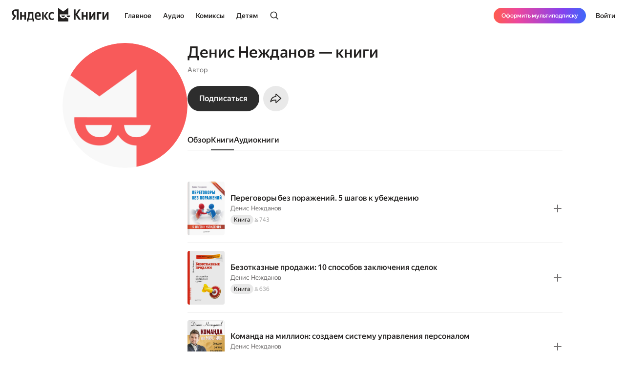

--- FILE ---
content_type: text/html; charset=utf-8
request_url: https://books.yandex.ru/authors/R6GJ7FlX/author/books
body_size: 38470
content:
<!DOCTYPE html><html lang="ru" data-os="Mac OS" prefix="og: http://ogp.me/ns# book: http://ogp.me/ns/book#" class="__variable_aaa4cf __variable_905d3d desktop"><head><meta charSet="utf-8"/><meta charSet="utf-8"/><meta name="viewport" content="width=device-width, initial-scale=1, viewport-fit=cover"/><link rel="stylesheet" href="https://yastatic.net/s3/bookmate/frontend_next/_next/static/css/6f8d53de09781935.css" data-precedence="next"/><link rel="stylesheet" href="https://yastatic.net/s3/bookmate/frontend_next/_next/static/css/f53f6b85806e644f.css" data-precedence="next"/><link rel="stylesheet" href="https://yastatic.net/s3/bookmate/frontend_next/_next/static/css/d90621e881d1669a.css" data-precedence="next"/><link rel="stylesheet" href="https://yastatic.net/s3/bookmate/frontend_next/_next/static/css/7dc1c6d0b2a2843c.css" data-precedence="next"/><link rel="stylesheet" href="https://yastatic.net/s3/bookmate/frontend_next/_next/static/css/4f3b9062bc432274.css" data-precedence="next"/><link rel="stylesheet" href="https://yastatic.net/s3/bookmate/frontend_next/_next/static/css/20a86a4d57fa8835.css" data-precedence="next"/><link rel="stylesheet" href="https://yastatic.net/s3/bookmate/frontend_next/_next/static/css/72fbce7e202e2a84.css" data-precedence="next"/><link rel="stylesheet" href="https://yastatic.net/s3/bookmate/frontend_next/_next/static/css/67291fdf641ba6f0.css" data-precedence="next"/><link rel="stylesheet" href="https://yastatic.net/s3/bookmate/frontend_next/_next/static/css/adf144836e662f90.css" data-precedence="next"/><link rel="stylesheet" href="https://yastatic.net/s3/bookmate/frontend_next/_next/static/css/1a05803b442c2e80.css" data-precedence="next"/><link rel="stylesheet" href="https://yastatic.net/s3/bookmate/frontend_next/_next/static/css/8b32c24abc27fc92.css" data-precedence="next"/><link href="https://yastatic.net/s3/bookmate/frontend_next/_next/static/css/35700003abc67f04.css" rel="stylesheet" as="style" data-precedence="dynamic"/><link href="https://yastatic.net/s3/bookmate/frontend_next/_next/static/css/765ec60576f52595.css" rel="stylesheet" as="style" data-precedence="dynamic"/><link href="https://yastatic.net/s3/bookmate/frontend_next/_next/static/css/5a1de91e00423928.css" rel="stylesheet" as="style" data-precedence="dynamic"/><link href="https://yastatic.net/s3/bookmate/frontend_next/_next/static/css/ffc3b518926aa19c.css" rel="stylesheet" as="style" data-precedence="dynamic"/><link href="https://yastatic.net/s3/bookmate/frontend_next/_next/static/css/c539c62cebc10440.css" rel="stylesheet" as="style" data-precedence="dynamic"/><link href="https://yastatic.net/s3/bookmate/frontend_next/_next/static/css/d95888ca7c5f4671.css" rel="stylesheet" as="style" data-precedence="dynamic"/><link href="https://yastatic.net/s3/bookmate/frontend_next/_next/static/css/fa217fdedea2a12a.css" rel="stylesheet" as="style" data-precedence="dynamic"/><link rel="preload" as="script" fetchPriority="low" href="https://yastatic.net/s3/bookmate/frontend_next/_next/static/chunks/webpack-da667760da4c4f8c.js"/><script src="https://yastatic.net/s3/bookmate/frontend_next/_next/static/chunks/b4a02eb4-973f462e1a7c5b57.js" async=""></script><script src="https://yastatic.net/s3/bookmate/frontend_next/_next/static/chunks/68657-86e6efb3a804e99e.js" async=""></script><script src="https://yastatic.net/s3/bookmate/frontend_next/_next/static/chunks/main-app-212da9d5d80d338d.js" async=""></script><script src="https://yastatic.net/s3/bookmate/frontend_next/_next/static/chunks/98561-968782282bb57114.js" async=""></script><script src="https://yastatic.net/s3/bookmate/frontend_next/_next/static/chunks/53210-924a0f1d566c3f72.js" async=""></script><script src="https://yastatic.net/s3/bookmate/frontend_next/_next/static/chunks/24614-961a4fe96546b5af.js" async=""></script><script src="https://yastatic.net/s3/bookmate/frontend_next/_next/static/chunks/45240-caa728762723d4cb.js" async=""></script><script src="https://yastatic.net/s3/bookmate/frontend_next/_next/static/chunks/69256-11ad36fe04095f5e.js" async=""></script><script src="https://yastatic.net/s3/bookmate/frontend_next/_next/static/chunks/78215-52ad4e4d46380a32.js" async=""></script><script src="https://yastatic.net/s3/bookmate/frontend_next/_next/static/chunks/92174-8d47569016d280cf.js" async=""></script><script src="https://yastatic.net/s3/bookmate/frontend_next/_next/static/chunks/24053-ceed556cd8a31d29.js" async=""></script><script src="https://yastatic.net/s3/bookmate/frontend_next/_next/static/chunks/app/global-error-ee02ea31840e4cf1.js" async=""></script><script src="https://yastatic.net/s3/bookmate/frontend_next/_next/static/chunks/95810-93081c84e1a48149.js" async=""></script><script src="https://yastatic.net/s3/bookmate/frontend_next/_next/static/chunks/62716-9f3d7c22f2b7cc8e.js" async=""></script><script src="https://yastatic.net/s3/bookmate/frontend_next/_next/static/chunks/22954-47dae5b936232410.js" async=""></script><script src="https://yastatic.net/s3/bookmate/frontend_next/_next/static/chunks/34175-eed7814b37be6580.js" async=""></script><script src="https://yastatic.net/s3/bookmate/frontend_next/_next/static/chunks/82239-67182f3d76b5b922.js" async=""></script><script src="https://yastatic.net/s3/bookmate/frontend_next/_next/static/chunks/41447-9590543c78c5fc1a.js" async=""></script><script src="https://yastatic.net/s3/bookmate/frontend_next/_next/static/chunks/31897-dd71e2b367c8f161.js" async=""></script><script src="https://yastatic.net/s3/bookmate/frontend_next/_next/static/chunks/98613-ce1da80958247284.js" async=""></script><script src="https://yastatic.net/s3/bookmate/frontend_next/_next/static/chunks/53164-533d0e310676ce1e.js" async=""></script><script src="https://yastatic.net/s3/bookmate/frontend_next/_next/static/chunks/10552-8f6e18243486dc26.js" async=""></script><script src="https://yastatic.net/s3/bookmate/frontend_next/_next/static/chunks/11659-fc698f5d469465a4.js" async=""></script><script src="https://yastatic.net/s3/bookmate/frontend_next/_next/static/chunks/68362-c247dd60660647a7.js" async=""></script><script src="https://yastatic.net/s3/bookmate/frontend_next/_next/static/chunks/73331-1da8c2070ce6b067.js" async=""></script><script src="https://yastatic.net/s3/bookmate/frontend_next/_next/static/chunks/52851-2ac479891516ccb2.js" async=""></script><script src="https://yastatic.net/s3/bookmate/frontend_next/_next/static/chunks/90013-a2d4bdab36231b64.js" async=""></script><script src="https://yastatic.net/s3/bookmate/frontend_next/_next/static/chunks/73782-1c81703335403511.js" async=""></script><script src="https://yastatic.net/s3/bookmate/frontend_next/_next/static/chunks/app/%5Blocale%5D/(default)/persons/%5Buuid%5D/author/books/page-3c6054ca513375ea.js" async=""></script><script src="https://yastatic.net/s3/bookmate/frontend_next/_next/static/chunks/29509-75b899610d03d02a.js" async=""></script><script src="https://yastatic.net/s3/bookmate/frontend_next/_next/static/chunks/38497-844dff67ef52caff.js" async=""></script><script src="https://yastatic.net/s3/bookmate/frontend_next/_next/static/chunks/42365-b7798c300dca9762.js" async=""></script><script src="https://yastatic.net/s3/bookmate/frontend_next/_next/static/chunks/61243-eb63db5ddf92270b.js" async=""></script><script src="https://yastatic.net/s3/bookmate/frontend_next/_next/static/chunks/app/%5Blocale%5D/(default)/layout-bd411ab7bf11e53c.js" async=""></script><script src="https://yastatic.net/s3/bookmate/frontend_next/_next/static/chunks/app/%5Blocale%5D/(default)/error-ae2b44863af56390.js" async=""></script><script src="https://yastatic.net/s3/bookmate/frontend_next/_next/static/chunks/22983-4636a26a92f8a593.js" async=""></script><script src="https://yastatic.net/s3/bookmate/frontend_next/_next/static/chunks/app/layout-9b06d3122309e2b7.js" async=""></script><script src="https://yastatic.net/s3/bookmate/frontend_next/_next/static/chunks/46875-86c044aa0ad0fe27.js" async=""></script><script src="https://yastatic.net/s3/bookmate/frontend_next/_next/static/chunks/54591-14a508de16870b33.js" async=""></script><script src="https://yastatic.net/s3/bookmate/frontend_next/_next/static/chunks/app/%5Blocale%5D/(default)/not-found-2881d4a66d716540.js" async=""></script><script src="https://yastatic.net/s3/bookmate/frontend_next/_next/static/chunks/21981-9a52803c46c9ae6e.js" async=""></script><script src="https://yastatic.net/s3/bookmate/frontend_next/_next/static/chunks/4792-a71a77d5c8b9cf08.js" async=""></script><script src="https://yastatic.net/s3/bookmate/frontend_next/_next/static/chunks/app/%5Blocale%5D/(default)/persons/%5Buuid%5D/page-0c6f7c43326c24dd.js" async=""></script><script src="https://yastatic.net/s3/bookmate/frontend_next/_next/static/chunks/app/error-5ab55c39ceac4845.js" async=""></script><script src="https://yastatic.net/s3/bookmate/frontend_next/_next/static/chunks/21605-fcd3824f9b1a9dc0.js" async=""></script><script src="https://yastatic.net/s3/bookmate/frontend_next/_next/static/chunks/36395-77a94bf88ab20e9f.js" async=""></script><script src="https://yastatic.net/s3/bookmate/frontend_next/_next/static/chunks/76732-32e3555182f8cdcf.js" async=""></script><script src="https://yastatic.net/s3/bookmate/frontend_next/_next/static/chunks/app/%5Blocale%5D/(default)/persons/%5Buuid%5D/layout-c5dbfd948d22f339.js" async=""></script><link rel="preload" href="https://yastatic.net/s3/bookmate/frontend_next/_next/static/css/4f857da5763f5195.css" as="style"/><link rel="preload" href="https://yastatic.net/s3/bookmate/frontend_next/_next/static/chunks/a637ea6c-83f72a7f414aadba.js" as="script" fetchPriority="low"/><link rel="preload" href="https://yastatic.net/s3/bookmate/frontend_next/_next/static/chunks/59347-0473e490b0025e5f.js" as="script" fetchPriority="low"/><link rel="preload" href="https://yastatic.net/s3/bookmate/frontend_next/_next/static/chunks/53131-e3a7bfcce800ad50.js" as="script" fetchPriority="low"/><link rel="preload" href="https://yastatic.net/s3/bookmate/frontend_next/_next/static/chunks/54842.342edc3c8f8140f3.js" as="script" fetchPriority="low"/><link rel="preload" href="https://yastatic.net/s3/bookmate/frontend_next/_next/static/chunks/42250.278aec19aa987564.js" as="script" fetchPriority="low"/><link rel="preload" href="https://yastatic.net/s3/bookmate/frontend_next/_next/static/chunks/42502.b7edb9788eaa2eb0.js" as="script" fetchPriority="low"/><link rel="preload" href="https://yastatic.net/s3/bookmate/frontend_next/_next/static/chunks/7615-542d2459eb81c9f7.js" as="script" fetchPriority="low"/><link rel="preload" href="https://yastatic.net/s3/bookmate/frontend_next/_next/static/chunks/49310-e71ada873aad3eb4.js" as="script" fetchPriority="low"/><link rel="preload" href="https://yastatic.net/s3/bookmate/frontend_next/_next/static/chunks/7567.f40328171c225ece.js" as="script" fetchPriority="low"/><link rel="preload" href="https://yastatic.net/s3/bookmate/frontend_next/_next/static/chunks/37865.bca089ec89b58a0e.js" as="script" fetchPriority="low"/><meta name="next-size-adjust" content=""/><meta http-equiv="X-UA-Compatible" content="IE=edge"/><meta http-equiv="cleartype" content="on"/><meta name="mobile-web-app-capable" content="yes"/><meta name="apple-mobile-web-app-capable" content="yes"/><meta name="apple-mobile-web-app-status-bar-style" content="black"/><link rel="manifest" href="/next-static/manifest.json?v=1"/><meta name="msapplication-tap-highlight" content="yes"/><meta name="HandheldFriendly" content="true"/><meta property="al:web:should_fallback" content="false"/><meta property="al:android:app_name" content="Яндекс Книги"/><meta property="al:android:package" content="ru.plus.bookmate"/><meta property="al:ios:url" content="https://redirect.appmetrica.yandex.com/serve/748542709802814784"/><meta property="al:android:url" content="https://redirect.appmetrica.yandex.com/serve/748542709802814784"/><link rel="mask-icon" href="/next-static/favicons/safari-pinned-tab-black.svg" color="#000000"/><link rel="apple-touch-icon" href="/next-static/favicons/apple-touch-icon.png?v=1"/><link rel="icon" href="/next-static/favicons/favicon.ico?v=1" sizes="32x32"/><link rel="icon" href="/next-static/favicons/favicon.svg?v=1" type="image/svg+xml"/><link rel="preconnect" href="https://mc.yandex.ru"/><link rel="preconnect" href="https://abt.s3.yandex.net"/><title>Книги автора Денис Нежданов</title><meta name="description" content="Книги автора Денис Нежданов на сайте или в приложении электронной библиотеки Яндекс Книги."/><meta name="vk:image" content="https://books.yandex.ru/og/authors/R6GJ7FlX/opengraph-image?size=vk&amp;1768744095759"/><meta name="twitter:image" content="https://books.yandex.ru/og/authors/R6GJ7FlX/opengraph-image?size=twitter&amp;1768744095759"/><meta name="facebook:image" content="https://books.yandex.ru/og/authors/R6GJ7FlX/opengraph-image?size=default&amp;1768744095759"/><link rel="canonical" href="https://books.yandex.ru/authors/R6GJ7FlX/author/books"/><link rel="alternate" hrefLang="ru-KZ" href="https://books.yandex.kz/authors/R6GJ7FlX/author/books"/><link rel="alternate" hrefLang="ru-RU" href="https://books.yandex.ru/authors/R6GJ7FlX/author/books"/><link rel="alternate" hrefLang="ru-UZ" href="https://books.yandex.uz/authors/R6GJ7FlX/author/books"/><link rel="alternate" hrefLang="x-default" href="https://books.yandex.ru/authors/R6GJ7FlX/author/books"/><meta property="og:title" content="Книги автора Денис Нежданов"/><meta property="og:description" content="Денис Нежданов в Яндекс Книгах — Автор"/><meta property="og:url" content="https://books.yandex.ru/authors/R6GJ7FlX/author/books"/><meta property="og:locale" content="ru-ru"/><meta property="og:image:width" content="1200"/><meta property="og:image:height" content="630"/><meta property="og:image" content="https://books.yandex.ru/og/authors/R6GJ7FlX/opengraph-image?size=default&amp;1768744095759"/><meta property="og:type" content="profile"/><meta name="twitter:card" content="summary_large_image"/><meta name="twitter:title" content="Книги автора Денис Нежданов"/><meta name="twitter:description" content="Денис Нежданов в Яндекс Книгах — Автор"/><meta name="twitter:image:width" content="1200"/><meta name="twitter:image:height" content="630"/><meta name="twitter:image" content="https://books.yandex.ru/og/authors/R6GJ7FlX/opengraph-image?size=default&amp;1768744095759"/><meta property="al:ios:url" content="bookmateplus://author?uuid=R6GJ7FlX"/><meta property="al:android:url" content="bookmateplus://author?uuid=R6GJ7FlX"/><script type="application/ld+json">{"@type":"WebSite","@context":"https://schema.org","name":"Яндекс Книги"}</script><script>(self.__next_s=self.__next_s||[]).push([0,{"children":"\n            (function M(){if(\"undefined\"==typeof ResizeObserver){var a=document.createElement(\"script\");a.src=\"/next-static/polyfill/resizeObserver.js\",document.head.appendChild(a)}})();\n            null;\n        ","id":"polyfills"}])</script><meta name="baggage" content="sentry-environment=production,sentry-public_key=95920e8afff34638975f11fd8d7cfb36,sentry-trace_id=24f40eceaf925fc690e4e4370e701c62,sentry-sampled=false,sentry-sample_rand=0.10489624939290865,sentry-sample_rate=0.01"/><script src="https://yastatic.net/s3/bookmate/frontend_next/_next/static/chunks/polyfills-42372ed130431b0a.js" noModule=""></script><script>(window[Symbol.for("ApolloSSRDataTransport")] ??= []).push({"rehydrate":{},"events":[{"type":"started","options":{"variables":{"uuid":"R6GJ7FlX","page":1,"perPage":10,"role":"author"},"fetchPolicy":"cache-first","query":"query AuthorSeries($uuid:String!$role:AuthorRestRole$page:Int$perPage:Int)@bff{authorSeries(uuid:$uuid role:$role page:$page perPage:$perPage){uuid series{...Series}}}fragment Series on SeriesPayload{uuid title parts_count followers_count has_new_parts language kinds cover@type(name:\"ImagePayload\"){...Image}authors@type(name:\"ContentAuthorPayload\"){...AuthorObject}}fragment Image on ImagePayload{small large ratio placeholder background_color_hex}fragment AuthorObject on ContentAuthorPayload{uuid name locale about died_at born_at removed works_count image@type(name:\"ImagePayload\"){...Image}}","notifyOnNetworkStatusChange":false,"nextFetchPolicy":undefined},"id":"cb0baefc-6f52-4f7f-9263-e59f94c177de"},{"type":"started","options":{"variables":{"uuid":"R6GJ7FlX","step":10,"cursor":""},"fetchPolicy":"cache-first","query":"query PersonAuthorBooks($uuid:ID!$cursor:String!$step:Int!){person(uuid:$uuid){uuid relations{author{books(cursor:$cursor step:$step){...FTextBookPersonItems}}}}}fragment FTextBookPersonItems on TextbookItems{cursor page{...FPersonTextBook ...FPersonTextSerial}}fragment FPersonTextBook on TextBook{readersCount progress{...FPersonProgress}availability{...FAvailability}book{...FPersonBook}}fragment FPersonProgress on Progress{inLibrary}fragment FAvailability on Availability{ageRestriction{value name}state{...on Unavailable{reason}...on Available{full}}}fragment FPersonBook on Book{uuid initUuid name editorAnnotation cover{...FCover}authors{name uuid}}fragment FCover on Cover{url ratio backgroundColorHex fromShedevrum}fragment FPersonTextSerial on TextSerial{readersCount progress{...FPersonProgress}availability{...FAvailability}episodes{total}book{...FPersonBook}}","notifyOnNetworkStatusChange":false,"nextFetchPolicy":undefined},"id":"e0c98954-39db-4335-bbc5-e34b6896d983"},{"type":"next","value":{"data":{"person":{"__typename":"Person","uuid":"R6GJ7FlX","relations":{"__typename":"PersonRelation","author":{"__typename":"AuthorRelation","books":{"__typename":"TextbookItems","cursor":"","page":[{"__typename":"TextBook","readersCount":743,"progress":null,"availability":{"__typename":"Availability","ageRestriction":{"__typename":"ContentAgeRestriction","value":16,"name":"16+"},"state":{"__typename":"Available","full":false}},"book":{"__typename":"Book","uuid":"FzROrPQy","initUuid":"FzROrPQy","name":"Переговоры без поражений. 5 шагов к убеждению","editorAnnotation":"","cover":{"__typename":"Cover","url":"https://api.bookmate.ru/assets/books-covers/9f/bf/FzROrPQy-ipad.jpeg?image_hash=065ecfb55dc196f550ba2cce498db75e","ratio":0.695,"backgroundColorHex":"#B6A5B4","fromShedevrum":false},"authors":[{"__typename":"Person","name":"Денис Нежданов","uuid":"R6GJ7FlX"}]}},{"__typename":"TextBook","readersCount":636,"progress":null,"availability":{"__typename":"Availability","ageRestriction":{"__typename":"ContentAgeRestriction","value":16,"name":"16+"},"state":{"__typename":"Available","full":false}},"book":{"__typename":"Book","uuid":"WiIHmA0t","initUuid":"WiIHmA0t","name":"Безотказные продажи: 10 способов заключения сделок","editorAnnotation":"","cover":{"__typename":"Cover","url":"https://api.bookmate.ru/assets/books-covers/76/a4/WiIHmA0t-ipad.jpg","ratio":0.692,"backgroundColorHex":"#DC9F82","fromShedevrum":false},"authors":[{"__typename":"Person","name":"Денис Нежданов","uuid":"R6GJ7FlX"}]}},{"__typename":"TextBook","readersCount":164,"progress":null,"availability":{"__typename":"Availability","ageRestriction":{"__typename":"ContentAgeRestriction","value":12,"name":"12+"},"state":{"__typename":"Available","full":false}},"book":{"__typename":"Book","uuid":"V7Qdiphb","initUuid":"V7Qdiphb","name":"Команда на миллион: создаем систему управления персоналом","editorAnnotation":"","cover":{"__typename":"Cover","url":"https://api.bookmate.ru/assets/books-covers/ba/c0/V7Qdiphb-ipad.jpg","ratio":0.709,"backgroundColorHex":"#C49568","fromShedevrum":false},"authors":[{"__typename":"Person","name":"Денис Нежданов","uuid":"R6GJ7FlX"}]}},{"__typename":"TextBook","readersCount":108,"progress":null,"availability":{"__typename":"Availability","ageRestriction":{"__typename":"ContentAgeRestriction","value":12,"name":"12+"},"state":{"__typename":"Available","full":false}},"book":{"__typename":"Book","uuid":"XEwpM3dE","initUuid":"XEwpM3dE","name":"Методы целедостижения: тренинги, обучение и консалтинг, создающие результаты","editorAnnotation":"","cover":{"__typename":"Cover","url":"https://api.bookmate.ru/assets/books-covers/b6/81/XEwpM3dE-ipad.png?image_hash=04f3934c8f315761a456635edd96ebc1","ratio":0.717,"backgroundColorHex":"#A0A0A0","fromShedevrum":false},"authors":[{"__typename":"Person","name":"Денис Нежданов","uuid":"R6GJ7FlX"},{"__typename":"Person","name":"Надежда Нежданова","uuid":"NzFfxFwT"}]}}]}}}}}},"id":"e0c98954-39db-4335-bbc5-e34b6896d983"},{"type":"completed","id":"e0c98954-39db-4335-bbc5-e34b6896d983"},{"type":"next","value":{"data":{"authorSeries":{"__typename":"AuthorSeriesPayload","uuid":"R6GJ7FlX","series":[]}}},"id":"cb0baefc-6f52-4f7f-9263-e59f94c177de"},{"type":"completed","id":"cb0baefc-6f52-4f7f-9263-e59f94c177de"}]})</script></head><body><!--$?--><template id="B:0"></template><header class="Header_headerContainer__Da5Xz"><div class="Header_header__9Wxwt"><div class="Header_logo__hpLPW Header_logoLoading__oeF18"><button class="ButtonBase_button__Rh4XL Button_button__Y6_d8 Button_size40__NLgDW Button_buttonPadding0__6CZWX Button_buttonRadius4__N0dvT Button_active__nUhFZ Header_logoButton__1ja3M" data-test-id="HEADER_LOGO" data-role="button"><svg xmlns="http://www.w3.org/2000/svg" width="199" height="32" fill="none" viewBox="0 0 199 28"><g fill="#22201F" clip-path="url(#clip0_1824_42464)"><path d="M45.912 28.174h-3.09V24.62h-8.558v3.553h-3.09v-6.272h1.02q.495-.99.803-2.348.309-1.391.495-2.935.185-1.544.247-3.152a80 80 0 0 0 .062-3.059V9.08h10.474v12.822h1.637zM10.536 6.052H8.867q-2.317 0-3.491 1.05T4.202 9.883q0 .99.216 1.73.216.711.618 1.329.434.618 1.05 1.174.65.524 1.515 1.112l1.884 1.267-5.438 8.126H0l4.882-7.261q-1.05-.741-1.885-1.514a9 9 0 0 1-1.36-1.637 7.6 7.6 0 0 1-.865-1.854 8.6 8.6 0 0 1-.278-2.256q0-1.545.526-2.811a5.9 5.9 0 0 1 1.606-2.194q1.05-.927 2.596-1.421 1.575-.525 3.614-.525h5.438V24.62h-3.738zM50.609 18.07q.091 2.1.988 3.12t3.028 1.02q1.297 0 2.565-.433 1.297-.464 2.131-1.02v2.812q-.803.556-2.039.958t-2.966.402q-3.46 0-5.345-1.978-1.854-1.977-1.854-6.055 0-1.761.371-3.245.402-1.482 1.205-2.564a5.3 5.3 0 0 1 2.008-1.7q1.236-.617 2.874-.617 1.328 0 2.41.401 1.112.402 1.884 1.298.773.896 1.174 2.317.433 1.39.433 3.43v1.854zM29.32 9.08v15.54h-3.368v-6.58h-5.221v6.58h-3.368V9.08h3.368v6.24h5.221V9.08zm36.303 7.724v7.817h-3.367V9.08h3.367v7.508l5.438-7.508h3.522l-5.283 7.291 5.963 8.25h-3.955zm16.839 8.126q-3.645 0-5.407-2.07-1.73-2.07-1.73-5.994 0-1.761.432-3.245.464-1.514 1.329-2.564A6.05 6.05 0 0 1 79.28 9.39q1.297-.618 3.027-.618 1.329 0 2.287.216.957.186 1.514.525v2.966q-.525-.339-1.452-.649a6.1 6.1 0 0 0-1.947-.308q-1.884 0-2.904 1.328-.99 1.297-.989 3.924 0 2.502.896 3.955.896 1.452 2.966 1.452 1.113 0 1.916-.278a7 7 0 0 0 1.514-.773v2.843a4.9 4.9 0 0 1-1.545.71q-.865.248-2.101.248M40.907 11.799h-4.14v.648q0 1.02-.062 2.287-.061 1.267-.216 2.564-.154 1.298-.433 2.503-.246 1.205-.648 2.1h5.499zm12.606-.31q-1.422 0-2.132 1.051-.71 1.02-.772 2.997h5.437v-.402q0-.771-.123-1.42a3.3 3.3 0 0 0-.433-1.175 2 2 0 0 0-.772-.772q-.464-.278-1.205-.278"></path><path fill-rule="evenodd" d="M110.703 18.573c-1.255 2.103-3.203 3.03-5.251 3.03-4.095 0-7.145-2.88-7.145-7.2v-.214c0-.204.008-.391.021-.587l17.656.027V.024l-10.547 7.613L94.945 0v28h21.039v-6.397c-2.037-.008-3.891-.935-5.281-3.03" clip-rule="evenodd"></path><path fill-rule="evenodd" d="M105.453 19.257c2.062 0 3.325-1.067 3.491-3.468h-7.495c.328 2.162 1.998 3.467 4.004 3.467M112.464 15.789h7.585c-.328 2.162-2.09 3.467-4.096 3.467-2.061 0-3.324-1.066-3.489-3.467" clip-rule="evenodd"></path><path d="M189.323 9.08v9.64l5.623-9.64h3.275v15.54h-3.553v-9.608l-5.623 9.609h-3.275V9.08zM183.606 9.08v2.904h-5.685v12.637h-3.677V9.08zM162.259 9.08v9.64l5.623-9.64h3.275v15.54h-3.553v-9.608l-5.624 9.609h-3.275V9.08zM155.614 9.08v15.54h-3.677v-6.488h-4.913v6.489h-3.676V9.08h3.676v6.148h4.913V9.08zM130.642 14.548v10.073h-3.738V3.148h3.738v9.887l6.643-9.887h3.8l-6.921 10.226 7.632 11.247h-4.357z"></path></g><defs><clipPath id="clip0_1824_42464"><path fill="#fff" d="M0 0h198.897v28H0z"></path></clipPath></defs></svg></button></div></div></header><!--/$--><div class="main-content MainLayout_content__p_cdm"><script type="application/ld+json">{"@context":"https://schema.org","@type":"Person","name":"Денис Нежданов","image":"https://api.bookmate.ru/pipeline/authors/default1-9f2a1daf941afb792595fdc80774327dccf71765b751dcd0e3a67725b34f7072.png","description":"","url":"https://books.yandex.ru/authors/R6GJ7FlX"}</script><div><div class="PersonPageDesktopLayout_container__s8QRc"><div class="PersonPageLeftColumn_container__PS_Z4 PersonPageDesktopLayout_left__mLVVD"><div data-test-id="COVER" class="Cover_container__jrDcO Cover_containerOverlay__BOgd1 PersonPageAvatar_avatar__zqR3U PersonPageLeftColumn_avatar__AlB9d"><img alt="Денис Нежданов" loading="lazy" width="0" height="0" decoding="async" data-nimg="1" class="Cover_image__ZAscW PersonPageAvatar_image__QIfVh" style="color:transparent;background-size:cover;background-position:50% 50%;background-repeat:no-repeat;background-image:url(&quot;data:image/svg+xml;charset=utf-8,%3Csvg xmlns=&#x27;http://www.w3.org/2000/svg&#x27; %3E%3Cfilter id=&#x27;b&#x27; color-interpolation-filters=&#x27;sRGB&#x27;%3E%3CfeGaussianBlur stdDeviation=&#x27;20&#x27;/%3E%3CfeColorMatrix values=&#x27;1 0 0 0 0 0 1 0 0 0 0 0 1 0 0 0 0 0 100 -1&#x27; result=&#x27;s&#x27;/%3E%3CfeFlood x=&#x27;0&#x27; y=&#x27;0&#x27; width=&#x27;100%25&#x27; height=&#x27;100%25&#x27;/%3E%3CfeComposite operator=&#x27;out&#x27; in=&#x27;s&#x27;/%3E%3CfeComposite in2=&#x27;SourceGraphic&#x27;/%3E%3CfeGaussianBlur stdDeviation=&#x27;20&#x27;/%3E%3C/filter%3E%3Cimage width=&#x27;100%25&#x27; height=&#x27;100%25&#x27; x=&#x27;0&#x27; y=&#x27;0&#x27; preserveAspectRatio=&#x27;none&#x27; style=&#x27;filter: url(%23b);&#x27; href=&#x27;[data-uri]&#x27;/%3E%3C/svg%3E&quot;)" src="https://api.bookmate.ru/pipeline/authors/default1-9f2a1daf941afb792595fdc80774327dccf71765b751dcd0e3a67725b34f7072.png"/><div></div></div><!--$?--><template id="B:1"></template><!--/$--></div><div class="PersonPageDesktopLayout_center__FXmza"><div class="PersonPageHeader_container__STqcL"><div data-test-id="COVER" class="Cover_container__jrDcO Cover_containerOverlay__BOgd1 PersonPageAvatar_avatar__zqR3U PersonPageHeader_avatar__h_T9m"><img alt="Денис Нежданов" loading="lazy" width="0" height="0" decoding="async" data-nimg="1" class="Cover_image__ZAscW PersonPageAvatar_image__QIfVh" style="color:transparent;background-size:cover;background-position:50% 50%;background-repeat:no-repeat;background-image:url(&quot;data:image/svg+xml;charset=utf-8,%3Csvg xmlns=&#x27;http://www.w3.org/2000/svg&#x27; %3E%3Cfilter id=&#x27;b&#x27; color-interpolation-filters=&#x27;sRGB&#x27;%3E%3CfeGaussianBlur stdDeviation=&#x27;20&#x27;/%3E%3CfeColorMatrix values=&#x27;1 0 0 0 0 0 1 0 0 0 0 0 1 0 0 0 0 0 100 -1&#x27; result=&#x27;s&#x27;/%3E%3CfeFlood x=&#x27;0&#x27; y=&#x27;0&#x27; width=&#x27;100%25&#x27; height=&#x27;100%25&#x27;/%3E%3CfeComposite operator=&#x27;out&#x27; in=&#x27;s&#x27;/%3E%3CfeComposite in2=&#x27;SourceGraphic&#x27;/%3E%3CfeGaussianBlur stdDeviation=&#x27;20&#x27;/%3E%3C/filter%3E%3Cimage width=&#x27;100%25&#x27; height=&#x27;100%25&#x27; x=&#x27;0&#x27; y=&#x27;0&#x27; preserveAspectRatio=&#x27;none&#x27; style=&#x27;filter: url(%23b);&#x27; href=&#x27;[data-uri]&#x27;/%3E%3C/svg%3E&quot;)" src="https://api.bookmate.ru/pipeline/authors/default1-9f2a1daf941afb792595fdc80774327dccf71765b751dcd0e3a67725b34f7072.png"/><div></div></div><div class="PersonPageHeader_center__hy_jd"><h1 class="Typography_typography__c4nNy Typography_TitleL32Medium__4D56s">Денис Нежданов — книги</h1><p class="Typography_typography__c4nNy Typography_TextM14Regular__A7__w PersonPageHeaderInfo_info__Uonr2 PersonPageHeader_info__rEuwN">Автор<br/></p><!--$?--><template id="B:2"></template><!--/$--><div class="PersonPageHeaderButtons_container__zdzpb PersonPageHeader_buttons__3mIU2"><button class="ButtonBase_button__Rh4XL Button_button__Y6_d8 Button_size20__uw_0T Button_buttonPadding16__hUTwZ Button_buttonRadius4__N0dvT Button_active__nUhFZ Button_buttonPrimary__pIWlT PersonPageHeaderSubscriptionButton_button__HL4Ix ButtonBase_buttonFillIcon__ARPmg" data-role="button"><span class="Typography_typography__c4nNy Typography_TextM16Medium__Dabd9">Подписаться</span></button><button class="ButtonBase_button__Rh4XL Button_button__Y6_d8 Button_size20__uw_0T Button_buttonPadding16__hUTwZ Button_buttonRadius4__N0dvT Button_active__nUhFZ Button_buttonIconOnly__T4jzm Button_buttonSecondary__j9cpf PersonPageHeaderButtons_button__O_lrq ButtonBase_buttonFillIcon__ARPmg" aria-expanded="false" aria-haspopup="dialog" data-role="button"><svg xmlns="http://www.w3.org/2000/svg" width="24" height="24" fill="none" viewBox="0 0 20 20"><path fill="#22201F" fill-rule="evenodd" d="M7.824 13.27c.511-.03 1.005-.03 1.5-.03v3.658a.833.833 0 0 0 1.389.621l7.754-6.925 1.126-1.006-1.126-1.006-7.754-6.925a.833.833 0 0 0-1.389.621v3.657c-4.582 0-8.044 3.6-8.767 8.572q-.139.95-.14 1.96c.546-.419 1.06-.783 1.547-1.1 2.481-1.614 4.253-2.003 5.86-2.097m-5.517.139c1.024-.569 1.959-.953 2.844-1.207 1.609-.461 2.96-.461 4.128-.461h1.545v3.667l6.517-5.82-6.517-5.82v3.667h-1.5c-3.264 0-6.028 2.31-7.017 5.974M9.714 16.4" clip-rule="evenodd"></path></svg></button><!--$--><!--$!--><template data-dgst="BAILOUT_TO_CLIENT_SIDE_RENDERING"></template><!--/$--><!--/$--></div></div></div><!--$?--><template id="B:3"></template><div class="PersonSkeletonTabs_tabs__qyB_Y PersonPageTabs_wrapper__zY8Fv PersonPageDesktopLayout_tabs__8XHFu"><div class="PersonSkeletonTabs_tab__MBq2k"></div><div class="PersonSkeletonTabs_tab__MBq2k"></div><div class="PersonSkeletonTabs_tab__MBq2k"></div><div class="PersonSkeletonTabs_tab__MBq2k"></div><div class="PersonSkeletonTabs_tab__MBq2k"></div><div class="PersonSkeletonTabs_tab__MBq2k"></div><div class="PersonSkeletonTabs_tab__MBq2k"></div></div><!--/$--><div class="PersonPageDesktopLayout_content__XN8lb"><!--$?--><template id="B:4"></template><div class="Looper_container__tT13O PersonSkeletonFeed_feed__w6ike"><div class="SnippetSkeleton_container__YeqSO"><div class="SnippetSkeleton_image__8_9in"></div><div class="SnippetSkeleton_info__SzAxL"><div class="SnippetSkeleton_title__wwgS_"></div><div class="SnippetSkeleton_description__dYqph"></div><div class="SnippetSkeleton_details__euO8f"></div></div><div class="SnippetSkeleton_control__Wv_sk"></div></div><div class="SnippetSkeleton_container__YeqSO"><div class="SnippetSkeleton_image__8_9in"></div><div class="SnippetSkeleton_info__SzAxL"><div class="SnippetSkeleton_title__wwgS_"></div><div class="SnippetSkeleton_description__dYqph"></div><div class="SnippetSkeleton_details__euO8f"></div></div><div class="SnippetSkeleton_control__Wv_sk"></div></div><div class="SnippetSkeleton_container__YeqSO"><div class="SnippetSkeleton_image__8_9in"></div><div class="SnippetSkeleton_info__SzAxL"><div class="SnippetSkeleton_title__wwgS_"></div><div class="SnippetSkeleton_description__dYqph"></div><div class="SnippetSkeleton_details__euO8f"></div></div><div class="SnippetSkeleton_control__Wv_sk"></div></div><div class="SnippetSkeleton_container__YeqSO"><div class="SnippetSkeleton_image__8_9in"></div><div class="SnippetSkeleton_info__SzAxL"><div class="SnippetSkeleton_title__wwgS_"></div><div class="SnippetSkeleton_description__dYqph"></div><div class="SnippetSkeleton_details__euO8f"></div></div><div class="SnippetSkeleton_control__Wv_sk"></div></div><div class="SnippetSkeleton_container__YeqSO"><div class="SnippetSkeleton_image__8_9in"></div><div class="SnippetSkeleton_info__SzAxL"><div class="SnippetSkeleton_title__wwgS_"></div><div class="SnippetSkeleton_description__dYqph"></div><div class="SnippetSkeleton_details__euO8f"></div></div><div class="SnippetSkeleton_control__Wv_sk"></div></div><div class="SnippetSkeleton_container__YeqSO"><div class="SnippetSkeleton_image__8_9in"></div><div class="SnippetSkeleton_info__SzAxL"><div class="SnippetSkeleton_title__wwgS_"></div><div class="SnippetSkeleton_description__dYqph"></div><div class="SnippetSkeleton_details__euO8f"></div></div><div class="SnippetSkeleton_control__Wv_sk"></div></div><div class="SnippetSkeleton_container__YeqSO"><div class="SnippetSkeleton_image__8_9in"></div><div class="SnippetSkeleton_info__SzAxL"><div class="SnippetSkeleton_title__wwgS_"></div><div class="SnippetSkeleton_description__dYqph"></div><div class="SnippetSkeleton_details__euO8f"></div></div><div class="SnippetSkeleton_control__Wv_sk"></div></div><div class="SnippetSkeleton_container__YeqSO"><div class="SnippetSkeleton_image__8_9in"></div><div class="SnippetSkeleton_info__SzAxL"><div class="SnippetSkeleton_title__wwgS_"></div><div class="SnippetSkeleton_description__dYqph"></div><div class="SnippetSkeleton_details__euO8f"></div></div><div class="SnippetSkeleton_control__Wv_sk"></div></div><div class="SnippetSkeleton_container__YeqSO"><div class="SnippetSkeleton_image__8_9in"></div><div class="SnippetSkeleton_info__SzAxL"><div class="SnippetSkeleton_title__wwgS_"></div><div class="SnippetSkeleton_description__dYqph"></div><div class="SnippetSkeleton_details__euO8f"></div></div><div class="SnippetSkeleton_control__Wv_sk"></div></div><div class="SnippetSkeleton_container__YeqSO"><div class="SnippetSkeleton_image__8_9in"></div><div class="SnippetSkeleton_info__SzAxL"><div class="SnippetSkeleton_title__wwgS_"></div><div class="SnippetSkeleton_description__dYqph"></div><div class="SnippetSkeleton_details__euO8f"></div></div><div class="SnippetSkeleton_control__Wv_sk"></div></div></div><!--/$--></div><div class="PersonPageDesktopLayout_breadcrumbs__l2G_2"><ol itemScope="" class="Breadcrumbs_breadcrumbs__cQlgD" itemType="http://schema.org/BreadcrumbList"><li itemScope="" class="BreadcrumbItem_item__wQ6Si" itemProp="itemListElement" itemType="http://schema.org/ListItem"><a itemProp="item" text="Главное" class="Link_link__O0n7o BreadcrumbItem_link__4q3zH" href="/books"><span itemProp="name">Главное</span></a><meta itemProp="position" content="1"/></li><li itemScope="" class="BreadcrumbItem_item__wQ6Si" itemProp="itemListElement" itemType="http://schema.org/ListItem"><a itemProp="item" uuid="R6GJ7FlX" text="Денис Нежданов" class="Link_link__O0n7o BreadcrumbItem_link__4q3zH" href="/authors/R6GJ7FlX"><span itemProp="name">Денис Нежданов</span></a><meta itemProp="position" content="2"/></li><li itemScope="" class="BreadcrumbItem_item__wQ6Si" itemProp="itemListElement" itemType="http://schema.org/ListItem"><span itemProp="item" uuid="R6GJ7FlX" filters="[object Object]" href="/authors/R6GJ7FlX/author/books" text="Книги" class="BreadcrumbItem_link__4q3zH BreadcrumbItem_disabled__kbdNO"><span itemProp="name">Книги</span></span><meta itemProp="position" content="3"/></li></ol></div></div><div class="PersonPageDesktopLayout_right__057wJ"></div></div><footer data-test-id="APP_OFFER_FOOTER" class="PageFooter_container__1swRb hidden-on-document-complete-flex PersonPageDesktopLayout_footer__OYPrx"><div class="PageFooter_contacts__qxIna"><div><div class="PageFooter_social__oXQ2o"><a data-test-id="APP_OFFER_FOOTER_TELEGRAM" target="_blank" rel="nofollow" href="https://t.me/booksyandex?utm_place=page_footer" class="Link_link__O0n7o ButtonBase_button__Rh4XL Button_button__Y6_d8 Button_buttonPadding0__6CZWX Button_buttonRadius4__N0dvT Button_active__nUhFZ"><img alt="https://t.me/booksyandex" loading="lazy" width="32" height="32" decoding="async" data-nimg="1" class="PageFooter_icon__38LAl PageFooter_telegram__CFHGa" style="color:transparent" src="https://yastatic.net/s3/bookmate/frontend_next/_next/static/media/telegram.7be60705.svg"/></a><a data-test-id="APP_OFFER_FOOTER_VK" target="_blank" rel="nofollow" href="https://vk.com/booksyandex?utm_place=page_footer" class="Link_link__O0n7o ButtonBase_button__Rh4XL Button_button__Y6_d8 Button_buttonPadding0__6CZWX Button_buttonRadius4__N0dvT Button_active__nUhFZ"><img alt="https://vk.com/booksyandex" loading="lazy" width="32" height="32" decoding="async" data-nimg="1" class="PageFooter_icon__38LAl PageFooter_vk__2PzfE" style="color:transparent" src="https://yastatic.net/s3/bookmate/frontend_next/_next/static/media/vk.4126990f.svg"/></a></div><div class="PageFooter_links__jOEOa"><a data-test-id="APP_OFFER_FOOTER_USER_AGREEMENT" target="_blank" rel="nofollow" href="https://yandex.ru/legal/yandex_books_termsofuse/?utm_place=page_footer" class="Link_link__O0n7o PageFooter_link__Mkc2X">Пользовательское соглашение</a><a data-test-id="APP_OFFER_FOOTER_PRIVACY_POLICY" target="_blank" rel="nofollow" href="https://yandex.ru/legal/confidential/?utm_place=page_footer" class="Link_link__O0n7o PageFooter_link__Mkc2X">Политика конфиденциальности</a><a data-test-id="APP_OFFER_FOOTER_TERMS" target="_blank" rel="nofollow" href="https://yandex.ru/legal/yandex_plus_conditions?utm_place=page_footer" class="Link_link__O0n7o PageFooter_link__Mkc2X">Условия подписки</a><a data-test-id="APP_OFFER_FOOTER_RULES" target="_blank" href="https://books.yandex.ru/legal/recommendations/ru/?force-web=true&amp;utm_place=page_footer" class="Link_link__O0n7o PageFooter_link__Mkc2X">Правила рекомендаций</a><a data-test-id="APP_OFFER_FOOTER_HELP" target="_blank" rel="nofollow" href="https://yandex.ru/support/books?utm_place=page_footer" class="Link_link__O0n7o PageFooter_link__Mkc2X">Справка</a><a data-test-id="APP_OFFER_FOOTER_CHAT" target="_blank" rel="nofollow" href="https://yandex.ru/chat/#/user/ffb26405-fada-9043-7ae6-a5ee5d6c846b?utm_place=page_footer" class="Link_link__O0n7o PageFooter_link__Mkc2X PageFooter_chat__HHYEv">Чат с поддержкой</a></div></div><div class="PageFooter_right__NuqtF"><span class="PageFooter_copyright__IF4vF" data-test-id="APP_OFFER_FOOTER_COPYRIGHT">© 2026, Яндекс Музыка</span><div data-test-id="APP_OFFER_FOOTER_OWNER" class="PageFooter_owner__0T9B5"><span class="PageFooter_chunk__KoTT7">Проект компании </span><a data-test-id="APP_OFFER_FOOTER_YANDEX_LINK" target="_blank" rel="nofollow" href="https://yandex.ru/all?utm_place=page_footer" class="Link_link__O0n7o PageFooter_yandex__sJcni"><svg xmlns="http://www.w3.org/2000/svg" width="52" height="16" viewBox="0 0 52 16" class="PageFooter_yandexImage__mSdsY" loading="lazy" alt="yandex"><path d="M6.876 13.152h2.206V.137H5.873C2.646.137.95 1.84.95 4.35c0 2.004.93 3.184 2.59 4.401L.657 13.152h2.389l3.209-4.925-1.112-.768c-1.35-.936-2.006-1.667-2.006-3.24 0-1.386.948-2.322 2.753-2.322h.985zm42.54.188c1.002 0 1.713-.188 2.242-.581v-1.817c-.547.394-1.203.637-2.115.637-1.55 0-2.188-1.236-2.188-3.184 0-2.04.784-3.09 2.206-3.09.84 0 1.66.3 2.097.581V3.994c-.456-.262-1.258-.449-2.334-.449-2.771 0-4.212 2.041-4.212 4.907 0 3.146 1.404 4.887 4.303 4.887m-13.566-.825V10.7c-.675.468-1.806.88-2.863.88-1.587 0-2.188-.768-2.28-2.34h5.234v-1.18c0-3.278-1.404-4.514-3.574-4.514-2.644 0-3.902 2.079-3.902 4.925 0 3.278 1.568 4.87 4.34 4.87 1.385 0 2.406-.375 3.044-.825M15.974 3.733V7.46h-2.9V3.732h-2.17v9.42h2.17V9.22h2.9v3.933h2.17v-9.42zm11.961 7.66h-.966v-7.66h-6.328v.806c0 2.303-.145 5.28-.911 6.854h-.675v3.914h2.006v-2.154h4.868v2.154h2.006zm14.842 1.76h2.462l-3.483-5.075 3.064-4.345h-2.188l-3.064 4.345V3.732H37.4v9.42h2.17V8.527zM32.33 5.305c1.076 0 1.404.918 1.404 2.098v.187h-3.027c.055-1.498.584-2.285 1.623-2.285m-7.53 6.087h-3.064c.602-1.423.766-3.99.766-5.618v-.281H24.8z"></path></svg></a></div></div></div></footer></div></div><!--$?--><template id="B:5"></template><!--/$--><!--$!--><template data-dgst="BAILOUT_TO_CLIENT_SIDE_RENDERING"></template><!--/$--><script>requestAnimationFrame(function(){$RT=performance.now()});</script><script src="https://yastatic.net/s3/bookmate/frontend_next/_next/static/chunks/webpack-da667760da4c4f8c.js" id="_R_" async=""></script><div hidden id="S:0"><header data-test-id="HEADER" class="Header_headerContainer__Da5Xz"><div class="Header_header__9Wxwt"><div class="Header_logo__hpLPW"><a data-test-id="HEADER_LOGO" class="Link_link__O0n7o ButtonBase_button__Rh4XL Button_button__Y6_d8 Button_size40__NLgDW Button_buttonPadding0__6CZWX Button_buttonRadius4__N0dvT Button_active__nUhFZ Header_logoButton__1ja3M" href="/"><svg xmlns="http://www.w3.org/2000/svg" width="199" height="32" fill="none" viewBox="0 0 199 28"><g fill="#22201F" clip-path="url(#clip0_1824_42464)"><path d="M45.912 28.174h-3.09V24.62h-8.558v3.553h-3.09v-6.272h1.02q.495-.99.803-2.348.309-1.391.495-2.935.185-1.544.247-3.152a80 80 0 0 0 .062-3.059V9.08h10.474v12.822h1.637zM10.536 6.052H8.867q-2.317 0-3.491 1.05T4.202 9.883q0 .99.216 1.73.216.711.618 1.329.434.618 1.05 1.174.65.524 1.515 1.112l1.884 1.267-5.438 8.126H0l4.882-7.261q-1.05-.741-1.885-1.514a9 9 0 0 1-1.36-1.637 7.6 7.6 0 0 1-.865-1.854 8.6 8.6 0 0 1-.278-2.256q0-1.545.526-2.811a5.9 5.9 0 0 1 1.606-2.194q1.05-.927 2.596-1.421 1.575-.525 3.614-.525h5.438V24.62h-3.738zM50.609 18.07q.091 2.1.988 3.12t3.028 1.02q1.297 0 2.565-.433 1.297-.464 2.131-1.02v2.812q-.803.556-2.039.958t-2.966.402q-3.46 0-5.345-1.978-1.854-1.977-1.854-6.055 0-1.761.371-3.245.402-1.482 1.205-2.564a5.3 5.3 0 0 1 2.008-1.7q1.236-.617 2.874-.617 1.328 0 2.41.401 1.112.402 1.884 1.298.773.896 1.174 2.317.433 1.39.433 3.43v1.854zM29.32 9.08v15.54h-3.368v-6.58h-5.221v6.58h-3.368V9.08h3.368v6.24h5.221V9.08zm36.303 7.724v7.817h-3.367V9.08h3.367v7.508l5.438-7.508h3.522l-5.283 7.291 5.963 8.25h-3.955zm16.839 8.126q-3.645 0-5.407-2.07-1.73-2.07-1.73-5.994 0-1.761.432-3.245.464-1.514 1.329-2.564A6.05 6.05 0 0 1 79.28 9.39q1.297-.618 3.027-.618 1.329 0 2.287.216.957.186 1.514.525v2.966q-.525-.339-1.452-.649a6.1 6.1 0 0 0-1.947-.308q-1.884 0-2.904 1.328-.99 1.297-.989 3.924 0 2.502.896 3.955.896 1.452 2.966 1.452 1.113 0 1.916-.278a7 7 0 0 0 1.514-.773v2.843a4.9 4.9 0 0 1-1.545.71q-.865.248-2.101.248M40.907 11.799h-4.14v.648q0 1.02-.062 2.287-.061 1.267-.216 2.564-.154 1.298-.433 2.503-.246 1.205-.648 2.1h5.499zm12.606-.31q-1.422 0-2.132 1.051-.71 1.02-.772 2.997h5.437v-.402q0-.771-.123-1.42a3.3 3.3 0 0 0-.433-1.175 2 2 0 0 0-.772-.772q-.464-.278-1.205-.278"></path><path fill-rule="evenodd" d="M110.703 18.573c-1.255 2.103-3.203 3.03-5.251 3.03-4.095 0-7.145-2.88-7.145-7.2v-.214c0-.204.008-.391.021-.587l17.656.027V.024l-10.547 7.613L94.945 0v28h21.039v-6.397c-2.037-.008-3.891-.935-5.281-3.03" clip-rule="evenodd"></path><path fill-rule="evenodd" d="M105.453 19.257c2.062 0 3.325-1.067 3.491-3.468h-7.495c.328 2.162 1.998 3.467 4.004 3.467M112.464 15.789h7.585c-.328 2.162-2.09 3.467-4.096 3.467-2.061 0-3.324-1.066-3.489-3.467" clip-rule="evenodd"></path><path d="M189.323 9.08v9.64l5.623-9.64h3.275v15.54h-3.553v-9.608l-5.623 9.609h-3.275V9.08zM183.606 9.08v2.904h-5.685v12.637h-3.677V9.08zM162.259 9.08v9.64l5.623-9.64h3.275v15.54h-3.553v-9.608l-5.624 9.609h-3.275V9.08zM155.614 9.08v15.54h-3.677v-6.488h-4.913v6.489h-3.676V9.08h3.676v6.148h4.913V9.08zM130.642 14.548v10.073h-3.738V3.148h3.738v9.887l6.643-9.887h3.8l-6.921 10.226 7.632 11.247h-4.357z"></path></g><defs><clipPath id="clip0_1824_42464"><path fill="#fff" d="M0 0h198.897v28H0z"></path></clipPath></defs></svg></a></div><!--$?--><template id="B:6"></template><div class="Header_loader__y5yRp"></div><!--/$--></div></header></div><script>$RB=[];$RV=function(a){$RT=performance.now();for(var b=0;b<a.length;b+=2){var c=a[b],e=a[b+1];null!==e.parentNode&&e.parentNode.removeChild(e);var f=c.parentNode;if(f){var g=c.previousSibling,h=0;do{if(c&&8===c.nodeType){var d=c.data;if("/$"===d||"/&"===d)if(0===h)break;else h--;else"$"!==d&&"$?"!==d&&"$~"!==d&&"$!"!==d&&"&"!==d||h++}d=c.nextSibling;f.removeChild(c);c=d}while(c);for(;e.firstChild;)f.insertBefore(e.firstChild,c);g.data="$";g._reactRetry&&requestAnimationFrame(g._reactRetry)}}a.length=0};
$RC=function(a,b){if(b=document.getElementById(b))(a=document.getElementById(a))?(a.previousSibling.data="$~",$RB.push(a,b),2===$RB.length&&("number"!==typeof $RT?requestAnimationFrame($RV.bind(null,$RB)):(a=performance.now(),setTimeout($RV.bind(null,$RB),2300>a&&2E3<a?2300-a:$RT+300-a)))):b.parentNode.removeChild(b)};$RC("B:0","S:0")</script><div hidden id="S:3"><div class="HorizontalScroll_wrapper__bs2fk PersonPageTabs_wrapper__zY8Fv PersonPageDesktopLayout_tabs__8XHFu"><div class="HorizontalScroll_buttons__3uwTR"><div class="HorizontalScroll_buttonContainer__Q9RHZ HorizontalScroll_prev__qH8nh"><button class="ButtonBase_button__Rh4XL Button_button__Y6_d8 Button_size20__uw_0T Button_buttonPadding0__6CZWX Button_buttonRadius4__N0dvT Button_active__nUhFZ Button_buttonIconOnly__T4jzm HorizontalScroll_control__vM3fo ButtonBase_buttonFillIcon__ARPmg" data-role="button"><svg xmlns="http://www.w3.org/2000/svg" width="14" height="24" fill="none" viewBox="0 0 14 24" class="HorizontalScroll_icon__YYGF3"><path fill="#22201F" fill-rule="evenodd" d="M.485.486a1.2 1.2 0 0 0 0 1.697L10.303 12 .485 21.819a1.2 1.2 0 1 0 1.697 1.697l10.667-10.667.848-.848-.848-.849L2.182.486a1.2 1.2 0 0 0-1.697 0" clip-rule="evenodd"></path></svg></button></div><div class="HorizontalScroll_buttonContainer__Q9RHZ HorizontalScroll_next__bne3d"><button class="ButtonBase_button__Rh4XL Button_button__Y6_d8 Button_size20__uw_0T Button_buttonPadding0__6CZWX Button_buttonRadius4__N0dvT Button_active__nUhFZ Button_buttonIconOnly__T4jzm HorizontalScroll_control__vM3fo ButtonBase_buttonFillIcon__ARPmg" data-role="button"><svg xmlns="http://www.w3.org/2000/svg" width="14" height="24" fill="none" viewBox="0 0 14 24" class="HorizontalScroll_icon__YYGF3"><path fill="#22201F" fill-rule="evenodd" d="M.485.486a1.2 1.2 0 0 0 0 1.697L10.303 12 .485 21.819a1.2 1.2 0 1 0 1.697 1.697l10.667-10.667.848-.848-.848-.849L2.182.486a1.2 1.2 0 0 0-1.697 0" clip-rule="evenodd"></path></svg></button></div></div><div class="MobileScroll_wrapper__ev3tY HorizontalScroll_scroll__adG6B"><div class="MobileScroll_container__QEHBu"><div class="PersonPageTabs_container__KhPiK"><a id="PersonTabMain" class="Link_link__O0n7o ButtonBase_button__Rh4XL Button_button__Y6_d8 Button_size20__uw_0T Button_buttonPadding16__hUTwZ Button_buttonRadius4__N0dvT Button_active__nUhFZ PersonPageTab_button__wJm7H ButtonBase_buttonFillIcon__ARPmg" href="/authors/R6GJ7FlX"><span class="Typography_typography__c4nNy Typography_TextM16Medium__Dabd9 PersonPageTab_text__pvVw8">Обзор</span></a><a id="PersonTabauthor/books" class="Link_link__O0n7o ButtonBase_button__Rh4XL Button_button__Y6_d8 Button_size20__uw_0T Button_buttonPadding16__hUTwZ Button_buttonRadius4__N0dvT Button_active__nUhFZ PersonPageTab_button__wJm7H PersonPageTab_active__XjUpW ButtonBase_buttonFillIcon__ARPmg" href="/authors/R6GJ7FlX/author/books"><span class="Typography_typography__c4nNy Typography_TextM16Medium__Dabd9 PersonPageTab_text__pvVw8">книги</span></a><a id="PersonTabauthor/audiobooks" class="Link_link__O0n7o ButtonBase_button__Rh4XL Button_button__Y6_d8 Button_size20__uw_0T Button_buttonPadding16__hUTwZ Button_buttonRadius4__N0dvT Button_active__nUhFZ PersonPageTab_button__wJm7H ButtonBase_buttonFillIcon__ARPmg" href="/authors/R6GJ7FlX/author/audiobooks"><span class="Typography_typography__c4nNy Typography_TextM16Medium__Dabd9 PersonPageTab_text__pvVw8">аудиокниги</span></a></div></div></div></div></div><script>$RC("B:3","S:3")</script><div hidden id="S:4"><div class="InfinityList_container__tGTqP PersonAuthorBooksPage_list__9_GG4" data-test-id="INFINITY_LIST"><div class="SnippetTemplate_container__e0Jsl PersonBookPageItem_container__Wqrnw"><div class="SnippetTemplate_firstColumn__cr5sD"><div class="SnippetCover_container___K5Zw"><div data-test-id="COVER" class="Cover_container__jrDcO Cover_containerOverlay__BOgd1" style="width:76px;height:110px;background-color:#B6A5B4"><img alt="Переговоры без поражений. 5 шагов к убеждению" loading="lazy" width="0" height="0" decoding="async" data-nimg="1" class="Cover_image__ZAscW" style="color:transparent;background-size:cover;background-position:50% 50%;background-repeat:no-repeat;background-image:url(&quot;data:image/svg+xml;charset=utf-8,%3Csvg xmlns=&#x27;http://www.w3.org/2000/svg&#x27; %3E%3Cfilter id=&#x27;b&#x27; color-interpolation-filters=&#x27;sRGB&#x27;%3E%3CfeGaussianBlur stdDeviation=&#x27;20&#x27;/%3E%3CfeColorMatrix values=&#x27;1 0 0 0 0 0 1 0 0 0 0 0 1 0 0 0 0 0 100 -1&#x27; result=&#x27;s&#x27;/%3E%3CfeFlood x=&#x27;0&#x27; y=&#x27;0&#x27; width=&#x27;100%25&#x27; height=&#x27;100%25&#x27;/%3E%3CfeComposite operator=&#x27;out&#x27; in=&#x27;s&#x27;/%3E%3CfeComposite in2=&#x27;SourceGraphic&#x27;/%3E%3CfeGaussianBlur stdDeviation=&#x27;20&#x27;/%3E%3C/filter%3E%3Cimage width=&#x27;100%25&#x27; height=&#x27;100%25&#x27; x=&#x27;0&#x27; y=&#x27;0&#x27; preserveAspectRatio=&#x27;none&#x27; style=&#x27;filter: url(%23b);&#x27; href=&#x27;[data-uri]&#x27;/%3E%3C/svg%3E&quot;)" src="https://api.bookmate.ru/assets/books-covers/9f/bf/FzROrPQy-ipad.jpeg?image_hash=065ecfb55dc196f550ba2cce498db75e"/><div></div></div><div class="SnippetCoverPlaceholder_placeholder__grYz3 SnippetCover_placeholder__fZP22" style="width:76px;height:118px"><div class="SnippetCoverPlaceholder_name__Er9Vl">Переговоры без поражений. 5 шагов к убеждению</div><div>·</div><span class="SnippetCoverPlaceholder_author__QJndE">Денис Нежданов</span></div></div></div><div class="SnippetTemplate_secondColumn__cXqVH"><div class="SnippetTitle_container__9Dsdl"><a class="Link_link__O0n7o SnippetTitle_link__Rqb5o" href="/books/FzROrPQy"><div class="Typography_typography__c4nNy Typography_TextM16Medium__Dabd9 SnippetTitle_name__BQbi6">Переговоры без поражений. 5 шагов к убеждению</div></a></div><div class="SnippetAuthorsOneLine_container__dgJrM PersonBookPageItem_authors__iCQQ9"><a class="Link_link__O0n7o SnippetAuthorsOneLine_item__s_42E" href="/authors/R6GJ7FlX">Денис Нежданов</a><span class="SnippetAuthorsOneLine_item__s_42E SnippetAuthorsOneLine_hide__ouIKY">и др.</span></div><div data-test-id="SNIPPET_DETAILS" class="SnippetDetails_container__CvNic PersonBookPageItem_details__ROljN"><div class="Typography_typography__c4nNy Typography_TextM12Regular__IK0Il SnippetDetails_badge__8abqd" data-test-id="SNIPPET_DETAILS_BADGE">Книга</div><div class="Typography_typography__c4nNy Typography_TextM12Regular__IK0Il SnippetDetails_readers__sOIAc" data-test-id="SNIPPET_DETAILS_COUNT"><svg xmlns="http://www.w3.org/2000/svg" width="13" height="13" fill="none" viewBox="0 0 13 13" class="SnippetDetails_userIcon__auYCE"><path fill="#A7A7A7" fill-rule="evenodd" d="M7.969 4.337a1.35 1.35 0 1 1-2.7 0 1.35 1.35 0 0 1 2.7 0m.9 0a2.25 2.25 0 1 1-4.5 0 2.25 2.25 0 0 1 4.5 0M3.52 9.795a1.37 1.37 0 0 1 .447-1.069c.38-.347 1.141-.69 2.652-.69 1.51 0 2.27.343 2.651.69.372.34.452.75.447 1.069q-.001.018-.005.024a.1.1 0 0 1-.02.024.23.23 0 0 1-.145.044H3.69a.23.23 0 0 1-.144-.044.1.1 0 0 1-.02-.024.1.1 0 0 1-.006-.024M6.62 7.137c-1.627 0-2.647.365-3.259.925-.621.568-.747 1.264-.74 1.746.01.643.58.979 1.07.979h5.857c.49 0 1.06-.336 1.07-.98.007-.48-.118-1.177-.74-1.745-.612-.56-1.632-.925-3.258-.925" clip-rule="evenodd"></path></svg>743</div></div></div><div class="SnippetTemplate_thirdColumn__Xzgaf"><button class="ButtonBase_button__Rh4XL Button_button__Y6_d8 Button_size20__uw_0T Button_buttonPadding0__6CZWX Button_buttonRadius4__N0dvT Button_active__nUhFZ Button_buttonIconOnly__T4jzm ButtonBase_buttonFillIcon__ARPmg" data-test-id="SNIPPET_ADD_TO_LIBRARY_CONTROL_ADD" data-role="button"><svg xmlns="http://www.w3.org/2000/svg" width="16" height="16" fill="none" viewBox="0 0 16 16" class="SnippetAddToLibraryControl_icon__ye6MP"><path fill="#000" fill-rule="evenodd" d="M8 .003a1 1 0 0 0-1 1v6H1a1 1 0 1 0 0 2h6v6a1 1 0 1 0 2 0v-6h6a1 1 0 1 0 0-2H9v-6a1 1 0 0 0-1-1" clip-rule="evenodd"></path></svg></button></div></div><div class="SnippetTemplate_container__e0Jsl PersonBookPageItem_container__Wqrnw"><div class="SnippetTemplate_firstColumn__cr5sD"><div class="SnippetCover_container___K5Zw"><div data-test-id="COVER" class="Cover_container__jrDcO Cover_containerOverlay__BOgd1" style="width:76px;height:110px;background-color:#DC9F82"><img alt="Безотказные продажи: 10 способов заключения сделок" loading="lazy" width="0" height="0" decoding="async" data-nimg="1" class="Cover_image__ZAscW" style="color:transparent;background-size:cover;background-position:50% 50%;background-repeat:no-repeat;background-image:url(&quot;data:image/svg+xml;charset=utf-8,%3Csvg xmlns=&#x27;http://www.w3.org/2000/svg&#x27; %3E%3Cfilter id=&#x27;b&#x27; color-interpolation-filters=&#x27;sRGB&#x27;%3E%3CfeGaussianBlur stdDeviation=&#x27;20&#x27;/%3E%3CfeColorMatrix values=&#x27;1 0 0 0 0 0 1 0 0 0 0 0 1 0 0 0 0 0 100 -1&#x27; result=&#x27;s&#x27;/%3E%3CfeFlood x=&#x27;0&#x27; y=&#x27;0&#x27; width=&#x27;100%25&#x27; height=&#x27;100%25&#x27;/%3E%3CfeComposite operator=&#x27;out&#x27; in=&#x27;s&#x27;/%3E%3CfeComposite in2=&#x27;SourceGraphic&#x27;/%3E%3CfeGaussianBlur stdDeviation=&#x27;20&#x27;/%3E%3C/filter%3E%3Cimage width=&#x27;100%25&#x27; height=&#x27;100%25&#x27; x=&#x27;0&#x27; y=&#x27;0&#x27; preserveAspectRatio=&#x27;none&#x27; style=&#x27;filter: url(%23b);&#x27; href=&#x27;[data-uri]&#x27;/%3E%3C/svg%3E&quot;)" src="https://api.bookmate.ru/assets/books-covers/76/a4/WiIHmA0t-ipad.jpg"/><div></div></div><div class="SnippetCoverPlaceholder_placeholder__grYz3 SnippetCover_placeholder__fZP22" style="width:76px;height:118px"><div class="SnippetCoverPlaceholder_name__Er9Vl">Безотказные продажи: 10 способов заключения сделок</div><div>·</div><span class="SnippetCoverPlaceholder_author__QJndE">Денис Нежданов</span></div></div></div><div class="SnippetTemplate_secondColumn__cXqVH"><div class="SnippetTitle_container__9Dsdl"><a class="Link_link__O0n7o SnippetTitle_link__Rqb5o" href="/books/WiIHmA0t"><div class="Typography_typography__c4nNy Typography_TextM16Medium__Dabd9 SnippetTitle_name__BQbi6">Безотказные продажи: 10 способов заключения сделок</div></a></div><div class="SnippetAuthorsOneLine_container__dgJrM PersonBookPageItem_authors__iCQQ9"><a class="Link_link__O0n7o SnippetAuthorsOneLine_item__s_42E" href="/authors/R6GJ7FlX">Денис Нежданов</a><span class="SnippetAuthorsOneLine_item__s_42E SnippetAuthorsOneLine_hide__ouIKY">и др.</span></div><div data-test-id="SNIPPET_DETAILS" class="SnippetDetails_container__CvNic PersonBookPageItem_details__ROljN"><div class="Typography_typography__c4nNy Typography_TextM12Regular__IK0Il SnippetDetails_badge__8abqd" data-test-id="SNIPPET_DETAILS_BADGE">Книга</div><div class="Typography_typography__c4nNy Typography_TextM12Regular__IK0Il SnippetDetails_readers__sOIAc" data-test-id="SNIPPET_DETAILS_COUNT"><svg xmlns="http://www.w3.org/2000/svg" width="13" height="13" fill="none" viewBox="0 0 13 13" class="SnippetDetails_userIcon__auYCE"><path fill="#A7A7A7" fill-rule="evenodd" d="M7.969 4.337a1.35 1.35 0 1 1-2.7 0 1.35 1.35 0 0 1 2.7 0m.9 0a2.25 2.25 0 1 1-4.5 0 2.25 2.25 0 0 1 4.5 0M3.52 9.795a1.37 1.37 0 0 1 .447-1.069c.38-.347 1.141-.69 2.652-.69 1.51 0 2.27.343 2.651.69.372.34.452.75.447 1.069q-.001.018-.005.024a.1.1 0 0 1-.02.024.23.23 0 0 1-.145.044H3.69a.23.23 0 0 1-.144-.044.1.1 0 0 1-.02-.024.1.1 0 0 1-.006-.024M6.62 7.137c-1.627 0-2.647.365-3.259.925-.621.568-.747 1.264-.74 1.746.01.643.58.979 1.07.979h5.857c.49 0 1.06-.336 1.07-.98.007-.48-.118-1.177-.74-1.745-.612-.56-1.632-.925-3.258-.925" clip-rule="evenodd"></path></svg>636</div></div></div><div class="SnippetTemplate_thirdColumn__Xzgaf"><button class="ButtonBase_button__Rh4XL Button_button__Y6_d8 Button_size20__uw_0T Button_buttonPadding0__6CZWX Button_buttonRadius4__N0dvT Button_active__nUhFZ Button_buttonIconOnly__T4jzm ButtonBase_buttonFillIcon__ARPmg" data-test-id="SNIPPET_ADD_TO_LIBRARY_CONTROL_ADD" data-role="button"><svg xmlns="http://www.w3.org/2000/svg" width="16" height="16" fill="none" viewBox="0 0 16 16" class="SnippetAddToLibraryControl_icon__ye6MP"><path fill="#000" fill-rule="evenodd" d="M8 .003a1 1 0 0 0-1 1v6H1a1 1 0 1 0 0 2h6v6a1 1 0 1 0 2 0v-6h6a1 1 0 1 0 0-2H9v-6a1 1 0 0 0-1-1" clip-rule="evenodd"></path></svg></button></div></div><div class="SnippetTemplate_container__e0Jsl PersonBookPageItem_container__Wqrnw"><div class="SnippetTemplate_firstColumn__cr5sD"><div class="SnippetCover_container___K5Zw"><div data-test-id="COVER" class="Cover_container__jrDcO Cover_containerOverlay__BOgd1" style="width:76px;height:108px;background-color:#C49568"><img alt="Команда на миллион: создаем систему управления персоналом" loading="lazy" width="0" height="0" decoding="async" data-nimg="1" class="Cover_image__ZAscW" style="color:transparent;background-size:cover;background-position:50% 50%;background-repeat:no-repeat;background-image:url(&quot;data:image/svg+xml;charset=utf-8,%3Csvg xmlns=&#x27;http://www.w3.org/2000/svg&#x27; %3E%3Cfilter id=&#x27;b&#x27; color-interpolation-filters=&#x27;sRGB&#x27;%3E%3CfeGaussianBlur stdDeviation=&#x27;20&#x27;/%3E%3CfeColorMatrix values=&#x27;1 0 0 0 0 0 1 0 0 0 0 0 1 0 0 0 0 0 100 -1&#x27; result=&#x27;s&#x27;/%3E%3CfeFlood x=&#x27;0&#x27; y=&#x27;0&#x27; width=&#x27;100%25&#x27; height=&#x27;100%25&#x27;/%3E%3CfeComposite operator=&#x27;out&#x27; in=&#x27;s&#x27;/%3E%3CfeComposite in2=&#x27;SourceGraphic&#x27;/%3E%3CfeGaussianBlur stdDeviation=&#x27;20&#x27;/%3E%3C/filter%3E%3Cimage width=&#x27;100%25&#x27; height=&#x27;100%25&#x27; x=&#x27;0&#x27; y=&#x27;0&#x27; preserveAspectRatio=&#x27;none&#x27; style=&#x27;filter: url(%23b);&#x27; href=&#x27;[data-uri]&#x27;/%3E%3C/svg%3E&quot;)" src="https://api.bookmate.ru/assets/books-covers/ba/c0/V7Qdiphb-ipad.jpg"/><div></div></div><div class="SnippetCoverPlaceholder_placeholder__grYz3 SnippetCover_placeholder__fZP22" style="width:76px;height:118px"><div class="SnippetCoverPlaceholder_name__Er9Vl">Команда на миллион: создаем систему управления персоналом</div><div>·</div><span class="SnippetCoverPlaceholder_author__QJndE">Денис Нежданов</span></div></div></div><div class="SnippetTemplate_secondColumn__cXqVH"><div class="SnippetTitle_container__9Dsdl"><a class="Link_link__O0n7o SnippetTitle_link__Rqb5o" href="/books/V7Qdiphb"><div class="Typography_typography__c4nNy Typography_TextM16Medium__Dabd9 SnippetTitle_name__BQbi6">Команда на миллион: создаем систему управления персоналом</div></a></div><div class="SnippetAuthorsOneLine_container__dgJrM PersonBookPageItem_authors__iCQQ9"><a class="Link_link__O0n7o SnippetAuthorsOneLine_item__s_42E" href="/authors/R6GJ7FlX">Денис Нежданов</a><span class="SnippetAuthorsOneLine_item__s_42E SnippetAuthorsOneLine_hide__ouIKY">и др.</span></div><div data-test-id="SNIPPET_DETAILS" class="SnippetDetails_container__CvNic PersonBookPageItem_details__ROljN"><div class="Typography_typography__c4nNy Typography_TextM12Regular__IK0Il SnippetDetails_badge__8abqd" data-test-id="SNIPPET_DETAILS_BADGE">Книга</div><div class="Typography_typography__c4nNy Typography_TextM12Regular__IK0Il SnippetDetails_readers__sOIAc" data-test-id="SNIPPET_DETAILS_COUNT"><svg xmlns="http://www.w3.org/2000/svg" width="13" height="13" fill="none" viewBox="0 0 13 13" class="SnippetDetails_userIcon__auYCE"><path fill="#A7A7A7" fill-rule="evenodd" d="M7.969 4.337a1.35 1.35 0 1 1-2.7 0 1.35 1.35 0 0 1 2.7 0m.9 0a2.25 2.25 0 1 1-4.5 0 2.25 2.25 0 0 1 4.5 0M3.52 9.795a1.37 1.37 0 0 1 .447-1.069c.38-.347 1.141-.69 2.652-.69 1.51 0 2.27.343 2.651.69.372.34.452.75.447 1.069q-.001.018-.005.024a.1.1 0 0 1-.02.024.23.23 0 0 1-.145.044H3.69a.23.23 0 0 1-.144-.044.1.1 0 0 1-.02-.024.1.1 0 0 1-.006-.024M6.62 7.137c-1.627 0-2.647.365-3.259.925-.621.568-.747 1.264-.74 1.746.01.643.58.979 1.07.979h5.857c.49 0 1.06-.336 1.07-.98.007-.48-.118-1.177-.74-1.745-.612-.56-1.632-.925-3.258-.925" clip-rule="evenodd"></path></svg>164</div></div></div><div class="SnippetTemplate_thirdColumn__Xzgaf"><button class="ButtonBase_button__Rh4XL Button_button__Y6_d8 Button_size20__uw_0T Button_buttonPadding0__6CZWX Button_buttonRadius4__N0dvT Button_active__nUhFZ Button_buttonIconOnly__T4jzm ButtonBase_buttonFillIcon__ARPmg" data-test-id="SNIPPET_ADD_TO_LIBRARY_CONTROL_ADD" data-role="button"><svg xmlns="http://www.w3.org/2000/svg" width="16" height="16" fill="none" viewBox="0 0 16 16" class="SnippetAddToLibraryControl_icon__ye6MP"><path fill="#000" fill-rule="evenodd" d="M8 .003a1 1 0 0 0-1 1v6H1a1 1 0 1 0 0 2h6v6a1 1 0 1 0 2 0v-6h6a1 1 0 1 0 0-2H9v-6a1 1 0 0 0-1-1" clip-rule="evenodd"></path></svg></button></div></div><div class="SnippetTemplate_container__e0Jsl PersonBookPageItem_container__Wqrnw"><div class="SnippetTemplate_firstColumn__cr5sD"><div class="SnippetCover_container___K5Zw"><div data-test-id="COVER" class="Cover_container__jrDcO Cover_containerOverlay__BOgd1" style="width:76px;height:106px;background-color:#A0A0A0"><img alt="Методы целедостижения: тренинги, обучение и консалтинг, создающие результаты" loading="lazy" width="0" height="0" decoding="async" data-nimg="1" class="Cover_image__ZAscW" style="color:transparent;background-size:cover;background-position:50% 50%;background-repeat:no-repeat;background-image:url(&quot;data:image/svg+xml;charset=utf-8,%3Csvg xmlns=&#x27;http://www.w3.org/2000/svg&#x27; %3E%3Cfilter id=&#x27;b&#x27; color-interpolation-filters=&#x27;sRGB&#x27;%3E%3CfeGaussianBlur stdDeviation=&#x27;20&#x27;/%3E%3CfeColorMatrix values=&#x27;1 0 0 0 0 0 1 0 0 0 0 0 1 0 0 0 0 0 100 -1&#x27; result=&#x27;s&#x27;/%3E%3CfeFlood x=&#x27;0&#x27; y=&#x27;0&#x27; width=&#x27;100%25&#x27; height=&#x27;100%25&#x27;/%3E%3CfeComposite operator=&#x27;out&#x27; in=&#x27;s&#x27;/%3E%3CfeComposite in2=&#x27;SourceGraphic&#x27;/%3E%3CfeGaussianBlur stdDeviation=&#x27;20&#x27;/%3E%3C/filter%3E%3Cimage width=&#x27;100%25&#x27; height=&#x27;100%25&#x27; x=&#x27;0&#x27; y=&#x27;0&#x27; preserveAspectRatio=&#x27;none&#x27; style=&#x27;filter: url(%23b);&#x27; href=&#x27;[data-uri]&#x27;/%3E%3C/svg%3E&quot;)" src="https://api.bookmate.ru/assets/books-covers/b6/81/XEwpM3dE-ipad.png?image_hash=04f3934c8f315761a456635edd96ebc1"/><div></div></div><div class="SnippetCoverPlaceholder_placeholder__grYz3 SnippetCover_placeholder__fZP22" style="width:76px;height:118px"><div class="SnippetCoverPlaceholder_name__Er9Vl">Методы целедостижения: тренинги, обучение и консалтинг, создающие результаты</div><div>·</div><span class="SnippetCoverPlaceholder_author__QJndE">Денис Нежданов</span></div></div></div><div class="SnippetTemplate_secondColumn__cXqVH"><div class="SnippetTitle_container__9Dsdl"><a class="Link_link__O0n7o SnippetTitle_link__Rqb5o" href="/books/XEwpM3dE"><div class="Typography_typography__c4nNy Typography_TextM16Medium__Dabd9 SnippetTitle_name__BQbi6">Методы целедостижения: тренинги, обучение и консалтинг, создающие результаты</div></a></div><div class="SnippetAuthorsOneLine_container__dgJrM PersonBookPageItem_authors__iCQQ9"><a class="Link_link__O0n7o SnippetAuthorsOneLine_item__s_42E" href="/authors/R6GJ7FlX">Денис Нежданов</a><a class="Link_link__O0n7o SnippetAuthorsOneLine_item__s_42E SnippetAuthorsOneLine_hide__ouIKY SnippetAuthorsOneLine_delimiter__wgphx" href="/authors/NzFfxFwT">Надежда Нежданова</a><span class="SnippetAuthorsOneLine_item__s_42E">и др.</span></div><div data-test-id="SNIPPET_DETAILS" class="SnippetDetails_container__CvNic PersonBookPageItem_details__ROljN"><div class="Typography_typography__c4nNy Typography_TextM12Regular__IK0Il SnippetDetails_badge__8abqd" data-test-id="SNIPPET_DETAILS_BADGE">Книга</div><div class="Typography_typography__c4nNy Typography_TextM12Regular__IK0Il SnippetDetails_readers__sOIAc" data-test-id="SNIPPET_DETAILS_COUNT"><svg xmlns="http://www.w3.org/2000/svg" width="13" height="13" fill="none" viewBox="0 0 13 13" class="SnippetDetails_userIcon__auYCE"><path fill="#A7A7A7" fill-rule="evenodd" d="M7.969 4.337a1.35 1.35 0 1 1-2.7 0 1.35 1.35 0 0 1 2.7 0m.9 0a2.25 2.25 0 1 1-4.5 0 2.25 2.25 0 0 1 4.5 0M3.52 9.795a1.37 1.37 0 0 1 .447-1.069c.38-.347 1.141-.69 2.652-.69 1.51 0 2.27.343 2.651.69.372.34.452.75.447 1.069q-.001.018-.005.024a.1.1 0 0 1-.02.024.23.23 0 0 1-.145.044H3.69a.23.23 0 0 1-.144-.044.1.1 0 0 1-.02-.024.1.1 0 0 1-.006-.024M6.62 7.137c-1.627 0-2.647.365-3.259.925-.621.568-.747 1.264-.74 1.746.01.643.58.979 1.07.979h5.857c.49 0 1.06-.336 1.07-.98.007-.48-.118-1.177-.74-1.745-.612-.56-1.632-.925-3.258-.925" clip-rule="evenodd"></path></svg>108</div></div></div><div class="SnippetTemplate_thirdColumn__Xzgaf"><button class="ButtonBase_button__Rh4XL Button_button__Y6_d8 Button_size20__uw_0T Button_buttonPadding0__6CZWX Button_buttonRadius4__N0dvT Button_active__nUhFZ Button_buttonIconOnly__T4jzm ButtonBase_buttonFillIcon__ARPmg" data-test-id="SNIPPET_ADD_TO_LIBRARY_CONTROL_ADD" data-role="button"><svg xmlns="http://www.w3.org/2000/svg" width="16" height="16" fill="none" viewBox="0 0 16 16" class="SnippetAddToLibraryControl_icon__ye6MP"><path fill="#000" fill-rule="evenodd" d="M8 .003a1 1 0 0 0-1 1v6H1a1 1 0 1 0 0 2h6v6a1 1 0 1 0 2 0v-6h6a1 1 0 1 0 0-2H9v-6a1 1 0 0 0-1-1" clip-rule="evenodd"></path></svg></button></div></div></div></div><script>$RC("B:4","S:4")</script><div hidden id="S:5"><style>
          #nprogress {
            pointer-events: none;
          }
          
          #nprogress .bar {
            background: var(--actions-primary);
          
            position: fixed;
            z-index: 1031;
            top: 0;
            left: 0;
          
            width: 100%;
            height: 2px;
          }
          
          /* Fancy blur effect */
          #nprogress .peg {
            display: block;
            position: absolute;
            right: 0px;
            width: 100px;
            height: 100%;
            box-shadow: 0 0 10px var(--actions-primary), 0 0 5px var(--actions-primary);
            opacity: 1.0;
          
            -webkit-transform: rotate(3deg) translate(0px, -4px);
                -ms-transform: rotate(3deg) translate(0px, -4px);
                    transform: rotate(3deg) translate(0px, -4px);
          }
          
          /* Remove these to get rid of the spinner */
          #nprogress .spinner {
            display: block;
            position: fixed;
            z-index: 1031;
            top: 15px;
            right: 15px;
          }
          
          #nprogress .spinner-icon {
            width: 18px;
            height: 18px;
            box-sizing: border-box;
          
            border: solid 2px transparent;
            border-top-color: var(--actions-primary);
            border-left-color: var(--actions-primary);
            border-radius: 50%;
          
            -webkit-animation: nprogress-spinner 400ms linear infinite;
                    animation: nprogress-spinner 400ms linear infinite;
          }
          
          .nprogress-custom-parent {
            overflow: hidden;
            position: relative;
          }
          
          .nprogress-custom-parent #nprogress .spinner,
          .nprogress-custom-parent #nprogress .bar {
            position: absolute;
          }
          
          @-webkit-keyframes nprogress-spinner {
            0%   { -webkit-transform: rotate(0deg); }
            100% { -webkit-transform: rotate(360deg); }
          }
          @keyframes nprogress-spinner {
            0%   { transform: rotate(0deg); }
            100% { transform: rotate(360deg); }
          }
        </style></div><script>$RC("B:5","S:5")</script><div hidden id="S:6"><div class="HeaderDesktop_header__nav__LW43q"><div class="HeaderDesktop_header__navCol__61BPI"><div class="HeaderDesktop_headerNav__links__bxGlI DesktopHeaderNavigation_root__KogAy"><a data-active="false" class="Link_link__O0n7o ButtonBase_button__Rh4XL Button_button__Y6_d8 Button_size40__NLgDW Button_buttonPadding0__6CZWX Button_buttonRadius4__N0dvT Button_active__nUhFZ DesktopHeaderNavigation_header__navTab__t9KIK DesktopHeaderNavigation_header__navTabCenter__a33rA ButtonBase_buttonFillIcon__ARPmg" href="/books">Главное</a><a data-active="false" class="Link_link__O0n7o ButtonBase_button__Rh4XL Button_button__Y6_d8 Button_size40__NLgDW Button_buttonPadding0__6CZWX Button_buttonRadius4__N0dvT Button_active__nUhFZ DesktopHeaderNavigation_header__navTab__t9KIK DesktopHeaderNavigation_header__navTabCenter__a33rA ButtonBase_buttonFillIcon__ARPmg" href="/audiobooks">Аудио</a><a data-active="false" class="Link_link__O0n7o ButtonBase_button__Rh4XL Button_button__Y6_d8 Button_size40__NLgDW Button_buttonPadding0__6CZWX Button_buttonRadius4__N0dvT Button_active__nUhFZ DesktopHeaderNavigation_header__navTab__t9KIK DesktopHeaderNavigation_header__navTabCenter__a33rA ButtonBase_buttonFillIcon__ARPmg" href="/comicbooks">Комиксы</a><a data-active="false" class="Link_link__O0n7o ButtonBase_button__Rh4XL Button_button__Y6_d8 Button_size40__NLgDW Button_buttonPadding0__6CZWX Button_buttonRadius4__N0dvT Button_active__nUhFZ DesktopHeaderNavigation_header__navTab__t9KIK DesktopHeaderNavigation_header__navTabCenter__a33rA ButtonBase_buttonFillIcon__ARPmg" href="/showcase/all/detyam-STRWwYoV">Детям</a><a data-test-id="HEADER_SEARCH_BUTTON" class="Link_link__O0n7o ButtonBase_button__Rh4XL Button_button__Y6_d8 Button_size20__uw_0T Button_buttonPadding16__hUTwZ Button_buttonRadius4__N0dvT Button_active__nUhFZ DesktopHeaderNavigation_header__navTab__t9KIK DesktopHeaderNavigation_header__navTabCenter__a33rA" href="/search"><svg xmlns="http://www.w3.org/2000/svg" width="24" height="24" fill="none" viewBox="0 0 24 24" class="DesktopHeaderNavigation_icon__7t4UP"><path fill="#22201F" fill-rule="evenodd" d="M16.7 10.25a6.45 6.45 0 1 1-12.9 0 6.45 6.45 0 0 1 12.9 0m-1.287 6.435a8.25 8.25 0 1 1 1.273-1.273l4.45 4.452a.9.9 0 1 1-1.272 1.272z" clip-rule="evenodd"></path></svg></a></div></div></div><div class="HeaderDesktop_desktopOnly__TDdiD HeaderDesktop_header__controls__qcKJV HeaderDesktop_header__controlsRight__MDvEa"><div class="HeaderDesktop_mobileOnly__wU7J5"><a data-test-id="HEADER_BOOKS_LINK" class="Link_link__O0n7o ButtonBase_button__Rh4XL Button_button__Y6_d8 Button_size40__NLgDW Button_buttonPadding0__6CZWX Button_buttonRadius4__N0dvT Button_active__nUhFZ ButtonBase_buttonFillIcon__ARPmg" href="/books"><svg xmlns="http://www.w3.org/2000/svg" width="24" height="24" fill="none" viewBox="0 0 24 24" class="HeaderDesktop_header__icon__AHLyW"><path fill="#22201F" fill-rule="evenodd" d="M6.5 3.8h11A1.2 1.2 0 0 1 18.7 5v11.5H6.25c-.334 0-.654.06-.95.169V5a1.2 1.2 0 0 1 1.2-1.2M3.515 19.535A2.75 2.75 0 0 0 6.25 22H19.6a.9.9 0 1 0 0-1.8h-.747a4 4 0 0 1-.128-.944c.001-.264.039-.547.13-.956h.745a.9.9 0 0 0 .894-.8h.006V5a3 3 0 0 0-3-3h-11a3 3 0 0 0-3 3v14.546zM17.019 18.3H6.25a.95.95 0 1 0 0 1.9h10.765a5 5 0 0 1-.09-.952c.001-.317.035-.624.094-.948" clip-rule="evenodd"></path></svg></a></div><button class="plus-button-cls PlusButton_plusButton__header__OGrGb HeaderDesktop_promoPlusButton__9HhDE" data-test-id="HEADER_MENU_PLUS_BUTTON"><span class="PlusButton_fullText__QMldk">Оформить мультиподписку</span><span class="PlusButton_shortText__FtAFF">Оформить Плюс</span></button><button class="ButtonBase_button__Rh4XL Button_button__Y6_d8 Button_size48__Ao7Zi Button_buttonPadding0__6CZWX Button_buttonRadius4__N0dvT Button_active__nUhFZ ButtonBase_buttonFillIcon__ARPmg" data-test-id="HEADER_LOGIN_BUTTON" data-role="button">Войти</button></div></div><script>$RC("B:6","S:6")</script><script>(self.__next_f=self.__next_f||[]).push([0])</script><script>self.__next_f.push([1,"1:\"$Sreact.fragment\"\n3:I[81479,[],\"\"]\n4:I[80347,[],\"\"]\n8:I[80142,[],\"OutletBoundary\"]\na:I[80142,[],\"ViewportBoundary\"]\nc:I[80142,[],\"MetadataBoundary\"]\ne:I[68295,[\"98561\",\"static/chunks/98561-968782282bb57114.js\",\"53210\",\"static/chunks/53210-924a0f1d566c3f72.js\",\"24614\",\"static/chunks/24614-961a4fe96546b5af.js\",\"45240\",\"static/chunks/45240-caa728762723d4cb.js\",\"69256\",\"static/chunks/69256-11ad36fe04095f5e.js\",\"78215\",\"static/chunks/78215-52ad4e4d46380a32.js\",\"92174\",\"static/chunks/92174-8d47569016d280cf.js\",\"24053\",\"static/chunks/24053-ceed556cd8a31d29.js\",\"34219\",\"static/chunks/app/global-error-ee02ea31840e4cf1.js\"],\"default\"]\nf:I[64810,[\"98561\",\"static/chunks/98561-968782282bb57114.js\",\"53210\",\"static/chunks/53210-924a0f1d566c3f72.js\",\"95810\",\"static/chunks/95810-93081c84e1a48149.js\",\"62716\",\"static/chunks/62716-9f3d7c22f2b7cc8e.js\",\"22954\",\"static/chunks/22954-47dae5b936232410.js\",\"24614\",\"static/chunks/24614-961a4fe96546b5af.js\",\"34175\",\"static/chunks/34175-eed7814b37be6580.js\",\"82239\",\"static/chunks/82239-67182f3d76b5b922.js\",\"41447\",\"static/chunks/41447-9590543c78c5fc1a.js\",\"31897\",\"static/chunks/31897-dd71e2b367c8f161.js\",\"98613\",\"static/chunks/98613-ce1da80958247284.js\",\"53164\",\"static/chunks/53164-533d0e310676ce1e.js\",\"10552\",\"static/chunks/10552-8f6e18243486dc26.js\",\"11659\",\"static/chunks/11659-fc698f5d469465a4.js\",\"78215\",\"static/chunks/78215-52ad4e4d46380a32.js\",\"68362\",\"static/chunks/68362-c247dd60660647a7.js\",\"73331\",\"static/chunks/73331-1da8c2070ce6b067.js\",\"52851\",\"static/chunks/52851-2ac479891516ccb2.js\",\"90013\",\"static/chunks/90013-a2d4bdab36231b64.js\",\"73782\",\"static/chunks/73782-1c81703335403511.js\",\"48044\",\"static/chunks/app/%5Blocale%5D/(default)/persons/%5Buuid%5D/author/books/page-3c6054ca513375ea.js\"],\"LocalizationProvider\"]\n13:\"$Sreact.suspense\"\n18:I[93966,[\"98561\",\"static/chunks/98561-968782282bb57114.js\",\"53210\",\"static/chunks/53210-924a0f1d566c3f72.js\",\"62716\",\"static/chunks/62716-9f3d7c22f2b7cc8e.js\",\"82239\",\"static/chunks/82239-67182f3d76b5b922.js\",\"41447\",\"static/chunks/41447-9590543c78c5fc1a.js\",\"31897\",\"static/chunks/31897-dd71e2b367c8f161.js\",\"53164\",\"static/chunks/53164-533d0e310676ce1e.js\",\"29509\",\"static/chunks/29509-75b899610d03d02a.js\",\"38497\",\"static/chunks/38497-844dff67ef52caff.js\",\"78215\",\"static/chunks/78215-52ad4e4d46380a32.js\",\"42365\",\"static/chunks/42365-b7798c300dca9762.js\",\"61243\",\"static/chunks/61243-eb63db5ddf92270b.js\",\"3425\",\"static/chunks/app/%5Blocale%5D/(default)/layout-bd411ab7bf11e53c.js\"],\"HeaderLoader\"]\n19:I[93966,[\"98561\",\"static/chunks/98561-968782282bb57114.js\",\"53210\",\"static/chunks/53210-924a0f1d566c3f72.js\",\"62716\",\"static/chunks/62716-9f3d7c22f2b7cc8e.js\",\"82239\",\"static/chunks/82239-67182f3d76b5b922.js\",\"41447\",\"static/chunks/41447-9590543c78c5fc1a.js\",\"31897\",\"static/chunks/31897-dd71e2b367c8f161.js\",\"53164\",\"static/chunks/53164-533d0e310676ce1e.js\",\"29509\",\"static/chunks/29509-75b899610d03d02a.js\",\"38497\",\"static/chunks/38497-844dff67ef52caff.js\",\"78215\",\"static/chunks/78215-52ad4e4d46380a32.js\",\"42365\",\"static/chunks/42365-b7798c300dca9762.js\",\"61243\",\"static/chunks/61243-eb63db5ddf92270b.js\",\"3425\",\"static/chunks/app/%5Blocale%5D/(default)/layout-bd411ab7bf11e53c.js\"],\"Header\"]\n1a:I[96423,[\"98561\",\"static/chunks/98561-968782282bb57114.js\",\"53210\",\"static/chunks/53210-924a0f1d566c3f72.js\",\"62716\",\"static/chunks/62716-9f3d7c22f2b7cc8e.js\",\"82239\",\"static/chunks/82239-67182f3d76b5b922.js\",\"41447\",\"static/chunks/41447-9590543c78c5fc1a.js\",\"31897\",\"static/chunks/31897-dd71e2b367c8f161.js\",\"53164\",\"static/chunks/53164-533d0e310676ce1e.js\",\"29509\",\"static/chunks/29509-75b899610d03d02a.js\",\"38497\",\"static/chunks/38497-844dff67ef52caff.js\",\"78215\",\"static/chunks/78215-52ad4e4d46380a32.js\",\"42365\",\"static/chunks/42365-b7798c300dca9762.js\",\"61243\",\"static/chunks/61243-eb63db5ddf92270b.js\",\"3425\",\"static/chunks/app/%5Blocale%5D/(default)/layout-bd411ab7bf11e53c.js\"],\"ProgressBarLoader\"]\n1b:I[51576,[\"98561\",\"static/chunks/98561-968782282bb57114.js\",\"53210\",\"static/chunks/53210-924a0f1d566c3f72.js\",\"62716\",\"static/chunks/62716-9f3d7c22f2b7cc8e.js\",\"82239\",\"static"])</script><script>self.__next_f.push([1,"/chunks/82239-67182f3d76b5b922.js\",\"41447\",\"static/chunks/41447-9590543c78c5fc1a.js\",\"31897\",\"static/chunks/31897-dd71e2b367c8f161.js\",\"53164\",\"static/chunks/53164-533d0e310676ce1e.js\",\"29509\",\"static/chunks/29509-75b899610d03d02a.js\",\"38497\",\"static/chunks/38497-844dff67ef52caff.js\",\"78215\",\"static/chunks/78215-52ad4e4d46380a32.js\",\"42365\",\"static/chunks/42365-b7798c300dca9762.js\",\"61243\",\"static/chunks/61243-eb63db5ddf92270b.js\",\"3425\",\"static/chunks/app/%5Blocale%5D/(default)/layout-bd411ab7bf11e53c.js\"],\"LocalSnackbarProvider\"]\n1c:I[5303,[\"98561\",\"static/chunks/98561-968782282bb57114.js\",\"53210\",\"static/chunks/53210-924a0f1d566c3f72.js\",\"24614\",\"static/chunks/24614-961a4fe96546b5af.js\",\"45240\",\"static/chunks/45240-caa728762723d4cb.js\",\"69256\",\"static/chunks/69256-11ad36fe04095f5e.js\",\"78215\",\"static/chunks/78215-52ad4e4d46380a32.js\",\"92174\",\"static/chunks/92174-8d47569016d280cf.js\",\"24053\",\"static/chunks/24053-ceed556cd8a31d29.js\",\"97919\",\"static/chunks/app/%5Blocale%5D/(default)/error-ae2b44863af56390.js\"],\"default\"]\n1e:I[6794,[\"98561\",\"static/chunks/98561-968782282bb57114.js\",\"53210\",\"static/chunks/53210-924a0f1d566c3f72.js\",\"62716\",\"static/chunks/62716-9f3d7c22f2b7cc8e.js\",\"82239\",\"static/chunks/82239-67182f3d76b5b922.js\",\"41447\",\"static/chunks/41447-9590543c78c5fc1a.js\",\"31897\",\"static/chunks/31897-dd71e2b367c8f161.js\",\"53164\",\"static/chunks/53164-533d0e310676ce1e.js\",\"29509\",\"static/chunks/29509-75b899610d03d02a.js\",\"38497\",\"static/chunks/38497-844dff67ef52caff.js\",\"78215\",\"static/chunks/78215-52ad4e4d46380a32.js\",\"42365\",\"static/chunks/42365-b7798c300dca9762.js\",\"61243\",\"static/chunks/61243-eb63db5ddf92270b.js\",\"3425\",\"static/chunks/app/%5Blocale%5D/(default)/layout-bd411ab7bf11e53c.js\"],\"LayoutClientLazyComponentsWrapper\"]\n20:I[29565,[\"98561\",\"static/chunks/98561-968782282bb57114.js\",\"53210\",\"static/chunks/53210-924a0f1d566c3f72.js\",\"95810\",\"static/chunks/95810-93081c84e1a48149.js\",\"62716\",\"static/chunks/62716-9f3d7c22f2b7cc8e.js\",\"22954\",\"static/chunks/22954-47dae5b936232410.js\",\"24614\",\"static/chunks/24614-961a4fe96546b5af.js\",\"34175\",\"static/chunks/34175-eed7814b37be6580.js\",\"82239\",\"static/chunks/82239-67182f3d76b5b922.js\",\"41447\",\"static/chunks/41447-9590543c78c5fc1a.js\",\"31897\",\"static/chunks/31897-dd71e2b367c8f161.js\",\"98613\",\"static/chunks/98613-ce1da80958247284.js\",\"53164\",\"static/chunks/53164-533d0e310676ce1e.js\",\"10552\",\"static/chunks/10552-8f6e18243486dc26.js\",\"11659\",\"static/chunks/11659-fc698f5d469465a4.js\",\"78215\",\"static/chunks/78215-52ad4e4d46380a32.js\",\"68362\",\"static/chunks/68362-c247dd60660647a7.js\",\"73331\",\"static/chunks/73331-1da8c2070ce6b067.js\",\"52851\",\"static/chunks/52851-2ac479891516ccb2.js\",\"90013\",\"static/chunks/90013-a2d4bdab36231b64.js\",\"73782\",\"static/chunks/73782-1c81703335403511.js\",\"48044\",\"static/chunks/app/%5Blocale%5D/(default)/persons/%5Buuid%5D/author/books/page-3c6054ca513375ea.js\"],\"PersonAuthorBooksPage\"]\n21:I[91407,[\"62716\",\"static/chunks/62716-9f3d7c22f2b7cc8e.js\",\"22954\",\"static/chunks/22954-47dae5b936232410.js\",\"24614\",\"static/chunks/24614-961a4fe96546b5af.js\",\"34175\",\"static/chunks/34175-eed7814b37be6580.js\",\"31897\",\"static/chunks/31897-dd71e2b367c8f161.js\",\"98613\",\"static/chunks/98613-ce1da80958247284.js\",\"10552\",\"static/chunks/10552-8f6e18243486dc26.js\",\"78215\",\"static/chunks/78215-52ad4e4d46380a32.js\",\"73331\",\"static/chunks/73331-1da8c2070ce6b067.js\",\"22983\",\"static/chunks/22983-4636a26a92f8a593.js\",\"7177\",\"static/chunks/app/layout-9b06d3122309e2b7.js\"],\"\"]\n22:I[20384,[\"62716\",\"static/chunks/62716-9f3d7c22f2b7cc8e.js\",\"22954\",\"static/chunks/22954-47dae5b936232410.js\",\"24614\",\"static/chunks/24614-961a4fe96546b5af.js\",\"34175\",\"static/chunks/34175-eed7814b37be6580.js\",\"31897\",\"static/chunks/31897-dd71e2b367c8f161.js\",\"98613\",\"static/chunks/98613-ce1da80958247284.js\",\"10552\",\"static/chunks/10552-8f6e18243486dc26.js\",\"78215\",\"static/chunks/78215-52ad4e4d46380a32.js\",\"73331\",\"static/chunks/73331-1da8c2070ce6b067.js\",\"22983\",\"static/chunks/22983-4636a26a92f8a593.js\",\"7177\",\"static/chunks/app/layout-9b06d3122309e2b7.js\"],\"RouteMatcherProvider\"]\n23:I[24461,[\"98561\",\"sta"])</script><script>self.__next_f.push([1,"tic/chunks/98561-968782282bb57114.js\",\"53210\",\"static/chunks/53210-924a0f1d566c3f72.js\",\"95810\",\"static/chunks/95810-93081c84e1a48149.js\",\"62716\",\"static/chunks/62716-9f3d7c22f2b7cc8e.js\",\"22954\",\"static/chunks/22954-47dae5b936232410.js\",\"24614\",\"static/chunks/24614-961a4fe96546b5af.js\",\"34175\",\"static/chunks/34175-eed7814b37be6580.js\",\"82239\",\"static/chunks/82239-67182f3d76b5b922.js\",\"41447\",\"static/chunks/41447-9590543c78c5fc1a.js\",\"31897\",\"static/chunks/31897-dd71e2b367c8f161.js\",\"98613\",\"static/chunks/98613-ce1da80958247284.js\",\"53164\",\"static/chunks/53164-533d0e310676ce1e.js\",\"10552\",\"static/chunks/10552-8f6e18243486dc26.js\",\"11659\",\"static/chunks/11659-fc698f5d469465a4.js\",\"78215\",\"static/chunks/78215-52ad4e4d46380a32.js\",\"68362\",\"static/chunks/68362-c247dd60660647a7.js\",\"73331\",\"static/chunks/73331-1da8c2070ce6b067.js\",\"52851\",\"static/chunks/52851-2ac479891516ccb2.js\",\"90013\",\"static/chunks/90013-a2d4bdab36231b64.js\",\"73782\",\"static/chunks/73782-1c81703335403511.js\",\"48044\",\"static/chunks/app/%5Blocale%5D/(default)/persons/%5Buuid%5D/author/books/page-3c6054ca513375ea.js\"],\"ApolloNextWrapper\"]\n25:I[69721,[\"98561\",\"static/chunks/98561-968782282bb57114.js\",\"53210\",\"static/chunks/53210-924a0f1d566c3f72.js\",\"95810\",\"static/chunks/95810-93081c84e1a48149.js\",\"62716\",\"static/chunks/62716-9f3d7c22f2b7cc8e.js\",\"22954\",\"static/chunks/22954-47dae5b936232410.js\",\"24614\",\"static/chunks/24614-961a4fe96546b5af.js\",\"34175\",\"static/chunks/34175-eed7814b37be6580.js\",\"82239\",\"static/chunks/82239-67182f3d76b5b922.js\",\"41447\",\"static/chunks/41447-9590543c78c5fc1a.js\",\"31897\",\"static/chunks/31897-dd71e2b367c8f161.js\",\"98613\",\"static/chunks/98613-ce1da80958247284.js\",\"53164\",\"static/chunks/53164-533d0e310676ce1e.js\",\"10552\",\"static/chunks/10552-8f6e18243486dc26.js\",\"11659\",\"static/chunks/11659-fc698f5d469465a4.js\",\"78215\",\"static/chunks/78215-52ad4e4d46380a32.js\",\"68362\",\"static/chunks/68362-c247dd60660647a7.js\",\"73331\",\"static/chunks/73331-1da8c2070ce6b067.js\",\"52851\",\"static/chunks/52851-2ac479891516ccb2.js\",\"90013\",\"static/chunks/90013-a2d4bdab36231b64.js\",\"73782\",\"static/chunks/73782-1c81703335403511.js\",\"48044\",\"static/chunks/app/%5Blocale%5D/(default)/persons/%5Buuid%5D/author/books/page-3c6054ca513375ea.js\"],\"EvgenRootValues\"]\n26:I[55653,[\"98561\",\"static/chunks/98561-968782282bb57114.js\",\"53210\",\"static/chunks/53210-924a0f1d566c3f72.js\",\"45240\",\"static/chunks/45240-caa728762723d4cb.js\",\"46875\",\"static/chunks/46875-86c044aa0ad0fe27.js\",\"78215\",\"static/chunks/78215-52ad4e4d46380a32.js\",\"92174\",\"static/chunks/92174-8d47569016d280cf.js\",\"54591\",\"static/chunks/54591-14a508de16870b33.js\",\"29825\",\"static/chunks/app/%5Blocale%5D/(default)/not-found-2881d4a66d716540.js\"],\"Page404\"]\n27:I[26492,[\"98561\",\"static/chunks/98561-968782282bb57114.js\",\"53210\",\"static/chunks/53210-924a0f1d566c3f72.js\",\"95810\",\"static/chunks/95810-93081c84e1a48149.js\",\"62716\",\"static/chunks/62716-9f3d7c22f2b7cc8e.js\",\"22954\",\"static/chunks/22954-47dae5b936232410.js\",\"24614\",\"static/chunks/24614-961a4fe96546b5af.js\",\"34175\",\"static/chunks/34175-eed7814b37be6580.js\",\"82239\",\"static/chunks/82239-67182f3d76b5b922.js\",\"41447\",\"static/chunks/41447-9590543c78c5fc1a.js\",\"31897\",\"static/chunks/31897-dd71e2b367c8f161.js\",\"98613\",\"static/chunks/98613-ce1da80958247284.js\",\"53164\",\"static/chunks/53164-533d0e310676ce1e.js\",\"10552\",\"static/chunks/10552-8f6e18243486dc26.js\",\"11659\",\"static/chunks/11659-fc698f5d469465a4.js\",\"21981\",\"static/chunks/21981-9a52803c46c9ae6e.js\",\"4792\",\"static/chunks/4792-a71a77d5c8b9cf08.js\",\"78215\",\"static/chunks/78215-52ad4e4d46380a32.js\",\"68362\",\"static/chunks/68362-c247dd60660647a7.js\",\"73331\",\"static/chunks/73331-1da8c2070ce6b067.js\",\"52851\",\"static/chunks/52851-2ac479891516ccb2.js\",\"90013\",\"static/chunks/90013-a2d4bdab36231b64.js\",\"28021\",\"static/chunks/app/%5Blocale%5D/(default)/persons/%5Buuid%5D/page-0c6f7c43326c24dd.js\"],\"default\"]\n2d:I[80733,[\"62716\",\"static/chunks/62716-9f3d7c22f2b7cc8e.js\",\"22954\",\"static/chunks/22954-47dae5b936232410.js\",\"24614\",\"static/chunks/24614-961a4fe96546b5af.js\",\"34175\",\"static/chunks/34175-eed7814b37be6580.js\",\"318"])</script><script>self.__next_f.push([1,"97\",\"static/chunks/31897-dd71e2b367c8f161.js\",\"98613\",\"static/chunks/98613-ce1da80958247284.js\",\"10552\",\"static/chunks/10552-8f6e18243486dc26.js\",\"78215\",\"static/chunks/78215-52ad4e4d46380a32.js\",\"73331\",\"static/chunks/73331-1da8c2070ce6b067.js\",\"22983\",\"static/chunks/22983-4636a26a92f8a593.js\",\"7177\",\"static/chunks/app/layout-9b06d3122309e2b7.js\"],\"RuntimeConfig\"]\n2e:I[56609,[\"62716\",\"static/chunks/62716-9f3d7c22f2b7cc8e.js\",\"22954\",\"static/chunks/22954-47dae5b936232410.js\",\"24614\",\"static/chunks/24614-961a4fe96546b5af.js\",\"34175\",\"static/chunks/34175-eed7814b37be6580.js\",\"31897\",\"static/chunks/31897-dd71e2b367c8f161.js\",\"98613\",\"static/chunks/98613-ce1da80958247284.js\",\"10552\",\"static/chunks/10552-8f6e18243486dc26.js\",\"78215\",\"static/chunks/78215-52ad4e4d46380a32.js\",\"73331\",\"static/chunks/73331-1da8c2070ce6b067.js\",\"22983\",\"static/chunks/22983-4636a26a92f8a593.js\",\"7177\",\"static/chunks/app/layout-9b06d3122309e2b7.js\"],\"MetaConfigProvider\"]\n39:I[87916,[\"62716\",\"static/chunks/62716-9f3d7c22f2b7cc8e.js\",\"22954\",\"static/chunks/22954-47dae5b936232410.js\",\"24614\",\"static/chunks/24614-961a4fe96546b5af.js\",\"34175\",\"static/chunks/34175-eed7814b37be6580.js\",\"31897\",\"static/chunks/31897-dd71e2b367c8f161.js\",\"98613\",\"static/chunks/98613-ce1da80958247284.js\",\"10552\",\"static/chunks/10552-8f6e18243486dc26.js\",\"78215\",\"static/chunks/78215-52ad4e4d46380a32.js\",\"73331\",\"static/chunks/73331-1da8c2070ce6b067.js\",\"22983\",\"static/chunks/22983-4636a26a92f8a593.js\",\"7177\",\"static/chunks/app/layout-9b06d3122309e2b7.js\"],\"EvgenShowObjectHandler\"]\n3a:I[69079,[\"98561\",\"static/chunks/98561-968782282bb57114.js\",\"53210\",\"static/chunks/53210-924a0f1d566c3f72.js\",\"95810\",\"static/chunks/95810-93081c84e1a48149.js\",\"62716\",\"static/chunks/62716-9f3d7c22f2b7cc8e.js\",\"22954\",\"static/chunks/22954-47dae5b936232410.js\",\"24614\",\"static/chunks/24614-961a4fe96546b5af.js\",\"34175\",\"static/chunks/34175-eed7814b37be6580.js\",\"82239\",\"static/chunks/82239-67182f3d76b5b922.js\",\"41447\",\"static/chunks/41447-9590543c78c5fc1a.js\",\"31897\",\"static/chunks/31897-dd71e2b367c8f161.js\",\"98613\",\"static/chunks/98613-ce1da80958247284.js\",\"53164\",\"static/chunks/53164-533d0e310676ce1e.js\",\"10552\",\"static/chunks/10552-8f6e18243486dc26.js\",\"11659\",\"static/chunks/11659-fc698f5d469465a4.js\",\"78215\",\"static/chunks/78215-52ad4e4d46380a32.js\",\"68362\",\"static/chunks/68362-c247dd60660647a7.js\",\"73331\",\"static/chunks/73331-1da8c2070ce6b067.js\",\"52851\",\"static/chunks/52851-2ac479891516ccb2.js\",\"90013\",\"static/chunks/90013-a2d4bdab36231b64.js\",\"73782\",\"static/chunks/73782-1c81703335403511.js\",\"48044\",\"static/chunks/app/%5Blocale%5D/(default)/persons/%5Buuid%5D/author/books/page-3c6054ca513375ea.js\"],\"UrlBuilderProvider\"]\n3b:I[46012,[\"62716\",\"static/chunks/62716-9f3d7c22f2b7cc8e.js\",\"22954\",\"static/chunks/22954-47dae5b936232410.js\",\"24614\",\"static/chunks/24614-961a4fe96546b5af.js\",\"34175\",\"static/chunks/34175-eed7814b37be6580.js\",\"31897\",\"static/chunks/31897-dd71e2b367c8f161.js\",\"98613\",\"static/chunks/98613-ce1da80958247284.js\",\"10552\",\"static/chunks/10552-8f6e18243486dc26.js\",\"78215\",\"static/chunks/78215-52ad4e4d46380a32.js\",\"73331\",\"static/chunks/73331-1da8c2070ce6b067.js\",\"22983\",\"static/chunks/22983-4636a26a92f8a593.js\",\"7177\",\"static/chunks/app/layout-9b06d3122309e2b7.js\"],\"ScriptInit\"]\n3c:I[31755,[\"98561\",\"static/chunks/98561-968782282bb57114.js\",\"53210\",\"static/chunks/53210-924a0f1d566c3f72.js\",\"24614\",\"static/chunks/24614-961a4fe96546b5af.js\",\"45240\",\"static/chunks/45240-caa728762723d4cb.js\",\"69256\",\"static/chunks/69256-11ad36fe04095f5e.js\",\"78215\",\"static/chunks/78215-52ad4e4d46380a32.js\",\"92174\",\"static/chunks/92174-8d47569016d280cf.js\",\"24053\",\"static/chunks/24053-ceed556cd8a31d29.js\",\"18039\",\"static/chunks/app/error-5ab55c39ceac4845.js\"],\"default\"]\n3f:I[19724,[\"98561\",\"static/chunks/98561-968782282bb57114.js\",\"53210\",\"static/chunks/53210-924a0f1d566c3f72.js\",\"95810\",\"static/chunks/95810-93081c84e1a48149.js\",\"62716\",\"static/chunks/62716-9f3d7c22f2b7cc8e.js\",\"22954\",\"static/chunks/22954-47dae5b936232410.js\",\"24614\",\"static/chunks/24614-961a4fe96546b5af.js\",\"34175\",\"static/chunks/34175-eed"])</script><script>self.__next_f.push([1,"7814b37be6580.js\",\"98613\",\"static/chunks/98613-ce1da80958247284.js\",\"11659\",\"static/chunks/11659-fc698f5d469465a4.js\",\"21605\",\"static/chunks/21605-fcd3824f9b1a9dc0.js\",\"78215\",\"static/chunks/78215-52ad4e4d46380a32.js\",\"68362\",\"static/chunks/68362-c247dd60660647a7.js\",\"36395\",\"static/chunks/36395-77a94bf88ab20e9f.js\",\"76732\",\"static/chunks/76732-32e3555182f8cdcf.js\",\"92310\",\"static/chunks/app/%5Blocale%5D/(default)/persons/%5Buuid%5D/layout-c5dbfd948d22f339.js\"],\"PersonPageLayout\"]\n:HL[\"https://yastatic.net/s3/bookmate/frontend_next/_next/static/media/07cf2df2ce2a50d4-s.p.woff2\",\"font\",{\"crossOrigin\":\"\",\"type\":\"font/woff2\"}]\n:HL[\"https://yastatic.net/s3/bookmate/frontend_next/_next/static/media/1bd104daeb70cbf3-s.p.woff2\",\"font\",{\"crossOrigin\":\"\",\"type\":\"font/woff2\"}]\n:HL[\"https://yastatic.net/s3/bookmate/frontend_next/_next/static/media/3e85c824b97e8aa5-s.p.woff2\",\"font\",{\"crossOrigin\":\"\",\"type\":\"font/woff2\"}]\n:HL[\"https://yastatic.net/s3/bookmate/frontend_next/_next/static/media/3fdc59da94114ecd-s.p.woff2\",\"font\",{\"crossOrigin\":\"\",\"type\":\"font/woff2\"}]\n:HL[\"https://yastatic.net/s3/bookmate/frontend_next/_next/static/media/dd32e121f6104240-s.p.woff2\",\"font\",{\"crossOrigin\":\"\",\"type\":\"font/woff2\"}]\n:HL[\"https://yastatic.net/s3/bookmate/frontend_next/_next/static/css/6f8d53de09781935.css\",\"style\"]\n:HL[\"https://yastatic.net/s3/bookmate/frontend_next/_next/static/css/f53f6b85806e644f.css\",\"style\"]\n:HL[\"https://yastatic.net/s3/bookmate/frontend_next/_next/static/css/d90621e881d1669a.css\",\"style\"]\n:HL[\"https://yastatic.net/s3/bookmate/frontend_next/_next/static/css/7dc1c6d0b2a2843c.css\",\"style\"]\n:HL[\"https://yastatic.net/s3/bookmate/frontend_next/_next/static/css/4f3b9062bc432274.css\",\"style\"]\n:HL[\"https://yastatic.net/s3/bookmate/frontend_next/_next/static/css/20a86a4d57fa8835.css\",\"style\"]\n:HL[\"https://yastatic.net/s3/bookmate/frontend_next/_next/static/css/72fbce7e202e2a84.css\",\"style\"]\n:HL[\"https://yastatic.net/s3/bookmate/frontend_next/_next/static/css/67291fdf641ba6f0.css\",\"style\"]\n:HL[\"https://yastatic.net/s3/bookmate/frontend_next/_next/static/css/adf144836e662f90.css\",\"style\"]\n:HL[\"https://yastatic.net/s3/bookmate/frontend_next/_next/static/css/1a05803b442c2e80.css\",\"style\"]\n:HL[\"https://yastatic.net/s3/bookmate/frontend_next/_next/static/css/8b32c24abc27fc92.css\",\"style\"]\n:HL[\"https://yastatic.net/s3/bookmate/frontend_next/_next/static/css/4f857da5763f5195.css\",\"style\"]\n"])</script><script>self.__next_f.push([1,"0:{\"P\":null,\"b\":\"LTGdulh8r44D_0J0zHDt4\",\"c\":[\"\",\"authors\",\"R6GJ7FlX\",\"author\",\"books\"],\"q\":\"\",\"i\":false,\"f\":[[[\"\",{\"children\":[[\"locale\",\"ru-ru\",\"d\"],{\"children\":[\"(default)\",{\"children\":[\"persons\",{\"children\":[[\"uuid\",\"R6GJ7FlX\",\"d\"],{\"children\":[\"author\",{\"children\":[\"books\",{\"children\":[\"__PAGE__\",{}]}]}]}]}]}]}]},\"$undefined\",\"$undefined\",true],[[\"$\",\"$1\",\"c\",{\"children\":[[[\"$\",\"link\",\"0\",{\"rel\":\"stylesheet\",\"href\":\"https://yastatic.net/s3/bookmate/frontend_next/_next/static/css/6f8d53de09781935.css\",\"precedence\":\"next\",\"crossOrigin\":\"$undefined\",\"nonce\":\"$undefined\"}],[\"$\",\"link\",\"1\",{\"rel\":\"stylesheet\",\"href\":\"https://yastatic.net/s3/bookmate/frontend_next/_next/static/css/f53f6b85806e644f.css\",\"precedence\":\"next\",\"crossOrigin\":\"$undefined\",\"nonce\":\"$undefined\"}],[\"$\",\"link\",\"2\",{\"rel\":\"stylesheet\",\"href\":\"https://yastatic.net/s3/bookmate/frontend_next/_next/static/css/d90621e881d1669a.css\",\"precedence\":\"next\",\"crossOrigin\":\"$undefined\",\"nonce\":\"$undefined\"}]],\"$L2\"]}],{\"children\":[[\"$\",\"$1\",\"c\",{\"children\":[null,[\"$\",\"$L3\",null,{\"parallelRouterKey\":\"children\",\"error\":\"$undefined\",\"errorStyles\":\"$undefined\",\"errorScripts\":\"$undefined\",\"template\":[\"$\",\"$L4\",null,{}],\"templateStyles\":\"$undefined\",\"templateScripts\":\"$undefined\",\"notFound\":\"$undefined\",\"forbidden\":\"$undefined\",\"unauthorized\":\"$undefined\"}]]}],{\"children\":[[\"$\",\"$1\",\"c\",{\"children\":[[[\"$\",\"link\",\"0\",{\"rel\":\"stylesheet\",\"href\":\"https://yastatic.net/s3/bookmate/frontend_next/_next/static/css/7dc1c6d0b2a2843c.css\",\"precedence\":\"next\",\"crossOrigin\":\"$undefined\",\"nonce\":\"$undefined\"}]],\"$L5\"]}],{\"children\":[[\"$\",\"$1\",\"c\",{\"children\":[null,[\"$\",\"$L3\",null,{\"parallelRouterKey\":\"children\",\"error\":\"$undefined\",\"errorStyles\":\"$undefined\",\"errorScripts\":\"$undefined\",\"template\":[\"$\",\"$L4\",null,{}],\"templateStyles\":\"$undefined\",\"templateScripts\":\"$undefined\",\"notFound\":\"$undefined\",\"forbidden\":\"$undefined\",\"unauthorized\":\"$undefined\"}]]}],{\"children\":[[\"$\",\"$1\",\"c\",{\"children\":[[[\"$\",\"link\",\"0\",{\"rel\":\"stylesheet\",\"href\":\"https://yastatic.net/s3/bookmate/frontend_next/_next/static/css/4f3b9062bc432274.css\",\"precedence\":\"next\",\"crossOrigin\":\"$undefined\",\"nonce\":\"$undefined\"}],[\"$\",\"link\",\"1\",{\"rel\":\"stylesheet\",\"href\":\"https://yastatic.net/s3/bookmate/frontend_next/_next/static/css/20a86a4d57fa8835.css\",\"precedence\":\"next\",\"crossOrigin\":\"$undefined\",\"nonce\":\"$undefined\"}],[\"$\",\"link\",\"2\",{\"rel\":\"stylesheet\",\"href\":\"https://yastatic.net/s3/bookmate/frontend_next/_next/static/css/72fbce7e202e2a84.css\",\"precedence\":\"next\",\"crossOrigin\":\"$undefined\",\"nonce\":\"$undefined\"}],[\"$\",\"link\",\"3\",{\"rel\":\"stylesheet\",\"href\":\"https://yastatic.net/s3/bookmate/frontend_next/_next/static/css/67291fdf641ba6f0.css\",\"precedence\":\"next\",\"crossOrigin\":\"$undefined\",\"nonce\":\"$undefined\"}],[\"$\",\"link\",\"4\",{\"rel\":\"stylesheet\",\"href\":\"https://yastatic.net/s3/bookmate/frontend_next/_next/static/css/adf144836e662f90.css\",\"precedence\":\"next\",\"crossOrigin\":\"$undefined\",\"nonce\":\"$undefined\"}]],\"$L6\"]}],{\"children\":[[\"$\",\"$1\",\"c\",{\"children\":[null,[\"$\",\"$L3\",null,{\"parallelRouterKey\":\"children\",\"error\":\"$undefined\",\"errorStyles\":\"$undefined\",\"errorScripts\":\"$undefined\",\"template\":[\"$\",\"$L4\",null,{}],\"templateStyles\":\"$undefined\",\"templateScripts\":\"$undefined\",\"notFound\":\"$undefined\",\"forbidden\":\"$undefined\",\"unauthorized\":\"$undefined\"}]]}],{\"children\":[[\"$\",\"$1\",\"c\",{\"children\":[null,[\"$\",\"$L3\",null,{\"parallelRouterKey\":\"children\",\"error\":\"$undefined\",\"errorStyles\":\"$undefined\",\"errorScripts\":\"$undefined\",\"template\":[\"$\",\"$L4\",null,{}],\"templateStyles\":\"$undefined\",\"templateScripts\":\"$undefined\",\"notFound\":\"$undefined\",\"forbidden\":\"$undefined\",\"unauthorized\":\"$undefined\"}]]}],{\"children\":[[\"$\",\"$1\",\"c\",{\"children\":[\"$L7\",[[\"$\",\"link\",\"0\",{\"rel\":\"stylesheet\",\"href\":\"https://yastatic.net/s3/bookmate/frontend_next/_next/static/css/1a05803b442c2e80.css\",\"precedence\":\"next\",\"crossOrigin\":\"$undefined\",\"nonce\":\"$undefined\"}],[\"$\",\"link\",\"1\",{\"rel\":\"stylesheet\",\"href\":\"https://yastatic.net/s3/bookmate/frontend_next/_next/static/css/8b32c24abc27fc92.css\",\"precedence\":\"next\",\"crossOrigin\":\"$undefined\",\"nonce\":\"$undefined\"}]],[\"$\",\"$L8\",null,{\"children\":\"$@9\"}]]}],{},null,false,false]},null,false,false]},null,false,false]},null,false,false]},null,false,false]},null,false,false]},null,false,false]},null,false,false],[\"$\",\"$1\",\"h\",{\"children\":[null,[\"$\",\"$La\",null,{\"children\":\"$@b\"}],[\"$\",\"$Lc\",null,{\"children\":\"$@d\"}],[\"$\",\"meta\",null,{\"name\":\"next-size-adjust\",\"content\":\"\"}]]}],false]],\"m\":\"$undefined\",\"G\":[\"$e\",[[\"$\",\"link\",\"0\",{\"rel\":\"stylesheet\",\"href\":\"https://yastatic.net/s3/bookmate/frontend_next/_next/static/css/f53f6b85806e644f.css\",\"precedence\":\"next\",\"crossOrigin\":\"$undefined\",\"nonce\":\"$undefined\"}],[\"$\",\"link\",\"1\",{\"rel\":\"stylesheet\",\"href\":\"https://yastatic.net/s3/bookmate/frontend_next/_next/static/css/4f857da5763f5195.css\",\"precedence\":\"next\",\"crossOrigin\":\"$undefined\",\"nonce\":\"$undefined\"}],[\"$\",\"link\",\"2\",{\"rel\":\"stylesheet\",\"href\":\"https://yastatic.net/s3/bookmate/frontend_next/_next/static/css/20a86a4d57fa8835.css\",\"precedence\":\"next\",\"crossOrigin\":\"$undefined\",\"nonce\":\"$undefined\"}]]],\"S\":false}\n"])</script><script>self.__next_f.push([1,"5:[\"$\",\"$Lf\",null,{\"messages\":{\"8b1269c207872d7f783a4fe90ecf0ecb\":[{\"type\":0,\"value\":\"Что-то пошло не так\"}],\"d7e386a6ea331e08f76c96ef4cd25ede\":[{\"type\":0,\"value\":\"Управление подпиской\"}],\"6f635823b529157e1e485879e00e9a1d\":[{\"type\":0,\"value\":\"Мои книги\"}],\"55ea7d290d2fb5e9ef0e4b53a2c831ed_1\":[{\"type\":0,\"value\":\"Цель\"}],\"c919d65bd95698af8f15fa8133bf490d\":[{\"type\":0,\"value\":\"Настройки\"}],\"d2ed721d0c08f9f114598a084f24c784\":[{\"type\":0,\"value\":\"Уведомления\"}],\"872d743936157722d6bf88172090bcd1\":[{\"type\":0,\"value\":\"Загрузить книгу\"}],\"17fda2fe84fd2bad262392408ce65f5d\":[{\"type\":0,\"value\":\"Активировать промокод\"}],\"bd5fbdc19235504fe0dcfdbbc6f9fa49\":[{\"type\":0,\"value\":\"Чат с поддержкой\"}],\"0f05cf8ab6a3e72c0838a392e76f3733\":[{\"type\":0,\"value\":\"Выйти\"}],\"fd5bc4fcbca77250f0ef3a16b311e647\":[{\"type\":0,\"value\":\"Оформить мультиподписку\"}],\"7b17bfed74f92f8ad7526327d2d3d0d5\":[{\"type\":0,\"value\":\"Другие пользователи\"}],\"66149a43e0d9c6e596487f0c0fa63465\":[{\"type\":0,\"value\":\"Добавить пользователя\"}],\"c001a8c2140ca1612c0fcc25781deb8e\":[{\"type\":0,\"value\":\"Скачать в App Store\"}],\"37a33454bf96bfdaa98c7277dfc7cbb5\":[{\"type\":0,\"value\":\"Скачать в Google Play\"}],\"b6fb918294de13e53ec10a0fefb3a340\":[{\"type\":0,\"value\":\"Скачать приложение\"}],\"69933099d3e0b3c43b27d3cea86aa66a\":[{\"type\":0,\"value\":\"Берите книги и комиксы в дорогу \"},{\"type\":1,\"value\":\"breakLine\"},{\"type\":0,\"value\":\" или слушайте во время дел по дому\"}],\"7dfd552dd83c5871deda838834f26516\":[{\"type\":0,\"value\":\"В приложении удобнее\"}],\"499edb62ef7ad6b79d7de2fc63b9605a\":[{\"type\":0,\"value\":\"Приложение также доступно \"},{\"type\":1,\"value\":\"breakLine\"},{\"type\":0,\"value\":\" в \"},{\"type\":1,\"value\":\"alternativeStoreText\"}],\"c3a1119bc75ad9cdb411877d6b267663\":[{\"type\":0,\"value\":\"Huawei AppGallery\"}],\"b7a727dcad9c7d5c65c47af8f289eda2\":[{\"type\":0,\"value\":\"Samsung Galaxy Store\"}],\"4a486afa64c3d214a96ac7b81b50d17e\":[{\"type\":0,\"value\":\"RuStore\"}],\"b4dada2ce1f92d5015a366663ddbb2ef\":[{\"type\":0,\"value\":\"Xiaomi GetApps\"}],\"2f4e52b3c1ed92b558c9bd4ca06f0c0e\":[{\"type\":1,\"value\":\"rustoreLink\"},{\"type\":0,\"value\":\" · \"},{\"type\":1,\"value\":\"samsungLink\"},{\"type\":1,\"value\":\"breakLine\"},{\"type\":1,\"value\":\"huaweiLink\"},{\"type\":0,\"value\":\" · \"},{\"type\":1,\"value\":\"xiaomiLink\"}],\"479d8b0597bca42f660b3654f51daf35\":[{\"type\":0,\"value\":\"Оформить Плюс\"}],\"8a05141b48e42c738eaad3bbb228d473\":[{\"type\":0,\"value\":\"30 дней бесплатно\"}],\"bee0f7e584beee0dfeae26bbcc400b85\":[{\"type\":1,\"value\":\"text\"},{\"type\":0,\"value\":\", далее \"},{\"type\":1,\"value\":\"price\"},{\"type\":0,\"value\":\" в месяц\"}],\"00bfff54f5e548f6e3287303cd9d2716\":[{\"type\":1,\"value\":\"trialPart\"},{\"type\":0,\"value\":\", далее \"},{\"type\":1,\"value\":\"price\"},{\"type\":0,\"value\":\" в месяц\"}],\"97b92bae6732d228183ba62c37f4e9b1\":[{\"type\":0,\"value\":\"за \"},{\"type\":1,\"value\":\"price\"},{\"type\":0,\"value\":\" в месяц\"}],\"1c38976ba55a83dd4c55c54242d61bcb\":[{\"type\":0,\"value\":\"Попробовать за \"},{\"type\":1,\"value\":\"amount\"},{\"type\":0,\"value\":\" \"},{\"type\":1,\"value\":\"currency\"},{\"type\":0,\"value\":\", далее \"},{\"type\":1,\"value\":\"price\"},{\"type\":0,\"value\":\" в месяц\"}],\"d23ca4468e51d1be8c8ecc79c3e2f7e1\":[{\"type\":1,\"value\":\"amount\"},{\"type\":0,\"value\":\" \"},{\"offset\":0,\"options\":{\"few\":{\"value\":[{\"type\":0,\"value\":\"дня бесплатно\"}]},\"one\":{\"value\":[{\"type\":0,\"value\":\"день бесплатно\"}]},\"other\":{\"value\":[{\"type\":0,\"value\":\"дней бесплатно\"}]}},\"pluralType\":\"cardinal\",\"type\":6,\"value\":\"amount\"}],\"ae3be3fdf1176164f5c3e115605d8b78\":[{\"type\":1,\"value\":\"amount\"},{\"type\":0,\"value\":\" \"},{\"offset\":0,\"options\":{\"few\":{\"value\":[{\"type\":0,\"value\":\"месяца бесплатно\"}]},\"one\":{\"value\":[{\"type\":0,\"value\":\"месяц бесплатно\"}]},\"other\":{\"value\":[{\"type\":0,\"value\":\"месяцев бесплатно\"}]}},\"pluralType\":\"cardinal\",\"type\":6,\"value\":\"amount\"}],\"7f55a03c6098ba7165097b46a5a55579\":[{\"type\":0,\"value\":\"Попробовать бесплатно\"}],\"f8795309f01f36cbd20aa18af51f8e76\":[{\"type\":0,\"value\":\"Продолжить с Плюсом\"}],\"cfc030ed0fb7eb3c9d64c2f79dc3f682\":[{\"type\":0,\"value\":\"30 дней за \"},{\"type\":1,\"value\":\"amount\"},{\"type\":0,\"value\":\" \"},{\"type\":1,\"value\":\"currency\"}],\"a97c4f98ddb5009a2def4703fde08221\":[{\"type\":0,\"value\":\"Попробовать за \"},{\"type\":1,\"value\":\"amount\"},{\"type\":0,\"value\":\" \"},{\"type\":1,\"value\":\"currency\"}],\"e9009b1d025d415a757fed2d5f44e68c\":[{\"type\":0,\"value\":\"Слушать полностью\"}],\"d4475f6066b31c4db4e8c41986f04832\":[{\"type\":0,\"value\":\"Читать полностью\"}],\"63a753751e8899416d62b1d1bbb61720\":[{\"type\":0,\"value\":\"Войти\"}],\"78a61e539e75575c67e18f9661a95904\":[{\"type\":0,\"value\":\"Открыть в приложении\"}],\"c7398f19527ab264178e3cbf8a51cb5d\":[{\"type\":0,\"value\":\"В приложении удобнее!\"}],\"585bb3b7ecb5991e38a2cf84c2640356\":[{\"type\":0,\"value\":\"Книги будут под рукой даже без интернета, а возвращаться к чтению будет проще\"}],\"8c830f56b050d08dbb6ebc2323d8cda6\":[{\"type\":0,\"value\":\"QR для скачивания приложения\"}],\"4df78f0eb15a2114511ba100a657e135\":[{\"type\":0,\"value\":\"Оглавление\"}],\"d8728f171d6a04c279ac85e7ed934435\":[{\"type\":0,\"value\":\"Глава \"},{\"type\":1,\"value\":\"number\"}],\"a8ba4b0b39a04e3c8942138b375feff7\":[{\"type\":0,\"value\":\"Читайте и слушайте Яндекс Книги без ограничений\"}],\"yandex_plus_kid_title\":[{\"type\":0,\"value\":\"Чтобы читать книги, подключите Яндекс Плюс\"}],\"yandex_plus_kid_description\":[{\"type\":0,\"value\":\"Подключить подписку можно только из взрослого аккаунта\"}],\"d0dcfe17276881a38fa711552c7082ff\":[{\"type\":0,\"value\":\"Понятно\"}]},\"locale\":\"ru-ru\",\"children\":[\"$L10\",\"$L11\",\"$L12\"]}]\n"])</script><script>self.__next_f.push([1,"7:[\"$\",\"$13\",null,{\"fallback\":[\"$\",\"div\",null,{\"className\":\"Looper_container__tT13O PersonSkeletonFeed_feed__w6ike\",\"children\":[[\"$\",\"div\",\"0\",{\"className\":\"SnippetSkeleton_container__YeqSO\",\"children\":[[\"$\",\"div\",null,{\"className\":\"SnippetSkeleton_image__8_9in\"}],[\"$\",\"div\",null,{\"className\":\"SnippetSkeleton_info__SzAxL\",\"children\":[[\"$\",\"div\",null,{\"className\":\"SnippetSkeleton_title__wwgS_\"}],[\"$\",\"div\",null,{\"className\":\"SnippetSkeleton_description__dYqph\"}],[\"$\",\"div\",null,{\"className\":\"SnippetSkeleton_details__euO8f\"}]]}],[\"$\",\"div\",null,{\"className\":\"SnippetSkeleton_control__Wv_sk\"}]]}],[\"$\",\"div\",\"1\",{\"className\":\"SnippetSkeleton_container__YeqSO\",\"children\":[[\"$\",\"div\",null,{\"className\":\"SnippetSkeleton_image__8_9in\"}],[\"$\",\"div\",null,{\"className\":\"SnippetSkeleton_info__SzAxL\",\"children\":[[\"$\",\"div\",null,{\"className\":\"SnippetSkeleton_title__wwgS_\"}],[\"$\",\"div\",null,{\"className\":\"SnippetSkeleton_description__dYqph\"}],[\"$\",\"div\",null,{\"className\":\"SnippetSkeleton_details__euO8f\"}]]}],[\"$\",\"div\",null,{\"className\":\"SnippetSkeleton_control__Wv_sk\"}]]}],[\"$\",\"div\",\"2\",{\"className\":\"SnippetSkeleton_container__YeqSO\",\"children\":[[\"$\",\"div\",null,{\"className\":\"SnippetSkeleton_image__8_9in\"}],[\"$\",\"div\",null,{\"className\":\"SnippetSkeleton_info__SzAxL\",\"children\":[[\"$\",\"div\",null,{\"className\":\"SnippetSkeleton_title__wwgS_\"}],[\"$\",\"div\",null,{\"className\":\"SnippetSkeleton_description__dYqph\"}],[\"$\",\"div\",null,{\"className\":\"SnippetSkeleton_details__euO8f\"}]]}],[\"$\",\"div\",null,{\"className\":\"SnippetSkeleton_control__Wv_sk\"}]]}],[\"$\",\"div\",\"3\",{\"className\":\"SnippetSkeleton_container__YeqSO\",\"children\":[[\"$\",\"div\",null,{\"className\":\"SnippetSkeleton_image__8_9in\"}],[\"$\",\"div\",null,{\"className\":\"SnippetSkeleton_info__SzAxL\",\"children\":[[\"$\",\"div\",null,{\"className\":\"SnippetSkeleton_title__wwgS_\"}],[\"$\",\"div\",null,{\"className\":\"SnippetSkeleton_description__dYqph\"}],[\"$\",\"div\",null,{\"className\":\"SnippetSkeleton_details__euO8f\"}]]}],[\"$\",\"div\",null,{\"className\":\"SnippetSkeleton_control__Wv_sk\"}]]}],[\"$\",\"div\",\"4\",{\"className\":\"SnippetSkeleton_container__YeqSO\",\"children\":[[\"$\",\"div\",null,{\"className\":\"SnippetSkeleton_image__8_9in\"}],[\"$\",\"div\",null,{\"className\":\"SnippetSkeleton_info__SzAxL\",\"children\":[[\"$\",\"div\",null,{\"className\":\"SnippetSkeleton_title__wwgS_\"}],[\"$\",\"div\",null,{\"className\":\"SnippetSkeleton_description__dYqph\"}],[\"$\",\"div\",null,{\"className\":\"SnippetSkeleton_details__euO8f\"}]]}],[\"$\",\"div\",null,{\"className\":\"SnippetSkeleton_control__Wv_sk\"}]]}],[\"$\",\"div\",\"5\",{\"className\":\"SnippetSkeleton_container__YeqSO\",\"children\":[[\"$\",\"div\",null,{\"className\":\"SnippetSkeleton_image__8_9in\"}],[\"$\",\"div\",null,{\"className\":\"SnippetSkeleton_info__SzAxL\",\"children\":[[\"$\",\"div\",null,{\"className\":\"SnippetSkeleton_title__wwgS_\"}],[\"$\",\"div\",null,{\"className\":\"SnippetSkeleton_description__dYqph\"}],[\"$\",\"div\",null,{\"className\":\"SnippetSkeleton_details__euO8f\"}]]}],[\"$\",\"div\",null,{\"className\":\"SnippetSkeleton_control__Wv_sk\"}]]}],[\"$\",\"div\",\"6\",{\"className\":\"SnippetSkeleton_container__YeqSO\",\"children\":[[\"$\",\"div\",null,{\"className\":\"SnippetSkeleton_image__8_9in\"}],[\"$\",\"div\",null,{\"className\":\"SnippetSkeleton_info__SzAxL\",\"children\":[[\"$\",\"div\",null,{\"className\":\"SnippetSkeleton_title__wwgS_\"}],[\"$\",\"div\",null,{\"className\":\"SnippetSkeleton_description__dYqph\"}],[\"$\",\"div\",null,{\"className\":\"SnippetSkeleton_details__euO8f\"}]]}],[\"$\",\"div\",null,{\"className\":\"SnippetSkeleton_control__Wv_sk\"}]]}],[\"$\",\"div\",\"7\",{\"className\":\"SnippetSkeleton_container__YeqSO\",\"children\":[[\"$\",\"div\",null,{\"className\":\"SnippetSkeleton_image__8_9in\"}],[\"$\",\"div\",null,{\"className\":\"SnippetSkeleton_info__SzAxL\",\"children\":[[\"$\",\"div\",null,{\"className\":\"SnippetSkeleton_title__wwgS_\"}],[\"$\",\"div\",null,{\"className\":\"SnippetSkeleton_description__dYqph\"}],[\"$\",\"div\",null,{\"className\":\"SnippetSkeleton_details__euO8f\"}]]}],[\"$\",\"div\",null,{\"className\":\"SnippetSkeleton_control__Wv_sk\"}]]}],[\"$\",\"div\",\"8\",{\"className\":\"SnippetSkeleton_container__YeqSO\",\"children\":[[\"$\",\"div\",null,{\"className\":\"SnippetSkeleton_image__8_9in\"}],[\"$\",\"div\",null,{\"className\":\"SnippetSkeleton_info__SzAxL\",\"children\":[[\"$\",\"div\",null,{\"className\":\"SnippetSkeleton_title__wwgS_\"}],[\"$\",\"div\",null,{\"className\":\"SnippetSkeleton_description__dYqph\"}],[\"$\",\"div\",null,{\"className\":\"SnippetSkeleton_details__euO8f\"}]]}],[\"$\",\"div\",null,{\"className\":\"SnippetSkeleton_control__Wv_sk\"}]]}],[\"$\",\"div\",\"9\",{\"className\":\"SnippetSkeleton_container__YeqSO\",\"children\":[\"$L14\",\"$L15\",\"$L16\"]}]]}],\"children\":\"$L17\"}]\n"])</script><script>self.__next_f.push([1,"10:[\"$\",\"$13\",null,{\"fallback\":[\"$\",\"$L18\",null,{}],\"children\":[\"$\",\"$L19\",null,{}]}]\n11:[\"$\",\"$L1a\",null,{\"children\":[\"$\",\"$L1b\",null,{\"children\":[\"$\",\"$L3\",null,{\"parallelRouterKey\":\"children\",\"error\":\"$1c\",\"errorStyles\":[[\"$\",\"link\",\"0\",{\"rel\":\"stylesheet\",\"href\":\"https://yastatic.net/s3/bookmate/frontend_next/_next/static/css/4f857da5763f5195.css\",\"precedence\":\"next\",\"crossOrigin\":\"$undefined\",\"nonce\":\"$undefined\"}],[\"$\",\"link\",\"1\",{\"rel\":\"stylesheet\",\"href\":\"https://yastatic.net/s3/bookmate/frontend_next/_next/static/css/20a86a4d57fa8835.css\",\"precedence\":\"next\",\"crossOrigin\":\"$undefined\",\"nonce\":\"$undefined\"}]],\"errorScripts\":[],\"template\":[\"$\",\"$L4\",null,{}],\"templateStyles\":\"$undefined\",\"templateScripts\":\"$undefined\",\"notFound\":[\"$L1d\",[[\"$\",\"link\",\"0\",{\"rel\":\"stylesheet\",\"href\":\"https://yastatic.net/s3/bookmate/frontend_next/_next/static/css/4f857da5763f5195.css\",\"precedence\":\"next\",\"crossOrigin\":\"$undefined\",\"nonce\":\"$undefined\"}],[\"$\",\"link\",\"1\",{\"rel\":\"stylesheet\",\"href\":\"https://yastatic.net/s3/bookmate/frontend_next/_next/static/css/20a86a4d57fa8835.css\",\"precedence\":\"next\",\"crossOrigin\":\"$undefined\",\"nonce\":\"$undefined\"}]]],\"forbidden\":\"$undefined\",\"unauthorized\":\"$undefined\"}]}]}]\n12:[\"$\",\"$L1e\",null,{}]\n14:[\"$\",\"div\",null,{\"className\":\"SnippetSkeleton_image__8_9in\"}]\n15:[\"$\",\"div\",null,{\"className\":\"SnippetSkeleton_info__SzAxL\",\"children\":[[\"$\",\"div\",null,{\"className\":\"SnippetSkeleton_title__wwgS_\"}],[\"$\",\"div\",null,{\"className\":\"SnippetSkeleton_description__dYqph\"}],[\"$\",\"div\",null,{\"className\":\"SnippetSkeleton_details__euO8f\"}]]}]\n16:[\"$\",\"div\",null,{\"className\":\"SnippetSkeleton_control__Wv_sk\"}]\n"])</script><script>self.__next_f.push([1,"17:[\"$\",\"$Lf\",null,{\"locale\":\"ru-ru\",\"messages\":{\"e0e3af66a079ce26efc4ea8de29894df\":[{\"type\":0,\"value\":\"Ошибка загрузки\"}],\"dbe5444a9a2c431188f3f130d668c274\":[{\"type\":0,\"value\":\"Обновить\"}],\"1db1065a30cff216b2b3201a289096a6\":[{\"type\":0,\"value\":\"Дальше\"}],\"ab6cb7c8b4e76259ea4f43fbea501a06\":[{\"type\":0,\"value\":\"Недоступно\"}],\"74ea205b5898ced71e3fc0122a19242e\":[{\"type\":0,\"value\":\"недоступно\"}],\"35c2cd5ab6c5458ef4031cac4546bca3\":[{\"type\":0,\"value\":\"и др.\"}],\"c3c4c75337af1d811f0bc10ec82ff5c5\":[{\"offset\":0,\"options\":{\"few\":{\"value\":[{\"type\":7},{\"type\":0,\"value\":\" эпизода\"}]},\"many\":{\"value\":[{\"type\":7},{\"type\":0,\"value\":\" эпизодов\"}]},\"other\":{\"value\":[{\"type\":7},{\"type\":0,\"value\":\" эпизод\"}]}},\"pluralType\":\"cardinal\",\"type\":6,\"value\":\"count\"}],\"189d4abcc395694acb76b80634f11c80\":[{\"offset\":0,\"options\":{\"few\":{\"value\":[{\"type\":7},{\"type\":0,\"value\":\" книги\"}]},\"many\":{\"value\":[{\"type\":7},{\"type\":0,\"value\":\" книг\"}]},\"other\":{\"value\":[{\"type\":7},{\"type\":0,\"value\":\" книга\"}]}},\"pluralType\":\"cardinal\",\"type\":6,\"value\":\"count\"}],\"dd172b94a8110c69bdfb55648f8135b3\":[{\"offset\":0,\"options\":{\"few\":{\"value\":[{\"type\":7},{\"type\":0,\"value\":\" подписчика\"}]},\"many\":{\"value\":[{\"type\":7},{\"type\":0,\"value\":\" подписчиков\"}]},\"other\":{\"value\":[{\"type\":7},{\"type\":0,\"value\":\" подписчик\"}]}},\"pluralType\":\"cardinal\",\"type\":6,\"value\":\"count\"}],\"57220c9eda74568e5e37c055643a0bad\":[{\"type\":0,\"value\":\"книга\"}],\"dbe8cb6013abb47a58657d1caa09f6e1\":[{\"type\":0,\"value\":\"жанр\"}],\"9c789907ef22cd2d06e60a0c6a7138cb\":[{\"type\":0,\"value\":\"полка\"}],\"b33e9411b1612f95c72b7406cbc1ff7d\":[{\"type\":0,\"value\":\"комикс\"}],\"1fe6d1b111860fd6cdc284ae44a3105f\":[{\"type\":0,\"value\":\"аудиокнига\"}],\"1075de897df42cd76107c5e32827ef92\":[{\"type\":0,\"value\":\"пользователь\"}],\"fa6103fe0fd45ea286c55ecd2a969ae0\":[{\"type\":0,\"value\":\"издательство\"}],\"0b2fc0eb43f5d0603551cce9c17209f3\":[{\"type\":0,\"value\":\"серия\"}],\"b4d4bff4e467113d8dd703b64f55048c\":[{\"type\":0,\"value\":\"сериал\"}],\"6e8bcce941f677950930603acb4eff55\":[{\"type\":0,\"value\":\"рассказчик\"}],\"3429a9c53c0dfc25421bdc1b89555b26\":[{\"type\":0,\"value\":\"автор\"}],\"5cd63b616af41b54d4dffcfec129fab2\":[{\"type\":0,\"value\":\"цитата\"}],\"edf98506d72db3e8c9d636fdb425c7fd\":[{\"type\":0,\"value\":\"книги\"}],\"b464442fa3da26479772bcd2b0e67dc1\":[{\"type\":0,\"value\":\"жанры\"}],\"e6e5147e7c4cac21c2eb87f629463ff2\":[{\"type\":0,\"value\":\"полки\"}],\"682caf830dc6cc37d3809582d0cd66a6\":[{\"type\":0,\"value\":\"комиксы\"}],\"29bad77d14f08f59c6f7ed1fd261e291\":[{\"type\":0,\"value\":\"аудиокниги\"}],\"ca150c568d6dc1547fe11ae64eabfc97\":[{\"type\":0,\"value\":\"серии\"}],\"c445b46a30aab6956da1cb58cfa3982c\":[{\"type\":0,\"value\":\"сериалы\"}],\"bfb411c742db1636074e5b329fb829ea\":[{\"type\":0,\"value\":\"издательства\"}],\"090723a709650960eb5b5cfef6182603\":[{\"type\":0,\"value\":\"пользователи\"}],\"344759429fe26602e1c91ccb72229410\":[{\"type\":0,\"value\":\"рассказчики\"}],\"d1df80ee468804995dfffb00c0967fda\":[{\"type\":0,\"value\":\"авторы\"}],\"a7cbae5ca2f841d07a0acb0eb90fe608\":[{\"type\":0,\"value\":\"цитаты\"}],\"5f470f35ebd8897071512fdf93d7797c\":[{\"type\":0,\"value\":\"Книга добавлена\"}],\"37a6247e73b5474e2194df8b14d82912\":[{\"type\":0,\"value\":\"Комикс добавлен\"}],\"da0be0701460bb3fcd84cee45e236dfa\":[{\"type\":0,\"value\":\"Аудиокнига добавлена\"}],\"704f5e3a8d7933cdc8b110963463df58\":[{\"type\":0,\"value\":\"в «Мои книги»\"}],\"c2b06a006d468ccc5b5242f15ee2f05c\":[{\"type\":0,\"value\":\"Перейти\"}],\"40450fa5cc27bb700d7013e714404c45\":[{\"type\":1,\"value\":\"author\"},{\"type\":0,\"value\":\" в Яндекс Книгах — \"},{\"type\":1,\"value\":\"list\"}],\"7c7d054bc5ae9c0d93b69431dfdf2264\":[{\"type\":0,\"value\":\"Автор\"}],\"d58319b7a8585c139586ac43863a2f76\":[{\"type\":0,\"value\":\"переводчик\"}],\"1aabf6e48486968d78408736caeb5180\":[{\"type\":0,\"value\":\"художник\"}],\"faba76b398eb98f28ea036a54a8425bb\":[{\"type\":0,\"value\":\"Аудиокниги рассказчика \"},{\"type\":1,\"value\":\"author\"}],\"d766cd0d5ce8b98b3036965a665d19c2\":[{\"type\":0,\"value\":\"Слушайте все аудиокниги в исполнении рассказчика \"},{\"type\":1,\"value\":\"author\"},{\"type\":0,\"value\":\" на сайте или в приложении электронной библиотеки Яндекс Книги.\"}],\"abfe5b034ea13bfc9d8188c802afec01\":[{\"type\":0,\"value\":\"Книги художника \"},{\"type\":1,\"value\":\"author\"}],\"1d66618d34995eaa661b18f6b9a2de9a\":[{\"type\":0,\"value\":\"Книги с иллюстрациями художника \"},{\"type\":1,\"value\":\"author\"},{\"type\":0,\"value\":\" на сайте или в приложении электронной библиотеки Яндекс Книги.\"}],\"ccd4a342c37baa042ce1031e5a728fa6\":[{\"type\":0,\"value\":\"Комиксы художника \"},{\"type\":1,\"value\":\"author\"}],\"b203b6cf0455e28670f1b6e6b300aa95\":[{\"type\":0,\"value\":\"Комиксы с иллюстрациями художника \"},{\"type\":1,\"value\":\"author\"},{\"type\":0,\"value\":\" на сайте или в приложении электронной библиотеки Яндекс Книги.\"}],\"59047a0f6f89fcfa914757d8c9280173\":[{\"type\":0,\"value\":\"Книги переводчика \"},{\"type\":1,\"value\":\"author\"}],\"37ef4570f2adfc50341e0074429ed3fd\":[{\"type\":0,\"value\":\"Книги в переводе \"},{\"type\":1,\"value\":\"author\"},{\"type\":0,\"value\":\" на сайте или в приложении электронной библиотеки Яндекс Книги.\"}],\"6caa477e4e522291cac127dd7cdb6247\":[{\"type\":0,\"value\":\"Аудиокниги переводчика \"},{\"type\":1,\"value\":\"author\"}],\"44a8322202271ef86061e32d57fd2bc3\":[{\"type\":0,\"value\":\"Аудикниги в переводе \"},{\"type\":1,\"value\":\"author\"},{\"type\":0,\"value\":\" на сайте или в приложении электронной библиотеки Яндекс Книги.\"}],\"95940fdcffdd4d5e41a40d898ede14a1\":[{\"type\":0,\"value\":\"Комиксы переводчика \"},{\"type\":1,\"value\":\"author\"}],\"4b5889bcc76ffcccf6874ea9651ad979\":[{\"type\":0,\"value\":\"Комиксы в переводе \"},{\"type\":1,\"value\":\"author\"},{\"type\":0,\"value\":\" в приложении электронной библиотеки Яндекс Книги.\"}],\"0333c35bd89e77d9fb9cd884588a39eb\":[{\"type\":0,\"value\":\"Книги автора \"},{\"type\":1,\"value\":\"author\"}],\"423d86217b8a79732c5e45fc32dffbdf\":[{\"type\":0,\"value\":\"Книги автора \"},{\"type\":1,\"value\":\"author\"},{\"type\":0,\"value\":\" на сайте или в приложении электронной библиотеки Яндекс Книги.\"}],\"fcb591c2777a3c14b1e71e4df50c2a19\":[{\"type\":0,\"value\":\"Аудиокниги автора \"},{\"type\":1,\"value\":\"author\"}],\"decae72a61f232a13e452b52304b3f1b\":[{\"type\":0,\"value\":\"Аудиокниги автора \"},{\"type\":1,\"value\":\"author\"},{\"type\":0,\"value\":\" на сайте или в приложении электронной библиотеки Яндекс Книги.\"}],\"4b20b3d902f5197d37a6921b30b5b6d2\":[{\"type\":0,\"value\":\"Комиксы автора \"},{\"type\":1,\"value\":\"author\"}],\"294e9805ef9e8fab8c2a4a589a16116e\":[{\"type\":0,\"value\":\"Комиксы автора \"},{\"type\":1,\"value\":\"author\"},{\"type\":0,\"value\":\" на сайте или в приложении электронной библиотеки Яндекс Книги.\"}],\"d5eb279ac30d6832c2736e025866d6ff\":[{\"type\":0,\"value\":\"Серии книг автора \"},{\"type\":1,\"value\":\"author\"}],\"4174f8db8ebcd67e1ca8846e321ff1bb\":[{\"type\":0,\"value\":\"Серии книг автора \"},{\"type\":1,\"value\":\"author\"},{\"type\":0,\"value\":\" на сайте или в приложении электронной библиотеки Яндекс Книги.\"}],\"83ad4d4e00dccea6cfb29c10f4ddedbc\":[{\"type\":0,\"value\":\"Рассказчик \"},{\"type\":1,\"value\":\"author\"}],\"76ca222392007f17ff31fd28d3c3f48b\":[{\"type\":0,\"value\":\"Страница рассказчика \"},{\"type\":1,\"value\":\"author\"},{\"type\":0,\"value\":\" на сайте или в приложении электронной библиотеки Яндекс Книги.\"}],\"6b789821aa0a2363d75dcb29c9af8192\":[{\"type\":0,\"value\":\"Художник \"},{\"type\":1,\"value\":\"author\"}],\"1499720c4d278aa11e63fc25f6a9ca23\":[{\"type\":0,\"value\":\"Страница художника \"},{\"type\":1,\"value\":\"author\"},{\"type\":0,\"value\":\" на сайте или в приложении электронной библиотеки Яндекс Книги.\"}],\"01ab48cd29a11096bb6e00b13975c13d\":[{\"type\":0,\"value\":\"Переводчик \"},{\"type\":1,\"value\":\"author\"}],\"93203f6774b0e02efa818d573ae8c461\":[{\"type\":0,\"value\":\"Страница переводчика \"},{\"type\":1,\"value\":\"author\"},{\"type\":0,\"value\":\" на сайте или в приложении электронной библиотеки Яндекс Книги.\"}],\"983a736b6025858002acf46b2d8f92ce\":[{\"type\":0,\"value\":\"Автор \"},{\"type\":1,\"value\":\"author\"}],\"500d9715ea5cc14243b63b3124c88336\":[{\"type\":0,\"value\":\"Страница автора \"},{\"type\":1,\"value\":\"author\"},{\"type\":0,\"value\":\" на сайте или в приложении электронной библиотеки Яндекс Книги.\"}]},\"children\":\"$L1f\"}]\n"])</script><script>self.__next_f.push([1,"1f:[\"$\",\"$L20\",null,{}]\n"])</script><script>self.__next_f.push([1,"2:[\"$\",\"html\",null,{\"lang\":\"ru\",\"data-os\":\"Mac OS\",\"prefix\":\"og: http://ogp.me/ns# book: http://ogp.me/ns/book#\",\"className\":\"__variable_aaa4cf __variable_905d3d desktop\",\"children\":[[\"$\",\"head\",null,{\"children\":[[\"$\",\"meta\",null,{\"charSet\":\"utf-8\"}],[\"$\",\"meta\",null,{\"httpEquiv\":\"X-UA-Compatible\",\"content\":\"IE=edge\"}],[\"$\",\"meta\",null,{\"httpEquiv\":\"cleartype\",\"content\":\"on\"}],[\"$\",\"meta\",null,{\"name\":\"mobile-web-app-capable\",\"content\":\"yes\"}],[\"$\",\"meta\",null,{\"name\":\"apple-mobile-web-app-capable\",\"content\":\"yes\"}],[\"$\",\"meta\",null,{\"name\":\"apple-mobile-web-app-status-bar-style\",\"content\":\"black\"}],[\"$\",\"link\",null,{\"rel\":\"manifest\",\"href\":\"/next-static/manifest.json?v=1\"}],[\"$\",\"meta\",null,{\"name\":\"msapplication-tap-highlight\",\"content\":\"yes\"}],[\"$\",\"meta\",null,{\"name\":\"HandheldFriendly\",\"content\":\"true\"}],[\"$\",\"meta\",null,{\"property\":\"al:web:should_fallback\",\"content\":\"false\"}],[\"$\",\"meta\",null,{\"property\":\"al:android:app_name\",\"content\":\"Яндекс Книги\"}],[\"$\",\"meta\",null,{\"property\":\"al:android:package\",\"content\":\"ru.plus.bookmate\"}],[\"$\",\"meta\",null,{\"property\":\"al:ios:url\",\"content\":\"https://redirect.appmetrica.yandex.com/serve/748542709802814784\"}],[\"$\",\"meta\",null,{\"property\":\"al:android:url\",\"content\":\"https://redirect.appmetrica.yandex.com/serve/748542709802814784\"}],[\"$\",\"link\",null,{\"rel\":\"mask-icon\",\"href\":\"/next-static/favicons/safari-pinned-tab-black.svg\",\"color\":\"#000000\"}],[\"$\",\"link\",null,{\"rel\":\"apple-touch-icon\",\"href\":\"/next-static/favicons/apple-touch-icon.png?v=1\"}],[\"$\",\"link\",null,{\"rel\":\"icon\",\"href\":\"/next-static/favicons/favicon.ico?v=1\",\"sizes\":\"32x32\"}],[\"$\",\"link\",null,{\"rel\":\"icon\",\"href\":\"/next-static/favicons/favicon.svg?v=1\",\"type\":\"image/svg+xml\"}],[\"$\",\"link\",null,{\"rel\":\"preconnect\",\"href\":\"https://mc.yandex.ru\"}],[\"$\",\"link\",null,{\"rel\":\"preconnect\",\"href\":\"https://abt.s3.yandex.net\"}],[\"$\",\"script\",null,{\"type\":\"application/ld+json\",\"dangerouslySetInnerHTML\":{\"__html\":\"{\\\"@type\\\":\\\"WebSite\\\",\\\"@context\\\":\\\"https://schema.org\\\",\\\"name\\\":\\\"Яндекс Книги\\\"}\"}}],[\"$\",\"$L21\",null,{\"id\":\"polyfills\",\"strategy\":\"beforeInteractive\",\"children\":\"\\n            (function M(){if(\\\"undefined\\\"==typeof ResizeObserver){var a=document.createElement(\\\"script\\\");a.src=\\\"/next-static/polyfill/resizeObserver.js\\\",document.head.appendChild(a)}})();\\n            null;\\n        \"}]]}],[\"$\",\"body\",null,{\"children\":[\"$\",\"$L22\",null,{\"children\":[\"$\",\"$L23\",null,{\"host\":\"books.yandex.ru\",\"children\":\"$L24\"}]}]}]]}]\n"])</script><script>self.__next_f.push([1,"1d:[\"$\",\"$L25\",null,{\"pageId\":\"error_screen\",\"filters\":{},\"children\":[\"$\",\"div\",null,{\"data-test-id\":\"NOT_FOUND_PAGE\",\"children\":[\"$\",\"$L26\",null,{\"locale\":\"ru-ru\",\"messages\":{\"587168a274101308be57bc2140f3a5fc\":[{\"type\":0,\"value\":\"Страница не найдена — Яндекс Книги\"}],\"964b08cea2801b6dca234ab843bf78e8\":[{\"type\":0,\"value\":\"Сейчас нет того, что вы искали\"}],\"f425474c32f5d5debc9fc70fbc2b8e16\":[{\"type\":0,\"value\":\"Зато есть много других книг, аудиокниг и комиксов — поищем что-нибудь интересное?\"}],\"dbe5444a9a2c431188f3f130d668c274\":[{\"type\":0,\"value\":\"Обновить\"}],\"2e0db50ac43c5043774ee4f643de0f3e\":[{\"type\":0,\"value\":\"Сообщить об ошибке\"}]}}]}]}]\n28:R\n29:R\n2a:R\n2b:R\n2c:T451,\n                (function (m, e, t, r, i, k, a) {\n                    m[i] =\n                        m[i] ||\n                        function () {\n                            (m[i].a = m[i].a || []).push(arguments);\n                        };\n                    var z = null;\n                    m[i].l = 1 * new Date();\n                    for (var j = 0; j \u003c document.scripts.length; j++) {\n                        if (document.scripts[j].src === r) {\n                            return;\n                        }\n                    }\n                    (k = e.createElement(t)),\n                        (a = e.getElementsByTagName(t)[0]),\n                        (k.async = 1),\n                        (k.src = r),\n                        a.parentNode.insertBefore(k, a);\n                })(window, document, 'script', 'https://mc.yandex.ru/metrika/tag.js', 'ym');\n\n                ym(90275855, 'init', {\n                    clickmap: true,\n                    trackLinks: true,\n                    accurateTrackBounce: true,\n                    webvisor: true,\n                });\n                "])</script><script>self.__next_f.push([1,"24:[\"$\",\"$L27\",null,{\"queryRefs\":[{\"$__apollo_queryRef\":{\"options\":{\"query\":\"query RootShowcases($notificationFilters:[NotificationFiltersInput!]!){rootShowcases(params:{notificationFilters:$notificationFilters}){children{uuid name availableFilters@nonreactive seo{slug}}}}\",\"variables\":{\"notificationFilters\":[]},\"context\":{\"isPreloadQueryRequest\":\"true\"}},\"queryKey\":\"d4351834-d5e7-455d-9352-3949c1b87710\",\"stream\":\"$28\"}},{\"$__apollo_queryRef\":{\"options\":{\"query\":\"query RootPreload@bff{context{authenticated ip country}userMeta{sessionStatus userId connectionId}userProfile{id name login yuid email avatar{large small}}accessLevel{expiration_dates{level expires_at}active_recurrents{access_to system}}notificationsStatus{has_unread_notifications}}\",\"context\":{\"isPreloadQueryRequest\":\"true\"}},\"queryKey\":\"f3be4bee-af4d-484f-a411-0f88f2842af3\",\"stream\":\"$29\"}},{\"$__apollo_queryRef\":{\"options\":{\"query\":\"query AppConfig{appConfig{experimentBoxes settings{key value}}}\",\"context\":{\"isPreloadQueryRequest\":\"true\"}},\"queryKey\":\"c7ff5ee4-60c5-44bf-90c0-2aca47e64a94\",\"stream\":\"$2a\"}},{\"$__apollo_queryRef\":{\"options\":{\"query\":\"query externalCompositeOffer($input:ExternalCompositeOfferInput!)@plus{externalCompositeOffers(input:$input){batchPositionId eventSessionId offers{positionId structureType tariffOffer{name payload commonPrice{amount currency}commonPeriod description additionText title text plans{...on TrialPlan{__typename period}...on IntroPlan{__typename period repetitionCount price{amount currency}}...on TrialUntilPlan{__typename until}}}optionOffers{name commonPrice{amount currency}commonPeriod description additionText title text plans{...on TrialPlan{__typename period}...on IntroPlan{__typename period repetitionCount price{amount currency}}...on TrialUntilPlan{__typename until}}}}}}\",\"variables\":{\"input\":{\"eventSessionId\":\"\",\"language\":\"RU\",\"filter\":{\"target\":\"bookmate-1m-web\"}}},\"context\":{\"isPreloadQueryRequest\":\"true\"}},\"queryKey\":\"0c53c59a-cf6c-4ac4-bd6a-fea1ce4944cd\",\"stream\":\"$2b\"}}],\"children\":[[\"$\",\"$L21\",null,{\"id\":\"ya-metrika\",\"dangerouslySetInnerHTML\":{\"__html\":\"$2c\"}}],[\"$\",\"$L2d\",null,{\"publicConfig\":{\"isPlusDisabled\":\"$undefined\",\"appEnv\":\"production\",\"passportUrl\":\"https://passport.yandex.ru\",\"passportApiUrl\":\"https://api.passport.yandex.ru\",\"plusUrl\":\"https://plus.yandex.ru\",\"avatarsHost\":\"https://avatars.mds.yandex.net\",\"ssoEnabled\":\"$undefined\",\"disablePWTools\":\"$undefined\"},\"children\":[\"$\",\"$L2e\",null,{\"headerHost\":\"books.yandex.ru\",\"baseHost\":\"https://books.yandex.ru\",\"tld\":\"ru\",\"origin\":\"books.yandex.ru\",\"ipRegion\":\"none\",\"query\":{},\"userMeta\":{\"lang\":\"ru-ru\",\"isMobile\":false,\"isBot\":true,\"isIOS\":false,\"isAndroid\":false,\"requestId\":\"1768744095484589-15899211429019012544\",\"uuid\":\"mnbdjwrz51n\",\"viewport\":\"desktop\",\"plusEventId\":\"\",\"isNotAuth\":true},\"children\":[\"$L2f\",\"$L30\"]}]}]]}]\n"])</script><script>self.__next_f.push([1,"31:T4a7,query Person($uuid:ID!){person(uuid:$uuid){uuid name hidden roles about externalLinks{url uuid title categories description cover{...FCover}}subscription{muted}bornAt{day year month}diedAt{day year month}avatar{...FCover}featuredWork{...FPersonTextBook ...FPersonAudiobook ...FPersonComicBook ...FPersonTextSerial}}}fragment FCover on Cover{url ratio backgroundColorHex fromShedevrum}fragment FPersonTextBook on TextBook{readersCount progress{...FPersonProgress}availability{...FAvailability}book{...FPersonBook}}fragment FPersonProgress on Progress{inLibrary}fragment FAvailability on Availability{ageRestriction{value name}state{...on Unavailable{reason}...on Available{full}}}fragment FPersonBook on Book{uuid initUuid name editorAnnotation cover{...FCover}authors{name uuid}}fragment FPersonAudiobook on AudioBook{listenersCount progress{...FPersonProgress}availability{...FAvailability}book{...FPersonBook}}fragment FPersonComicBook on ComicBook{readersCount progress{...FPersonProgress}availability{...FAvailability}book{...FPersonBook}}fragment FPersonTextSerial on TextSerial{readersCount progress{...FPersonProgress}availability{...FAvailability}episodes{total}book{...FPersonBook}}32:R\n33:T7eb,"])</script><script>self.__next_f.push([1,"query PersonRelations($uuid:ID!$cursor:String!$step:Int!){person(uuid:$uuid){uuid relations{author{...FPersonRelation}illustrator{...FIllustratorRelation}translator{...FTranslatorRelation}narrator(cursor:$cursor step:$step){...FAudiobookPersonItems}}}}fragment FPersonRelation on AuthorRelation{books(cursor:$cursor step:$step){...FTextBookPersonItems}audiobooks(cursor:$cursor step:$step){...FAudiobookPersonItems}comicbooks(cursor:$cursor step:$step){...FComicbookPersonItems}}fragment FTextBookPersonItems on TextbookItems{cursor page{...FPersonTextBook ...FPersonTextSerial}}fragment FPersonTextBook on TextBook{readersCount progress{...FPersonProgress}availability{...FAvailability}book{...FPersonBook}}fragment FPersonProgress on Progress{inLibrary}fragment FAvailability on Availability{ageRestriction{value name}state{...on Unavailable{reason}...on Available{full}}}fragment FPersonBook on Book{uuid initUuid name editorAnnotation cover{...FCover}authors{name uuid}}fragment FCover on Cover{url ratio backgroundColorHex fromShedevrum}fragment FPersonTextSerial on TextSerial{readersCount progress{...FPersonProgress}availability{...FAvailability}episodes{total}book{...FPersonBook}}fragment FAudiobookPersonItems on AudiobookItems{cursor page{...FPersonAudiobook}}fragment FPersonAudiobook on AudioBook{listenersCount progress{...FPersonProgress}availability{...FAvailability}book{...FPersonBook}}fragment FComicbookPersonItems on ComicbookItems{cursor page{...FPersonComicBook}}fragment FPersonComicBook on ComicBook{readersCount progress{...FPersonProgress}availability{...FAvailability}book{...FPersonBook}}fragment FIllustratorRelation on IllustratorRelation{books(cursor:$cursor step:$step){...FTextBookPersonItems}comicbooks(cursor:$cursor step:$step){...FComicbookPersonItems}}fragment FTranslatorRelation on TranslatorRelation{books(cursor:$cursor step:$step){...FTextBookPersonItems}audiobooks(cursor:$cursor step:$step){...FAudiobookPersonItems}comicbooks(cursor:$cursor step:$step){...FComicbookPersonItems}}"])</script><script>self.__next_f.push([1,"34:R\n35:R\n36:R\n37:R\n"])</script><script>self.__next_f.push([1,"6:[\"$\",\"$L27\",null,{\"queryRefs\":[{\"$__apollo_queryRef\":{\"options\":{\"query\":\"$31\",\"variables\":{\"uuid\":\"R6GJ7FlX\"},\"context\":{\"isPreloadQueryRequest\":\"true\"}},\"queryKey\":\"eacfaee7-c67f-4490-adc4-d9f473f8c4b0\",\"stream\":\"$32\"}},{\"$__apollo_queryRef\":{\"options\":{\"query\":\"$33\",\"variables\":{\"uuid\":\"R6GJ7FlX\",\"cursor\":\"\",\"step\":10},\"context\":{\"isPreloadQueryRequest\":\"true\"}},\"queryKey\":\"7c8b41a8-dd50-43b0-b838-d17309e389b0\",\"stream\":\"$34\"}},{\"$__apollo_queryRef\":{\"options\":{\"query\":\"query AuthorSeries($uuid:String!$role:AuthorRestRole$page:Int$perPage:Int)@bff{authorSeries(uuid:$uuid role:$role page:$page perPage:$perPage){uuid series{...Series}}}fragment Series on SeriesPayload{uuid title parts_count followers_count has_new_parts language kinds cover@type(name:\\\"ImagePayload\\\"){...Image}authors@type(name:\\\"ContentAuthorPayload\\\"){...AuthorObject}}fragment Image on ImagePayload{small large ratio placeholder background_color_hex}fragment AuthorObject on ContentAuthorPayload{uuid name locale about died_at born_at removed works_count image@type(name:\\\"ImagePayload\\\"){...Image}}\",\"variables\":{\"uuid\":\"R6GJ7FlX\",\"page\":1,\"perPage\":10},\"context\":{\"isPreloadQueryRequest\":\"true\"}},\"queryKey\":\"ba22bbb8-03e6-4bf8-a1cb-d8b3ca4fa5cc\",\"stream\":\"$35\"}},{\"$__apollo_queryRef\":{\"options\":{\"query\":\"query AuthorTranslations($uuid:String!)@bff{authorTranslationVariants(uuid:$uuid){uuid translations{uuid name locale removed}}}\",\"variables\":{\"uuid\":\"R6GJ7FlX\"},\"context\":{\"isPreloadQueryRequest\":\"true\"}},\"queryKey\":\"2e12b426-faab-44d6-838f-09470a065b6a\",\"stream\":\"$36\"}},{\"$__apollo_queryRef\":{\"options\":{\"query\":\"query AuthorTopics($uuid:String!)@bff{authorTopics(uuid:$uuid){uuid topics{slug uuid title}}}\",\"variables\":{\"uuid\":\"R6GJ7FlX\"},\"context\":{\"isPreloadQueryRequest\":\"true\"}},\"queryKey\":\"813f58e9-557d-4b23-a7ff-081dc1416894\",\"stream\":\"$37\"}}],\"children\":\"$L38\"}]\n"])</script><script>self.__next_f.push([1,"2f:[\"$\",\"$L39\",null,{}]\n30:[\"$\",\"$L3a\",null,{\"origin\":\"books.yandex.ru\",\"children\":[\"$\",\"$L3b\",null,{\"query\":{\"reqId\":\"1768744095484589-15899211429019012544\",\"viewport\":\"desktop\",\"os\":\"Mac OS\",\"page\":\"/authors/R6GJ7FlX/author/books\"},\"children\":[\"$\",\"$L3\",null,{\"parallelRouterKey\":\"children\",\"error\":\"$3c\",\"errorStyles\":[[\"$\",\"link\",\"0\",{\"rel\":\"stylesheet\",\"href\":\"https://yastatic.net/s3/bookmate/frontend_next/_next/static/css/4f857da5763f5195.css\",\"precedence\":\"next\",\"crossOrigin\":\"$undefined\",\"nonce\":\"$undefined\"}],[\"$\",\"link\",\"1\",{\"rel\":\"stylesheet\",\"href\":\"https://yastatic.net/s3/bookmate/frontend_next/_next/static/css/20a86a4d57fa8835.css\",\"precedence\":\"next\",\"crossOrigin\":\"$undefined\",\"nonce\":\"$undefined\"}]],\"errorScripts\":[],\"template\":[\"$\",\"$L4\",null,{}],\"templateStyles\":\"$undefined\",\"templateScripts\":\"$undefined\",\"notFound\":[\"$L3d\",[[\"$\",\"link\",\"0\",{\"rel\":\"stylesheet\",\"href\":\"https://yastatic.net/s3/bookmate/frontend_next/_next/static/css/4f857da5763f5195.css\",\"precedence\":\"next\",\"crossOrigin\":\"$undefined\",\"nonce\":\"$undefined\"}],[\"$\",\"link\",\"1\",{\"rel\":\"stylesheet\",\"href\":\"https://yastatic.net/s3/bookmate/frontend_next/_next/static/css/20a86a4d57fa8835.css\",\"precedence\":\"next\",\"crossOrigin\":\"$undefined\",\"nonce\":\"$undefined\"}]]],\"forbidden\":\"$undefined\",\"unauthorized\":\"$undefined\"}]}]}]\n"])</script><script>self.__next_f.push([1,"38:[\"$\",\"$Lf\",null,{\"locale\":\"ru-ru\",\"messages\":{\"0f6e03b0c0df3f1163124f43ad7f1211\":[{\"type\":1,\"value\":\"name\"},{\"type\":0,\"value\":\" — книги\"}],\"38cac66c959e11e427902a71b6319fea\":[{\"type\":1,\"value\":\"name\"},{\"type\":0,\"value\":\" — комиксы\"}],\"d78cac0afabf35abd8b48ca4233c76bd\":[{\"type\":1,\"value\":\"name\"},{\"type\":0,\"value\":\" — аудиокниги\"}],\"63d3e3a4bfb67ec13c89c9b9a46f8f25\":[{\"type\":1,\"value\":\"name\"},{\"type\":0,\"value\":\" — серии книг\"}],\"a079a71055d1fb79247ae99cb75e2464\":[{\"type\":1,\"value\":\"name\"},{\"type\":0,\"value\":\" — еще об авторе\"}],\"9db975233e6f572fcab1f26885de9d04\":[{\"type\":0,\"value\":\"Обзор\"}],\"114148bca6508374df64bef81c944f80\":[{\"type\":0,\"value\":\"Еще об авторе\"}],\"57220c9eda74568e5e37c055643a0bad\":[{\"type\":0,\"value\":\"книга\"}],\"dbe8cb6013abb47a58657d1caa09f6e1\":[{\"type\":0,\"value\":\"жанр\"}],\"9c789907ef22cd2d06e60a0c6a7138cb\":[{\"type\":0,\"value\":\"полка\"}],\"b33e9411b1612f95c72b7406cbc1ff7d\":[{\"type\":0,\"value\":\"комикс\"}],\"1fe6d1b111860fd6cdc284ae44a3105f\":[{\"type\":0,\"value\":\"аудиокнига\"}],\"1075de897df42cd76107c5e32827ef92\":[{\"type\":0,\"value\":\"пользователь\"}],\"fa6103fe0fd45ea286c55ecd2a969ae0\":[{\"type\":0,\"value\":\"издательство\"}],\"0b2fc0eb43f5d0603551cce9c17209f3\":[{\"type\":0,\"value\":\"серия\"}],\"b4d4bff4e467113d8dd703b64f55048c\":[{\"type\":0,\"value\":\"сериал\"}],\"6e8bcce941f677950930603acb4eff55\":[{\"type\":0,\"value\":\"рассказчик\"}],\"3429a9c53c0dfc25421bdc1b89555b26\":[{\"type\":0,\"value\":\"автор\"}],\"5cd63b616af41b54d4dffcfec129fab2\":[{\"type\":0,\"value\":\"цитата\"}],\"edf98506d72db3e8c9d636fdb425c7fd\":[{\"type\":0,\"value\":\"книги\"}],\"b464442fa3da26479772bcd2b0e67dc1\":[{\"type\":0,\"value\":\"жанры\"}],\"e6e5147e7c4cac21c2eb87f629463ff2\":[{\"type\":0,\"value\":\"полки\"}],\"682caf830dc6cc37d3809582d0cd66a6\":[{\"type\":0,\"value\":\"комиксы\"}],\"29bad77d14f08f59c6f7ed1fd261e291\":[{\"type\":0,\"value\":\"аудиокниги\"}],\"ca150c568d6dc1547fe11ae64eabfc97\":[{\"type\":0,\"value\":\"серии\"}],\"c445b46a30aab6956da1cb58cfa3982c\":[{\"type\":0,\"value\":\"сериалы\"}],\"bfb411c742db1636074e5b329fb829ea\":[{\"type\":0,\"value\":\"издательства\"}],\"090723a709650960eb5b5cfef6182603\":[{\"type\":0,\"value\":\"пользователи\"}],\"344759429fe26602e1c91ccb72229410\":[{\"type\":0,\"value\":\"рассказчики\"}],\"d1df80ee468804995dfffb00c0967fda\":[{\"type\":0,\"value\":\"авторы\"}],\"a7cbae5ca2f841d07a0acb0eb90fe608\":[{\"type\":0,\"value\":\"цитаты\"}],\"ab6cb7c8b4e76259ea4f43fbea501a06\":[{\"type\":0,\"value\":\"Недоступно\"}],\"3f8a4719d2c0a121a092b5edc91097e5\":[{\"type\":0,\"value\":\"Ссылка скопирована!\"}],\"dd6408c912ed065ba2644b247120dfe1\":[{\"type\":0,\"value\":\"VK\"}],\"ef3f299a1b962975c0981fdec324c86c\":[{\"type\":0,\"value\":\"Одноклассники\"}],\"c915683f3ec888b8edcc7b06bd1428ec\":[{\"type\":0,\"value\":\"Telegram\"}],\"8b777ebcc5034ce0fe96dd154bcb370e\":[{\"type\":0,\"value\":\"WhatsApp\"}],\"0c15689762ce47e7e3aceac28dbe8d17\":[{\"type\":0,\"value\":\"Скопировать ссылку\"}],\"3b1913989f1a538261b8abf5ffc88d4b\":[{\"type\":0,\"value\":\"Подписаться\"}],\"5fb913aa67a2eefeaa175be884b49b09\":[{\"type\":0,\"value\":\"Вы подписаны\"}],\"ee2df20dd2abec8671f9918165687b77\":[{\"type\":0,\"value\":\"Отписаться\"}],\"9d7b05af37c88d908218ef350f614021\":[{\"type\":0,\"value\":\"Все подписки находятся в «\"},{\"children\":[{\"type\":0,\"value\":\"Моих книгах\"}],\"type\":8,\"value\":\"link1\"},{\"type\":0,\"value\":\"». Также вы можете настроить пуши про новые книги в \"},{\"children\":[{\"type\":0,\"value\":\"приложении\"}],\"type\":8,\"value\":\"link2\"}],\"57c9d2aad2c4e6613ab36a0c8bbbac91\":[{\"type\":1,\"value\":\"bornStr\"},{\"type\":0,\"value\":\" — \"},{\"options\":{\"other\":{\"value\":[{\"type\":0,\"value\":\"н.в\"}]},\"true\":{\"value\":[{\"type\":1,\"value\":\"diedStr\"}]}},\"type\":5,\"value\":\"isDead\"}],\"7c7d054bc5ae9c0d93b69431dfdf2264\":[{\"type\":0,\"value\":\"Автор\"}],\"d58319b7a8585c139586ac43863a2f76\":[{\"type\":0,\"value\":\"переводчик\"}],\"1aabf6e48486968d78408736caeb5180\":[{\"type\":0,\"value\":\"художник\"}],\"0b536aa0842b20f3bff6d082a1eca709\":[{\"type\":0,\"value\":\"Главное\"}],\"bdeb8fb02326bd4bc9f1736e31218913\":[{\"type\":0,\"value\":\"Пользовательское соглашение\"}],\"5513903457691ab06b8c78a293889379\":[{\"type\":0,\"value\":\"Политика конфиденциальности\"}],\"78f6d04b595ec8119bd74abf7ba5065c\":[{\"type\":0,\"value\":\"Условия подписки\"}],\"8d77c9ee17819f03c928e725b0d9ac8f\":[{\"type\":0,\"value\":\"Правила рекомендаций\"}],\"77265ac08eea41af0a75a12284601ab9\":[{\"type\":0,\"value\":\"Справка\"}],\"bd5fbdc19235504fe0dcfdbbc6f9fa49\":[{\"type\":0,\"value\":\"Чат с поддержкой\"}],\"a57a99e11ffa1b0e91484f6dbf0560bb\":[{\"type\":0,\"value\":\"© \"},{\"type\":1,\"value\":\"year\"},{\"type\":0,\"value\":\", Яндекс Музыка\"}],\"632ca01151e3a717d78b9dc94ad74dfd\":[{\"type\":0,\"value\":\"Проект компании \"},{\"type\":1,\"value\":\"link\"}]},\"children\":\"$L3e\"}]\n"])</script><script>self.__next_f.push([1,"3e:[\"$\",\"div\",null,{\"className\":\"main-content MainLayout_content__p_cdm\",\"children\":[\"$\",\"$L3f\",null,{\"uuid\":\"R6GJ7FlX\",\"children\":[\"$\",\"$L3\",null,{\"parallelRouterKey\":\"children\",\"error\":\"$undefined\",\"errorStyles\":\"$undefined\",\"errorScripts\":\"$undefined\",\"template\":[\"$\",\"$L4\",null,{}],\"templateStyles\":\"$undefined\",\"templateScripts\":\"$undefined\",\"notFound\":\"$undefined\",\"forbidden\":\"$undefined\",\"unauthorized\":\"$undefined\"}]}]}]\n3d:[\"$\",\"$L25\",null,{\"pageId\":\"error_screen\",\"filters\":{},\"children\":[\"$\",\"div\",null,{\"data-test-id\":\"NOT_FOUND_PAGE\",\"children\":[\"$\",\"$L26\",null,{\"locale\":\"ru-ru\",\"messages\":{\"587168a274101308be57bc2140f3a5fc\":[{\"type\":0,\"value\":\"Страница не найдена — Яндекс Книги\"}],\"964b08cea2801b6dca234ab843bf78e8\":[{\"type\":0,\"value\":\"Сейчас нет того, что вы искали\"}],\"f425474c32f5d5debc9fc70fbc2b8e16\":[{\"type\":0,\"value\":\"Зато есть много других книг, аудиокниг и комиксов — поищем что-нибудь интересное?\"}],\"dbe5444a9a2c431188f3f130d668c274\":[{\"type\":0,\"value\":\"Обновить\"}],\"2e0db50ac43c5043774ee4f643de0f3e\":[{\"type\":0,\"value\":\"Сообщить об ошибке\"}]}}]}]}]\nb:[[\"$\",\"meta\",\"0\",{\"charSet\":\"utf-8\"}],[\"$\",\"meta\",\"1\",{\"name\":\"viewport\",\"content\":\"width=device-width, initial-scale=1, viewport-fit=cover\"}]]\n"])</script><script>self.__next_f.push([1,"32:T344,{\"type\":\"next\",\"value\":{\"data\":{\"person\":{\"uuid\":\"R6GJ7FlX\",\"name\":\"Денис Нежданов\",\"hidden\":false,\"roles\":[\"AUTHOR\"],\"about\":\"\",\"externalLinks\":[],\"subscription\":null,\"bornAt\":null,\"diedAt\":null,\"avatar\":{\"url\":\"https://api.bookmate.ru/pipeline/authors/default1-9f2a1daf941afb792595fdc80774327dccf71765b751dcd0e3a67725b34f7072.png\",\"ratio\":null,\"backgroundColorHex\":null,\"fromShedevrum\":false,\"__typename\":\"Cover\"},\"featuredWork\":null,\"__typename\":\"Person\"},\"headers\":{\"content-type\":\"application/json\",\"date\":\"Sun, 18 Jan 2026 13:48:15 GMT\",\"set-cookie\":\"yashr=4855772931768744095; Path=/; Domain=.yandex.ru; Expires=Mon, 18 Jan 2027 13:48:15 GMT; SameSite=None; Secure; HttpOnly; Partitioned\",\"strict-transport-security\":\"max-age=0\",\"transfer-encoding\":\"chunked\",\"x-request-id\":\"1768744095612910-8674615340267271928\"}}}}32:T14,{\"type\":\"completed\"}32:C\n2a:T30b,{\"type\":\"next\",\"value\":{\"data\":{\"appConfig\":{\"experimentBoxes\":\"\",\"settings\":[{\"key\":\"shedevrum_enabled\",\"value\":\"true\",\"__typename\":\"Setting\"},{\"key\":\"bm_market_link\",\"value\":\"true\",\"__typename\":\"Setting\"},{\"key\":\"remove_market_mvp\",\"value\":\"true\",\"__typename\":\"Setting\"},{\"key\":\"show_luch\",\"value\":\"true\",\"__typename\":\"Setting\"},{\"key\":\"goals_web\",\"value\":\"true\",\"__typename\":\"Setting\"}],\"__typename\":\"AppConfig\"},\"headers\":{\"content-type\":\"application/json\",\"date\":\"Sun, 18 Jan 2026 13:48:15 GMT\",\"set-cookie\":\"yashr=3453460231768744095; Path=/; Domain=.yandex.ru; Expires=Mon, 18 Jan 2027 13:48:15 GMT; SameSite=None; Secure; HttpOnly; Partitioned\",\"strict-transport-security\":\"max-age=0\",\"transfer-encoding\":\"chunked\",\"x-request-id\":\"1768744095612865-195483498899392961\"}}}}2a:T14,{\"type\":\"completed\"}2a:C\n"])</script><script>self.__next_f.push([1,"2b:T381,{\"type\":\"next\",\"value\":{\"status\":200,\"data\":{\"externalCompositeOffers\":{\"batchPositionId\":\"75359dfb-ebd8-48a8-bbce-37639d918445\",\"eventSessionId\":\"258e80ee-91a9-4663-8b74-aac0dea4f563\",\"offers\":[],\"__typename\":\"CompositeOffers\"},\"headers\":{\"cache-control\":\"no-cache, no-store, max-age=0, must-revalidate\",\"content-encoding\":\"gzip\",\"content-type\":\"application/json\",\"date\":\"Sun, 18 Jan 2026 13:48:15 GMT\",\"expires\":\"0\",\"pragma\":\"no-cache\",\"set-cookie\":\"yashr=8662279091768744095; Path=/; Domain=.yandex.ru; Expires=Mon, 18 Jan 2027 13:48:15 GMT; SameSite=None; Secure; HttpOnly; Partitioned\",\"strict-transport-security\":\"max-age=0\",\"transfer-encoding\":\"chunked\",\"vary\":\"Accept-Encoding, Origin, Access-Control-Request-Method, Access-Control-Request-Headers\",\"x-content-type-options\":\"nosniff\",\"x-frame-options\":\"DENY\",\"x-request-id\":\"1768744095612908-1700974584167278541\",\"x-xss-protection\":\"0\"}}}}2b:T14,{\"type\":\"completed\"}2b:C\n"])</script><script>self.__next_f.push([1,"29:T2c9,{\"type\":\"next\",\"value\":{\"data\":{\"context\":{\"authenticated\":false,\"ip\":\"13.58.219.241\",\"country\":\"ru\",\"__typename\":\"ContextPayload\"},\"userMeta\":{\"sessionStatus\":null,\"userId\":null,\"connectionId\":null,\"__typename\":\"UserMetaPayload\"},\"userProfile\":null,\"accessLevel\":null,\"notificationsStatus\":null,\"headers\":{\"cache-control\":\"no-store\",\"content-length\":\"275\",\"content-type\":\"application/json; charset=utf-8\",\"date\":\"Sun, 18 Jan 2026 13:48:15 GMT\",\"etag\":\"W/\\\"113-llRpZEOO5XBQYsW1u45OvhPv2Qg\\\"\",\"keep-alive\":\"timeout=5\",\"set-cookie\":\"yashr=8382246211768744095; Path=/; Domain=.yandex.ru; Expires=Mon, 18 Jan 2027 13:48:15 GMT; SameSite=None; Secure; HttpOnly; Partitioned\",\"strict-transport-security\":\"max-age=0\"}}}}29:T14,{\"type\":\"completed\"}29:C\n"])</script><script>self.__next_f.push([1,"28:T3f0,{\"type\":\"next\",\"value\":{\"data\":{\"rootShowcases\":{\"children\":[{\"uuid\":\"EKSEfw9w\",\"name\":\"Главное\",\"availableFilters\":[],\"seo\":{\"slug\":\"books\",\"__typename\":\"SEO\"},\"__typename\":\"Showcase\"},{\"uuid\":\"m5LGEf7H\",\"name\":\"Аудио\",\"availableFilters\":[\"AUDIOBOOK\"],\"seo\":{\"slug\":\"audiobooks\",\"__typename\":\"SEO\"},\"__typename\":\"Showcase\"},{\"uuid\":\"JPzSGU6R\",\"name\":\"Комиксы\",\"availableFilters\":[\"COMICBOOK\"],\"seo\":{\"slug\":\"comicbooks\",\"__typename\":\"SEO\"},\"__typename\":\"Showcase\"},{\"uuid\":\"STRWwYoV\",\"name\":\"Детям\",\"availableFilters\":[],\"seo\":{\"slug\":\"detyam\",\"__typename\":\"SEO\"},\"__typename\":\"Showcase\"}],\"__typename\":\"RootShowcase\"},\"headers\":{\"content-type\":\"application/json\",\"date\":\"Sun, 18 Jan 2026 13:48:15 GMT\",\"set-cookie\":\"yashr=9743851201768744095; Path=/; Domain=.yandex.ru; Expires=Mon, 18 Jan 2027 13:48:15 GMT; SameSite=None; Secure; HttpOnly; Partitioned\",\"strict-transport-security\":\"max-age=0\",\"transfer-encoding\":\"chunked\",\"x-request-id\":\"1768744095612765-8807420505162315635\"}}}}28:T14,{\"type\":\"completed\"}28:C\n"])</script><script>self.__next_f.push([1,"d:[[\"$\",\"title\",\"0\",{\"children\":\"Книги автора Денис Нежданов\"}],[\"$\",\"meta\",\"1\",{\"name\":\"description\",\"content\":\"Книги автора Денис Нежданов на сайте или в приложении электронной библиотеки Яндекс Книги.\"}],[\"$\",\"meta\",\"2\",{\"name\":\"vk:image\",\"content\":\"https://books.yandex.ru/og/authors/R6GJ7FlX/opengraph-image?size=vk\u00261768744095759\"}],[\"$\",\"meta\",\"3\",{\"name\":\"twitter:image\",\"content\":\"https://books.yandex.ru/og/authors/R6GJ7FlX/opengraph-image?size=twitter\u00261768744095759\"}],[\"$\",\"meta\",\"4\",{\"name\":\"facebook:image\",\"content\":\"https://books.yandex.ru/og/authors/R6GJ7FlX/opengraph-image?size=default\u00261768744095759\"}],[\"$\",\"link\",\"5\",{\"rel\":\"canonical\",\"href\":\"https://books.yandex.ru/authors/R6GJ7FlX/author/books\"}],[\"$\",\"link\",\"6\",{\"rel\":\"alternate\",\"hrefLang\":\"ru-KZ\",\"href\":\"https://books.yandex.kz/authors/R6GJ7FlX/author/books\"}],[\"$\",\"link\",\"7\",{\"rel\":\"alternate\",\"hrefLang\":\"ru-RU\",\"href\":\"https://books.yandex.ru/authors/R6GJ7FlX/author/books\"}],[\"$\",\"link\",\"8\",{\"rel\":\"alternate\",\"hrefLang\":\"ru-UZ\",\"href\":\"https://books.yandex.uz/authors/R6GJ7FlX/author/books\"}],[\"$\",\"link\",\"9\",{\"rel\":\"alternate\",\"hrefLang\":\"x-default\",\"href\":\"https://books.yandex.ru/authors/R6GJ7FlX/author/books\"}],[\"$\",\"meta\",\"10\",{\"property\":\"og:title\",\"content\":\"Книги автора Денис Нежданов\"}],[\"$\",\"meta\",\"11\",{\"property\":\"og:description\",\"content\":\"Денис Нежданов в Яндекс Книгах — Автор\"}],[\"$\",\"meta\",\"12\",{\"property\":\"og:url\",\"content\":\"https://books.yandex.ru/authors/R6GJ7FlX/author/books\"}],[\"$\",\"meta\",\"13\",{\"property\":\"og:locale\",\"content\":\"ru-ru\"}],[\"$\",\"meta\",\"14\",{\"property\":\"og:image:width\",\"content\":\"1200\"}],[\"$\",\"meta\",\"15\",{\"property\":\"og:image:height\",\"content\":\"630\"}],[\"$\",\"meta\",\"16\",{\"property\":\"og:image\",\"content\":\"https://books.yandex.ru/og/authors/R6GJ7FlX/opengraph-image?size=default\u00261768744095759\"}],[\"$\",\"meta\",\"17\",{\"property\":\"og:type\",\"content\":\"profile\"}],[\"$\",\"meta\",\"18\",{\"name\":\"twitter:card\",\"content\":\"summary_large_image\"}],[\"$\",\"meta\",\"19\",{\"name\":\"twitter:title\",\"content\":\"Книги автора Денис Нежданов\"}],[\"$\",\"meta\",\"20\",{\"name\":\"twitter:description\",\"content\":\"Денис Нежданов в Яндекс Книгах — Автор\"}],[\"$\",\"meta\",\"21\",{\"name\":\"twitter:image:width\",\"content\":\"1200\"}],[\"$\",\"meta\",\"22\",{\"name\":\"twitter:image:height\",\"content\":\"630\"}],[\"$\",\"meta\",\"23\",{\"name\":\"twitter:image\",\"content\":\"https://books.yandex.ru/og/authors/R6GJ7FlX/opengraph-image?size=default\u00261768744095759\"}],[\"$\",\"meta\",\"24\",{\"property\":\"al:ios:url\",\"content\":\"bookmateplus://author?uuid=R6GJ7FlX\"}],[\"$\",\"meta\",\"25\",{\"property\":\"al:android:url\",\"content\":\"bookmateplus://author?uuid=R6GJ7FlX\"}]]\n"])</script><script>self.__next_f.push([1,"9:null\n"])</script><script>self.__next_f.push([1,"34:T1f3a,"])</script><script>self.__next_f.push([1,"{\"type\":\"next\",\"value\":{\"data\":{\"person\":{\"uuid\":\"R6GJ7FlX\",\"relations\":{\"author\":{\"books\":{\"cursor\":\"\",\"page\":[{\"readersCount\":743,\"progress\":null,\"availability\":{\"ageRestriction\":{\"value\":16,\"name\":\"16+\",\"__typename\":\"ContentAgeRestriction\"},\"state\":{\"full\":false,\"__typename\":\"Available\"},\"__typename\":\"Availability\"},\"book\":{\"uuid\":\"FzROrPQy\",\"initUuid\":\"FzROrPQy\",\"name\":\"Переговоры без поражений. 5 шагов к убеждению\",\"editorAnnotation\":\"\",\"cover\":{\"url\":\"https://api.bookmate.ru/assets/books-covers/9f/bf/FzROrPQy-ipad.jpeg?image_hash=065ecfb55dc196f550ba2cce498db75e\",\"ratio\":0.695,\"backgroundColorHex\":\"#B6A5B4\",\"fromShedevrum\":false,\"__typename\":\"Cover\"},\"authors\":[{\"name\":\"Денис Нежданов\",\"uuid\":\"R6GJ7FlX\",\"__typename\":\"Person\"}],\"__typename\":\"Book\"},\"__typename\":\"TextBook\"},{\"readersCount\":636,\"progress\":null,\"availability\":{\"ageRestriction\":{\"value\":16,\"name\":\"16+\",\"__typename\":\"ContentAgeRestriction\"},\"state\":{\"full\":false,\"__typename\":\"Available\"},\"__typename\":\"Availability\"},\"book\":{\"uuid\":\"WiIHmA0t\",\"initUuid\":\"WiIHmA0t\",\"name\":\"Безотказные продажи: 10 способов заключения сделок\",\"editorAnnotation\":\"\",\"cover\":{\"url\":\"https://api.bookmate.ru/assets/books-covers/76/a4/WiIHmA0t-ipad.jpg\",\"ratio\":0.692,\"backgroundColorHex\":\"#DC9F82\",\"fromShedevrum\":false,\"__typename\":\"Cover\"},\"authors\":[{\"name\":\"Денис Нежданов\",\"uuid\":\"R6GJ7FlX\",\"__typename\":\"Person\"}],\"__typename\":\"Book\"},\"__typename\":\"TextBook\"},{\"readersCount\":164,\"progress\":null,\"availability\":{\"ageRestriction\":{\"value\":12,\"name\":\"12+\",\"__typename\":\"ContentAgeRestriction\"},\"state\":{\"full\":false,\"__typename\":\"Available\"},\"__typename\":\"Availability\"},\"book\":{\"uuid\":\"V7Qdiphb\",\"initUuid\":\"V7Qdiphb\",\"name\":\"Команда на миллион: создаем систему управления персоналом\",\"editorAnnotation\":\"\",\"cover\":{\"url\":\"https://api.bookmate.ru/assets/books-covers/ba/c0/V7Qdiphb-ipad.jpg\",\"ratio\":0.709,\"backgroundColorHex\":\"#C49568\",\"fromShedevrum\":false,\"__typename\":\"Cover\"},\"authors\":[{\"name\":\"Денис Нежданов\",\"uuid\":\"R6GJ7FlX\",\"__typename\":\"Person\"}],\"__typename\":\"Book\"},\"__typename\":\"TextBook\"},{\"readersCount\":108,\"progress\":null,\"availability\":{\"ageRestriction\":{\"value\":12,\"name\":\"12+\",\"__typename\":\"ContentAgeRestriction\"},\"state\":{\"full\":false,\"__typename\":\"Available\"},\"__typename\":\"Availability\"},\"book\":{\"uuid\":\"XEwpM3dE\",\"initUuid\":\"XEwpM3dE\",\"name\":\"Методы целедостижения: тренинги, обучение и консалтинг, создающие результаты\",\"editorAnnotation\":\"\",\"cover\":{\"url\":\"https://api.bookmate.ru/assets/books-covers/b6/81/XEwpM3dE-ipad.png?image_hash=04f3934c8f315761a456635edd96ebc1\",\"ratio\":0.717,\"backgroundColorHex\":\"#A0A0A0\",\"fromShedevrum\":false,\"__typename\":\"Cover\"},\"authors\":[{\"name\":\"Денис Нежданов\",\"uuid\":\"R6GJ7FlX\",\"__typename\":\"Person\"},{\"name\":\"Надежда Нежданова\",\"uuid\":\"NzFfxFwT\",\"__typename\":\"Person\"}],\"__typename\":\"Book\"},\"__typename\":\"TextBook\"}],\"__typename\":\"TextbookItems\"},\"audiobooks\":{\"cursor\":\"\",\"page\":[{\"listenersCount\":1717,\"progress\":null,\"availability\":{\"ageRestriction\":{\"value\":16,\"name\":\"16+\",\"__typename\":\"ContentAgeRestriction\"},\"state\":{\"full\":false,\"__typename\":\"Available\"},\"__typename\":\"Availability\"},\"book\":{\"uuid\":\"hxfganxC\",\"initUuid\":\"pQ1623iY\",\"name\":\"Безотказное управление: все от делегирования до контроля. Или как «зарядить» подчиненных на результат\",\"editorAnnotation\":\"\",\"cover\":{\"url\":\"https://api.bookmate.ru/assets/audiobooks-covers/b9/9e/hxfganxC-large.jpeg?image_hash=b9fb144e9523893ea73f11174ddf0a5b\",\"ratio\":1,\"backgroundColorHex\":\"#71ABED\",\"fromShedevrum\":false,\"__typename\":\"Cover\"},\"authors\":[{\"name\":\"Денис Нежданов\",\"uuid\":\"R6GJ7FlX\",\"__typename\":\"Person\"}],\"__typename\":\"Book\"},\"__typename\":\"AudioBook\"},{\"listenersCount\":869,\"progress\":null,\"availability\":{\"ageRestriction\":{\"value\":16,\"name\":\"16+\",\"__typename\":\"ContentAgeRestriction\"},\"state\":{\"full\":false,\"__typename\":\"Available\"},\"__typename\":\"Availability\"},\"book\":{\"uuid\":\"GtNcZHsZ\",\"initUuid\":\"GtNcZHsZ\",\"name\":\"Мотивация и управление продуктивностью персонала от «а» до «я»\",\"editorAnnotation\":\"\",\"cover\":{\"url\":\"https://api.bookmate.ru/assets/audiobooks-covers/c7/6e/GtNcZHsZ-large.jpeg?image_hash=8289b35fdc443e06c00c7385fefce7a4\",\"ratio\":1,\"backgroundColorHex\":\"#9FB865\",\"fromShedevrum\":false,\"__typename\":\"Cover\"},\"authors\":[{\"name\":\"Денис Нежданов\",\"uuid\":\"R6GJ7FlX\",\"__typename\":\"Person\"}],\"__typename\":\"Book\"},\"__typename\":\"AudioBook\"},{\"listenersCount\":821,\"progress\":null,\"availability\":{\"ageRestriction\":{\"value\":16,\"name\":\"16+\",\"__typename\":\"ContentAgeRestriction\"},\"state\":{\"full\":false,\"__typename\":\"Available\"},\"__typename\":\"Availability\"},\"book\":{\"uuid\":\"S11Ad5zf\",\"initUuid\":\"S11Ad5zf\",\"name\":\"Переговоры без поражений: 5 шагов к убеждению\",\"editorAnnotation\":\"\",\"cover\":{\"url\":\"https://api.bookmate.ru/assets/audiobooks-covers/02/c4/S11Ad5zf-large.jpeg?image_hash=c929694bd67fbb406443d8874b414431\",\"ratio\":1,\"backgroundColorHex\":\"#8CA9D9\",\"fromShedevrum\":false,\"__typename\":\"Cover\"},\"authors\":[{\"name\":\"Денис Нежданов\",\"uuid\":\"R6GJ7FlX\",\"__typename\":\"Person\"}],\"__typename\":\"Book\"},\"__typename\":\"AudioBook\"},{\"listenersCount\":322,\"progress\":null,\"availability\":{\"ageRestriction\":{\"value\":16,\"name\":\"16+\",\"__typename\":\"ContentAgeRestriction\"},\"state\":{\"full\":false,\"__typename\":\"Available\"},\"__typename\":\"Availability\"},\"book\":{\"uuid\":\"AMwMnlbf\",\"initUuid\":\"AMwMnlbf\",\"name\":\"Формула эффективной команды\",\"editorAnnotation\":\"\",\"cover\":{\"url\":\"https://api.bookmate.ru/assets/audiobooks-covers/dd/20/AMwMnlbf-large.jpeg?image_hash=fec93aa69b8c49b8d420a5bb0adb3c27\",\"ratio\":1,\"backgroundColorHex\":\"#7BA7D8\",\"fromShedevrum\":false,\"__typename\":\"Cover\"},\"authors\":[{\"name\":\"Денис Нежданов\",\"uuid\":\"R6GJ7FlX\",\"__typename\":\"Person\"}],\"__typename\":\"Book\"},\"__typename\":\"AudioBook\"},{\"listenersCount\":251,\"progress\":null,\"availability\":{\"ageRestriction\":{\"value\":16,\"name\":\"16+\",\"__typename\":\"ContentAgeRestriction\"},\"state\":{\"full\":false,\"__typename\":\"Available\"},\"__typename\":\"Availability\"},\"book\":{\"uuid\":\"MLfb1qPq\",\"initUuid\":\"MLfb1qPq\",\"name\":\"Безотказные продажи: как с успехом заключать сделки\",\"editorAnnotation\":\"\",\"cover\":{\"url\":\"https://api.bookmate.ru/assets/audiobooks-covers/9f/b4/MLfb1qPq-large.jpeg?image_hash=d2bf472ab52922786791ab0618593d2d\",\"ratio\":1,\"backgroundColorHex\":\"#E19B55\",\"fromShedevrum\":false,\"__typename\":\"Cover\"},\"authors\":[{\"name\":\"Денис Нежданов\",\"uuid\":\"R6GJ7FlX\",\"__typename\":\"Person\"}],\"__typename\":\"Book\"},\"__typename\":\"AudioBook\"}],\"__typename\":\"AudiobookItems\"},\"comicbooks\":{\"cursor\":\"\",\"page\":[],\"__typename\":\"ComicbookItems\"},\"__typename\":\"AuthorRelation\"},\"illustrator\":{\"books\":{\"cursor\":\"\",\"page\":[],\"__typename\":\"TextbookItems\"},\"comicbooks\":{\"cursor\":\"\",\"page\":[],\"__typename\":\"ComicbookItems\"},\"__typename\":\"IllustratorRelation\"},\"translator\":{\"books\":{\"cursor\":\"\",\"page\":[],\"__typename\":\"TextbookItems\"},\"audiobooks\":{\"cursor\":\"\",\"page\":[],\"__typename\":\"AudiobookItems\"},\"comicbooks\":{\"cursor\":\"\",\"page\":[],\"__typename\":\"ComicbookItems\"},\"__typename\":\"TranslatorRelation\"},\"narrator\":{\"cursor\":\"\",\"page\":[],\"__typename\":\"AudiobookItems\"},\"__typename\":\"PersonRelation\"},\"__typename\":\"Person\"},\"headers\":{\"content-type\":\"application/json\",\"date\":\"Sun, 18 Jan 2026 13:48:15 GMT\",\"set-cookie\":\"yashr=9075923401768744095; Path=/; Domain=.yandex.ru; Expires=Mon, 18 Jan 2027 13:48:15 GMT; SameSite=None; Secure; HttpOnly; Partitioned\",\"strict-transport-security\":\"max-age=0\",\"transfer-encoding\":\"chunked\",\"x-request-id\":\"1768744095613132-7335514583243728967\"}}}}"])</script><script>self.__next_f.push([1,"34:T14,{\"type\":\"completed\"}34:C\n"])</script><script>self.__next_f.push([1,"35:T211,{\"type\":\"next\",\"value\":{\"data\":{\"authorSeries\":{\"uuid\":\"R6GJ7FlX\",\"series\":[],\"__typename\":\"AuthorSeriesPayload\"},\"headers\":{\"cache-control\":\"no-store\",\"content-length\":\"93\",\"content-type\":\"application/json; charset=utf-8\",\"date\":\"Sun, 18 Jan 2026 13:48:15 GMT\",\"etag\":\"W/\\\"5d-OO9cJLErqr/BumDqylBX/tp3orc\\\"\",\"keep-alive\":\"timeout=5\",\"set-cookie\":\"yashr=4316480161768744095; Path=/; Domain=.yandex.ru; Expires=Mon, 18 Jan 2027 13:48:15 GMT; SameSite=None; Secure; HttpOnly; Partitioned\",\"strict-transport-security\":\"max-age=0\"}}}}35:T14,{\"type\":\"completed\"}35:C\n36:T29d,{\"type\":\"next\",\"value\":{\"data\":{\"authorTranslationVariants\":{\"uuid\":\"R6GJ7FlX\",\"translations\":[{\"uuid\":\"R6GJ7FlX\",\"name\":\"Денис Нежданов\",\"locale\":\"ru\",\"removed\":false,\"__typename\":\"TranslationPayload\"}],\"__typename\":\"TranslationsPayload\"},\"headers\":{\"cache-control\":\"no-store\",\"content-length\":\"232\",\"content-type\":\"application/json; charset=utf-8\",\"date\":\"Sun, 18 Jan 2026 13:48:15 GMT\",\"etag\":\"W/\\\"e8-G6aFQgadYbsYcrQnJLTLiMZFo9w\\\"\",\"keep-alive\":\"timeout=5\",\"set-cookie\":\"yashr=6248490801768744095; Path=/; Domain=.yandex.ru; Expires=Mon, 18 Jan 2027 13:48:15 GMT; SameSite=None; Secure; HttpOnly; Partitioned\",\"strict-transport-security\":\"max-age=0\"}}}}36:T14,{\"type\":\"completed\"}36:C\n"])</script><script>self.__next_f.push([1,"37:T497,{\"type\":\"next\",\"value\":{\"data\":{\"authorTopics\":{\"uuid\":\"R6GJ7FlX\",\"topics\":[{\"slug\":\"biznes-ru\",\"uuid\":\"y3ReYMtK\",\"title\":\"Бизнес\",\"__typename\":\"TopicPayload\"},{\"slug\":\"audio-ru\",\"uuid\":\"c2Bc2IFd\",\"title\":\"Аудио\",\"__typename\":\"TopicPayload\"},{\"slug\":\"samorazvitie-ru\",\"uuid\":\"t2Nxz5wk\",\"title\":\"Саморазвитие\",\"__typename\":\"TopicPayload\"},{\"slug\":\"virtualnyy-rasskazchik-ru\",\"uuid\":\"oc2EgdL2\",\"title\":\"Виртуальный рассказчик\",\"__typename\":\"TopicPayload\"},{\"slug\":\"proza-ru\",\"uuid\":\"PNZcAxtW\",\"title\":\"Художественная литература\",\"__typename\":\"TopicPayload\"},{\"slug\":\"psihologiya-ru\",\"uuid\":\"hZixcUdp\",\"title\":\"Психология\",\"__typename\":\"TopicPayload\"}],\"__typename\":\"TopicsPayload\"},\"headers\":{\"cache-control\":\"no-store\",\"content-length\":\"737\",\"content-type\":\"application/json; charset=utf-8\",\"date\":\"Sun, 18 Jan 2026 13:48:15 GMT\",\"etag\":\"W/\\\"2e1-vjJ/OXxmF718GnuNTksAKlsTHaE\\\"\",\"keep-alive\":\"timeout=5\",\"set-cookie\":\"yashr=2399630331768744095; Path=/; Domain=.yandex.ru; Expires=Mon, 18 Jan 2027 13:48:15 GMT; SameSite=None; Secure; HttpOnly; Partitioned\",\"strict-transport-security\":\"max-age=0\"}}}}37:T14,{\"type\":\"completed\"}37:C\n"])</script><div hidden id="S:1"></div><script>$RC("B:1","S:1")</script><div hidden id="S:2"></div><script>$RC("B:2","S:2")</script></body></html>

--- FILE ---
content_type: text/css
request_url: https://yastatic.net/s3/bookmate/frontend_next/_next/static/css/f53f6b85806e644f.css
body_size: 18768
content:
.MarathonLayout_container___1ShO{min-width:1024px;min-height:100vh;position:relative;overflow:hidden;background:var(--brand-brand3)}.MarathonLayout_content__1Fdqj{position:relative;margin-top:20px;z-index:1}.mobile .MarathonLayout_container___1ShO{min-width:0;min-width:auto}.mobile .MarathonLayout_content__1Fdqj{margin-top:16px;background:white}.MarathonAvatar_login__OPL_d[class]{padding:15px 24px;height:-moz-fit-content;height:fit-content;top:60px;right:30px;position:absolute}@media (max-width:1023px){.MarathonAvatar_login__OPL_d[class]{top:16px;right:16px;padding:8px 16px}.MarathonAvatar_text__x9rkW[class]{font-size:12px}}.UserAvatar_userAvatar__kvQCB{border-radius:50%;flex-shrink:0;overflow:hidden;-webkit-user-select:none;-moz-user-select:none;user-select:none;-webkit-mask-image:-webkit-radial-gradient(#fff,#000);width:100%;height:100%;position:relative}.UserAvatar_userAvatar__kvQCB img{display:block;max-width:100%;max-height:100%;border-radius:50%}.UserAvatar_userAvatar_24__5Rnni{width:24px;height:24px}.UserAvatar_userAvatar_28__kWQSo{width:28px;height:28px}.UserAvatar_userAvatar_40__nhqHQ{width:40px;height:40px}.UserAvatar_userAvatar_64___m_aY{width:64px;height:64px}.UserAvatar_userAvatar_88__wIWgP{width:88px;height:88px}.UserAvatar_userAvatar_124__SnZNG{width:124px;height:124px}.UserAvatar_userAvatar_176__ISC6c{width:176px;height:176px}.UserAvatar_plusBorder__ciU0X{flex-shrink:0;background-image:url("data:image/svg+xml,%3Csvg width='48' height='48' fill='none' xmlns='http://www.w3.org/2000/svg'%3E%3Cpath d='M24 47c12.7 0 23-10.3 23-23S36.7 1 24 1 1 11.3 1 24s10.3 23 23 23Z' stroke='url(%23a)' stroke-width='2'/%3E%3Cdefs%3E%3ClinearGradient id='a' x1='0' y1='26' x2='48' y2='26' gradientUnits='userSpaceOnUse'%3E%3Cstop stop-color='%23FF5C4D'/%3E%3Cstop offset='.266' stop-color='%23EB469F'/%3E%3Cstop offset='.75' stop-color='%238341EF'/%3E%3Cstop offset='1' stop-color='%233F68F9'/%3E%3C/linearGradient%3E%3C/defs%3E%3C/svg%3E");background-repeat:no-repeat;background-position:50%;background-size:100%;width:100%;height:100%;min-width:100%;min-height:100%;position:absolute;top:0;padding:4px}.UserAvatar_plusBorderWrapper__AIzeO img{padding:4px}.UserAgeRestriction_ageRestriction__ict08{display:flex;align-items:center;justify-content:center;border-radius:8px;padding:5px 12px;background-color:#e5e5e5;font-weight:500;font-size:14px;line-height:18px;text-align:center;color:#22201f}.EmotionBadge_container__Lz_1a{padding:4px 10px;display:inline-block;color:var(--text-primary);font-size:12px;font-weight:700;text-transform:uppercase;background:var(--background-base);border-radius:20px;-webkit-user-select:none;-moz-user-select:none;user-select:none}.EmotionBadge_icon__2DLTP[class]{font-size:16px;line-height:20px;vertical-align:middle}.EmotionBadge_text__pooO_{position:relative;margin-left:8px;top:1px}.menu_container__Qa7Ao{padding:9px 0 14px;min-width:120px;max-width:470px;color:var(--text-primary)}.menu_item__0cQmC{display:flex;align-items:center;justify-content:center;padding:9px 20px 4px 14px;font-size:12px;cursor:pointer;font-weight:500}.menu_icon__hrv6n{width:24px;height:24px;margin-right:12px}.menu_icon__hrv6n path{fill:var(--text-primary)}.menu_item__0cQmC:active,.menu_item__0cQmC:hover{color:var(--actions-primary)}.menu_item__0cQmC:active path,.menu_item__0cQmC:hover path{fill:var(--actions-primary)}.mobile .menu_item__0cQmC{justify-content:flex-start;font-size:16px;font-weight:400;line-height:24px;padding:10px 25px 0}.mobile .menu_item__0cQmC path{fill:var(--actions-primary)}.Link_link__O0n7o{transition:color .1s ease,border-color .1s ease}.desktop .Link_link__O0n7o:hover{color:var(--actions-accent-hover);border-color:var(--text-disabled-hover)}.Link_link__O0n7o{cursor:pointer}.EpisodesList_container__Pc_i8{display:flex;flex-direction:column;gap:16px;align-items:start;margin-top:16px}.EpisodesList_info__Z9lid{display:flex;flex-direction:column;width:100%;gap:16px}.EpisodesList_bookText__XA9bY[class]{color:var(--text-primary);white-space:normal;word-break:break-word}.EpisodesList_authorName__AS0JW{color:var(--text-secondary);font-weight:400}.EpisodesList_bookPreview__Z6z2M[class]{padding:16px 0}.EpisodesList_list__syB5z{width:100%;display:flex;flex-direction:column;gap:16px}@media (max-width:768px){.EpisodesList_list__syB5z{gap:12px}}.PersonSkeletonHeader_container__qRz7j{display:flex}.PersonSkeletonHeader_name__CR0tB{height:38px;width:300px}.PersonSkeletonHeader_avatar__4MP9U{width:256px;height:256px;border-radius:50%;background:var(--background-loader)}.PersonSkeletonHeader_roles__fdgRz{margin-top:8px;height:16px;width:150px}.PersonSkeletonHeader_dates__hkoy_{margin-top:4px;height:16px;width:200px}.PersonSkeletonHeader_button__F_JGt,.PersonSkeletonHeader_dates__hkoy_,.PersonSkeletonHeader_name__CR0tB,.PersonSkeletonHeader_roles__fdgRz,.PersonSkeletonHeader_roundButton__Tm1IO{background:var(--background-loader);border-radius:var(--border-radius-base)}.PersonSkeletonHeader_buttons__A0o9_{margin-top:24px;gap:8px;display:flex}.PersonSkeletonHeader_button__F_JGt{width:147px;height:52px;border-radius:48px}.PersonSkeletonHeader_roundButton__Tm1IO{width:52px;height:52px;border-radius:50%}.PersonSkeletonHeader_avatar__4MP9U{display:none}@media(max-width:1023px){.PersonSkeletonHeader_avatar__4MP9U[class]{width:164px;height:164px;display:block}.PersonSkeletonHeader_translations__av8Ri[class]{display:flex}.PersonSkeletonHeader_center__wT3A4{margin-left:24px}}.mobile .PersonSkeletonHeader_container__qRz7j{padding:24px 16px 0;align-items:center;flex-direction:column}.mobile .PersonSkeletonHeader_avatar__4MP9U[class]{width:208px;height:208px;display:block}.mobile .PersonSkeletonHeader_center__wT3A4{width:100%;margin:8px 0 0;display:flex;align-items:center;flex-direction:column}.mobile .PersonSkeletonHeader_buttons__A0o9_{width:100%;display:flex;margin-top:16px}.mobile .PersonSkeletonHeader_button__F_JGt{width:100%}.mobile .PersonSkeletonHeader_roundButton__Tm1IO{flex-shrink:0}.PublisherMainPage_slider__Sh9iU{margin-top:44px}.PublisherMainPage_slider__Sh9iU:first-child{margin-top:16px}.PublisherMainPage_choose__sTzOf{margin-top:40px}.PublisherMainPage_topics__ZtshP{margin-top:16px}.mobile .PublisherMainPage_choose__sTzOf,.mobile .PublisherMainPage_info__n_V7Z,.mobile .PublisherMainPage_topics__ZtshP{padding:0 16px}.PublisherMainPageInfo_aboutHeight__islPj{max-height:70px}.mobile .MainLayout_content__p_cdm{padding:50px 0 0;background:var(--background-paper-base);max-width:768px;margin:0 auto}.desktop .MainLayout_content__p_cdm{min-width:1024px}.DropdonwMenu_icon__u5Clp path{fill:#747272}.DropdonwMenu_button__FCRtU{cursor:pointer}.DropdonwMenu_trigger__0hj2W:hover path{fill:var(--actions-primary)}.DropdonwMenu_menu__psZU2{top:-1px;position:relative;z-index:1}.DropdonwMenu_arrow__Kaxyy{z-index:2}.mobile .DropdonwMenu_drawer__n6avc[class]{padding-top:0}.SeriesBooksSorting_orderSelector___zakq{display:flex;align-items:center;gap:8px;width:-moz-fit-content;width:fit-content}.SeriesBooksSorting_orderText__rOh80[class]{color:var(--text-primary)}.SeriesBooksSorting_expandIcon__xUKmG{width:14px;height:14px;transition:transform .2s ease}.SeriesBooksSorting_expandIcon__xUKmG.SeriesBooksSorting_expandIconOpen__hu6_Z{transform:rotate(180deg)}.SeriesBooksSorting_menuContainer__tIu86[class]{padding:4px 0}.SeriesBooksSorting_menuItem__2b9_U{padding:12px 20px;justify-content:flex-start;text-align:left;min-width:200px;font-size:14px;font-weight:500}.SeriesBooksSorting_menuItem__2b9_U:not(:last-child){border-bottom:1px solid #f4f2ef}@media (max-width:768px){.SeriesBooksSorting_menuContainer__tIu86[class]{padding:12px 0}.SeriesBooksSorting_menuItem__2b9_U[class]{padding:10px 24px;font-size:16px}}.EmotionIcon_unicode__jHR_t{font-size:20px;line-height:24px;vertical-align:middle}.EmotionIcon_image__ud0C2{vertical-align:middle}.EmotionRatingSkeleton_emotions__FqHu_{gap:24px;display:flex;flex-direction:column;height:100%;width:100%;max-width:256px}.EmotionRatingSkeleton_emotionStat__XyTJY{gap:16px;display:flex;align-items:center}.EmotionRatingSkeleton_emotionIcon__qyTRk{width:22px;height:22px;border-radius:50%;background-color:#EAEAEA}.EmotionRatingSkeleton_emotionText__iBjXn{height:22px;width:70px;border-radius:4px;background-color:#EAEAEA}.EmotionRatingSkeleton_emotionCount__4oaTY{width:40px;height:20px;margin-left:auto;border-radius:4px;background-color:#EAEAEA}.EmotionRatingSkeleton_emotionBar__NItHr{width:100%;height:8px;margin-top:8px;border-radius:4px;background-color:#EAEAEA}.Emotion_info__FmPFJ{display:flex;justify-content:flex-start;align-items:center;flex:0 1 auto;width:100%;gap:16px}.Emotion_count__Fu6AM{flex-grow:2;color:var(--text-primary);text-align:right}.Emotion_status__wjlKP{position:relative;width:100%;height:6px;margin-top:8px}.Emotion_statusFull__AMvPY{right:0;width:100%;z-index:1;opacity:.3}.Emotion_statusFill__7o5yo,.Emotion_statusFull__AMvPY{position:absolute;top:0;left:0;bottom:0;height:100%;border-radius:4px}.Emotion_statusFill__7o5yo{z-index:2}.mobile .Emotion_emotion__mr8z4{display:flex;align-items:center}.mobile .Emotion_count__Fu6AM{margin-left:4px;color:black;font-size:12px}.Spin_spin_size_xxs__2aTXU{width:16px;height:16px;font-size:13px;line-height:12px;background-position:-2px -2px}.Spin_spin_size_xxs__2aTXU.Spin_spin_position_center__SbjBg{margin-top:-8px;margin-left:-8px}.Spin_spin_size_xs__kCKiC{width:24px;height:24px;font-size:13px;line-height:20px;background-position:-2px -19px}.Spin_spin_size_xs__kCKiC.Spin_spin_position_center__SbjBg{margin-top:-12px;margin-left:-12px}.Spin_spin_size_m___mjKT{width:32px;height:32px;font-size:15px;line-height:28px;background-position:-2px -73px}.Spin_spin_size_s__zrJ_J{width:28px;height:28px;font-size:13px;line-height:24px;background-position:-2px -44px}.Spin_spin_size_sm__jZKZE{width:20px;height:20px;line-height:16px}.Spin_spin_size_sm__jZKZE.Spin_spin_position_center__SbjBg{margin-top:-10px;margin-left:-10px}.Spin_sb-root-scope__common__cbK57.Spin_sb-root-scope__lego__v1i1l .Spin_spin_size_s__zrJ_J.Spin_spin_position_center__SbjBg{margin-top:-14px;margin-left:-14px}.Spin_spin_tone_default__m4Agn.Spin_spin_progress__hQICd{border-top-color:var(--theme-color);border-left-color:var(--theme-color)}.Spin_spin_size_l__fpWr2{width:38px;height:38px;font-size:18px;line-height:34px;background-position:-2px -106px}.Spin_spin_size_l__fpWr2.Spin_spin_position_center__SbjBg{margin-top:-19px;margin-left:-19px}.Spin_spin__I7GgU{display:none;box-sizing:border-box;border:2px solid transparent;border-radius:100px;background-image:linear-gradient(90deg,rgba(0,0,0,0),rgba(0,0,0,0))}.Spin_spin__I7GgU:after{visibility:hidden;content:"\00A0"}.Spin_spin_progress__hQICd{display:inline-block;animation:Spin_islands-spin2__klCfi 1s linear 0s infinite;backface-visibility:hidden}.Spin_spin_tone_light___67x_.Spin_spin_progress__hQICd{border-top-color:var(--icons-on-contrast);border-left-color:var(--icons-on-contrast)}.Spin_spin_tone_dark__uL54p.Spin_spin_progress__hQICd{border-top-color:var(--actions-primary);border-left-color:var(--actions-primary)}@keyframes Spin_islands-spin2__klCfi{0%{transform:rotate(0deg)}to{transform:rotate(1turn)}}.SnippetTitle_name__BQbi6{max-height:calc(22px * 3);overflow-y:hidden;word-break:break-word;display:-webkit-box;-webkit-line-clamp:3;-webkit-box-orient:vertical;color:var(--text-primary)}.SnippetTitle_link__Rqb5o:after{content:"";position:absolute;top:0;left:0;width:100%;height:100%}.SnippetTitle_container__9Dsdl{display:flex;flex-direction:column}.mobile .SnippetTitle_name__BQbi6{line-height:16px;max-height:calc(16px * 3)}.ButtonBase_button__Rh4XL{overflow:visible;-webkit-user-select:none;-moz-user-select:none;user-select:none;text-decoration:none;background:transparent;-webkit-tap-highlight-color:transparent;touch-action:manipulation;border:none;display:inline-flex;flex-direction:row;flex-wrap:nowrap;justify-content:flex-start;align-content:center;align-items:center;cursor:pointer;position:relative;font-weight:500}.ButtonBase_buttonFillIcon__ARPmg svg>*{fill:currentColor}.ButtonBase_overflow__vgboh{overflow:hidden;white-space:nowrap;text-overflow:ellipsis}.ButtonBase_progress__lvnTk{position:absolute;top:50%;left:50%;margin-left:-8px;margin-top:-8px}.ButtonBase_progressButton__HWDvZ{pointer-events:none;color:transparent!important}.ButtonBase_disabled__GmhxE{opacity:.3;pointer-events:none}.OfferDisclaimerText_container__9bc4s{font-size:12px;line-height:130%;color:var(--text-disabled);text-align:center}.OfferDisclaimerText_container__9bc4s a,.OfferDisclaimerText_link__iHhC1{color:inherit;text-decoration:underline}.OfferDisclaimerText_container__9bc4s a:hover,.OfferDisclaimerText_link__iHhC1:hover{cursor:pointer;color:var(--text-primary)}.mobile .OfferDisclaimerText_container__9bc4s{text-align:center}.SnippetDetails_container__CvNic{gap:6px;display:flex;align-items:center}.SnippetDetails_badge__8abqd{gap:3px;display:flex;padding:2px 7px;color:var(--text-primary);border-radius:20px;background:var(--actions-button-bg)}.SnippetDetails_readers__sOIAc{gap:2px;display:flex;align-items:center;line-height:12px;text-transform:lowercase;color:var(--text-disabled)}.SnippetDetails_userIcon__auYCE{width:12px;height:12px}.PageLoader_container__6QNlz{width:100%;display:flex;padding:40px 0;justify-content:center}.PageLoader_centered__paW8T{width:100%;height:100%;top:0;left:0;position:fixed;align-items:center}.PageLoader_centered__paW8T .PageLoader_spinner__u7kx3{top:-48px;position:relative}.mobile .PageLoader_container__6QNlz{padding:80px 0}.mobile .PageLoader_centered__paW8T .PageLoader_spinner__u7kx3{top:0}.Button_button__Y6_d8{color:var(--text-primary);white-space:nowrap;transition:transform .1s ease-out,color .1s ease-out,background-color .1s ease-out,opacity .1s ease-out,border-color .1s ease-out}.Button_sideLeft__cW0GM{border-top-right-radius:0!important;border-bottom-right-radius:0!important}.Button_sideRight__sMcQx{border-top-left-radius:0!important;border-bottom-left-radius:0!important}.Button_button__Y6_d8[class]{justify-content:center}.desktop .Button_button__Y6_d8:hover{color:var(--actions-accent-hover)}.Button_size20__uw_0T{font-size:10px;line-height:12px;height:20px;min-width:20px}.Button_size32__qbseU{font-size:14px;line-height:18px;height:32px;min-width:32px}.Button_size32__qbseU>svg{width:20px;height:20px}.Button_size36__dgQnV{height:36px;font-size:14px;line-height:20px}.Button_size40__NLgDW{font-size:14px;line-height:18px;height:40px;min-width:40px}.Button_size48__Ao7Zi{font-size:14px;line-height:18px;height:48px;min-width:48px}.Button_size52__Z1w5U{font-size:16px;line-height:22px;height:52px;min-width:52px}.Button_buttonPrimary__pIWlT[class]{border-radius:48px;color:var(--text-on-contrast);background-color:var(--actions-primary)}.desktop .Button_buttonPrimary__pIWlT[class]:not(.Button_sideLeft__cW0GM):not(.Button_sideRight__sMcQx):hover{color:var(--text-on-contrast);background:var(--actions-primary-hover)}.desktop .Button_buttonPrimary__pIWlT[class].Button_sideLeft__cW0GM:hover{color:var(--text-on-contrast);background-image:var(--actions-primary-hover-side-left)}.desktop .Button_buttonPrimary__pIWlT[class].Button_sideRight__sMcQx:hover{color:var(--text-on-contrast);background-image:var(--actions-primary-hover-side-right)}.Button_buttonSecondary__j9cpf[class]{border-radius:48px;color:var(--actions-primary);background-color:var(--actions-button-bg)}.desktop .Button_buttonSecondary__j9cpf[class].Button_sideLeft__cW0GM:hover,.desktop .Button_buttonSecondary__j9cpf[class].Button_sideRight__sMcQx:hover,.desktop .Button_buttonSecondary__j9cpf[class]:not(.Button_sideLeft__cW0GM):not(.Button_sideRight__sMcQx):hover{color:var(--actions-accent-hover)}.Button_buttonText__h_uIL[class]{border-radius:48px;color:var(--actions-primary);background-color:var(--background-base)}.desktop .Button_buttonText__h_uIL[class]:hover{background:var(--actions-text-hover)}.Button_buttonBlack__SADP_[class]{border-radius:48px;color:var(--text-on-contrast);background-color:var(--common-black)}.desktop .Button_buttonBlack__SADP_[class]:hover{background:var(--actions-text-hover)}.Button_buttonNormal__hBwZl[class]{background-color:rgba(32,35,51,.07)}.desktop .Button_buttonNormal__hBwZl[class]:hover{background-color:rgba(32,35,51,.15)}.Button_buttonTransparent__hqDSk[class]{color:rgba(255,255,255,.8);background-color:transparent;border:1px solid rgba(255,255,255,.8)}.Button_buttonTransparent__hqDSk[class]:active,.desktop .Button_buttonTransparent__hqDSk[class]:hover{opacity:.9;color:rgba(255,255,255,.8)}.Button_buttonAction__Vx_7E[class]{padding:0;font-weight:700;text-transform:uppercase;background-color:transparent}.Button_buttonAction__Vx_7E svg{width:24px;height:24px;fill:var(--theme-progress-fill-color)}.desktop .Button_buttonAction__Vx_7E[class]:hover{background-color:transparent}.Button_buttonGreen__UBy0C[class]{color:white;background:#48d27c}.desktop .Button_buttonGreen__UBy0C[class]:hover{background:#2db560}.Button_buttonDanger__EVKPF[class]{color:white;background:#dc3545}.desktop .Button_buttonDanger__EVKPF[class]:hover{background:#bb2d3b;color:var(--text-on-contrast)}.desktop .Button_buttonBlack__SADP_[class]:hover{color:white!important;background-color:#0e101b}.Button_button__Y6_d8.Button_buttonBlack__SADP_ [data-item=progress]{border-top-color:#fff;border-left-color:#fff}.Button_buttonPseudo__8U6mb[class]{background-color:transparent;border:1px solid rgba(32,35,51,.15)}.desktop .Button_buttonPseudo__8U6mb[class]:hover{border-color:rgba(32,35,51,.3)}.Button_buttonPseudo__8U6mb.Button_size-32__Le0nW{line-height:30px}.Button_buttonPseudo__8U6mb.Button_size-36__l7Okp{line-height:34px}.Button_buttonWhite__2G_6T[class]{background-color:var(--background-base);color:var(--text-primary)}.desktop .Button_buttonWhite__2G_6T[class]:hover{background-color:var(--actions-button-bg)}.Button_disabled__ZO_ug.Button_button__Y6_d8[class],.Button_disabled__ZO_ug.Button_button__Y6_d8[class]:hover{opacity:1;color:var(--text-disabled);background:var(--actions-button-bg)}.Button_buttonMax__hmzLk{width:100%}.Button_buttonRadius20__7P3Zq{border-radius:20px}.Button_buttonRadius30__i8pMn{border-radius:30px}.Button_buttonRadius40__hQYlG{border-radius:40px}.Button_buttonIconOnly__T4jzm{padding:0}.Button_buttonRadius0__KemoW{border-radius:0}.Button_buttonRadius4__N0dvT{border-radius:4px}.Button_buttonRadiusMax__Rcooj{border-radius:100px}.Button_buttonRadiusRound__zES6H{border-radius:50%}.Button_buttonPadding0__6CZWX{padding:0}.Button_buttonPadding4__SxYc3{padding:0 4px}.Button_buttonPadding8__r_ytl{padding:0 8px}.Button_buttonPadding12__d7Yj7{padding:0 12px}.Button_buttonPadding16__hUTwZ{padding:0 16px}.Button_buttonPadding20__4DUAD{padding:0 20px}.Button_buttonPadding24__Z1hEU{padding:0 24px}.Button_buttonPadding32__IyIL9{padding:0 32px}.Button_active__nUhFZ:active{transform:scale(.95)}.StoryButton_action__WD5Gq.StoryButton_action__WD5Gq[class]{z-index:1010;width:100%;align-items:center;justify-content:center;margin:20px 0}.StoryButton_icon__7aZPq{display:flex;flex-shrink:0;margin-right:8px}.StoryButton_action__WD5Gq:active{transform:scale(.96)}.StoryButton_action__WD5Gq.StoryButton_action__WD5Gq[class]+.StoryButton_action__WD5Gq.StoryButton_action__WD5Gq[class]{margin-top:8px}.StoryButton_action__WD5Gq.StoryButton_action__WD5Gq[class]:has(+.StoryButton_action__WD5Gq.StoryButton_action__WD5Gq[class]){margin-bottom:0}.story-content_container__vNEXK{height:100%;width:100%;padding:calc(36px + max(var(--bm-safe-area-top), 8px)) 0 0;display:flex;flex-direction:column;justify-content:space-between;position:relative}.story-content_bg__KDf07{background:#9855C0;position:absolute;top:0;left:0;right:0;bottom:0;overflow:hidden;z-index:-1}.story-content_svg__gPRF9{opacity:0;-o-object-fit:cover;object-fit:cover;width:100%;height:100%}.story-content_headerText__5J3M4{margin-top:6px;font-size:16px;font-style:normal;font-weight:500;line-height:18px;letter-spacing:.16px}.story-content_topAppear__wI7cf{transform-origin:top center;animation:story-content_topAppear__wI7cf 1.2s cubic-bezier(0,0,.2,1) forwards}@keyframes story-content_topAppear__wI7cf{0%{opacity:1;transform:scale(2.4293,.588) translateY(-100%)}to{opacity:1;transform:scale(1) translateY(0)}}.story-content_bottomAppear__0QejX{animation:story-content_bottomAppear__0QejX 1.2s cubic-bezier(0,0,.2,1) forwards}@keyframes story-content_bottomAppear__0QejX{0%{opacity:0;transform:scale(1.7146,1.242) translateY(100%)}to{opacity:1;transform:scale(1) translateY(0)}}.story-content_scaleAppear__WFuGl{transform-origin:center center;animation:story-content_scaleAppear__WFuGl 1.2s cubic-bezier(0,0,.2,1) forwards}.story-content_scaleAppearGoal__SMBjV{opacity:1;transform-origin:center center;animation:story-content_scale__ak5hx 1.2s cubic-bezier(0,0,.2,1) forwards}.story-content_goalAppear___GIG9{transform-origin:center center;animation:story-content_scaleAppear__WFuGl .6s cubic-bezier(0,0,.2,1) forwards}@keyframes story-content_scaleAppear__WFuGl{0%{opacity:0;transform:scale(.01)}to{opacity:1;transform:scale(1)}}@keyframes story-content_scale__ak5hx{0%{transform:scale(.01)}to{transform:scale(1)}}.story-content_header__nFmTL{display:flex;flex-direction:column;justify-content:center;align-items:center;height:80px;margin-bottom:8px;flex-shrink:0}.story-content_block___iUdS{padding:0 20px}@media (max-width:360px){.story-content_block___iUdS{padding:0 16px}}@media (max-height:600px){.story-content_block___iUdS{padding:0 16px}}.story-content_topBlock__qMupr{flex-grow:1;flex-shrink:1;min-height:0;overflow:hidden;position:relative}.story-content_stars__WTPFI{position:absolute;top:0;left:0;right:0;bottom:0;display:flex;align-items:center;justify-content:center}.story-content_stars__WTPFI svg{width:100%;height:100%}.story-content_bottomBlock__ZxUON{padding-bottom:var(--bm-safe-area-bottom)}.NumberDisplay_container__fzupj{display:flex;max-width:100%;justify-content:center}.NumberDisplay_digitContainer__5qYK7{max-width:90px}.NumberDisplay_shortDigits__T38mT .NumberDisplay_digitContainer__5qYK7{max-width:110px}.NumberDisplay_digitWrapper__1fA81{width:100%;padding-top:179%;flex-shrink:0;position:relative}.NumberDisplay_digit__v_BEj{position:absolute;top:0;left:0;height:100%;width:100%}.NumberDisplay_digitsHidden__CaID_{font-size:0}.NumberDisplay_digit__v_BEj path{fill:currentColor}.StoryNumberBlock_container__Wcilr{display:flex;gap:12px;flex-direction:column;align-items:center;justify-content:center;height:100%;padding:20px 12px}.StoryNumberBlock_text__rilPH{text-align:center;font-family:var(--ys-cond-font);color:var(--text-primary);font-size:56px;font-style:normal;font-weight:800;line-height:100%;letter-spacing:-.56px}.StoryNumberBlock_number__YhMNU{width:100%}@media (max-width:360px){.StoryNumberBlock_text__rilPH{font-size:52px}}@media (max-height:700px){.StoryNumberBlock_text__rilPH{font-size:52px}.StoryNumberBlock_digitContainer__p_qFI.StoryNumberBlock_digitContainer__p_qFI[class]{max-width:84px}}@media (max-height:640px){.StoryNumberBlock_text__rilPH{font-size:32px}.StoryNumberBlock_digitContainer__p_qFI.StoryNumberBlock_digitContainer__p_qFI[class]{max-width:48px}}@media (max-height:560px){.StoryNumberBlock_text__rilPH{font-size:24px}.StoryNumberBlock_digitContainer__p_qFI.StoryNumberBlock_digitContainer__p_qFI[class]{max-width:36px}}.story-share-button_shareIcon__meDIL{margin-right:8px}.story-share-button_buttonWeb__OuCgs{opacity:0;pointer-events:none;visibility:hidden}.story-subtitle_title___BGet{color:var(--text-primary);text-align:center;font-size:18px;font-weight:400;line-height:24px;margin:8px 0;font-style:normal;white-space:pre-line}@media (max-width:360px){.story-subtitle_title___BGet{font-size:16px;line-height:20px}}@media (max-height:756px){.story-subtitle_title___BGet{font-size:16px;line-height:20px}}.StoryGoalModal_container__7VSLp.StoryGoalModal_container__7VSLp{position:absolute;z-index:1111111;padding:0}.StoryGoalModal_clickOverlay__q3DyD{position:absolute;top:0;left:0;bottom:0;right:0;opacity:0;z-index:1}.StoryGoalModal_modal__1Xkmq{width:100%;height:100%;position:relative}.StoryGoalModal_topBar__5BRYo{z-index:1;position:absolute;display:flex;top:0;left:0;right:0;transition:opacity .3s ease;padding-top:max(var(--bm-safe-area-top),8px);padding-right:12px;padding-left:12px}.StoryGoalModal_backIcon__BxwGI{transform:rotate(180deg)}.StoryGoalModal_close__Twz2A.StoryGoalModal_close__Twz2A{margin-top:8px;min-width:44px}.StoryGoalModal_circle__qWdB1{width:28px;height:28px;background:rgba(255,255,255,.1);border-radius:50%;display:flex;justify-content:center;align-items:center}.StoryGoalModal_close__Twz2A:before{content:"";position:absolute;left:0;right:0;bottom:-8px;top:-8px}.StoryGoalModal_close__Twz2A svg{color:#000}.AchievementBackground_bg__r3UzE{position:absolute;top:0;left:0;bottom:0;right:0;opacity:0}.AchievementBackground_bgImage__pHN6w{-o-object-fit:cover;object-fit:cover;-o-object-position:center;object-position:center}.AchievementBackground_bgAppearing__GxDwk{animation:AchievementBackground_appear__h8Beu .4s ease forwards;transform-origin:bottom center}@keyframes AchievementBackground_appear__h8Beu{0%{opacity:0}to{opacity:1}}.AchievementBackground_bgAnimated__rmFqm{opacity:1;animation:AchievementBackground_jumping__skRn2 3s ease infinite;transform-origin:bottom center}@keyframes AchievementBackground_jumping__skRn2{0%{transform:scale(1)}50%{transform:scale(1.4)}to{transform:scale(1)}}.AchievementCloseButton_close__5QkOV.AchievementCloseButton_close__5QkOV{position:absolute;display:flex;justify-content:flex-end;z-index:1010;right:12px;padding-top:8px;top:max(var(--bm-safe-area-top),8px);min-width:44px}.AchievementCloseButton_close__5QkOV:before{content:"";position:absolute;left:0;right:0;bottom:-8px;top:-8px}.AchievementCloseButton_close__5QkOV svg{color:#000}.AchievementDescription_container__E0oIj{display:flex;flex-direction:column;text-align:center}.AchievementDescription_date__CFsG9[class]{color:var(--text-primary);opacity:.6}.AchievementDescription_title__7SptD[class]{line-height:44px;margin-top:8px}.AchievementDescription_description__bDcAy[class]{margin-top:12px}.AchievementDescription_task__RfPwH[class]{color:var(--text-primary);opacity:.6;margin-top:12px}.AchievementDescription_availableUntil__M8V_I[class]{color:var(--text-primary);opacity:.6;margin-top:4px}.AchievementDescription_progress__Kx5Jn{margin-top:12px}.AchievementDescription_progressBar__iaf_K{width:90px;margin:4px auto 0}.ShowcaseNavigationMobile_container__SXjEl{position:relative;overflow:hidden}.ShowcaseNavigationMobile_list__WV0aJ{gap:8px;display:flex;flex-wrap:nowrap;width:100%;position:relative}.ShowcaseNavigationMobile_button__rEH9M[class]{padding:0;display:flex;justify-content:center;align-items:center;z-index:2;aspect-ratio:1;background:var(--background-base);border:1px solid var(--lines-common);border-radius:var(--border-radius-m)}.ShowcaseNavigationMobile_list__WV0aJ{padding:0 16px}.ShowcaseNavigationMobile_modal___DajU{padding:16px}.ShowcaseNavigationMobile_modalContent__QhdX1{margin-top:16px;gap:8px;display:flex;flex-wrap:wrap}.ShowcaseFilterPopup_container__zBJCG{min-width:234px;display:flex;flex-direction:column;justify-content:flex-start;padding-bottom:8px;border-radius:8px;border-width:1px}.ShowcaseFilterPopup_header__DNXzF{padding:8px 16px;margin-top:16px}.ShowcaseFilterPopupItem_button__gEfq_[class]{height:-moz-fit-content;height:fit-content}.ShowcaseFilterPopupItem_item__A90uW{width:100%;cursor:pointer;padding:11px 16px;display:flex;align-items:center}.ShowcaseFilterPopupItem_check__al8_9{margin-left:auto}.ShowcaseFilterPopupItem_active__mwylo .ShowcaseFilterPopupItem_check__al8_9,.ShowcaseFilterPopupItem_active__mwylo .ShowcaseFilterPopupItem_text__vzt13{color:var(--actions-primary)}.ShowcaseFilterPopupItem_item__A90uW:hover{cursor:pointer}.ShowcaseFilterPopupItem_item__A90uW:hover .ShowcaseFilterPopupItem_check__al8_9,.ShowcaseFilterPopupItem_item__A90uW:hover .ShowcaseFilterPopupItem_text__vzt13{color:var(--actions-primary)}.mobile .ShowcaseFilterPopupItem_item__A90uW{height:56px;cursor:default}.mobile .ShowcaseFilterPopupItem_item__A90uW .ShowcaseFilterPopupItem_text__vzt13{font-size:16px;font-weight:400;line-height:22px}.SectionEmptyState_container__L78r_{width:100%;padding:0 32px;left:0;top:45%;position:absolute;display:flex;align-items:center;flex-direction:column}.SectionEmptyState_description__GSgZX,.SectionEmptyState_title__kjUqv{text-align:center;width:-moz-fit-content;width:fit-content}.SectionEmptyState_description__GSgZX[class]{margin-top:8px;color:var(--text-secondary)}.SectionEmptyState_button__h96GO[class]{margin-top:24px;height:52px}.Audio_details___hyNq{margin-top:6px}.Audio_authors__ACw5_{margin-top:2px}.Audio_container__GH64q{position:relative}.UploadDropZone_wrapper__LSLT1{width:100%;padding:8px 16px}.UploadDropZone_screenReaderOnly__lkQF9{clip:rect(0 0 0 0);clip-path:inset(50%);height:1px;overflow:hidden;position:absolute;white-space:nowrap;width:1px}.UploadDropZone_dropZone__T1hpZ{border:1px dashed var(--text-disabled);border-radius:var(--border-radius-l);padding:28px 24px;cursor:pointer;outline:none;transition:background-color .16s ease,border-color .16s ease,box-shadow .16s ease;background:var(--background-common)}.UploadDropZone_dropZone__T1hpZ:hover{border:1px dashed var(--common-black)}.UploadDropZone_dropZone__T1hpZ:focus-visible{border-color:var(--text-primary);box-shadow:0 0 0 3px var(--background-overlay)}.UploadDropZone_dragOver__NDHt4{background:var(--actions-button-bg);border-color:var(--text-primary)}.UploadDropZone_disabled__XC_Cc{cursor:not-allowed;opacity:.6}.UploadDropZone_inner___rEHp{display:flex;flex-direction:column;align-items:center;gap:14px;text-align:center}@media (prefers-reduced-motion:reduce){.UploadDropZone_dropZone__T1hpZ{transition:none}}.UnauthorizedView_root__aDn4f{margin-top:16px;padding-bottom:16px;display:flex;flex-direction:column;align-items:center;justify-content:center}.UnauthorizedView_image__V1Q9f{padding-bottom:8px}.UnauthorizedView_title__BdJpy{max-width:440px;text-align:center;padding-bottom:8px;color:var(--text-primary);white-space:pre-line}.PersonMainPageEditorChoose_container__t7Iit{padding:24px;margin-top:16px;background:var(--background-common);border-radius:var(--border-radius-m)}.PersonMainPageEditorChoose_annotation__xOXss+.PersonMainPageEditorChoose_content__19Wsr{margin-top:16px}.PersonMainPageEditorChooseContent_details__Ol3w7{margin-top:6px}.PersonMainPageEditorChooseContent_authors__ZtVze{margin-top:2px}.PersonMainPageEditorChooseContent_container__odN62{position:relative}.BookshelfHeaderSettingButton_button__HsyhW[class]{width:52px;height:52px;border-radius:50%;color:var(--common-white100);background-color:var(--common-white10)}.BookshelfHeaderSettingButton_item__77DPY[class]{justify-content:start}.BookshelfHeaderSettingButton_item__77DPY[class]:hover{color:var(--actions-accent-hover)}.BookshelfHeaderSettingButton_item__77DPY[class]:hover path{fill:var(--actions-accent-hover)}.BookshelfHeaderShareButton_container__XYNKi .BookshelfHeaderShareButton_button__FL02L{width:52px;height:52px;border-radius:50%;color:var(--common-white100);background-color:var(--common-white10)}.ImpressionPageContentBase_container__nu99M{display:flex;align-items:center}.ImpressionPageContentBase_content__ykHTI{overflow:hidden;margin-left:12px}.ImpressionPageContentBase_authors__haNSA{display:block;font-size:16px;line-height:22px;overflow:hidden;white-space:nowrap;text-overflow:ellipsis;color:var(--text-secondary)}.ImpressionPageContentBase_title__lJ3iF{margin:0}.ImpressionPageEmojis_container__6moSH{gap:8px;display:flex;flex-wrap:wrap;align-items:center}.ImpressionPageEmoji_checkbox__46d_l{display:none}.ImpressionPageEmoji_label__ZGyXn{overflow:hidden}.ImpressionPageEmoji_checkbox__46d_l:checked+.ImpressionPageEmoji_label__ZGyXn>.ImpressionPageEmoji_emoji__09RtX,.ImpressionPageEmoji_emoji__09RtX:hover{color:var(--text-on-contrast);background:var(--actions-primary)}.ImpressionPageCreateButton_button__5FG7K[class]{height:52px;width:160px}.ContentErrorPageTitle_backButton__s2pBB{gap:8.5px}.ContentErrorPageTitle_backText__w5iwt{font-size:16px;font-weight:400;line-height:20px}.desktop .ContentErrorPageTitle_backButton__s2pBB[class]:hover{color:var(--actions-accent-hover)}.ContentErrorPageTitle_backIcon__cBwLX{width:17px;height:19px;transform:rotate(180deg)}.ContentErrorPageTitle_backIcon__cBwLX path{stroke:currentColor;fill:currentColor}.ContentErrorPageTitle_title__q3abi{margin:44px 0 0;color:#1e1e1e}.ContentErrorPageTitle_subtitle__1Bg6i{margin-top:8px}.ShowcaseNavigation_container__1G67p{gap:8px 4px;display:flex;flex-wrap:wrap}.ContentEpisodesSelector_container__zFDqH{display:flex;align-items:center;padding-top:8px;padding-bottom:15px}.ContentEpisodesSelector_container__zFDqH .ContentEpisodesSelector_button__A_EeV{height:-moz-fit-content;height:fit-content}.ContentEpisodesSelector_button__A_EeV+.ContentEpisodesSelector_button__A_EeV{margin-left:24px}.ContentEpisodesSelector_trigger__rbFtj{margin-left:28px;display:flex;align-items:center;justify-content:center;width:36px;height:24px;cursor:pointer;border-radius:100px;background-color:white}.ContentEpisodesSelector_buttonContent__2EBQv{padding:14px 15px;font-size:16px;font-weight:700;opacity:.5;color:var(--text-primary);border-radius:100px}.ContentEpisodesSelector_buttonContent__2EBQv.ContentEpisodesSelector_active__7RKye{opacity:1;color:white;background:rgba(0,0,0,.3)}.ContentEpisodesSelector_item__ieWkw[class]{padding:10px 16px;justify-content:flex-start;cursor:pointer;font-size:12px;font-weight:700}.ContentEpisodesSelector_item__ieWkw:not(:last-child){border-bottom:1px solid #f4f2ef}.ContentEpisodesSelector_item__ieWkw.ContentEpisodesSelector_itemActive__3JYp_{color:var(--actions-primary)}.mobile .ContentEpisodesSelector_item__ieWkw[class]{padding:10px 16px;font-size:20px;font-weight:700}.mobile .ContentEpisodesSelector_trigger__rbFtj{margin-left:8px}.ContentEpisodesList_list__xJe_l[class]{gap:16px;padding-bottom:0}.mobile .ContentEpisodesList_list__xJe_l[class]{gap:0;padding-bottom:16px}.PublisherPageHeaderButtons_container__ntrmT{display:flex}.PublisherPageHeaderButtons_button__2T0ws[class]{width:52px;height:52px;flex-shrink:0;padding:0}.PublisherPageHeaderButtons_button__2T0ws[class]:not(:hover){color:var(--icons-primary)}.mobile .PublisherPageHeaderButtons_text__g4DzF{margin-left:8px}.mobile .PublisherPageHeaderButtons_button__2T0ws[class]{width:100%;flex-shrink:0;border-radius:100px}.PersonPageHeaderButtons_container__zdzpb{display:flex}.PersonPageHeaderButtons_button__O_lrq[class]{width:52px;height:52px;flex-shrink:0;padding:0;margin-left:8px}.PersonPageHeaderButtons_button__O_lrq[class]:not(:hover){color:var(--icons-primary)}.PersonPageHeaderSubscriptionButton_button__HL4Ix[class]{height:52px;padding:0 24px}.mobile .PersonPageHeaderSubscriptionButton_button__HL4Ix[class]{width:100%}.PersonPageHeaderUnSubscriptionButton_button__viCTp[class]{height:52px;padding:0 24px}.PersonPageHeaderUnSubscriptionButton_chevron___x2mu{margin-left:8px;transform:rotate(-180deg);transition:transform .2s linear}.PersonPageHeaderUnSubscriptionButton_chevron___x2mu path{fill:currentColor}.PersonPageHeaderUnSubscriptionButton_chevron___x2mu.PersonPageHeaderUnSubscriptionButton_active___v_sK{transform:rotate(0deg)}.PersonPageHeaderUnSubscriptionButton_drawer__Z4dm1{width:247px;padding:12px 16px 6px}.PersonPageHeaderUnSubscriptionButton_drawer__Z4dm1 .PersonPageHeaderUnSubscriptionButton_unsubscribeButton__tzYti[class]{position:relative;width:100%;height:44px;justify-content:flex-start;margin-top:12px;padding:12px 0}.PersonPageHeaderUnSubscriptionButton_unsubscribeButton__tzYti:before{content:"";top:0;left:0;position:absolute;height:1px;width:100%;background:var(--actions-button-bg)}.PersonPageHeaderUnSubscriptionButton_unsubscribeText__yU2FF{margin-left:12px}.mobile .PersonPageHeaderUnSubscriptionButton_button__viCTp[class],.mobile .PersonPageHeaderUnSubscriptionButton_drawer__Z4dm1{width:100%}.PersonPageHeaderSubscriptionHint_text__V6T2I{margin:0;text-align:center;color:var(--text-secondary)}.PersonPageHeaderSubscriptionHint_link__5RBMn{color:var(--actions-primary)}.SchoolHeaderMenu_menuDesktop__1lJFq{color:var(--text-primary);padding:16px 0 20px;text-align:left;list-style:none;min-width:120px;max-width:470px;outline:0;width:264px}.SchoolHeaderMenu_menuMobile__tj8Iz{background:#fff;border-radius:4px;color:var(--text-primary);padding:30px 0;text-align:left;list-style:none;outline:0}.SchoolHeaderMenu_root__ewbBs .SchoolHeaderMenu_headerDropdown__HRfMp .SchoolHeaderMenu_footer__gDjMD{line-height:1.6}.SchoolHeaderMenu_root__ewbBs .SchoolHeaderMenu_headerDropdown__itemIcon__J6rqv{margin-left:4px}.SchoolHeaderMenu_root__ewbBs .SchoolHeaderMenu_headerDropdown__item__MKLJg{display:flex;justify-content:flex-start;align-items:center;font-size:15px;line-height:20px;font-weight:400;padding:6px 24px;cursor:pointer;width:100%;text-align:left;outline:0}.SchoolHeaderMenu_root__ewbBs .SchoolHeaderMenu_headerDropdown__item__MKLJg.SchoolHeaderMenu_headerDropdown__item__MKLJg{justify-content:flex-start}.SchoolHeaderMenu_root__ewbBs .SchoolHeaderMenu_headerDropdown__item_plus__f3QiM{background:var(--background-common);padding:11px 24px;margin-top:16px;transition:color .1s ease}.SchoolHeaderMenu_root__ewbBs .SchoolHeaderMenu_headerDropdown__item_plus__f3QiM:active,.SchoolHeaderMenu_root__ewbBs .SchoolHeaderMenu_headerDropdown__item_plus__f3QiM:hover{background:var(--background-common);color:var(--actions-primary)}.SchoolHeaderMenu_root__ewbBs .SchoolHeaderMenu_headerDropdown__item__MKLJg:active,.SchoolHeaderMenu_root__ewbBs .SchoolHeaderMenu_headerDropdown__item__MKLJg:hover{background:var(--background-common)}.SchoolHeaderMenu_root__ewbBs .SchoolHeaderMenu_unreadAlert__D_pDi:after{content:"";background:#fa4c3e;margin:4px;float:right;width:8px;height:8px;border-radius:50%}.SchoolHeaderMenu_root__ewbBs .SchoolHeaderMenu_headerDropdown__separator__BmZm_{height:0;border:0;border-top:1px solid var(--lines-common);margin:20px 0}.SchoolHeaderMenu_root__ewbBs .SchoolHeaderMenu_headerDropdown__userInfo__f5VVs{display:grid;margin-bottom:16px}.SchoolHeaderMenu_root__ewbBs .SchoolHeaderMenu_headerDropdown__userEmail__EHXx8{font-size:13px;line-height:16px;overflow:hidden;text-overflow:ellipsis}.SchoolHeaderMenu_root__ewbBs .SchoolHeaderMenu_headerDropdown__userName__wNrNy{font-weight:700;font-size:18px;line-height:22px;padding:0 44px 0 24px;overflow:hidden;text-overflow:ellipsis}.SchoolHeaderMenu_root__ewbBs .SchoolHeaderMenu_headerDropdown__supportItem___264U{display:none}@media screen and (max-width:767px),screen and (min-width:768px) and (max-width:1023px){.SchoolHeaderMenu_root__ewbBs .SchoolHeaderMenu_headerDropdown__supportItem___264U{display:block}}.PassportAccounts_headerDropdownOthers__usersHeadline__3jbPR{padding:0 24px;margin:16px 0 8px;font-weight:700;font-size:13px;line-height:16px}.PassportAccounts_headerDropdownOthers__divider__j71ir{background:var(--lines-common);height:1px;border:none}.PassportAccounts_headerDropdownOthers__addUser__AW3sT,.PassportAccounts_headerDropdownOthers__usersItem__vFtbn{border:none;background:none;display:flex;align-items:center;padding:6px 24px;font-weight:400;width:100%;transition:background-color .2s ease}.PassportAccounts_headerDropdownOthers__addUser__AW3sT:hover,.PassportAccounts_headerDropdownOthers__usersItem__vFtbn:hover{cursor:pointer;color:var(--text-primary);background:var(--background-common)}.PassportAccounts_headerDropdownOthers__otherName__Pily5{font-size:14px}.PassportAccounts_headerDropdownOthers__otherPic__5gm3Q{flex-shrink:0}.PassportAccounts_headerDropdownOthers__otherName__Pily5{margin-left:12px;overflow:hidden;text-overflow:ellipsis;white-space:nowrap}.PassportAccounts_headerDropdownOthers__plus__EU98m{background:rgba(119,119,119,.4);height:28px;width:28px;display:flex;justify-content:center;align-items:center;border-radius:50%;flex-shrink:0}.PassportAccounts_headerDropdownOthers__plusIcon__gCb8t{display:block}.PassportAccounts_headerDropdownOthers__plus__EU98m svg{display:block;opacity:.6}.ReactionSnippetHeaderDeprecated_container__SqXcR{color:var(--text-disabled);font-size:12px;line-height:16px}.ReactionSnippetHeaderDeprecated_container__SqXcR,.ReactionSnippetHeaderDeprecated_textContainer__2k113{display:flex;align-items:center}.ReactionSnippetHeaderDeprecated_container__SqXcR .ReactionSnippetHeaderDeprecated_image__jKc7c{flex-shrink:0;overflow:hidden;border-radius:50%}.ReactionSnippetHeaderDeprecated_name__oE7l6[class]{max-width:100%;margin-left:8px;display:inline-block;overflow-x:hidden;text-overflow:ellipsis;color:var(--text-primary);font-weight:700;vertical-align:top}.ReactionSnippetHeaderDeprecated_reaction__NSLFT{margin-left:.5em}.ReactionSnippetHeaderDeprecated_date__K72GJ[class]{margin-left:1ch;color:var(--text-disabled);font-size:12px;line-height:16px}.ReactionSnippetHeaderDeprecated_date__K72GJ:before{content:"• "}.mobile .ReactionSnippetHeaderDeprecated_textContainer__2k113{display:block;margin-left:8px}.mobile .ReactionSnippetHeaderDeprecated_date__K72GJ,.mobile .ReactionSnippetHeaderDeprecated_name__oE7l6,.mobile .ReactionSnippetHeaderDeprecated_reaction__NSLFT{display:inline}.mobile .ReactionSnippetHeaderDeprecated_name__oE7l6{margin-left:0}.ContentImpressionsTab_list__DUxHX[class]{gap:8px;margin:0 16px;padding-bottom:0}.mobile .ContentImpressionsTab_list__DUxHX[class]{padding-bottom:32px;margin:0}.PlusKidPopup_popupKid__FxIH_{margin:0 auto;justify-content:normal;align-content:center}.PlusKidPopup_closeIcon__LVcju,.PlusKidPopup_popupKid__FxIH_{display:flex;flex-direction:row;flex-wrap:nowrap;align-items:center}.PlusKidPopup_closeIcon__LVcju{width:32px;height:32px;right:16px;top:16px;background:#E9E9E9;border-radius:100px;position:absolute;justify-content:center;align-content:normal;cursor:pointer}.PlusKidPopup_popupKidBody__Etmc5{background-color:white;display:flex;flex-direction:column;align-items:center;border-radius:16px;padding:16px;max-width:375px;position:relative}.PlusKidPopup_image__5cOCV{width:100%;height:auto}.PlusKidPopup_heading__fgrBP{display:flex;flex-direction:row;align-items:center}.PlusKidPopup_title__U4swc{text-align:center;color:#22201F;margin:0}.PlusKidPopup_description__3_MF_{text-align:center;margin-bottom:16px;margin-top:8px;font-weight:400;font-size:16px;line-height:22px;color:rgba(116,114,114,1)}.mobile .PlusKidPopup_popupKidBody__Etmc5{border-radius:0;max-width:100%;padding:16px 16px 0}.PlusPopup_popup__bTfFg{width:100%;height:100%;background-color:white;padding-bottom:var(--bm-safe-area-bottom);padding-top:var(--bm-safe-area-top)}.mobile .PlusPopup_popup__bTfFg,.webview .PlusPopup_popup__bTfFg{height:100vh;height:100svh}.AudioPlayer_container__K3wiV{position:fixed;bottom:0;left:0;right:0;z-index:901;height:72px;transition:z-index 1s steps(2,jump-start)}.AudioPlayer_player__mzD5e{border:none;background-color:transparent;width:100%}.AudioPlayer_close__0Ivxc{position:absolute;top:-20px;right:16px;border:none;display:flex;align-items:center;background:none;justify-content:center;padding:0;cursor:pointer;transition:opacity .1s ease;opacity:.7;box-sizing:content-box;background:var(--background-container);width:18px;height:18px;border-radius:50%}.AudioPlayer_close__0Ivxc:hover{opacity:1}.AudioPlayer_icon__ZFo4I{color:#4D4D4D;width:12px;height:12px;display:flex;justify-content:center;align-items:center}.AudioPlayer_icon__ZFo4I svg{fill:currentColor}.mobile .AudioPlayer_close__0Ivxc{opacity:1;top:-28px;right:10px}.PlayerNavigation_trigger___bgR5{position:fixed;bottom:55px;left:182px;right:0;width:20px;height:20px;pointer-events:none}.PlayerNavigation_arrow__CfQ5j{display:none}.PlayerNavigation_dropdown__S6ei2{border-radius:var(--border-radius-m);box-shadow:0 4px 34px rgba(0,0,0,.16)}.PlayerNavigation_content__gpkit[class]{z-index:900}.Chapters_container__RZhnz{max-height:340px;min-width:320px;overflow:auto}.Chapters_container__RZhnz::-webkit-scrollbar{width:8px}.Chapters_container__RZhnz::-webkit-scrollbar-track{background:none}.Chapters_container__RZhnz::-webkit-scrollbar-thumb{border-radius:10px;background:var(--icons-disabled)}.Chapters_container__RZhnz::-webkit-scrollbar-thumb:hover{background:var(--icons-secondary)}.Chapters_title__u76dy{position:sticky;top:0;font-size:17px;font-weight:700;line-height:40px;color:var(--text-primary);display:none;justify-content:space-between;padding:10px 12px;background:#fff;z-index:1;align-items:center}.Chapters_hidden__QQTIW{display:none}.Chapters_close__xFf6u{display:block;padding:14px 10px;border:none}.Chapters_icon___lOri{width:12px}.Chapters_icon___lOri path{fill:#4D4D4D}.mobile .Chapters_container__RZhnz{max-height:none;padding-bottom:85px}.mobile .Chapters_title__u76dy{display:flex}.Track_button__0hikF.Track_button__0hikF[class]{padding:12px;display:flex;justify-content:space-between;width:100%;height:-moz-fit-content;height:fit-content;border:none;cursor:pointer;color:var(--text-primary);font-size:16px;font-weight:500;line-height:20px}.Track_button__0hikF.Track_active__fQYHt[class]{font-weight:500}.Track_button__0hikF.Track_unavailable__Mfhte{opacity:1}.Track_duration__DGsQx{font-weight:400;color:#747272;font-size:12px;line-height:15px}.Track_info__Nd18z{display:flex;flex-direction:column;align-items:flex-start}.Track_lock__bhsfQ{width:16px;height:16px;background-image:url("data:image/svg+xml,%3Csvg width='16' height='17' viewBox='0 0 16 17' fill='none' xmlns='http://www.w3.org/2000/svg'%3E%3Cpath fill-rule='evenodd' clip-rule='evenodd' d='M11.333 6.167h.334A2.333 2.333 0 0 1 14 8.5v4.667a2.333 2.333 0 0 1-2.333 2.333H4.333A2.333 2.333 0 0 1 2 13.167V8.5a2.333 2.333 0 0 1 2.333-2.333h.334V4.5a3.333 3.333 0 1 1 6.666 0v1.667Zm-1.2 0V4.5a2.133 2.133 0 1 0-4.266 0v1.667h4.266ZM12.8 8.5c0-.626-.507-1.133-1.133-1.133H4.333c-.626 0-1.133.507-1.133 1.133v4.667c0 .626.507 1.133 1.133 1.133h7.334c.626 0 1.133-.507 1.133-1.133V8.5ZM8 9.4a.6.6 0 0 1 .6.6v1.834a.6.6 0 0 1-1.2 0V10a.6.6 0 0 1 .6-.6Z' fill='%23747272'/%3E%3C/svg%3E%0A")}.PromoAppBanner_button__SFtH_[class]{z-index:3;position:fixed;bottom:14px;right:0;left:0;height:36px;width:-moz-fit-content;width:fit-content;margin:auto;font-size:14px;font-weight:500;line-height:18px;display:flex;align-items:center;justify-content:center;padding:6px 16px;background:#fff;border:none;box-shadow:0 12px 24px 0 rgba(0,0,0,.16)}.desktop .PromoAppBanner_button__SFtH_[class]{display:none}.PromoAppBanner_icon__FcP32{margin-right:8px}.Spinner_spinner__K4nmx{width:48px;height:48px;border-radius:50%;position:relative;animation:Spinner_rotate__Bsr6u 1s linear infinite}.Spinner_spinner__K4nmx.Spinner_size32__C_Mqx{width:32px;height:32px}.Spinner_spinner__K4nmx:before{content:"";inset:0;box-sizing:border-box;position:absolute;border-radius:50%;border:4px solid var(--lines-common);animation:Spinner_prixClipFix__lI_G8 2s linear infinite alternate}.Spinner_spinner__K4nmx.Spinner_circle__nWDPg{display:inline-block;border-radius:50%;border:5px dotted var(--lines-common);animation:Spinner_circle__nWDPg 2s linear infinite}.Spinner_spinner__K4nmx.Spinner_circle__nWDPg.Spinner_size32__C_Mqx:before{border:3px solid var(--lines-common)}.Spinner_circle__nWDPg:before{content:normal}@keyframes Spinner_circle__nWDPg{0%{transform:rotate(0deg)}to{transform:rotate(1turn)}}@keyframes Spinner_rotate__Bsr6u{to{transform:rotate(1turn)}}@keyframes Spinner_prixClipFix__lI_G8{0%{clip-path:polygon(50% 50%,0 0,0 0,0 0,0 0,0 0)}25%{clip-path:polygon(50% 50%,0 0,100% 0,100% 0,100% 0,100% 0)}50%{clip-path:polygon(50% 50%,0 0,100% 0,100% 100%,100% 100%,100% 100%)}75%{clip-path:polygon(50% 50%,0 0,100% 0,100% 100%,0 100%,0 100%)}to{clip-path:polygon(50% 50%,0 0,100% 0,100% 100%,0 100%,0 0)}}.PageImpression_container__DKk4O{padding:0 16px;display:flex;flex-direction:column;gap:16px;margin:48px auto 0;max-width:768px}.PageImpression_footer__hY_f0{margin-top:80px}.mobile .PageImpression_container__DKk4O{margin-top:32px}.CommentForm_form__LgPfq{display:flex;flex-direction:row;align-items:center;gap:12px;padding:8px 12px;border-radius:var(--border-radius-base);background-color:var(--background-common);border:1px solid var(--lines-common)}.CommentForm_avatar__xX_Zv[class]{border-radius:50%}.CommentForm_content__BGsRl{flex:1 1;min-width:0;display:flex;flex-direction:column}.CommentForm_replyContainer__rSi6u{position:relative}.CommentForm_reply___AjfJ[class]{padding-right:40px}.CommentForm_removeReplyButton__Fkrgd{position:absolute;top:8px;right:8px;background:rgba(0,0,0,.05);border-radius:50%;transition:background .2s ease}.CommentForm_removeReplyButton__Fkrgd:hover{background:rgba(0,0,0,.1)}.CommentForm_removeReplyIcon__CFZE6{color:var(--text-secondary)}.CommentForm_textarea__9ozp7{width:100%;min-height:22px;max-height:200px;padding:12px 0;line-height:22px;color:var(--text-primary);background:transparent;border:none;resize:none;overflow-y:auto;outline:none}.CommentForm_textarea__9ozp7::-moz-placeholder{color:var(--text-disabled)}.CommentForm_textarea__9ozp7::placeholder{color:var(--text-disabled)}.CommentForm_textarea__9ozp7::-webkit-scrollbar{width:4px}.CommentForm_textarea__9ozp7::-webkit-scrollbar-track{background:transparent}.CommentForm_textarea__9ozp7::-webkit-scrollbar-thumb{background:var(--lines-common);border-radius:2px}.CommentForm_textarea__9ozp7::-webkit-scrollbar-thumb:hover{background:var(--actions-button-bg-hover)}.CommentForm_submitButton__NldVC{flex-shrink:0;width:36px;height:36px}.CommentForm_sendIcon__8ryQB{width:16px;height:16px}.CommentReply_container__zjJTW{display:flex;align-items:flex-start;gap:8px;width:100%;margin-bottom:8px;padding:8px 20px;border-radius:var(--border-radius-base);background:#f1eff1;cursor:pointer}.CommentReply_icon__YwJs2{flex-shrink:0;width:12px;height:12px;margin-top:2px;color:var(--text-secondary);transition:transform .3s ease}.CommentReply_icon__YwJs2 path{fill:var(--text-secondary)}.CommentReply_content__c0gkG{flex:1 1;text-align:left;color:var(--text-secondary);word-wrap:break-word;overflow-wrap:break-word}.CommentReply_container__zjJTW:not(.CommentReply_expanded___hr3h) .CommentReply_content__c0gkG{white-space:nowrap;overflow:hidden;text-overflow:ellipsis;display:block}.CommentReply_container__zjJTW.CommentReply_expanded___hr3h .CommentReply_icon__YwJs2{transform:rotate(90deg)}.CommentReply_container__zjJTW.CommentReply_expanded___hr3h .CommentReply_content__c0gkG{white-space:normal;overflow:visible;text-overflow:clip}.ContentComicBookSnippet_details__i2CRZ{margin-top:6px}.ContentComicBookSnippet_authors__yhmF_{margin-top:2px}.ContentComicBookSnippet_container__f_RH_{position:relative}.ContentReadOnlineTab_container__mzJci{width:100%;display:flex;flex-direction:column;gap:24px;padding:0 16px}.ContentReadOnlineTab_block__xWzu3{margin-bottom:24px;margin-top:24px;padding:0}@media (min-width:768px){.ContentReadOnlineTab_container__mzJci{padding:0 24px}}.ContentBookReader_container__GqNZP{display:flex;flex-direction:column;height:100%;width:100%}.ContentBookReader_loaderContainer___qnL_{display:flex;justify-content:center;align-items:center;min-height:400px}.ContentBookReader_readerHeader__v3av5{display:flex;flex-direction:column;gap:8px;margin-bottom:24px}.ContentBookReader_bookTitle__rEBtJ{font-size:24px;font-weight:700;line-height:1.2;margin:0}.ContentBookReader_authorName__sUVQJ{font-size:16px;color:var(--color-text-secondary)}.ContentBookReader_readerContent__gpNy9{flex:1 1;overflow-y:auto;padding:20px}.ContentBookReader_pageContent__WXBkq{max-width:800px;margin:0 auto}.ContentBookReader_bookText__drkCY{margin:0}.ContentBookReader_bookContent__jgJvQ{font-size:1.1rem;line-height:1.6}.ContentBookReader_bookContent__jgJvQ img{max-width:100%;height:auto;display:block;margin:1rem auto}.ContentBookReader_errorText__2NMa_{color:#e53935;font-weight:400}.ContentBookReader_controls__Kv2dU{display:flex;justify-content:space-between;padding:15px;border-top:1px solid #eaeaea;background:#fff}.ContentBookReader_pageIndicator__C9eG_{display:flex;align-items:center;font-size:14px;color:#666}.ContentBookReader_chapterContainer__E7T1L{margin-bottom:60px}.ContentBookReader_chapterTitle__k2LT6{font-size:1.4rem;font-weight:700;margin-bottom:15px;color:#333;padding-bottom:5px;border-bottom:1px solid #eaeaea}.ContentBookReader_chapterContent__HCytf{font-size:1.1rem;line-height:1.6}.ContentBookReader_chapterContent__HCytf img{max-width:100%;height:auto;margin:10px 0}.ContentBookReader_chapterDivider__wqm9l{border:none;border-top:1px solid #eaeaea;margin:30px 0}.ContentBookReader_readWrapper__O4ZHA{padding:0 20px}.ContentBookReader_button__l_rPk{width:100%!important}.mobile .ContentBookReader_readWrapper__O4ZHA,.mobile .ContentBookReader_readerContent__gpNy9{padding:0}.ContentChapter_chapterContainer__8oiV6{margin-bottom:12px}.ContentChapter_chapterTitle__JO7yk{font-size:14px;font-weight:700;margin-bottom:12px;color:#333;padding-bottom:5px;border-bottom:1px solid #eaeaea;text-align:center;page-break-after:avoid;-moz-column-break-after:avoid;break-after:avoid;page-break-inside:avoid;-moz-column-break-inside:avoid;break-inside:avoid;-webkit-hyphens:none;hyphens:none;font-feature-settings:lining-nums proportional-nums;font-variant-numeric:lining-nums proportional-nums}.ContentChapter_chapterContent__fIJnB{font-size:16px;line-height:1.4;padding:0;margin:0;font-feature-settings:oldstyle-nums proportional-nums;font-variant-numeric:oldstyle-nums proportional-nums;-webkit-touch-callout:none}.ContentChapter_chapterContent__fIJnB ::selection{background:var(--theme-focus)}.ContentChapter_chapterContent__fIJnB ::-moz-selection{background:var(--theme-focus)}.ContentChapter_chapterContent__fIJnB:focus{outline:0}.ContentChapter_chapterContent__fIJnB caption,.ContentChapter_chapterContent__fIJnB dt,.ContentChapter_chapterContent__fIJnB h2,.ContentChapter_chapterContent__fIJnB h3,.ContentChapter_chapterContent__fIJnB h4,.ContentChapter_chapterContent__fIJnB h5,.ContentChapter_chapterContent__fIJnB h6,.ContentChapter_chapterContent__fIJnB hr{page-break-after:avoid;-moz-column-break-after:avoid;break-after:avoid}.ContentChapter_chapterContent__fIJnB dt,.ContentChapter_chapterContent__fIJnB figure,.ContentChapter_chapterContent__fIJnB h1,.ContentChapter_chapterContent__fIJnB h2,.ContentChapter_chapterContent__fIJnB h3,.ContentChapter_chapterContent__fIJnB h4,.ContentChapter_chapterContent__fIJnB h5,.ContentChapter_chapterContent__fIJnB h6,.ContentChapter_chapterContent__fIJnB tr{page-break-inside:avoid;-moz-column-break-inside:avoid;break-inside:avoid}.ContentChapter_chapterContent__fIJnB address,.ContentChapter_chapterContent__fIJnB caption,.ContentChapter_chapterContent__fIJnB center,.ContentChapter_chapterContent__fIJnB code,.ContentChapter_chapterContent__fIJnB dt,.ContentChapter_chapterContent__fIJnB figcaption,.ContentChapter_chapterContent__fIJnB h1,.ContentChapter_chapterContent__fIJnB h2,.ContentChapter_chapterContent__fIJnB h3,.ContentChapter_chapterContent__fIJnB h4,.ContentChapter_chapterContent__fIJnB h5,.ContentChapter_chapterContent__fIJnB h6,.ContentChapter_chapterContent__fIJnB pre,.ContentChapter_chapterContent__fIJnB var{-webkit-hyphens:none;hyphens:none}.ContentChapter_chapterContent__fIJnB dt,.ContentChapter_chapterContent__fIJnB h1,.ContentChapter_chapterContent__fIJnB h2,.ContentChapter_chapterContent__fIJnB h3,.ContentChapter_chapterContent__fIJnB h4,.ContentChapter_chapterContent__fIJnB h5,.ContentChapter_chapterContent__fIJnB h6{font-feature-settings:lining-nums proportional-nums;font-variant-numeric:lining-nums proportional-nums}.ContentChapter_chapterContent__fIJnB table{width:100%;table-layout:fixed;font-feature-settings:lining-nums tabular-nums;font-variant-numeric:lining-nums tabular-nums;overflow:hidden}.ContentChapter_chapterContent__fIJnB code,.ContentChapter_chapterContent__fIJnB var{font-feature-settings:none,lining-nums tabular-nums slashed-zero;font-variant-ligatures:none;font-variant-numeric:lining-nums tabular-nums slashed-zero}.ContentChapter_chapterContent__fIJnB abbr[title],.ContentChapter_chapterContent__fIJnB acronym[title]{-webkit-text-decoration:dotted underline;text-decoration:dotted underline}.ContentChapter_chapterContent__fIJnB img{max-width:100%;height:auto}.ContentChapter_chapterContent__fIJnB *{font-family:inherit;line-height:inherit}.ContentChapter_chapterContent__fIJnB a,.ContentChapter_chapterContent__fIJnB cite,.ContentChapter_chapterContent__fIJnB h1,.ContentChapter_chapterContent__fIJnB h2,.ContentChapter_chapterContent__fIJnB h3,.ContentChapter_chapterContent__fIJnB h4,.ContentChapter_chapterContent__fIJnB p,.ContentChapter_chapterContent__fIJnB span{word-wrap:break-word;margin:0}.ContentChapter_chapterContent__fIJnB blockquote{padding:1em 0 1em 2em;margin:0}.ContentChapter_chapterContent__fIJnB blockquote p{hanging-punctuation:first}.ContentChapter_chapterContent__fIJnB p+p{text-indent:2em}.ContentChapter_chapterContent__fIJnB blockquote p+p,.ContentChapter_chapterContent__fIJnB br+p{text-indent:0}.ContentChapter_chapterContent__fIJnB h1,.ContentChapter_chapterContent__fIJnB h2,.ContentChapter_chapterContent__fIJnB h3,.ContentChapter_chapterContent__fIJnB h4,.ContentChapter_chapterContent__fIJnB h5,.ContentChapter_chapterContent__fIJnB h6{text-align:center;margin-bottom:.5em;font-size:100%;margin-top:1em;font-weight:400}.ContentChapter_chapterContent__fIJnB h1:first-child,.ContentChapter_chapterContent__fIJnB h2:first-child,.ContentChapter_chapterContent__fIJnB h3:first-child,.ContentChapter_chapterContent__fIJnB h4:first-child,.ContentChapter_chapterContent__fIJnB h5:first-child,.ContentChapter_chapterContent__fIJnB h6:first-child{margin-top:0}.ContentChapter_chapterContent__fIJnB h1{margin-bottom:1em;font-size:150%}.ContentChapter_chapterContent__fIJnB h2{margin-bottom:.5em;font-size:140%}.ContentChapter_chapterContent__fIJnB h3{font-size:120%}.ContentChapter_chapterContent__fIJnB h4{font-size:110%}.ContentChapter_chapterContent__fIJnB h5{font-size:105%}.ContentChapter_chapterContent__fIJnB h1+h1{font-size:130%;margin-top:-.6em}.ContentChapter_chapterContent__fIJnB br+h2{margin-top:0}.ContentChapter_chapterContent__fIJnB .ContentChapter_image__Kbkw5{background-color:var(--theme-elements50)}.ContentChapter_chapterContent__fIJnB h1 p,.ContentChapter_chapterContent__fIJnB h2 p,.ContentChapter_chapterContent__fIJnB h3 p,.ContentChapter_chapterContent__fIJnB h4 p,.ContentChapter_chapterContent__fIJnB h5 p,.ContentChapter_chapterContent__fIJnB h6 p{text-indent:0}.ContentChapter_chapterContent__fIJnB .ContentChapter_right__Y7gwA{text-align:right;margin-bottom:1.3em;padding-left:20%}.ContentChapter_chapterContent__fIJnB .ContentChapter_right__Y7gwA p{text-indent:0;margin-bottom:.3em}.ContentChapter_chapterContent__fIJnB .ContentChapter_right__Y7gwA em{font-size:80%}.ContentChapter_chapterContent__fIJnB .ContentChapter_center__C4EcD{text-align:center;text-indent:0}.ContentChapter_chapterContent__fIJnB .ContentChapter_center__C4EcD p{text-indent:0}.ContentChapter_chapterContent__fIJnB p+.ContentChapter_center__C4EcD{margin-top:1em}.ContentChapter_chapterContent__fIJnB .ContentChapter_footnote__9v9At{position:relative;cursor:pointer;border-bottom:1px dotted;text-decoration:none}.ContentChapter_chapterContent__fIJnB a,.ContentChapter_chapterContent__fIJnB sup{color:inherit}.ContentChapter_chapterContent__fIJnB sup a{color:inherit;text-decoration:none}.ContentChapter_chapterContent__fIJnB ol,.ContentChapter_chapterContent__fIJnB ul{padding-left:40px;margin:.8em 0;font-size:90%}.ContentChapter_chapterContent__fIJnB ol ol,.ContentChapter_chapterContent__fIJnB ol ul,.ContentChapter_chapterContent__fIJnB ul ol,.ContentChapter_chapterContent__fIJnB ul ul{font-size:100%}.ContentChapter_chapterContent__fIJnB ul,.ContentChapter_chapterContent__fIJnB ul li{list-style:none}.ContentChapter_chapterContent__fIJnB ul li{padding-left:1em}.ContentChapter_chapterContent__fIJnB ul li:before{content:"– ";display:inline-block;margin-left:-1em}.ContentChapter_chapterContent__fIJnB ol,.ContentChapter_chapterContent__fIJnB ol li{list-style:decimal outside}.ContentChapter_chapterContent__fIJnB pre{white-space:pre-wrap;font-size:75%;padding-left:20px;-moz-tab-size:2;-o-tab-size:2;tab-size:2}.ContentChapter_chapterContent__fIJnB code,.ContentChapter_chapterContent__fIJnB pre{font-family:Courier New,Courier,monospace}.ContentChapter_chapterContent__fIJnB code{font-size:90%;background-color:#f5eef0;padding:2px 4px}.ContentChapter_chapterContent__fIJnB a>code{color:inherit}.ContentChapter_chapterContent__fIJnB pre>code{font-size:inherit;color:inherit;background-color:inherit;padding:0}.ContentChapter_chapterContent__fIJnB .ContentChapter_content-ellipsis__pleHJ{font-size:1.3em;font-weight:700;text-align:center;margin:1em 0;color:inherit}.ContentReportModalList_container__BjDN6{gap:8px;display:flex;flex-direction:column}.ContentReportModalList_container__BjDN6 .ContentReportModalList_button__gVizs{width:100%;height:-moz-fit-content;height:fit-content}.ContentReportModalList_buttonContent__bshSK{width:100%;padding:13px 16px;font-size:16px;font-weight:400;line-height:24px;background:#fff;border-radius:4px;text-align:left;white-space:break-spaces}.ContentReportModalList_active__dry60 .ContentReportModalList_buttonContent__bshSK{cursor:default;box-shadow:inset 0 0 0 1px var(--actions-primary)}.ContentReportModalForm_label__Nv71_{font-size:16px;line-height:24px;display:block;font-weight:700}.ContentReportModalForm_input__f37PU{margin-top:8px;padding:15px 20px;width:100%;color:var(--text-primary);font-size:16px;line-height:24px;border-radius:4px;border:1px solid var(--lines-common);transition:border-color .3s ease}.ContentReportModalForm_input__f37PU:invalid{border-color:#fa4c3e}.ContentReportModalForm_inputContainer__i0A2X+.ContentReportModalForm_inputContainer__i0A2X{margin-top:16px}.ContentReportModalForm_textarea__1XPDH{padding:16px;margin-top:8px;width:100%;height:224px;font-size:16px;line-height:1.6em;border:none;border-radius:4px;box-shadow:0 1px 0 0 var(--lines-common);resize:none;overflow:auto}.ContentReportModalForm_button__yCBZ7{margin-top:32px;min-height:48px;min-width:176px;font-size:1rem}.LandingAnnualOfferLoader_offers__8pvHc{margin-top:12px;min-height:80px}.LandingAnnualOfferLoader_button__vcf5u,.LandingAnnualOfferLoader_terms__xX49G{margin-top:16px}.LandingAnnualOfferLoader_terms__xX49G{opacity:0}.LandingAnnualOfferLoader_button__vcf5u{height:52px}@media (max-width:735px){.mobile .LandingAnnualOfferLoader_offers__8pvHc{margin-top:38px}}.LandingMainBackground_container__tSpWx{position:absolute;display:flex;transform:rotate(10deg)}.LandingMainBackground_column__82Vsl{display:flex;flex-direction:column}.LandingMainBackground_imageContainer__aZO8B{display:block;border-radius:4px;overflow:hidden;width:150px;margin-block-start:0;margin-block-end:8px;margin-inline-start:0;margin-inline-end:8px;position:relative}.LandingMainBackground_imageContainer__aZO8B img{width:100%;height:100%}.mobile .LandingMainBackground_imageContainer__aZO8B{width:110px}.LandingPageFeed_feed__nc4r8[class]{margin:0 auto;width:100%;max-width:1272px;padding:0 8px}.mobile .LandingPageFeed_feed__nc4r8[class]{padding:0}.EpisodeStatus_date__FaUPu{color:#48d27c;font-size:12px;font-weight:700;white-space:nowrap}.EpisodeSnippet_index__yVtm3{min-width:50px;padding-bottom:20px;font-size:24px;text-align:left;font-weight:300;line-height:160%}.EpisodeSnippet_container__A404U{display:flex;padding:5px 0;min-height:50px;color:var(--text-primary)}.EpisodeSnippet_fade__KOR4l{opacity:.5;pointer-events:none}.EpisodeSnippet_text__1qruO{padding-bottom:20px;width:calc(100% - 52px);display:flex;align-items:center;justify-content:space-between;border-bottom:1px solid rgba(221,214,207,.5)}.EpisodeSnippet_icon__M_kTs{flex-shrink:0;margin-left:auto;width:20px;height:20px;color:var(--text-primary)}.EpisodeSnippet_icon__M_kTs path{fill:var(--text-primary)}.app-promo-drawer_wrapper__xBYSX{margin-top:32px;width:100%;height:100%}.app-promo-drawer_image__xSWYO{padding:0 54px;width:100%;height:100%}.app-promo-drawer_info__F745u{display:flex;flex-direction:column;align-items:center;margin:0 16px 16px}.app-promo-drawer_title__oIqGF{color:var(--text-primary);margin-bottom:8px}.app-promo-drawer_text__5mTHk{text-align:center;color:var(--text-secondary);font-size:16px;font-style:normal;line-height:22px;margin-bottom:24px}.app-promo-drawer_button__QRlQo{width:100%}.app-promo-drawer_button__QRlQo+.app-promo-drawer_button__QRlQo{margin-top:8px}.app-promo-drawer_button__QRlQo.app-promo-drawer_secondary__IwhET{color:var(--text-primary,#22201F)}.ContentRelatedResources_sliderContainer__DL37i{margin-top:8px}.ContentRelatedResources_sliderContainer__DL37i .ContentRelatedResources_slider__ZSHNM{gap:8px}.ContentRelatedResourcesItem_position__Q0jAE{top:8px;left:8px;position:absolute;width:18px;height:18px;color:#fff;font-size:12px;line-height:18px;text-align:center;z-index:2;border-radius:4px;background-color:rgba(0,0,0,.6)}.AgeLabel_container__B5CDu{padding:0 3px;width:-moz-fit-content;width:fit-content;display:inline-block;color:var(--text-secondary);border-radius:3px;border:1px solid var(--lines-common)}.UserAuthorsEmptyFeed_container__dPyx4{padding:40px 0 56px;display:flex;align-items:center;flex-direction:column;justify-content:center}.UserAuthorsEmptyFeed_title__ZcJEv[class]{margin-top:24px;text-align:center;max-width:396px}.UserAuthorsEmptyFeed_text__A1QAt{margin-top:8px;max-width:396px;text-align:center;color:var(--text-secondary)}.UserAuthorsEmptyFeed_container__dPyx4 .UserAuthorsEmptyFeed_button__Clsx2{margin-top:24px;padding:15px 24px;height:-moz-fit-content;height:fit-content}.mobile .UserAuthorsEmptyFeed_container__dPyx4{background-color:transparent;background-color:initial}@media (max-width:400px){.UserAuthorsEmptyFeed_title__ZcJEv{width:220px}}.GoalFinishedBookSnippet_details__sjd18{margin-top:6px}.GoalFinishedBookSnippet_authors__ZTFk3{margin-top:2px}.GoalFinishedBookSnippet_container__taiFH{position:relative}.GoalFinishedBookSnippet_arrow__FEgCn{width:24px;height:24px;pointer-events:none;transform:rotate(180deg)}.GoalFinishedBookSnippet_arrow__FEgCn path{fill:#747272}.GoalFinishedTextSerialSnippet_details__0SX_r{margin-top:6px}.GoalFinishedTextSerialSnippet_authors__GgXey{margin-top:2px}.GoalFinishedTextSerialSnippet_container__iSqbJ{position:relative}.GoalFinishedTextSerialSnippet_arrow__MpYuY{width:24px;height:24px;pointer-events:none;transform:rotate(180deg)}.GoalFinishedTextSerialSnippet_arrow__MpYuY path{fill:#747272}.GoalFinishedAudiobookSnippet_details__iVUEp{margin-top:6px}.GoalFinishedAudiobookSnippet_authors___R7z2{margin-top:2px}.GoalFinishedAudiobookSnippet_container__FoZzm{position:relative}.GoalFinishedAudiobookSnippet_arrow__mCGr0{width:24px;height:24px;pointer-events:none;transform:rotate(180deg)}.GoalFinishedAudiobookSnippet_arrow__mCGr0 path{fill:#747272}.PublisherSkeletonHeader_container__9DCke{display:flex}.PublisherSkeletonHeader_name__vhFy8{height:38px;width:300px;margin-top:22px}.PublisherSkeletonHeader_title__TlxsM{height:16px;width:100px}.PublisherSkeletonHeader_avatar__OCedk{width:256px;height:256px;border-radius:50%;background:var(--background-loader)}.PublisherSkeletonHeader_name__vhFy8,.PublisherSkeletonHeader_roundButton__QYswO,.PublisherSkeletonHeader_title__TlxsM{background:var(--background-loader);border-radius:var(--border-radius-base)}.PublisherSkeletonHeader_buttons__gC_t3{margin-top:24px;gap:8px;display:flex}.PublisherSkeletonHeader_roundButton__QYswO{width:52px;height:52px;border-radius:50%}.PublisherSkeletonHeader_avatar__OCedk{display:none}@media(max-width:1023px){.PublisherSkeletonHeader_avatar__OCedk[class]{width:164px;height:164px;display:block}.PublisherSkeletonHeader_center__IV36l{margin-left:24px}}.mobile .PublisherSkeletonHeader_container__9DCke{padding:24px 16px 0;align-items:center;flex-direction:column}.mobile .PublisherSkeletonHeader_avatar__OCedk[class]{width:208px;height:208px;display:block}.mobile .PublisherSkeletonHeader_center__IV36l{width:100%;margin:0}.mobile .PublisherSkeletonHeader_center__IV36l,.mobile .PublisherSkeletonHeader_headersTexts__XO207{display:flex;align-items:center;flex-direction:column}.mobile .PublisherSkeletonHeader_name__vhFy8{order:1;margin-top:24px}.mobile .PublisherSkeletonHeader_title__TlxsM{order:2;margin-top:6px}.mobile .PublisherSkeletonHeader_buttons__gC_t3{width:100%;display:flex;margin-top:16px;justify-content:center}.mobile .PublisherSkeletonHeader_roundButton__QYswO{width:100%;flex-shrink:0;border-radius:100px}.PublisherMainPageSeriesItem_container___rrtN{position:relative;padding:14px 20px 16px;height:176px;display:flex;align-items:stretch;justify-content:space-between;border-radius:var(--border-radius-m);background-color:var(--background-common);white-space:pre-wrap;min-width:335px}.PublisherMainPageSeriesItem_defaultImageHeight__oSqSP{min-height:100%}.PublisherMainPageSeriesItem_container___rrtN .PublisherMainPageSeriesItem_authors__wUY29{display:block;position:relative;margin:0;overflow:hidden;white-space:nowrap;text-overflow:ellipsis;z-index:1;color:var(--text-secondary)}.PublisherMainPageSeriesItem_authorItem__2H1Sr{font-size:16px;line-height:22px;color:var(--text-secondary)}.PublisherMainPageSeriesItem_title__2m1Da{margin:6px 0 0;overflow:hidden;word-wrap:break-word;display:-webkit-box;-webkit-line-clamp:3;-webkit-box-orient:vertical}.PublisherMainPageSeriesItem_title__2m1Da:before{content:"";position:absolute;top:0;right:0;bottom:0;left:0;z-index:0}.PublisherMainPageSeriesItem_button__L9gNJ{position:relative;z-index:2}.PublisherMainPageSeriesItem_imageContainer__rrI1e{position:relative;pointer-events:none}.PublisherMainPageSeriesItem_imageWrapper__g0J4h{margin-left:16px;padding:0 0 12px 12px}.PublisherMainPageSeriesItem_image__v6zMe{border-radius:4px;outline:2px solid rgba(0,0,0,.03)}.PublisherMainPageSeriesItem_infoBlock___Jwvq{display:flex;flex-direction:column;min-width:0}.PublisherMainPageSeriesItem_marks__e4tFQ[class]{height:18px;margin-top:auto}.mobile .PublisherMainPageSeriesItem_container___rrtN{width:288px;min-width:0;min-width:auto;padding-left:16px;padding-right:16px}.SeriesTopicsList_container__g4Q5W{display:flex;flex-wrap:wrap;gap:6px;margin-top:16px}.BookshelfSectionFollowControl_button__1FmLT[class]{min-width:16px;position:relative;z-index:2}.BookshelfSectionFollowControl_icon__A4zhU path{fill:#747272}.BookshelfSectionFollowControl_button__1FmLT{cursor:pointer}.BookshelfSectionFollowControl_trigger__pb548:hover path{fill:var(--actions-primary)}.AddToLibrary_icon__C6Cwp{color:var(--text-primary)}.AddToLibrary_icon__C6Cwp:hover{color:var(--actions-accent-hover)}.AddToLibrary_spinner__E7q7P{width:20px;transform:scale(.333)}.ContentEpisodesLoader_title__stAA_{margin-top:4px;height:26px;width:180px;border-radius:var(--border-radius-m);background-color:#EAEAEA}.ContentEpisodesLoader_feed__3YW7L{margin-top:22px}.SearchMainSuggestions_container__2u2pT.SearchMainSuggestions_result__jw6aS .SearchMainSuggestions_suggestions__AzlNT{display:var(--hideOnFocus,inline-flex)}.SearchMainSuggestions_container__2u2pT.SearchMainSuggestions_result__jw6aS .SearchMainSuggestions_history__o6zOF{display:var(--showOnFocus,none)}.SearchMainSuggestions_block__xJAOS{margin-top:12px}.SearchMainSuggestions_listLoader__UczVa{margin-top:24px}.SearchMainSuggestions_historyTitle__fVa3_{display:none}.mobile .SearchMainSuggestions_container__2u2pT.SearchMainSuggestions_result__jw6aS .SearchMainSuggestions_suggestionTitle__qDW_v{display:var(--hideOnFocus,inline)}.mobile .SearchMainSuggestions_container__2u2pT.SearchMainSuggestions_result__jw6aS .SearchMainSuggestions_historyTitle__fVa3_{display:var(--showOnFocus,none)}.SearchMain_container___9YK0{margin:20px 0 0}.SearchMain_recommendations__7gHWD,.SearchMain_wrapper__MdzGd{margin:44px auto 0;max-width:790px}.SearchMain_block__AHE4i{margin-top:12px}.SearchMain_titleGenres__tqn6E:only-child{display:none}.SearchMain_listLoader__ftzVM{margin-top:12px}.SearchMain_block__AHE4i:empty{display:none}.mobile .SearchMain_recommendations__7gHWD,.mobile .SearchMain_wrapper__MdzGd{margin:0;width:100%;padding:16px;max-width:none}.mobile .SearchMain_recommendations__7gHWD .SearchMain_listLoader__ftzVM{margin-bottom:100px}.mobile .SearchMain_recommendations__7gHWD{padding:16px 0 0}.mobile .SearchMain_recommendations__7gHWD:empty{padding-bottom:100px}.mobile .SearchMain_list__oBxVt{margin-top:12px}.mobile .SearchMain_container___9YK0 .SearchMain_block__AHE4i{justify-content:flex-start}.mobile .SearchMain_mobileFocusHide__Y815_{display:var(--hideOnFocus,block)}.SuggestionsLoader_item__uXmYX{width:100%;height:28px;max-width:calc(100% - 62px);margin:0 auto;border-radius:var(--border-radius-m);background-color:#EAEAEA}.SuggestionsLoader_item__uXmYX+.SuggestionsLoader_item__uXmYX{margin-top:4px}.SuggestionsLoader_item__uXmYX:nth-child(2n){max-width:calc(100% - 174px)}.SuggestionsLoader_item__uXmYX:nth-child(3n){display:none}.mobile .SuggestionsLoader_item__uXmYX{width:285px;margin:0}.mobile .SuggestionsLoader_item__uXmYX+.SuggestionsLoader_item__uXmYX{margin-top:6px}.mobile .SuggestionsLoader_item__uXmYX:nth-child(2n){width:234px}.mobile .SuggestionsLoader_item__uXmYX:nth-child(3n){display:block;width:260px}.SearchSuggestions_link__N7LlW{padding:8px 0;font-size:15px;line-height:16px;color:var(--text-secondary)}.SearchSuggestions_animation__2md0t{animation:SearchSuggestions_appearing__0SvKE 1ms steps(2)}@keyframes SearchSuggestions_appearing__0SvKE{0%{opacity:.9}to{opacity:1}}.SearchSuggestions_icon__o_mNy path{fill:var(--actions-primary)}.SearchSuggestions_icon__o_mNy{width:16px;height:16px}.SearchSuggestions_row__a1wTn{max-height:100px;overflow:hidden;display:inline-flex;flex-wrap:wrap;gap:0 4px;align-items:center;color:var(--text-secondary)}.SearchSuggestions_separator__qtqWH{color:var(--text-primary)}.SearchSuggestions_hidden__5OPT1{opacity:0}.mobile .SearchSuggestions_container__UZHlZ[class]{display:inline;max-height:none;font-size:17px;font-weight:400;line-height:120%}.mobile .SearchSuggestions_row__a1wTn{max-height:none;display:-webkit-inline-box;-webkit-line-clamp:5;-webkit-box-orient:vertical}.mobile .SearchSuggestions_link__N7LlW{padding:8px;line-height:30px}.mobile .SearchSuggestions_link__N7LlW:first-child{padding-left:0}.mobile .SearchSuggestions_hidden__5OPT1{opacity:1}.PlayText_container__9wJ47{position:relative}.PlayText_text__CiZkH{display:flex;font-weight:500;align-items:center}.PlayText_textLoading___8oXN{color:transparent}.PlayText_icon__C07jN{margin-right:10px}.PlayText_part__nm7cL:not(.PlayText_promo__Vre_x){display:none}.PlayText_part__nm7cL:before{content:" "}.PlayText_visible__Jc71J{display:inline;display:initial}.PlayText_spinner__UD885[class]{position:absolute;top:50%;left:50%;margin-left:-12px;margin-top:-12px;width:24px;height:24px}.PlayText_spinner__UD885[class]:before{border-width:2px;border-color:white}.ShowcaseSeriesSection_grid__RXF8K{margin-top:16px;padding-bottom:24px;grid-gap:8px;gap:8px;display:grid;grid-template-columns:1fr 1fr}.ShowcaseSeriesSection_sliderWrapper__iM0Tt{display:none;margin-top:16px}.ShowcaseSeriesSection_slider__jofbX{gap:8px}.ShowcaseSeriesSection_item__0EX8f{flex:1 1}.ShowcaseSeriesSection_item__0EX8f.ShowcaseSeriesSection_one__Nxzh3{max-width:335px}.mobile .ShowcaseSeriesSection_sliderWrapper__iM0Tt{display:flex}.mobile .ShowcaseSeriesSection_grid__RXF8K{display:none}.mobile .ShowcaseSeriesSection_item__0EX8f:last-child{margin-right:16px}.mobile .ShowcaseSeriesSection_sliderWrapper__iM0Tt{margin-top:8px}.ShowcaseSeriesSnippet_container__xpUtg{position:relative;padding:14px 20px 16px;height:176px;display:flex;align-items:stretch;justify-content:space-between;border-radius:var(--border-radius-m);background-color:var(--background-common);white-space:pre-wrap;min-width:335px}.ShowcaseSeriesSnippet_defaultImageHeight__flaE0{min-height:100%}.ShowcaseSeriesSnippet_container__xpUtg .ShowcaseSeriesSnippet_authors__Vnv9x{display:block;position:relative;margin:0;overflow:hidden;white-space:nowrap;text-overflow:ellipsis;z-index:1;color:var(--text-primary)}.ShowcaseSeriesSnippet_authorItem__yQ8er{font-size:14px;line-height:20px;color:var(--text-primary)}.ShowcaseSeriesSnippet_title__pElkv{display:block;margin:6px 0 0;overflow:hidden;word-wrap:break-word}.ShowcaseSeriesSnippet_title__pElkv:before{content:"";position:absolute;top:0;right:0;bottom:0;left:0;z-index:0}.ShowcaseSeriesSnippet_button__kDSTJ{position:relative;z-index:2}.ShowcaseSeriesSnippet_imageContainer__PxEZh{position:relative}.ShowcaseSeriesSnippet_imageWrapper___YUeT{margin-left:16px;padding:0 0 12px 12px}.ShowcaseSeriesSnippet_image__ROLs1{border-radius:4px;outline:2px solid rgba(0,0,0,.03)}.ShowcaseSeriesSnippet_play__2CkgG{left:8px;bottom:8px;position:absolute;width:24px;height:24px}.ShowcaseSeriesSnippet_infoBlock__YUhsN{display:flex;flex-direction:column;min-width:0}.ShowcaseSeriesSnippet_marks__tAZ3G[class]{height:18px;margin-top:auto}.mobile .ShowcaseSeriesSnippet_title__pElkv{font-size:20px;line-height:24px;display:-webkit-box;-webkit-line-clamp:3;-webkit-box-orient:vertical}.mobile .ShowcaseSeriesSnippet_container__xpUtg{min-width:288px;padding-left:16px;padding-right:16px}.mobile .ShowcaseSeriesSnippet_play__2CkgG{width:16px;height:16px;left:4px;bottom:3px}.ContentInteractionButtons_container__DrqFZ{margin:16px 16px 0}.ContentInteractionButtons_buttons__BAS0a{display:flex;flex-direction:column;width:-moz-fit-content;width:fit-content}.ContentInteractionButtons_firstRowButtons__CgqBC{display:flex;gap:8px;width:-moz-fit-content;width:fit-content}.ContentInteractionButtons_secondRowButtons__SIQgD{width:100%;margin-top:12px}.ContentInteractionButtons_plusButton__TLS0h{width:100%!important}.ContentInteractionButtons_disclaimer__0DrFH{margin-top:12px}.ContentInteractionButtons_loaderContainer__NHrKY{display:flex;gap:8px}.ContentInteractionButtons_loaderReadButton__iCMo7{width:100px;height:52px;background-color:var(--background-loader);border-radius:var(--border-radius-m)}.ContentInteractionButtons_loaderMoreButton__M8s3U,.ContentInteractionButtons_loaderPlusButton__vqeNM{height:52px;width:52px;background-color:var(--background-loader);border-radius:100%}.mobile .ContentInteractionButtons_loaderReadButton__iCMo7{width:100%}.mobile .ContentInteractionButtons_container__DrqFZ{width:100%;margin:8px 0 0}.mobile .ContentInteractionButtons_readButton__gDDtE{width:100%}.mobile .ContentInteractionButtons_buttons__BAS0a{width:100%;gap:4px;flex-wrap:nowrap}.mobile .ContentInteractionButtons_firstRowButtons__CgqBC{width:100%}.mobile .ContentInteractionButtons_plus__A0kJ0[class]{margin-top:8px;width:100%}.mobile .ContentInteractionButtons_addon__6eQVm{margin:4px 0 0;font-size:12px;text-align:center;color:var(--text-secondary)}.mobile .ContentInteractionButtons_disclaimer__0DrFH{margin-top:8px}.ContentSyncedButtons_buttons__8c5yw{display:flex}.ContentSyncedButtons_stubFreeFragment__UbnK2{display:flex;align-items:center;color:var(--text-primary);font-family:var(--ys-font);font-size:16px;font-style:normal;font-weight:500;line-height:22px;max-width:100px;margin-right:12px}.ContentSyncedButtons_stubSynced__FOQjv{color:var(--text-secondary);font-family:var(--ys-font);font-size:14px;font-style:normal;font-weight:400;line-height:14px;text-align:center;margin-bottom:20px}.ContentSyncedButtons_containerSyncIcon__Tzhxe{width:0;align-self:stretch;z-index:1;position:relative;pointer-events:none}.ContentSyncedButtons_divider__XDIdq{position:absolute;top:0;bottom:0;width:2px;transform:translateX(-50%);background-color:var(--common-white20)}.ContentSyncedButtons_dividerBackground__DnQNZ{position:absolute;top:0;bottom:0;width:10px;transform:translateX(-50%);background-color:var(--actions-primary);z-index:-1}.ContentSyncedButtons_dividerTop__9j6in{top:0}.ContentSyncedButtons_dividerBottom__YWsAu,.ContentSyncedButtons_dividerTop__9j6in{position:absolute;width:2px;transform:translateX(-50%);height:calc((100% - 28px) / 2);background-color:var(--common-white20)}.ContentSyncedButtons_dividerBottom__YWsAu{bottom:0}.ContentSyncedButtons_dividerFreeFragment__50MgK{background-color:var(--actions-secondary-line)}.ContentSyncedButtons_iconFreeFragment__nqSLI>path{fill:var(--actions-secondary-line);fill-opacity:1}.ContentSyncedButtons_syncIcon__CA_SE{position:absolute;top:50%;transform:translate(-50%,-50%)}.ContentSyncedButtons_dividerAfterButtons__IGASD{margin:auto 12px;height:38px;width:2px;background-color:var(--lines-common)}.desktop .ContentSyncedButtons_dividerBackground__DnQNZ{opacity:0}.mobile .ContentSyncedButtons_container__yJMru{width:100%}.mobile .ContentSyncedButtons_buttons__8c5yw{display:flex;flex-direction:row;flex-wrap:nowrap;justify-content:center;align-items:center;align-content:space-around}.mobile .ContentReadButton_button__aGlzI{width:100%}

--- FILE ---
content_type: text/css
request_url: https://yastatic.net/s3/bookmate/frontend_next/_next/static/css/1a05803b442c2e80.css
body_size: -75
content:
.PersonAuthorBooksPage_list__9_GG4{gap:16px;left:-16px;position:relative;width:calc(100% + 32px)}.mobile .PersonAuthorBooksPage_list__9_GG4{width:100%;position:static}

--- FILE ---
content_type: text/css
request_url: https://yastatic.net/s3/bookmate/frontend_next/_next/static/css/8b32c24abc27fc92.css
body_size: -94
content:
.PersonBookPageItem_details__ROljN{margin-top:6px}.PersonBookPageItem_authors__iCQQ9{margin-top:2px}.PersonBookPageItem_container__Wqrnw{position:relative}

--- FILE ---
content_type: text/css
request_url: https://yastatic.net/s3/bookmate/frontend_next/_next/static/css/35700003abc67f04.css
body_size: 207
content:
.PersonPageDesktopLayout_container__s8QRc{margin:24px auto 0;width:-moz-fit-content;width:fit-content;gap:24px;display:flex}.PersonPageDesktopLayout_center__FXmza{width:768px}.PersonPageDesktopLayout_content__XN8lb{margin-top:40px;min-height:500px}.PersonPageDesktopLayout_tabs__8XHFu{margin-top:40px}.PersonPageDesktopLayout_left__mLVVD,.PersonPageDesktopLayout_right__057wJ{width:256px}.PersonPageDesktopLayout_breadcrumbs__l2G_2{margin-top:40px}.PersonPageDesktopLayout_footer__OYPrx{margin-top:66px}@media(max-width:1320px){.PersonPageDesktopLayout_right__057wJ{display:none}}@media(max-width:1070px){.PersonPageDesktopLayout_left__mLVVD,.PersonPageDesktopLayout_right__057wJ{width:200px}}@media (max-width:1023px){.PersonPageDesktopLayout_left__mLVVD[class]{display:none}}.PersonPageLeftColumn_container__PS_Z4{display:flex;align-items:center;flex-direction:column}.PersonPageLeftColumn_translations__VaCC_{margin-top:16px}@media (max-width:1070px){.PersonPageLeftColumn_avatar__AlB9d[class]{width:200px;height:200px}}

--- FILE ---
content_type: text/javascript
request_url: https://yastatic.net/s3/bookmate/frontend_next/_next/static/chunks/53210-924a0f1d566c3f72.js
body_size: 3733
content:
try{let t="undefined"!=typeof window?window:"undefined"!=typeof global?global:"undefined"!=typeof globalThis?globalThis:"undefined"!=typeof self?self:{},e=(new t.Error).stack;e&&(t._sentryDebugIds=t._sentryDebugIds||{},t._sentryDebugIds[e]="fdd0a6d2-811f-469e-bfa0-c372852a870b",t._sentryDebugIdIdentifier="sentry-dbid-fdd0a6d2-811f-469e-bfa0-c372852a870b")}catch(t){}"use strict";(self.webpackChunk_N_E=self.webpackChunk_N_E||[]).push([[53210],{8737:(t,e,r)=>{r.d(e,{E:()=>j});var n=r(43170),a=r(97187),o=r(96352),i=["formatMatcher","timeZone","hour12","weekday","era","year","month","day","hour","minute","second","timeZoneName","hourCycle","dateStyle","timeStyle","calendar","numberingSystem","fractionalSecondDigits"];function s(t,e,r,a){var s=t.locale,l=t.formats,u=t.onError,m=t.timeZone;void 0===a&&(a={});var f=a.format,c=(0,n.__assign)((0,n.__assign)({},m&&{timeZone:m}),f&&(0,o.F3)(l,e,f,u)),g=(0,o.J9)(a,i,c);return"time"!==e||g.hour||g.minute||g.second||g.timeStyle||g.dateStyle||(g=(0,n.__assign)((0,n.__assign)({},g),{hour:"numeric",minute:"numeric"})),r(s,g)}function l(t,e){for(var r=[],n=2;n<arguments.length;n++)r[n-2]=arguments[n];var o=r[0],i=r[1],l="string"==typeof o?new Date(o||0):o;try{return s(t,"date",e,void 0===i?{}:i).format(l)}catch(e){t.onError(new a.pg("Error formatting date.",t.locale,e))}return String(l)}function u(t,e){for(var r=[],n=2;n<arguments.length;n++)r[n-2]=arguments[n];var o=r[0],i=r[1],l="string"==typeof o?new Date(o||0):o;try{return s(t,"time",e,void 0===i?{}:i).format(l)}catch(e){t.onError(new a.pg("Error formatting time.",t.locale,e))}return String(l)}function m(t,e){for(var r=[],n=2;n<arguments.length;n++)r[n-2]=arguments[n];var o=r[0],i=r[1],l=r[2],u="string"==typeof o?new Date(o||0):o,m="string"==typeof i?new Date(i||0):i;try{return s(t,"dateTimeRange",e,void 0===l?{}:l).formatRange(u,m)}catch(e){t.onError(new a.pg("Error formatting date time range.",t.locale,e))}return String(u)}function f(t,e){for(var r=[],n=2;n<arguments.length;n++)r[n-2]=arguments[n];var o=r[0],i=r[1],l="string"==typeof o?new Date(o||0):o;try{return s(t,"date",e,void 0===i?{}:i).formatToParts(l)}catch(e){t.onError(new a.pg("Error formatting date.",t.locale,e))}return[]}function c(t,e){for(var r=[],n=2;n<arguments.length;n++)r[n-2]=arguments[n];var o=r[0],i=r[1],l="string"==typeof o?new Date(o||0):o;try{return s(t,"time",e,void 0===i?{}:i).formatToParts(l)}catch(e){t.onError(new a.pg("Error formatting time.",t.locale,e))}return[]}var g=r(40948),d=["style","type","fallback","languageDisplay"];function p(t,e,r,n){var i=t.locale,s=t.onError;Intl.DisplayNames||s(new g.IF('Intl.DisplayNames is not available in this environment.\nTry polyfilling it using "@formatjs/intl-displaynames"\n',g.O4.MISSING_INTL_API));var l=(0,o.J9)(n,d);try{return e(i,l).of(r)}catch(t){s(new a.pg("Error formatting display name.",i,t))}}var y=["type","style"],h=Date.now();function v(t,e,r,n){void 0===n&&(n={});var a=b(t,e,r,n).reduce(function(t,e){var r=e.value;return"string"!=typeof r?t.push(r):"string"==typeof t[t.length-1]?t[t.length-1]+=r:t.push(r),t},[]);return 1===a.length?a[0]:0===a.length?"":a}function b(t,e,r,i){var s=t.locale,l=t.onError;void 0===i&&(i={}),Intl.ListFormat||l(new g.IF('Intl.ListFormat is not available in this environment.\nTry polyfilling it using "@formatjs/intl-listformat"\n',g.O4.MISSING_INTL_API));var u=(0,o.J9)(i,y);try{var m={},f=r.map(function(t,e){if("object"==typeof t){var r="".concat(h,"_").concat(e,"_").concat(h);return m[r]=t,r}return String(t)});return e(s,u).formatToParts(f).map(function(t){return"literal"===t.type?t:(0,n.__assign)((0,n.__assign)({},t),{value:m[t.value]||t.value})})}catch(t){l(new a.pg("Error formatting list.",s,t))}return r}var _=r(56210),E=["style","currency","unit","unitDisplay","useGrouping","minimumIntegerDigits","minimumFractionDigits","maximumFractionDigits","minimumSignificantDigits","maximumSignificantDigits","compactDisplay","currencyDisplay","currencySign","notation","signDisplay","unit","unitDisplay","numberingSystem","trailingZeroDisplay","roundingPriority","roundingIncrement","roundingMode"];function T(t,e,r){var n=t.locale,a=t.formats,i=t.onError;void 0===r&&(r={});var s=r.format,l=s&&(0,o.F3)(a,"number",s,i)||{};return e(n,(0,o.J9)(r,E,l))}function w(t,e,r,n){void 0===n&&(n={});try{return T(t,e,n).format(r)}catch(e){t.onError(new a.pg("Error formatting number.",t.locale,e))}return String(r)}function F(t,e,r,n){void 0===n&&(n={});try{return T(t,e,n).formatToParts(r)}catch(e){t.onError(new a.pg("Error formatting number.",t.locale,e))}return[]}var I=["type"];function D(t,e,r,n){var i=t.locale,s=t.onError;void 0===n&&(n={}),Intl.PluralRules||s(new g.IF('Intl.PluralRules is not available in this environment.\nTry polyfilling it using "@formatjs/intl-pluralrules"\n',g.O4.MISSING_INTL_API));var l=(0,o.J9)(n,I);try{return e(i,l).select(r)}catch(t){s(new a.pg("Error formatting plural.",i,t))}return"other"}var S=["numeric","style"];function P(t,e,r,n,i){void 0===i&&(i={}),n||(n="second"),Intl.RelativeTimeFormat||t.onError(new g.IF('Intl.RelativeTimeFormat is not available in this environment.\nTry polyfilling it using "@formatjs/intl-relativetimeformat"\n',g.O4.MISSING_INTL_API));try{var s,l,u,m,f,c;return(s=i,l=t.locale,u=t.formats,m=t.onError,void 0===s&&(s={}),c=!!(f=s.format)&&(0,o.F3)(u,"relative",f,m)||{},e(l,(0,o.J9)(s,S,c))).format(r,n)}catch(e){t.onError(new a.pg("Error formatting relative time.",t.locale,e))}return String(r)}function j(t,e){var r,i=(0,o.GT)(e),s=(0,n.__assign)((0,n.__assign)({},o.JF),t),g=s.locale,d=s.defaultLocale,y=s.onError;return g?!Intl.NumberFormat.supportedLocalesOf(g).length&&y?y(new a.hr('Missing locale data for locale: "'.concat(g,'" in Intl.NumberFormat. Using default locale: "').concat(d,'" as fallback. See https://formatjs.github.io/docs/react-intl#runtime-requirements for more details'))):!Intl.DateTimeFormat.supportedLocalesOf(g).length&&y&&y(new a.hr('Missing locale data for locale: "'.concat(g,'" in Intl.DateTimeFormat. Using default locale: "').concat(d,'" as fallback. See https://formatjs.github.io/docs/react-intl#runtime-requirements for more details'))):(y&&y(new a.uo('"locale" was not configured, using "'.concat(d,'" as fallback. See https://formatjs.github.io/docs/react-intl/api#intlshape for more details'))),s.locale=s.defaultLocale||"en"),s.onWarn&&s.defaultRichTextElements&&"string"==typeof(r=s.messages||{})[Object.keys(r)[0]]&&s.onWarn('[@formatjs/intl] "defaultRichTextElements" was specified but "message" was not pre-compiled. \nPlease consider using "@formatjs/cli" to pre-compile your messages for performance.\nFor more details see https://formatjs.github.io/docs/getting-started/message-distribution'),(0,n.__assign)((0,n.__assign)({},s),{formatters:i,formatNumber:w.bind(null,s,i.getNumberFormat),formatNumberToParts:F.bind(null,s,i.getNumberFormat),formatRelativeTime:P.bind(null,s,i.getRelativeTimeFormat),formatDate:l.bind(null,s,i.getDateTimeFormat),formatDateToParts:f.bind(null,s,i.getDateTimeFormat),formatTime:u.bind(null,s,i.getDateTimeFormat),formatDateTimeRange:m.bind(null,s,i.getDateTimeFormat),formatTimeToParts:c.bind(null,s,i.getDateTimeFormat),formatPlural:D.bind(null,s,i.getPluralRules),formatMessage:_.h.bind(null,s,i),$t:_.h.bind(null,s,i),formatList:v.bind(null,s,i.getListFormat),formatListToParts:b.bind(null,s,i.getListFormat),formatDisplayName:p.bind(null,s,i.getDisplayNames)})}},53210:(t,e,r)=>{r.d(e,{A:()=>p});var n=r(43170),a=r(96352),o=r(12737),i=r(55804),s=r(56210),l=r(8737),u=r(80169);function m(t){return t?Object.keys(t).reduce(function(e,r){var n=t[r];return e[r]=(0,u.RK)(n)?(0,i.yU)(n):n,e},{}):t}var f=function(t,e,r,a){for(var o=[],l=4;l<arguments.length;l++)o[l-4]=arguments[l];var u=m(a),f=s.h.apply(void 0,(0,n.__spreadArray)([t,e,r,u],o,!1));return Array.isArray(f)?(0,i.SP)(f):f},c=function(t,e){var r=t.defaultRichTextElements,a=(0,n.__rest)(t,["defaultRichTextElements"]),o=m(r),s=(0,l.E)((0,n.__assign)((0,n.__assign)((0,n.__assign)({},i.JF),a),{defaultRichTextElements:o}),e),u={locale:s.locale,timeZone:s.timeZone,fallbackOnEmptyString:s.fallbackOnEmptyString,formats:s.formats,defaultLocale:s.defaultLocale,defaultFormats:s.defaultFormats,messages:s.messages,onError:s.onError,defaultRichTextElements:o};return(0,n.__assign)((0,n.__assign)({},s),{formatMessage:f.bind(null,u,s.formatters),$t:f.bind(null,u,s.formatters)})},g=r(73854);function d(t){return{locale:t.locale,timeZone:t.timeZone,fallbackOnEmptyString:t.fallbackOnEmptyString,formats:t.formats,textComponent:t.textComponent,messages:t.messages,defaultLocale:t.defaultLocale,defaultFormats:t.defaultFormats,onError:t.onError,onWarn:t.onWarn,wrapRichTextChunksInFragment:t.wrapRichTextChunksInFragment,defaultRichTextElements:t.defaultRichTextElements}}let p=function(t){function e(){var e=null!==t&&t.apply(this,arguments)||this;return e.cache=(0,a.MT)(),e.state={cache:e.cache,intl:c(d(e.props),e.cache),prevConfig:d(e.props)},e}return(0,n.__extends)(e,t),e.getDerivedStateFromProps=function(t,e){var r=e.prevConfig,n=e.cache,a=d(t);return(0,i.bN)(r,a)?null:{intl:c(a,n),prevConfig:a}},e.prototype.render=function(){return(0,i.HM)(this.state.intl),o.createElement(g.Kq,{value:this.state.intl},this.props.children)},e.displayName="IntlProvider",e.defaultProps=i.JF,e}(o.PureComponent)},56210:(t,e,r)=>{r.d(e,{h:()=>f});var n=r(43170),a=r(24855),o=r(48201),i=r(97187),s=r(96352);function l(t,e){return Object.keys(t).reduce(function(r,a){return r[a]=(0,n.__assign)({timeZone:e},t[a]),r},{})}function u(t,e){return Object.keys((0,n.__assign)((0,n.__assign)({},t),e)).reduce(function(r,a){return r[a]=(0,n.__assign)((0,n.__assign)({},t[a]||{}),e[a]||{}),r},{})}function m(t,e){if(!e)return t;var r=o.S.formats;return(0,n.__assign)((0,n.__assign)((0,n.__assign)({},r),t),{date:u(l(r.date,e),l(t.date||{},e)),time:u(l(r.time,e),l(t.time||{},e))})}var f=function(t,e,r,o,l){var u=t.locale,f=t.formats,c=t.messages,g=t.defaultLocale,d=t.defaultFormats,p=t.fallbackOnEmptyString,y=t.onError,h=t.timeZone,v=t.defaultRichTextElements;void 0===r&&(r={id:""});var b=r.id,_=r.defaultMessage;(0,s.V1)(!!b,"[@formatjs/intl] An `id` must be provided to format a message. You can either:\n1. Configure your build toolchain with [babel-plugin-formatjs](https://formatjs.github.io/docs/tooling/babel-plugin)\nor [@formatjs/ts-transformer](https://formatjs.github.io/docs/tooling/ts-transformer) OR\n2. Configure your `eslint` config to include [eslint-plugin-formatjs](https://formatjs.github.io/docs/tooling/linter#enforce-id)\nto autofix this issue");var E=String(b),T=c&&Object.prototype.hasOwnProperty.call(c,E)&&c[E];if(Array.isArray(T)&&1===T.length&&T[0].type===a.TYPE.literal)return T[0].value;if(!o&&T&&"string"==typeof T&&!v)return T.replace(/'\{(.*?)\}'/gi,"{$1}");if(o=(0,n.__assign)((0,n.__assign)({},v),o||{}),f=m(f,h),d=m(d,h),!T){if(!1===p&&""===T)return T;if((!_||u&&u.toLowerCase()!==g.toLowerCase())&&y(new i.sb(r,u)),_)try{var w=e.getMessageFormat(_,g,d,l);return w.format(o)}catch(t){return y(new i.Ho('Error formatting default message for: "'.concat(E,'", rendering default message verbatim'),u,r,t)),"string"==typeof _?_:E}return E}try{var w=e.getMessageFormat(T,u,f,(0,n.__assign)({formatters:e},l||{}));return w.format(o)}catch(t){y(new i.Ho('Error formatting message: "'.concat(E,'", using ').concat(_?"default message":"id"," as fallback."),u,r,t))}if(_)try{var w=e.getMessageFormat(_,g,d,l);return w.format(o)}catch(t){y(new i.Ho('Error formatting the default message for: "'.concat(E,'", rendering message verbatim'),u,r,t))}return"string"==typeof T?T:"string"==typeof _?_:E}}}]);

--- FILE ---
content_type: text/javascript
request_url: https://yastatic.net/s3/bookmate/frontend_next/_next/static/chunks/68657-86e6efb3a804e99e.js
body_size: 127377
content:
try{let e="undefined"!=typeof window?window:"undefined"!=typeof global?global:"undefined"!=typeof globalThis?globalThis:"undefined"!=typeof self?self:{},t=(new e.Error).stack;t&&(e._sentryDebugIds=e._sentryDebugIds||{},e._sentryDebugIds[t]="28d79ff7-d766-4e2c-a474-ace23641fc5d",e._sentryDebugIdIdentifier="sentry-dbid-28d79ff7-d766-4e2c-a474-ace23641fc5d")}catch(e){}(self.webpackChunk_N_E=self.webpackChunk_N_E||[]).push([[68657],{498:(e,t,r)=>{"use strict";function n(e){return"isRelative"in e}function a(e,t){let r=e.startsWith("/"),n=t??(r?"thismessage:/":void 0);try{if("canParse"in URL&&!URL.canParse(e,n))return;let t=new URL(e,n);if(r)return{isRelative:r,pathname:t.pathname,search:t.search,hash:t.hash};return t}catch{}}function o(e){if(n(e))return e.pathname;let t=new URL(e);return t.search="",t.hash="",["80","443"].includes(t.port)&&(t.port=""),t.password&&(t.password="%filtered%"),t.username&&(t.username="%filtered%"),t.toString()}function i(e){if(!e)return{};let t=e.match(/^(([^:/?#]+):)?(\/\/([^/?#]*))?([^?#]*)(\?([^#]*))?(#(.*))?$/);if(!t)return{};let r=t[6]||"",n=t[8]||"";return{host:t[4],path:t[5],protocol:t[2],search:r,hash:n,relative:t[5]+r+n}}function l(e){return e.split(/[?#]/,1)[0]}r.d(t,{CH:()=>o,Dl:()=>i,f:()=>l,kg:()=>a,nt:()=>n})},641:(e,t,r)=>{"use strict";r.d(t,{T:()=>n});let n="undefined"==typeof __SENTRY_DEBUG__||__SENTRY_DEBUG__},753:(e,t,r)=>{"use strict";r.d(t,{MI:()=>i,TC:()=>s,kM:()=>l});var n=r(47558),a=r(10949),o=r(59304);let i=RegExp("^[ \\t]*([0-9a-f]{32})?-?([0-9a-f]{16})?-?([01])?[ \\t]*$");function l(e,t){let r=function(e){let t;if(!e)return;let r=e.match(i);if(r)return"1"===r[3]?t=!0:"0"===r[3]&&(t=!1),{traceId:r[1],parentSampled:t,parentSpanId:r[2]}}(e),l=(0,a.yD)(t);if(!r?.traceId)return{traceId:(0,o.e)(),sampleRand:Math.random()};let s=function(e,t){let r=(0,n.i)(t?.sample_rand);if(void 0!==r)return r;let a=(0,n.i)(t?.sample_rate);return a&&e?.parentSampled!==void 0?e.parentSampled?Math.random()*a:a+Math.random()*(1-a):Math.random()}(r,l);l&&(l.sample_rand=s.toString());let{traceId:u,parentSpanId:c,parentSampled:f}=r;return{traceId:u,parentSpanId:c,sampled:f,dsc:l||{},sampleRand:s}}function s(e=(0,o.e)(),t=(0,o.Z)(),r){let n="";return void 0!==r&&(n=r?"-1":"-0"),`${e}-${t}${n}`}},1443:(e,t)=>{"use strict";Object.defineProperty(t,"__esModule",{value:!0});var r={METADATA_BOUNDARY_NAME:function(){return a},OUTLET_BOUNDARY_NAME:function(){return i},ROOT_LAYOUT_BOUNDARY_NAME:function(){return l},VIEWPORT_BOUNDARY_NAME:function(){return o}};for(var n in r)Object.defineProperty(t,n,{enumerable:!0,get:r[n]});let a="__next_metadata_boundary__",o="__next_viewport_boundary__",i="__next_outlet_boundary__",l="__next_root_layout_boundary__"},2034:(e,t,r)=>{"use strict";e.exports=r(10747)},2792:(e,t)=>{"use strict";Object.defineProperty(t,"__esModule",{value:!0}),Object.defineProperty(t,"RedirectStatusCode",{enumerable:!0,get:function(){return n}});var r,n=((r={})[r.SeeOther=303]="SeeOther",r[r.TemporaryRedirect=307]="TemporaryRedirect",r[r.PermanentRedirect=308]="PermanentRedirect",r);("function"==typeof t.default||"object"==typeof t.default&&null!==t.default)&&void 0===t.default.__esModule&&(Object.defineProperty(t.default,"__esModule",{value:!0}),Object.assign(t.default,t),e.exports=t.default)},2894:(e,t,r)=>{"use strict";Object.defineProperty(t,"__esModule",{value:!0});var n,a={REDIRECT_ERROR_CODE:function(){return l},RedirectType:function(){return s},isRedirectError:function(){return u}};for(var o in a)Object.defineProperty(t,o,{enumerable:!0,get:a[o]});let i=r(2792),l="NEXT_REDIRECT";var s=((n={}).push="push",n.replace="replace",n);function u(e){if("object"!=typeof e||null===e||!("digest"in e)||"string"!=typeof e.digest)return!1;let t=e.digest.split(";"),[r,n]=t,a=t.slice(2,-2).join(";"),o=Number(t.at(-2));return r===l&&("replace"===n||"push"===n)&&"string"==typeof a&&!isNaN(o)&&o in i.RedirectStatusCode}("function"==typeof t.default||"object"==typeof t.default&&null!==t.default)&&void 0===t.default.__esModule&&(Object.defineProperty(t.default,"__esModule",{value:!0}),Object.assign(t.default,t),e.exports=t.default)},3652:(e,t,r)=>{"use strict";!function e(){if("undefined"!=typeof __REACT_DEVTOOLS_GLOBAL_HOOK__&&"function"==typeof __REACT_DEVTOOLS_GLOBAL_HOOK__.checkDCE)try{__REACT_DEVTOOLS_GLOBAL_HOOK__.checkDCE(e)}catch(e){console.error(e)}}(),e.exports=r(89648)},3678:(e,t,r)=>{"use strict";let n,a,o;r.d(t,{li:()=>S,mG:()=>P});var i=r(24122),l=r(88979),s=r(641),u=r(79021),c=r(67865),f=r(93863),d=r(28699),p=r(28296),h=r(87117),_=r(98544),m=r(64408),g=r(54180),y=r(9985),v=r(68465),b=r(82040);function E(e,t){let{extra:r,tags:n,user:a,contexts:o,level:i,sdkProcessingMetadata:l,breadcrumbs:s,fingerprint:u,eventProcessors:c,attachments:f,propagationContext:d,transactionName:p,span:h}=t;R(e,"extra",r),R(e,"tags",n),R(e,"user",a),R(e,"contexts",o),e.sdkProcessingMetadata=(0,v.h)(e.sdkProcessingMetadata,l,2),i&&(e.level=i),p&&(e.transactionName=p),h&&(e.span=h),s.length&&(e.breadcrumbs=[...e.breadcrumbs,...s]),u.length&&(e.fingerprint=[...e.fingerprint,...u]),c.length&&(e.eventProcessors=[...e.eventProcessors,...c]),f.length&&(e.attachments=[...e.attachments,...f]),e.propagationContext={...e.propagationContext,...d}}function R(e,t,r){e[t]=(0,v.h)(e[t],r,1)}function P(e,t,r,v,R,P){var S,O,T;let j,{normalizeDepth:w=3,normalizeMaxBreadth:x=1e3}=e,A={...t,event_id:t.event_id||r.event_id||(0,h.eJ)(),timestamp:t.timestamp||(0,g.lu)()},C=r.integrations||e.integrations.map(e=>e.name);(function(e,t){let{environment:r,release:n,dist:a,maxValueLength:o=250}=t;e.environment=e.environment||r||i.U,!e.release&&n&&(e.release=n),!e.dist&&a&&(e.dist=a);let l=e.request;l?.url&&(l.url=(0,m.xv)(l.url,o))})(A,e),S=A,(O=C).length>0&&(S.sdk=S.sdk||{},S.sdk.integrations=[...S.sdk.integrations||[],...O]),R&&R.emit("applyFrameMetadata",t),void 0===t.type&&(T=A,j=function(e){let t=p.O._sentryDebugIds;if(!t)return{};let r=Object.keys(t);return o&&r.length===a?o:(a=r.length,o=r.reduce((r,a)=>{n||(n={});let o=n[a];if(o)r[o[0]]=o[1];else{let o=e(a);for(let e=o.length-1;e>=0;e--){let i=o[e],l=i?.filename,s=t[a];if(l&&s){r[l]=s,n[a]=[l,s];break}}}return r},{}))}(e.stackParser),T.exception?.values?.forEach(e=>{e.stacktrace?.frames?.forEach(e=>{e.filename&&(e.debug_id=j[e.filename])})}));let M=function(e,t){if(!t)return e;let r=e?e.clone():new d.H;return r.update(t),r}(v,r.captureContext);r.mechanism&&(0,h.M6)(A,r.mechanism);let N=R?R.getEventProcessors():[],I=(0,l.m6)().getScopeData();P&&E(I,P.getScopeData()),M&&E(I,M.getScopeData());let k=[...r.attachments||[],...I.attachments];return k.length&&(r.attachments=k),!function(e,t){var r,n,a,o,i,l,s,u;let c,f,d,{fingerprint:p,span:h,breadcrumbs:_,sdkProcessingMetadata:m}=t;(function(e,t){let{extra:r,tags:n,user:a,contexts:o,level:i,transactionName:l}=t;Object.keys(r).length&&(e.extra={...r,...e.extra}),Object.keys(n).length&&(e.tags={...n,...e.tags}),Object.keys(a).length&&(e.user={...a,...e.user}),Object.keys(o).length&&(e.contexts={...o,...e.contexts}),i&&(e.level=i),l&&"transaction"!==e.type&&(e.transaction=l)})(e,t),h&&(r=e,n=h,r.contexts={trace:(0,b.kX)(n),...r.contexts},r.sdkProcessingMetadata={dynamicSamplingContext:(0,y.k1)(n),...r.sdkProcessingMetadata},c=(0,b.zU)(n),(f=(0,b.et)(c).description)&&!r.transaction&&"transaction"===r.type&&(r.transaction=f)),a=e,o=p,a.fingerprint=a.fingerprint?Array.isArray(a.fingerprint)?a.fingerprint:[a.fingerprint]:[],o&&(a.fingerprint=a.fingerprint.concat(o)),a.fingerprint.length||delete a.fingerprint,i=e,l=_,d=[...i.breadcrumbs||[],...l],i.breadcrumbs=d.length?d:void 0,s=e,u=m,s.sdkProcessingMetadata={...s.sdkProcessingMetadata,...u}}(A,I),(function e(t,r,n,a=0){return new f.T2((o,i)=>{let l=t[a];if(null===r||"function"!=typeof l)o(r);else{let f=l({...r},n);s.T&&l.id&&null===f&&c.vF.log(`Event processor "${l.id}" dropped event`),(0,u.Qg)(f)?f.then(r=>e(t,r,n,a+1).then(o)).then(null,i):e(t,f,n,a+1).then(o).then(null,i)}})})([...N,...I.eventProcessors],A,r).then(e=>(e&&function(e){let t={};if(e.exception?.values?.forEach(e=>{e.stacktrace?.frames?.forEach(e=>{e.debug_id&&(e.abs_path?t[e.abs_path]=e.debug_id:e.filename&&(t[e.filename]=e.debug_id),delete e.debug_id)})}),0===Object.keys(t).length)return;e.debug_meta=e.debug_meta||{},e.debug_meta.images=e.debug_meta.images||[];let r=e.debug_meta.images;Object.entries(t).forEach(([e,t])=>{r.push({type:"sourcemap",code_file:e,debug_id:t})})}(e),"number"==typeof w&&w>0)?function(e,t,r){if(!e)return null;let n={...e,...e.breadcrumbs&&{breadcrumbs:e.breadcrumbs.map(e=>({...e,...e.data&&{data:(0,_.S8)(e.data,t,r)}}))},...e.user&&{user:(0,_.S8)(e.user,t,r)},...e.contexts&&{contexts:(0,_.S8)(e.contexts,t,r)},...e.extra&&{extra:(0,_.S8)(e.extra,t,r)}};return e.contexts?.trace&&n.contexts&&(n.contexts.trace=e.contexts.trace,e.contexts.trace.data&&(n.contexts.trace.data=(0,_.S8)(e.contexts.trace.data,t,r))),e.spans&&(n.spans=e.spans.map(e=>({...e,...e.data&&{data:(0,_.S8)(e.data,t,r)}}))),e.contexts?.flags&&n.contexts&&(n.contexts.flags=(0,_.S8)(e.contexts.flags,3,r)),n}(e,w,x):e)}function S(e){if(e){var t;return(t=e)instanceof d.H||"function"==typeof t||Object.keys(e).some(e=>O.includes(e))?{captureContext:e}:e}}let O=["user","level","extra","contexts","tags","fingerprint","propagationContext"]},4309:(e,t,r)=>{"use strict";Object.defineProperty(t,"__esModule",{value:!0}),Object.defineProperty(t,"useRouterBFCache",{enumerable:!0,get:function(){return a}});let n=r(12737);function a(e,t){let[r,a]=(0,n.useState)(()=>({tree:e,stateKey:t,next:null}));if(r.tree===e)return r;let o={tree:e,stateKey:t,next:null},i=1,l=r,s=o;for(;null!==l&&i<1;){if(l.stateKey===t){s.next=l.next;break}{i++;let e={tree:l.tree,stateKey:l.stateKey,next:null};s.next=e,s=e}l=l.next}return a(o),o}("function"==typeof t.default||"object"==typeof t.default&&null!==t.default)&&void 0===t.default.__esModule&&(Object.defineProperty(t.default,"__esModule",{value:!0}),Object.assign(t.default,t),e.exports=t.default)},4809:(e,t)=>{"use strict";Object.defineProperty(t,"__esModule",{value:!0}),Object.defineProperty(t,"InvariantError",{enumerable:!0,get:function(){return r}});class r extends Error{constructor(e,t){super(`Invariant: ${e.endsWith(".")?e:e+"."} This is a bug in Next.js.`,t),this.name="InvariantError"}}},5450:(e,t)=>{"use strict";Object.defineProperty(t,"__esModule",{value:!0}),Object.defineProperty(t,"unresolvedThenable",{enumerable:!0,get:function(){return r}});let r={then:()=>{}};("function"==typeof t.default||"object"==typeof t.default&&null!==t.default)&&void 0===t.default.__esModule&&(Object.defineProperty(t.default,"__esModule",{value:!0}),Object.assign(t.default,t),e.exports=t.default)},7071:(e,t,r)=>{"use strict";!function e(){if("undefined"!=typeof __REACT_DEVTOOLS_GLOBAL_HOOK__&&"function"==typeof __REACT_DEVTOOLS_GLOBAL_HOOK__.checkDCE)try{__REACT_DEVTOOLS_GLOBAL_HOOK__.checkDCE(e)}catch(e){console.error(e)}}(),e.exports=r(42690)},7190:(e,t)=>{"use strict";Object.defineProperty(t,"__esModule",{value:!0});var r,n={ACTION_HMR_REFRESH:function(){return u},ACTION_NAVIGATE:function(){return i},ACTION_REFRESH:function(){return o},ACTION_RESTORE:function(){return l},ACTION_SERVER_ACTION:function(){return c},ACTION_SERVER_PATCH:function(){return s},PrefetchKind:function(){return f}};for(var a in n)Object.defineProperty(t,a,{enumerable:!0,get:n[a]});let o="refresh",i="navigate",l="restore",s="server-patch",u="hmr-refresh",c="server-action";var f=((r={}).AUTO="auto",r.FULL="full",r.TEMPORARY="temporary",r);("function"==typeof t.default||"object"==typeof t.default&&null!==t.default)&&void 0===t.default.__esModule&&(Object.defineProperty(t.default,"__esModule",{value:!0}),Object.assign(t.default,t),e.exports=t.default)},8266:(e,t,r)=>{"use strict";Object.defineProperty(t,"__esModule",{value:!0});var n={HTML_LIMITED_BOT_UA_RE:function(){return o.HTML_LIMITED_BOT_UA_RE},HTML_LIMITED_BOT_UA_RE_STRING:function(){return l},getBotType:function(){return c},isBot:function(){return u}};for(var a in n)Object.defineProperty(t,a,{enumerable:!0,get:n[a]});let o=r(83124),i=/Googlebot(?!-)|Googlebot$/i,l=o.HTML_LIMITED_BOT_UA_RE.source;function s(e){return o.HTML_LIMITED_BOT_UA_RE.test(e)}function u(e){return i.test(e)||s(e)}function c(e){return i.test(e)?"dom":s(e)?"html":void 0}},8819:(e,t,r)=>{"use strict";function n(e){return e&&e.__esModule?e:{default:e}}r.r(t),r.d(t,{_:()=>n})},8842:(e,t,r)=>{"use strict";Object.defineProperty(t,"__esModule",{value:!0});var n={doesStaticSegmentAppearInURL:function(){return f},getCacheKeyForDynamicParam:function(){return d},getParamValueFromCacheKey:function(){return h},getRenderedPathname:function(){return u},getRenderedSearch:function(){return s},parseDynamicParamFromURLPart:function(){return c},urlSearchParamsToParsedUrlQuery:function(){return _},urlToUrlWithoutFlightMarker:function(){return p}};for(var a in n)Object.defineProperty(t,a,{enumerable:!0,get:n[a]});let o=r(73607),i=r(48540),l=r(90337);function s(e){let t=e.headers.get(l.NEXT_REWRITTEN_QUERY_HEADER);return null!==t?""===t?"":"?"+t:p(new URL(e.url)).search}function u(e){return e.headers.get(l.NEXT_REWRITTEN_PATH_HEADER)??p(new URL(e.url)).pathname}function c(e,t,r){switch(e){case"c":return r<t.length?t.slice(r).map(e=>encodeURIComponent(e)):[];case"ci(..)(..)":case"ci(.)":case"ci(..)":case"ci(...)":{let n=e.length-2;return r<t.length?t.slice(r).map((e,t)=>0===t?encodeURIComponent(e.slice(n)):encodeURIComponent(e)):[]}case"oc":return r<t.length?t.slice(r).map(e=>encodeURIComponent(e)):null;case"d":if(r>=t.length)return"";return encodeURIComponent(t[r]);case"di(..)(..)":case"di(.)":case"di(..)":case"di(...)":{let n=e.length-2;if(r>=t.length)return"";return encodeURIComponent(t[r].slice(n))}default:return""}}function f(e){return!(e===i.ROOT_SEGMENT_REQUEST_KEY||e.startsWith(o.PAGE_SEGMENT_KEY)||"("===e[0]&&e.endsWith(")"))&&e!==o.DEFAULT_SEGMENT_KEY&&"/_not-found"!==e}function d(e,t){return"string"==typeof e?(0,o.addSearchParamsIfPageSegment)(e,Object.fromEntries(new URLSearchParams(t))):null===e?"":e.join("/")}function p(e){let t=new URL(e);return t.searchParams.delete(l.NEXT_RSC_UNION_QUERY),t}function h(e,t){return"c"===t||"oc"===t?e.split("/"):e}function _(e){let t={};for(let[r,n]of e.entries())void 0===t[r]?t[r]=n:Array.isArray(t[r])?t[r].push(n):t[r]=[t[r],n];return t}("function"==typeof t.default||"object"==typeof t.default&&null!==t.default)&&void 0===t.default.__esModule&&(Object.defineProperty(t.default,"__esModule",{value:!0}),Object.assign(t.default,t),e.exports=t.default)},9020:(e,t,r)=>{"use strict";var n=r(3652),a={stream:!0},o=Object.prototype.hasOwnProperty,i=new Map;function l(e){var t=r(e);return"function"!=typeof t.then||"fulfilled"===t.status?null:(t.then(function(e){t.status="fulfilled",t.value=e},function(e){t.status="rejected",t.reason=e}),t)}function s(){}function u(e){for(var t=e[1],n=[],a=0;a<t.length;){var o=t[a++],u=t[a++],c=i.get(o);void 0===c?(f.set(o,u),u=r.e(o),n.push(u),c=i.set.bind(i,o,null),u.then(c,s),i.set(o,u)):null!==c&&n.push(c)}return 4===e.length?0===n.length?l(e[0]):Promise.all(n).then(function(){return l(e[0])}):0<n.length?Promise.all(n):null}function c(e){var t=r(e[0]);if(4===e.length&&"function"==typeof t.then)if("fulfilled"===t.status)t=t.value;else throw t.reason;return"*"===e[2]?t:""===e[2]?t.__esModule?t.default:t:o.call(t,e[2])?t[e[2]]:void 0}var f=new Map,d=r.u;r.u=function(e){var t=f.get(e);return void 0!==t?t:d(e)};var p=n.__DOM_INTERNALS_DO_NOT_USE_OR_WARN_USERS_THEY_CANNOT_UPGRADE,h=Symbol.for("react.transitional.element"),_=Symbol.for("react.lazy"),m=Symbol.iterator,g=Symbol.asyncIterator,y=Array.isArray,v=Object.getPrototypeOf,b=Object.prototype,E=new WeakMap;function R(e,t,r){E.has(e)||E.set(e,{id:t,originalBind:e.bind,bound:r})}function P(e,t,r){this.status=e,this.value=t,this.reason=r}function S(e){switch(e.status){case"resolved_model":k(e);break;case"resolved_module":D(e)}switch(e.status){case"fulfilled":return e.value;case"pending":case"blocked":case"halted":throw e;default:throw e.reason}}function O(e,t,r,n){for(var a=0;a<t.length;a++){var o=t[a];"function"==typeof o?o(r):$(e,o,r,n)}}function T(e,t,r){for(var n=0;n<t.length;n++){var a=t[n];"function"==typeof a?a(r):H(e,a.handler,r)}}function j(e,t){var r=t.handler.chunk;if(null===r)return null;if(r===e)return t.handler;if(null!==(t=r.value))for(r=0;r<t.length;r++){var n=t[r];if("function"!=typeof n&&null!==(n=j(e,n)))return n}return null}function w(e,t,r,n){switch(t.status){case"fulfilled":O(e,r,t.value,t);break;case"blocked":for(var a=0;a<r.length;a++){var o=r[a];if("function"!=typeof o){var i=j(t,o);if(null!==i)switch($(e,o,i.value,t),r.splice(a,1),a--,null!==n&&-1!==(o=n.indexOf(o))&&n.splice(o,1),t.status){case"fulfilled":O(e,r,t.value,t);return;case"rejected":null!==n&&T(e,n,t.reason);return}}}case"pending":if(t.value)for(e=0;e<r.length;e++)t.value.push(r[e]);else t.value=r;if(t.reason){if(n)for(r=0;r<n.length;r++)t.reason.push(n[r])}else t.reason=n;break;case"rejected":n&&T(e,n,t.reason)}}function x(e,t,r){if("pending"!==t.status&&"blocked"!==t.status)t.reason.error(r);else{var n=t.reason;t.status="rejected",t.reason=r,null!==n&&T(e,n,r)}}function A(e,t,r){return new P("resolved_model",(r?'{"done":true,"value":':'{"done":false,"value":')+t+"}",e)}function C(e,t,r,n){M(e,t,(n?'{"done":true,"value":':'{"done":false,"value":')+r+"}")}function M(e,t,r){if("pending"!==t.status)t.reason.enqueueModel(r);else{var n=t.value,a=t.reason;t.status="resolved_model",t.value=r,t.reason=e,null!==n&&(k(t),w(e,t,n,a))}}function N(e,t,r){if("pending"===t.status||"blocked"===t.status){var n=t.value,a=t.reason;t.status="resolved_module",t.value=r,t.reason=null,null!==n&&(D(t),w(e,t,n,a))}}P.prototype=Object.create(Promise.prototype),P.prototype.then=function(e,t){switch(this.status){case"resolved_model":k(this);break;case"resolved_module":D(this)}switch(this.status){case"fulfilled":"function"==typeof e&&e(this.value);break;case"pending":case"blocked":"function"==typeof e&&(null===this.value&&(this.value=[]),this.value.push(e)),"function"==typeof t&&(null===this.reason&&(this.reason=[]),this.reason.push(t));break;case"halted":break;default:"function"==typeof t&&t(this.reason)}};var I=null;function k(e){var t=I;I=null;var r=e.value,n=e.reason;e.status="blocked",e.value=null,e.reason=null;try{var a=JSON.parse(r,n._fromJSON),o=e.value;if(null!==o)for(e.value=null,e.reason=null,r=0;r<o.length;r++){var i=o[r];"function"==typeof i?i(a):$(n,i,a,e)}if(null!==I){if(I.errored)throw I.reason;if(0<I.deps){I.value=a,I.chunk=e;return}}e.status="fulfilled",e.value=a}catch(t){e.status="rejected",e.reason=t}finally{I=t}}function D(e){try{var t=c(e.value);e.status="fulfilled",e.value=t}catch(t){e.status="rejected",e.reason=t}}function L(e,t){e._closed=!0,e._closedReason=t,e._chunks.forEach(function(r){"pending"===r.status?x(e,r,t):"fulfilled"===r.status&&null!==r.reason&&r.reason.error(t)})}function U(e){return{$$typeof:_,_payload:e,_init:S}}function F(e,t){var r=e._chunks,n=r.get(t);return n||(n=e._closed?new P("rejected",null,e._closedReason):new P("pending",null,null),r.set(t,n)),n}function $(e,t,r){var n=t.handler,a=t.parentObject,o=t.key,i=t.map,l=t.path;try{for(var s=1;s<l.length;s++){for(;"object"==typeof r&&null!==r&&r.$$typeof===_;){var u=r._payload;if(u===n.chunk)r=n.value;else{switch(u.status){case"resolved_model":k(u);break;case"resolved_module":D(u)}switch(u.status){case"fulfilled":r=u.value;continue;case"blocked":var c=j(u,t);if(null!==c){r=c.value;continue}case"pending":l.splice(0,s-1),null===u.value?u.value=[t]:u.value.push(t),null===u.reason?u.reason=[t]:u.reason.push(t);return;case"halted":return;default:H(e,t.handler,u.reason);return}}}r=r[l[s]]}for(;"object"==typeof r&&null!==r&&r.$$typeof===_;){var f=r._payload;if(f===n.chunk)r=n.value;else{switch(f.status){case"resolved_model":k(f);break;case"resolved_module":D(f)}if("fulfilled"===f.status){r=f.value;continue}break}}var d=i(e,r,a,o);if(a[o]=d,""===o&&null===n.value&&(n.value=d),a[0]===h&&"object"==typeof n.value&&null!==n.value&&n.value.$$typeof===h){var p=n.value;"3"===o&&(p.props=d)}}catch(r){H(e,t.handler,r);return}n.deps--,0===n.deps&&null!==(t=n.chunk)&&"blocked"===t.status&&(r=t.value,t.status="fulfilled",t.value=n.value,t.reason=n.reason,null!==r&&O(e,r,n.value,t))}function H(e,t,r){t.errored||(t.errored=!0,t.value=null,t.reason=r,null!==(t=t.chunk)&&"blocked"===t.status&&x(e,t,r))}function B(e,t,r,n,a,o){return I?(n=I,n.deps++):n=I={parent:null,chunk:null,value:null,reason:null,deps:1,errored:!1},t={handler:n,parentObject:t,key:r,map:a,path:o},null===e.value?e.value=[t]:e.value.push(t),null===e.reason?e.reason=[t]:e.reason.push(t),null}function q(e,t,r,n){if(!e._serverReferenceConfig)return function(e,t){function r(){var e=Array.prototype.slice.call(arguments);return a?"fulfilled"===a.status?t(n,a.value.concat(e)):Promise.resolve(a).then(function(r){return t(n,r.concat(e))}):t(n,e)}var n=e.id,a=e.bound;return R(r,n,a),r}(t,e._callServer);var a=function(e,t){var r="",n=e[t];if(n)r=n.name;else{var a=t.lastIndexOf("#");if(-1!==a&&(r=t.slice(a+1),n=e[t.slice(0,a)]),!n)throw Error('Could not find the module "'+t+'" in the React Server Manifest. This is probably a bug in the React Server Components bundler.')}return n.async?[n.id,n.chunks,r,1]:[n.id,n.chunks,r]}(e._serverReferenceConfig,t.id),o=u(a);if(o)t.bound&&(o=Promise.all([o,t.bound]));else{if(!t.bound)return R(o=c(a),t.id,t.bound),o;o=Promise.resolve(t.bound)}if(I){var i=I;i.deps++}else i=I={parent:null,chunk:null,value:null,reason:null,deps:1,errored:!1};return o.then(function(){var o=c(a);if(t.bound){var l=t.bound.value.slice(0);l.unshift(null),o=o.bind.apply(o,l)}R(o,t.id,t.bound),r[n]=o,""===n&&null===i.value&&(i.value=o),r[0]===h&&"object"==typeof i.value&&null!==i.value&&i.value.$$typeof===h&&(l=i.value,"3"===n)&&(l.props=o),i.deps--,0===i.deps&&null!==(o=i.chunk)&&"blocked"===o.status&&(l=o.value,o.status="fulfilled",o.value=i.value,o.reason=null,null!==l&&O(e,l,i.value,o))},function(t){if(!i.errored){i.errored=!0,i.value=null,i.reason=t;var r=i.chunk;null!==r&&"blocked"===r.status&&x(e,r,t)}}),null}function X(e,t,r,n,a){var o=parseInt((t=t.split(":"))[0],16);switch((o=F(e,o)).status){case"resolved_model":k(o);break;case"resolved_module":D(o)}switch(o.status){case"fulfilled":o=o.value;for(var i=1;i<t.length;i++){for(;"object"==typeof o&&null!==o&&o.$$typeof===_;){switch((o=o._payload).status){case"resolved_model":k(o);break;case"resolved_module":D(o)}switch(o.status){case"fulfilled":o=o.value;break;case"blocked":case"pending":return B(o,r,n,e,a,t.slice(i-1));case"halted":return I?(e=I,e.deps++):I={parent:null,chunk:null,value:null,reason:null,deps:1,errored:!1},null;default:return I?(I.errored=!0,I.value=null,I.reason=o.reason):I={parent:null,chunk:null,value:null,reason:o.reason,deps:0,errored:!0},null}}o=o[t[i]]}for(;"object"==typeof o&&null!==o&&o.$$typeof===_;){switch((t=o._payload).status){case"resolved_model":k(t);break;case"resolved_module":D(t)}if("fulfilled"===t.status){o=t.value;continue}break}return a(e,o,r,n);case"pending":case"blocked":return B(o,r,n,e,a,t);case"halted":return I?(e=I,e.deps++):I={parent:null,chunk:null,value:null,reason:null,deps:1,errored:!1},null;default:return I?(I.errored=!0,I.value=null,I.reason=o.reason):I={parent:null,chunk:null,value:null,reason:o.reason,deps:0,errored:!0},null}}function W(e,t){return new Map(t)}function z(e,t){return new Set(t)}function K(e,t){return new Blob(t.slice(1),{type:t[0]})}function G(e,t){e=new FormData;for(var r=0;r<t.length;r++)e.append(t[r][0],t[r][1]);return e}function V(e,t){return t[Symbol.iterator]()}function Y(e,t){return t}function J(){throw Error('Trying to call a function from "use server" but the callServer option was not implemented in your router runtime.')}function Q(e,t,r,n,a,o,i){var l,s=new Map;this._bundlerConfig=e,this._serverReferenceConfig=t,this._moduleLoading=r,this._callServer=void 0!==n?n:J,this._encodeFormAction=a,this._nonce=o,this._chunks=s,this._stringDecoder=new TextDecoder,this._fromJSON=null,this._closed=!1,this._closedReason=null,this._tempRefs=i,this._fromJSON=(l=this,function(e,t){if("string"==typeof t){var r=l,n=this,a=e,o=t;if("$"===o[0]){if("$"===o)return null!==I&&"0"===a&&(I={parent:I,chunk:null,value:null,reason:null,deps:0,errored:!1}),h;switch(o[1]){case"$":return o.slice(1);case"L":return U(r=F(r,n=parseInt(o.slice(2),16)));case"@":return F(r,n=parseInt(o.slice(2),16));case"S":return Symbol.for(o.slice(2));case"h":return X(r,o=o.slice(2),n,a,q);case"T":if(n="$"+o.slice(2),null==(r=r._tempRefs))throw Error("Missing a temporary reference set but the RSC response returned a temporary reference. Pass a temporaryReference option with the set that was used with the reply.");return r.get(n);case"Q":return X(r,o=o.slice(2),n,a,W);case"W":return X(r,o=o.slice(2),n,a,z);case"B":return X(r,o=o.slice(2),n,a,K);case"K":return X(r,o=o.slice(2),n,a,G);case"Z":return ea();case"i":return X(r,o=o.slice(2),n,a,V);case"I":return 1/0;case"-":return"$-0"===o?-0:-1/0;case"N":return NaN;case"u":return;case"D":return new Date(Date.parse(o.slice(2)));case"n":return BigInt(o.slice(2));default:return X(r,o=o.slice(1),n,a,Y)}}return o}if("object"==typeof t&&null!==t){if(t[0]===h){if(e={$$typeof:h,type:t[1],key:t[2],ref:null,props:t[3]},null!==I){if(I=(t=I).parent,t.errored)e=U(e=new P("rejected",null,t.reason));else if(0<t.deps){var i=new P("blocked",null,null);t.value=e,t.chunk=i,e=U(i)}}}else e=t;return e}return t})}function Z(e,t,r){var n=(e=e._chunks).get(t);n&&"pending"!==n.status?n.reason.enqueueValue(r):(r=new P("fulfilled",r,null),e.set(t,r))}function ee(e,t,r,n){var a=e._chunks,o=a.get(t);o?"pending"===o.status&&(t=o.value,o.status="fulfilled",o.value=r,o.reason=n,null!==t&&O(e,t,o.value,o)):(e=new P("fulfilled",r,n),a.set(t,e))}function et(e,t,r){var n=null,a=!1;r=new ReadableStream({type:r,start:function(e){n=e}});var o=null;ee(e,t,r,{enqueueValue:function(e){null===o?n.enqueue(e):o.then(function(){n.enqueue(e)})},enqueueModel:function(t){if(null===o){var r=new P("resolved_model",t,e);k(r),"fulfilled"===r.status?n.enqueue(r.value):(r.then(function(e){return n.enqueue(e)},function(e){return n.error(e)}),o=r)}else{r=o;var a=new P("pending",null,null);a.then(function(e){return n.enqueue(e)},function(e){return n.error(e)}),o=a,r.then(function(){o===a&&(o=null),M(e,a,t)})}},close:function(){if(!a)if(a=!0,null===o)n.close();else{var e=o;o=null,e.then(function(){return n.close()})}},error:function(e){if(!a)if(a=!0,null===o)n.error(e);else{var t=o;o=null,t.then(function(){return n.error(e)})}}})}function er(){return this}function en(e,t,r){var n=[],a=!1,o=0,i={};i[g]=function(){var e,t=0;return(e={next:e=function(e){if(void 0!==e)throw Error("Values cannot be passed to next() of AsyncIterables passed to Client Components.");if(t===n.length){if(a)return new P("fulfilled",{done:!0,value:void 0},null);n[t]=new P("pending",null,null)}return n[t++]}})[g]=er,e},ee(e,t,r?i[g]():i,{enqueueValue:function(t){if(o===n.length)n[o]=new P("fulfilled",{done:!1,value:t},null);else{var r=n[o],a=r.value,i=r.reason;r.status="fulfilled",r.value={done:!1,value:t},r.reason=null,null!==a&&w(e,r,a,i)}o++},enqueueModel:function(t){o===n.length?n[o]=A(e,t,!1):C(e,n[o],t,!1),o++},close:function(t){if(!a)for(a=!0,o===n.length?n[o]=A(e,t,!0):C(e,n[o],t,!0),o++;o<n.length;)C(e,n[o++],'"$undefined"',!0)},error:function(t){if(!a)for(a=!0,o===n.length&&(n[o]=new P("pending",null,null));o<n.length;)x(e,n[o++],t)}})}function ea(){var e=Error("An error occurred in the Server Components render. The specific message is omitted in production builds to avoid leaking sensitive details. A digest property is included on this error instance which may provide additional details about the nature of the error.");return e.stack="Error: "+e.message,e}function eo(e,t){for(var r=e.length,n=t.length,a=0;a<r;a++)n+=e[a].byteLength;n=new Uint8Array(n);for(var o=a=0;o<r;o++){var i=e[o];n.set(i,a),a+=i.byteLength}return n.set(t,a),n}function ei(e,t,r,n,a,o){Z(e,t,a=new a((r=0===r.length&&0==n.byteOffset%o?n:eo(r,n)).buffer,r.byteOffset,r.byteLength/o))}function el(e){L(e,Error("Connection closed."))}function es(e){return new Q(null,null,null,e&&e.callServer?e.callServer:void 0,void 0,void 0,e&&e.temporaryReferences?e.temporaryReferences:void 0)}function eu(e,t,r){function n(t){L(e,t)}var o={_rowState:0,_rowID:0,_rowTag:0,_rowLength:0,_buffer:[]},i=t.getReader();i.read().then(function t(l){var s=l.value;if(l.done)return r();var c=0,f=o._rowState;l=o._rowID;for(var d=o._rowTag,h=o._rowLength,_=o._buffer,m=s.length;c<m;){var g=-1;switch(f){case 0:58===(g=s[c++])?f=1:l=l<<4|(96<g?g-87:g-48);continue;case 1:84===(f=s[c])||65===f||79===f||111===f||85===f||83===f||115===f||76===f||108===f||71===f||103===f||77===f||109===f||86===f?(d=f,f=2,c++):64<f&&91>f||35===f||114===f||120===f?(d=f,f=3,c++):(d=0,f=3);continue;case 2:44===(g=s[c++])?f=4:h=h<<4|(96<g?g-87:g-48);continue;case 3:g=s.indexOf(10,c);break;case 4:(g=c+h)>s.length&&(g=-1)}var y=s.byteOffset+c;if(-1<g)(function(e,t,r,n,o,i){switch(n){case 65:Z(e,r,eo(o,i).buffer);return;case 79:ei(e,r,o,i,Int8Array,1);return;case 111:Z(e,r,0===o.length?i:eo(o,i));return;case 85:ei(e,r,o,i,Uint8ClampedArray,1);return;case 83:ei(e,r,o,i,Int16Array,2);return;case 115:ei(e,r,o,i,Uint16Array,2);return;case 76:ei(e,r,o,i,Int32Array,4);return;case 108:ei(e,r,o,i,Uint32Array,4);return;case 71:ei(e,r,o,i,Float32Array,4);return;case 103:ei(e,r,o,i,Float64Array,8);return;case 77:ei(e,r,o,i,BigInt64Array,8);return;case 109:ei(e,r,o,i,BigUint64Array,8);return;case 86:ei(e,r,o,i,DataView,1);return}t=e._stringDecoder;for(var l="",s=0;s<o.length;s++)l+=t.decode(o[s],a);switch(o=l+=t.decode(i),n){case 73:var c=e,f=r,d=o,h=c._chunks,_=h.get(f);d=JSON.parse(d,c._fromJSON);var m=function(e,t){if(e){var r=e[t[0]];if(e=r&&r[t[2]])r=e.name;else{if(!(e=r&&r["*"]))throw Error('Could not find the module "'+t[0]+'" in the React Server Consumer Manifest. This is probably a bug in the React Server Components bundler.');r=t[2]}return 4===t.length?[e.id,e.chunks,r,1]:[e.id,e.chunks,r]}return t}(c._bundlerConfig,d);if(d=u(m)){if(_){var g=_;g.status="blocked"}else g=new P("blocked",null,null),h.set(f,g);d.then(function(){return N(c,g,m)},function(e){return x(c,g,e)})}else _?N(c,_,m):(_=new P("resolved_module",m,null),h.set(f,_));break;case 72:switch(r=o[0],e=JSON.parse(o=o.slice(1),e._fromJSON),o=p.d,r){case"D":o.D(e);break;case"C":"string"==typeof e?o.C(e):o.C(e[0],e[1]);break;case"L":r=e[0],n=e[1],3===e.length?o.L(r,n,e[2]):o.L(r,n);break;case"m":"string"==typeof e?o.m(e):o.m(e[0],e[1]);break;case"X":"string"==typeof e?o.X(e):o.X(e[0],e[1]);break;case"S":"string"==typeof e?o.S(e):o.S(e[0],0===e[1]?void 0:e[1],3===e.length?e[2]:void 0);break;case"M":"string"==typeof e?o.M(e):o.M(e[0],e[1])}break;case 69:i=(n=e._chunks).get(r),o=JSON.parse(o),(t=ea()).digest=o.digest,i?x(e,i,t):(e=new P("rejected",null,t),n.set(r,e));break;case 84:(n=(e=e._chunks).get(r))&&"pending"!==n.status?n.reason.enqueueValue(o):(o=new P("fulfilled",o,null),e.set(r,o));break;case 78:case 68:case 74:case 87:throw Error("Failed to read a RSC payload created by a development version of React on the server while using a production version on the client. Always use matching versions on the server and the client.");case 82:et(e,r,void 0);break;case 114:et(e,r,"bytes");break;case 88:en(e,r,!1);break;case 120:en(e,r,!0);break;case 67:(r=e._chunks.get(r))&&"fulfilled"===r.status&&r.reason.close(""===o?'"$undefined"':o);break;default:(i=(n=e._chunks).get(r))?M(e,i,o):(e=new P("resolved_model",o,e),n.set(r,e))}})(e,o,l,d,_,h=new Uint8Array(s.buffer,y,g-c)),c=g,3===f&&c++,h=l=d=f=0,_.length=0;else{s=new Uint8Array(s.buffer,y,s.byteLength-c),_.push(s),h-=s.byteLength;break}}return o._rowState=f,o._rowID=l,o._rowTag=d,o._rowLength=h,i.read().then(t).catch(n)}).catch(n)}t.createFromFetch=function(e,t){var r=es(t);return e.then(function(e){eu(r,e.body,el.bind(null,r))},function(e){L(r,e)}),F(r,0)},t.createFromReadableStream=function(e,t){return eu(t=es(t),e,el.bind(null,t)),F(t,0)},t.createServerReference=function(e,t){function r(){var r=Array.prototype.slice.call(arguments);return t(e,r)}return R(r,e,null),r},t.createTemporaryReferenceSet=function(){return new Map},t.encodeReply=function(e,t){return new Promise(function(r,n){var a=function(e,t,r,n,a){function o(e,t){t=new Blob([new Uint8Array(t.buffer,t.byteOffset,t.byteLength)]);var r=s++;return null===c&&(c=new FormData),c.append(""+r,t),"$"+e+r.toString(16)}function i(e,t){if(null===t)return null;if("object"==typeof t){switch(t.$$typeof){case h:if(void 0!==r&&-1===e.indexOf(":")){var p,R,P,S,O,T=f.get(this);if(void 0!==T)return r.set(T+":"+e,t),"$T"}throw Error("React Element cannot be passed to Server Functions from the Client without a temporary reference set. Pass a TemporaryReferenceSet to the options.");case _:T=t._payload;var j=t._init;null===c&&(c=new FormData),u++;try{var w=j(T),x=s++,A=l(w,x);return c.append(""+x,A),"$"+x.toString(16)}catch(e){if("object"==typeof e&&null!==e&&"function"==typeof e.then){u++;var C=s++;return T=function(){try{var e=l(t,C),r=c;r.append(""+C,e),u--,0===u&&n(r)}catch(e){a(e)}},e.then(T,T),"$"+C.toString(16)}return a(e),null}finally{u--}}if(T=f.get(t),"function"==typeof t.then){if(void 0!==T)if(d!==t)return T;else d=null;null===c&&(c=new FormData),u++;var M=s++;return e="$@"+M.toString(16),f.set(t,e),t.then(function(e){try{var t=f.get(e),r=void 0!==t?JSON.stringify(t):l(e,M);(e=c).append(""+M,r),u--,0===u&&n(e)}catch(e){a(e)}},a),e}if(void 0!==T)if(d!==t)return T;else d=null;else -1===e.indexOf(":")&&void 0!==(T=f.get(this))&&(e=T+":"+e,f.set(t,e),void 0!==r&&r.set(e,t));if(y(t))return t;if(t instanceof FormData){null===c&&(c=new FormData);var N=c,I=""+(e=s++)+"_";return t.forEach(function(e,t){N.append(I+t,e)}),"$K"+e.toString(16)}if(t instanceof Map)return e=s++,T=l(Array.from(t),e),null===c&&(c=new FormData),c.append(""+e,T),"$Q"+e.toString(16);if(t instanceof Set)return e=s++,T=l(Array.from(t),e),null===c&&(c=new FormData),c.append(""+e,T),"$W"+e.toString(16);if(t instanceof ArrayBuffer)return e=new Blob([t]),T=s++,null===c&&(c=new FormData),c.append(""+T,e),"$A"+T.toString(16);if(t instanceof Int8Array)return o("O",t);if(t instanceof Uint8Array)return o("o",t);if(t instanceof Uint8ClampedArray)return o("U",t);if(t instanceof Int16Array)return o("S",t);if(t instanceof Uint16Array)return o("s",t);if(t instanceof Int32Array)return o("L",t);if(t instanceof Uint32Array)return o("l",t);if(t instanceof Float32Array)return o("G",t);if(t instanceof Float64Array)return o("g",t);if(t instanceof BigInt64Array)return o("M",t);if(t instanceof BigUint64Array)return o("m",t);if(t instanceof DataView)return o("V",t);if("function"==typeof Blob&&t instanceof Blob)return null===c&&(c=new FormData),e=s++,c.append(""+e,t),"$B"+e.toString(16);if(e=null===(p=t)||"object"!=typeof p?null:"function"==typeof(p=m&&p[m]||p["@@iterator"])?p:null)return(T=e.call(t))===t?(e=s++,T=l(Array.from(T),e),null===c&&(c=new FormData),c.append(""+e,T),"$i"+e.toString(16)):Array.from(T);if("function"==typeof ReadableStream&&t instanceof ReadableStream)return function(e){try{var t,r,o,l,f,d,p,h=e.getReader({mode:"byob"})}catch(l){return t=e.getReader(),null===c&&(c=new FormData),r=c,u++,o=s++,t.read().then(function e(l){if(l.done)r.append(""+o,"C"),0==--u&&n(r);else try{var s=JSON.stringify(l.value,i);r.append(""+o,s),t.read().then(e,a)}catch(e){a(e)}},a),"$R"+o.toString(16)}return l=h,null===c&&(c=new FormData),f=c,u++,d=s++,p=[],l.read(new Uint8Array(1024)).then(function e(t){t.done?(t=s++,f.append(""+t,new Blob(p)),f.append(""+d,'"$o'+t.toString(16)+'"'),f.append(""+d,"C"),0==--u&&n(f)):(p.push(t.value),l.read(new Uint8Array(1024)).then(e,a))},a),"$r"+d.toString(16)}(t);if("function"==typeof(e=t[g]))return R=t,P=e.call(t),null===c&&(c=new FormData),S=c,u++,O=s++,R=R===P,P.next().then(function e(t){if(t.done){if(void 0===t.value)S.append(""+O,"C");else try{var r=JSON.stringify(t.value,i);S.append(""+O,"C"+r)}catch(e){a(e);return}0==--u&&n(S)}else try{var o=JSON.stringify(t.value,i);S.append(""+O,o),P.next().then(e,a)}catch(e){a(e)}},a),"$"+(R?"x":"X")+O.toString(16);if((e=v(t))!==b&&(null===e||null!==v(e))){if(void 0===r)throw Error("Only plain objects, and a few built-ins, can be passed to Server Functions. Classes or null prototypes are not supported.");return"$T"}return t}if("string"==typeof t)return"Z"===t[t.length-1]&&this[e]instanceof Date?"$D"+t:e="$"===t[0]?"$"+t:t;if("boolean"==typeof t)return t;if("number"==typeof t)return Number.isFinite(t)?0===t&&-1/0==1/t?"$-0":t:1/0===t?"$Infinity":-1/0===t?"$-Infinity":"$NaN";if(void 0===t)return"$undefined";if("function"==typeof t){if(void 0!==(T=E.get(t)))return e=JSON.stringify({id:T.id,bound:T.bound},i),null===c&&(c=new FormData),T=s++,c.set(""+T,e),"$h"+T.toString(16);if(void 0!==r&&-1===e.indexOf(":")&&void 0!==(T=f.get(this)))return r.set(T+":"+e,t),"$T";throw Error("Client Functions cannot be passed directly to Server Functions. Only Functions passed from the Server can be passed back again.")}if("symbol"==typeof t){if(void 0!==r&&-1===e.indexOf(":")&&void 0!==(T=f.get(this)))return r.set(T+":"+e,t),"$T";throw Error("Symbols cannot be passed to a Server Function without a temporary reference set. Pass a TemporaryReferenceSet to the options.")}if("bigint"==typeof t)return"$n"+t.toString(10);throw Error("Type "+typeof t+" is not supported as an argument to a Server Function.")}function l(e,t){return"object"==typeof e&&null!==e&&(t="$"+t.toString(16),f.set(e,t),void 0!==r&&r.set(t,e)),d=e,JSON.stringify(e,i)}var s=1,u=0,c=null,f=new WeakMap,d=e,p=l(e,0);return null===c?n(p):(c.set("0",p),0===u&&n(c)),function(){0<u&&(u=0,null===c?n(p):n(c))}}(e,0,t&&t.temporaryReferences?t.temporaryReferences:void 0,r,n);if(t&&t.signal){var o=t.signal;if(o.aborted)a(o.reason);else{var i=function(){a(o.reason),o.removeEventListener("abort",i)};o.addEventListener("abort",i)}}})},t.registerServerReference=function(e,t){return R(e,t,null),e}},9432:(e,t)=>{"use strict";Object.defineProperty(t,"__esModule",{value:!0}),Object.defineProperty(t,"createRenderSearchParamsFromClient",{enumerable:!0,get:function(){return n}});let r=new WeakMap;function n(e){let t=r.get(e);if(t)return t;let n=Promise.resolve(e);return r.set(e,n),n}("function"==typeof t.default||"object"==typeof t.default&&null!==t.default)&&void 0===t.default.__esModule&&(Object.defineProperty(t.default,"__esModule",{value:!0}),Object.assign(t.default,t),e.exports=t.default)},9985:(e,t,r)=>{"use strict";r.d(t,{LZ:()=>d,ao:()=>h,k1:()=>_});var n=r(24122),a=r(88979),o=r(75536),i=r(10949),l=r(42702),s=r(76955),u=r(82040),c=r(38947);let f="_frozenDsc";function d(e,t){(0,l.my)(e,f,t)}function p(e,t){let r=t.getOptions(),{publicKey:a}=t.getDsn()||{},o={environment:r.environment||n.U,release:r.release,public_key:a,trace_id:e};return t.emit("createDsc",o),o}function h(e,t){let r=t.getPropagationContext();return r.dsc||p(r.traceId,e)}function _(e){let t=(0,a.KU)();if(!t)return{};let r=(0,u.zU)(e),n=(0,u.et)(r),l=n.data,d=r.spanContext().traceState,h=d?.get("sentry.sample_rate")??l[o.sy];function _(e){return("number"==typeof h||"string"==typeof h)&&(e.sample_rate=`${h}`),e}let m=r[f];if(m)return _(m);let g=d?.get("sentry.dsc"),y=g&&(0,i.yD)(g);if(y)return _(y);let v=p(e.spanContext().traceId,t),b=l[o.i_],E=n.description;return"url"!==b&&E&&(v.transaction=E),(0,s.f)()&&(v.sampled=String((0,u.pK)(r)),v.sample_rand=d?.get("sentry.sample_rand")??(0,c.L)(r).scope?.getPropagationContext().sampleRand.toString()),_(v),t.emit("createDsc",v,r),v}},10030:(e,t)=>{"use strict";Object.defineProperty(t,"__esModule",{value:!0}),Object.defineProperty(t,"setAttributesFromProps",{enumerable:!0,get:function(){return o}});let r={acceptCharset:"accept-charset",className:"class",htmlFor:"for",httpEquiv:"http-equiv",noModule:"noModule"},n=["onLoad","onReady","dangerouslySetInnerHTML","children","onError","strategy","stylesheets"];function a(e){return["async","defer","noModule"].includes(e)}function o(e,t){for(let[o,i]of Object.entries(t)){if(!t.hasOwnProperty(o)||n.includes(o)||void 0===i)continue;let l=r[o]||o.toLowerCase();"SCRIPT"===e.tagName&&a(l)?e[l]=!!i:e.setAttribute(l,String(i)),(!1===i||"SCRIPT"===e.tagName&&a(l)&&(!i||"false"===i))&&(e.setAttribute(l,""),e.removeAttribute(l))}}("function"==typeof t.default||"object"==typeof t.default&&null!==t.default)&&void 0===t.default.__esModule&&(Object.defineProperty(t.default,"__esModule",{value:!0}),Object.assign(t.default,t),e.exports=t.default)},10653:(e,t)=>{"use strict";function r(e){return"/api"===e||!!(null==e?void 0:e.startsWith("/api/"))}Object.defineProperty(t,"__esModule",{value:!0}),Object.defineProperty(t,"isAPIRoute",{enumerable:!0,get:function(){return r}})},10708:(e,t,r)=>{"use strict";let n,a,o,i;r.d(t,{Ts:()=>ta});var l=r(28296),s=r(67865),u=r(15079);function c(e,t,r=[t],n="npm"){let a=e._metadata||{};a.sdk||(a.sdk={name:`sentry.javascript.${t}`,packages:r.map(e=>({name:`${n}:@sentry/${e}`,version:u.M})),version:u.M}),e._metadata=a}var f=r(78272),d=r(641);let p=[];function h(e,t){for(let r of t)r?.afterAllSetup&&r.afterAllSetup(e)}function _(e,t,r){if(r[t.name]){d.T&&s.vF.log(`Integration skipped because it was already installed: ${t.name}`);return}if(r[t.name]=t,-1===p.indexOf(t.name)&&"function"==typeof t.setupOnce&&(t.setupOnce(),p.push(t.name)),t.setup&&"function"==typeof t.setup&&t.setup(e),"function"==typeof t.preprocessEvent){let r=t.preprocessEvent.bind(t);e.on("preprocessEvent",(t,n)=>r(t,n,e))}if("function"==typeof t.processEvent){let r=t.processEvent.bind(t),n=Object.assign((t,n)=>r(t,n,e),{id:t.name});e.addEventProcessor(n)}d.T&&s.vF.log(`Integration installed: ${t.name}`)}var m=r(87117),g=r(64408);function y(e){let t=[];e.message&&t.push(e.message);try{let r=e.exception.values[e.exception.values.length-1];r?.value&&(t.push(r.value),r.type&&t.push(`${r.type}: ${r.value}`))}catch(e){}return t}let v=[/^Script error\.?$/,/^Javascript error: Script error\.? on line 0$/,/^ResizeObserver loop completed with undelivered notifications.$/,/^Cannot redefine property: googletag$/,/^Can't find variable: gmo$/,/^undefined is not an object \(evaluating 'a\.[A-Z]'\)$/,'can\'t redefine non-configurable property "solana"',"vv().getRestrictions is not a function. (In 'vv().getRestrictions(1,a)', 'vv().getRestrictions' is undefined)","Can't find variable: _AutofillCallbackHandler",/^Non-Error promise rejection captured with value: Object Not Found Matching Id:\d+, MethodName:simulateEvent, ParamCount:\d+$/,/^Java exception was raised during method invocation$/];function b(e={},t={}){return{allowUrls:[...e.allowUrls||[],...t.allowUrls||[]],denyUrls:[...e.denyUrls||[],...t.denyUrls||[]],ignoreErrors:[...e.ignoreErrors||[],...t.ignoreErrors||[],...e.disableErrorDefaults?[]:v],ignoreTransactions:[...e.ignoreTransactions||[],...t.ignoreTransactions||[]]}}function E(e){try{let t=[...e.exception?.values??[]].reverse().find(e=>e.mechanism?.parent_id===void 0&&e.stacktrace?.frames?.length),r=t?.stacktrace?.frames;return r?function(e=[]){for(let t=e.length-1;t>=0;t--){let r=e[t];if(r&&"<anonymous>"!==r.filename&&"[native code]"!==r.filename)return r.filename||null}return null}(r):null}catch(t){return d.T&&s.vF.error(`Cannot extract url for event ${(0,m.$X)(e)}`),null}}var R=r(88979),P=r(42702);let S=new WeakMap;var O=r(46848);function T(e,t){let r=(0,O.RV)(e),n=(0,O.RV)(t);if(!r&&!n)return!0;if(r&&!n||!r&&n||n.length!==r.length)return!1;for(let e=0;e<n.length;e++){let t=n[e],a=r[e];if(t.filename!==a.filename||t.lineno!==a.lineno||t.colno!==a.colno||t.function!==a.function)return!1}return!0}function j(e,t){let r=e.fingerprint,n=t.fingerprint;if(!r&&!n)return!0;if(r&&!n||!r&&n)return!1;try{return r.join("")===n.join("")}catch(e){return!1}}function w(e){return e.exception?.values&&e.exception.values[0]}var x=r(60139),A=r(24893),C=r(24122),M=r(27205),N=r(41271),I=r(9985),k=r(20581),D=r(54180),L=r(11906),U=r(79021),F=r(93863),$=r(68465),H=r(47558),B=r(3678),q=r(82040),X=r(75536);let W="Not capturing exception because it's already been captured.",z="Discarded session because of missing or non-string release",K=Symbol.for("SentryInternalError"),G=Symbol.for("SentryDoNotSendEventError");function V(e){return{message:e,[K]:!0}}function Y(e){return{message:e,[G]:!0}}function J(e){return!!e&&"object"==typeof e&&K in e}function Q(e){return!!e&&"object"==typeof e&&G in e}class Z{constructor(e){if(this._options=e,this._integrations={},this._numProcessing=0,this._outcomes={},this._hooks={},this._eventProcessors=[],e.dsn?this._dsn=(0,L.AD)(e.dsn):d.T&&s.vF.warn("No DSN provided, client will not send events."),this._dsn){const t=function(e,t,r){let n,a,o;return t||`${n=e.protocol?`${e.protocol}:`:"",a=e.port?`:${e.port}`:"",`${n}//${e.host}${a}${e.path?`/${e.path}`:""}/api/`}${e.projectId}/envelope/?${o={sentry_version:"7"},e.publicKey&&(o.sentry_key=e.publicKey),r&&(o.sentry_client=`${r.name}/${r.version}`),new URLSearchParams(o).toString()}`}(this._dsn,e.tunnel,e._metadata?e._metadata.sdk:void 0);this._transport=e.transport({tunnel:this._options.tunnel,recordDroppedEvent:this.recordDroppedEvent.bind(this),...e.transportOptions,url:t})}}captureException(e,t,r){let n=(0,m.eJ)();if((0,m.GR)(e))return d.T&&s.vF.log(W),n;let a={event_id:n,...t};return this._process(this.eventFromException(e,a).then(e=>this._captureEvent(e,a,r))),a.event_id}captureMessage(e,t,r,n){let a={event_id:(0,m.eJ)(),...r},o=(0,U.NF)(e)?e:String(e),i=(0,U.sO)(e)?this.eventFromMessage(o,t,a):this.eventFromException(e,a);return this._process(i.then(e=>this._captureEvent(e,a,n))),a.event_id}captureEvent(e,t,r){let n=(0,m.eJ)();if(t?.originalException&&(0,m.GR)(t.originalException))return d.T&&s.vF.log(W),n;let a={event_id:n,...t},o=e.sdkProcessingMetadata||{},i=o.capturedSpanScope,l=o.capturedSpanIsolationScope;return this._process(this._captureEvent(e,a,i||r,l)),a.event_id}captureSession(e){this.sendSession(e),(0,N.qO)(e,{init:!1})}getDsn(){return this._dsn}getOptions(){return this._options}getSdkMetadata(){return this._options._metadata}getTransport(){return this._transport}flush(e){let t=this._transport;return t?(this.emit("flush"),this._isClientDoneProcessing(e).then(r=>t.flush(e).then(e=>r&&e))):(0,F.XW)(!0)}close(e){return this.flush(e).then(e=>(this.getOptions().enabled=!1,this.emit("close"),e))}getEventProcessors(){return this._eventProcessors}addEventProcessor(e){this._eventProcessors.push(e)}init(){(this._isEnabled()||this._options.integrations.some(({name:e})=>e.startsWith("Spotlight")))&&this._setupIntegrations()}getIntegrationByName(e){return this._integrations[e]}addIntegration(e){let t=this._integrations[e.name];_(this,e,this._integrations),t||h(this,[e])}sendEvent(e,t={}){this.emit("beforeSendEvent",e,t);let r=(0,M.V7)(e,this._dsn,this._options._metadata,this._options.tunnel);for(let e of t.attachments||[])r=(0,k.W3)(r,(0,k.bm)(e));let n=this.sendEnvelope(r);n&&n.then(t=>this.emit("afterSendEvent",e,t),null)}sendSession(e){let{release:t,environment:r=C.U}=this._options;if("aggregates"in e){let n=e.attrs||{};if(!n.release&&!t){d.T&&s.vF.warn(z);return}n.release=n.release||t,n.environment=n.environment||r,e.attrs=n}else{if(!e.release&&!t){d.T&&s.vF.warn(z);return}e.release=e.release||t,e.environment=e.environment||r}this.emit("beforeSendSession",e);let n=(0,M.LE)(e,this._dsn,this._options._metadata,this._options.tunnel);this.sendEnvelope(n)}recordDroppedEvent(e,t,r=1){if(this._options.sendClientReports){let n=`${e}:${t}`;d.T&&s.vF.log(`Recording outcome: "${n}"${r>1?` (${r} times)`:""}`),this._outcomes[n]=(this._outcomes[n]||0)+r}}on(e,t){let r=this._hooks[e]=this._hooks[e]||[];return r.push(t),()=>{let e=r.indexOf(t);e>-1&&r.splice(e,1)}}emit(e,...t){let r=this._hooks[e];r&&r.forEach(e=>e(...t))}sendEnvelope(e){return(this.emit("beforeEnvelope",e),this._isEnabled()&&this._transport)?this._transport.send(e).then(null,e=>(d.T&&s.vF.error("Error while sending envelope:",e),e)):(d.T&&s.vF.error("Transport disabled"),(0,F.XW)({}))}_setupIntegrations(){var e;let t,{integrations:r}=this._options;this._integrations=(e=this,t={},r.forEach(r=>{r&&_(e,r,t)}),t),h(this,r)}_updateSessionFromEvent(e,t){let r="fatal"===t.level,n=!1,a=t.exception?.values;if(a)for(let e of(n=!0,a)){let t=e.mechanism;if(t?.handled===!1){r=!0;break}}let o="ok"===e.status;(o&&0===e.errors||o&&r)&&((0,N.qO)(e,{...r&&{status:"crashed"},errors:e.errors||Number(n||r)}),this.captureSession(e))}_isClientDoneProcessing(e){return new F.T2(t=>{let r=0,n=setInterval(()=>{0==this._numProcessing?(clearInterval(n),t(!0)):(r+=1,e&&r>=e&&(clearInterval(n),t(!1)))},1)})}_isEnabled(){return!1!==this.getOptions().enabled&&void 0!==this._transport}_prepareEvent(e,t,r,n){let a=this.getOptions(),o=Object.keys(this._integrations);return!t.integrations&&o?.length&&(t.integrations=o),this.emit("preprocessEvent",e,t),e.type||n.setLastEventId(e.event_id||t.event_id),(0,B.mG)(a,e,t,r,this,n).then(e=>(null===e||(this.emit("postprocessEvent",e,t),e.contexts={trace:(0,R.vn)(r),...e.contexts},e.sdkProcessingMetadata={dynamicSamplingContext:(0,I.ao)(this,r),...e.sdkProcessingMetadata}),e))}_captureEvent(e,t={},r=(0,R.o5)(),n=(0,R.rm)()){return d.T&&ee(e)&&s.vF.log(`Captured error event \`${y(e)[0]||"<unknown>"}\``),this._processEvent(e,t,r,n).then(e=>e.event_id,e=>{d.T&&(Q(e)?s.vF.log(e.message):J(e)?s.vF.warn(e.message):s.vF.warn(e))})}_processEvent(e,t,r,n){let a=this.getOptions(),{sampleRate:o}=a,i=et(e),l=ee(e),s=e.type||"error",u=`before send for type \`${s}\``,c=void 0===o?void 0:(0,H.i)(o);if(l&&"number"==typeof c&&Math.random()>c)return this.recordDroppedEvent("sample_rate","error"),(0,F.xg)(Y(`Discarding event because it's not included in the random sample (sampling rate = ${o})`));let f="replay_event"===s?"replay":s;return this._prepareEvent(e,t,r,n).then(e=>{if(null===e)throw this.recordDroppedEvent("event_processor",f),Y("An event processor returned `null`, will not send event.");return t.data&&!0===t.data.__sentry__?e:function(e,t){let r=`${t} must return \`null\` or a valid event.`;if((0,U.Qg)(e))return e.then(e=>{if(!(0,U.Qd)(e)&&null!==e)throw V(r);return e},e=>{throw V(`${t} rejected with ${e}`)});if(!(0,U.Qd)(e)&&null!==e)throw V(r);return e}(function(e,t,r,n){let{beforeSend:a,beforeSendTransaction:o,beforeSendSpan:i}=t,l=r;if(ee(l)&&a)return a(l,n);if(et(l)){if(i){let e=i(function(e){let{trace_id:t,parent_span_id:r,span_id:n,status:a,origin:o,data:i,op:l}=e.contexts?.trace??{};return{data:i??{},description:e.transaction,op:l,parent_span_id:r,span_id:n??"",start_timestamp:e.start_timestamp??0,status:a,timestamp:e.timestamp,trace_id:t??"",origin:o,profile_id:i?.[X.E1],exclusive_time:i?.[X.jG],measurements:e.measurements,is_segment:!0}}(l));if(e)l=(0,$.h)(r,{type:"transaction",timestamp:e.timestamp,start_timestamp:e.start_timestamp,transaction:e.description,contexts:{trace:{trace_id:e.trace_id,span_id:e.span_id,parent_span_id:e.parent_span_id,op:e.op,status:e.status,origin:e.origin,data:{...e.data,...e.profile_id&&{[X.E1]:e.profile_id},...e.exclusive_time&&{[X.jG]:e.exclusive_time}}}},measurements:e.measurements});else(0,q.xl)();if(l.spans){let e=[];for(let t of l.spans){let r=i(t);r?e.push(r):((0,q.xl)(),e.push(t))}l.spans=e}}if(o){if(l.spans){let e=l.spans.length;l.sdkProcessingMetadata={...r.sdkProcessingMetadata,spanCountBeforeProcessing:e}}return o(l,n)}}return l}(0,a,e,t),u)}).then(a=>{if(null===a){if(this.recordDroppedEvent("before_send",f),i){let t=1+(e.spans||[]).length;this.recordDroppedEvent("before_send","span",t)}throw Y(`${u} returned \`null\`, will not send event.`)}let o=r.getSession()||n.getSession();if(l&&o&&this._updateSessionFromEvent(o,a),i){let e=(a.sdkProcessingMetadata?.spanCountBeforeProcessing||0)-(a.spans?a.spans.length:0);e>0&&this.recordDroppedEvent("before_send","span",e)}let s=a.transaction_info;return i&&s&&a.transaction!==e.transaction&&(a.transaction_info={...s,source:"custom"}),this.sendEvent(a,t),a}).then(null,e=>{if(Q(e)||J(e))throw e;throw this.captureException(e,{data:{__sentry__:!0},originalException:e}),V(`Event processing pipeline threw an error, original event will not be sent. Details have been sent as a new event.
Reason: ${e}`)})}_process(e){this._numProcessing++,e.then(e=>(this._numProcessing--,e),e=>(this._numProcessing--,e))}_clearOutcomes(){let e=this._outcomes;return this._outcomes={},Object.entries(e).map(([e,t])=>{let[r,n]=e.split(":");return{reason:r,category:n,quantity:t}})}_flushOutcomes(){var e;let t;d.T&&s.vF.log("Flushing outcomes...");let r=this._clearOutcomes();if(0===r.length){d.T&&s.vF.log("No outcomes to send");return}if(!this._dsn){d.T&&s.vF.log("No dsn provided, will not send outcomes");return}d.T&&s.vF.log("Sending outcomes:",r);let n=(e=this._options.tunnel&&(0,L.SB)(this._dsn),t=[{type:"client_report"},{timestamp:(0,D.lu)(),discarded_events:r}],(0,k.h4)(e?{dsn:e}:{},[t]));this.sendEnvelope(n)}}function ee(e){return void 0===e.type}function et(e){return"transaction"===e.type}function er(e){return[{type:"otel_log"},e]}let en=new WeakMap;function ea(e,t){var r,n,a;let o,i=t??en.get(e)??[];if(0===i.length)return;let l=e.getOptions(),s=(r=l._metadata,n=l.tunnel,a=e.getDsn(),o={},r?.sdk&&(o.sdk={name:r.sdk.name,version:r.sdk.version}),n&&a&&(o.dsn=(0,L.SB)(a)),(0,k.h4)(o,i.map(er)));i.length=0,e.emit("flushLogs"),e.sendEnvelope(s)}function eo(e){e.user?.ip_address===void 0&&(e.user={...e.user,ip_address:"{{auto}}"})}function ei(e){"aggregates"in e?e.attrs?.ip_address===void 0&&(e.attrs={...e.attrs,ip_address:"{{auto}}"}):void 0===e.ipAddress&&(e.ipAddress="{{auto}}")}var el=r(98544);function es(e,t){var r,n;let a,o,i=ec(e,t),l={type:(r=t,!(a=r?.name)&&ed(r)?r.message&&Array.isArray(r.message)&&2==r.message.length?r.message[0]:"WebAssembly.Exception":a),value:(n=t,o=n?.message,ed(n)?Array.isArray(n.message)&&2==n.message.length?n.message[1]:"wasm exception":o?o.error&&"string"==typeof o.error.message?o.error.message:o:"No error message")};return i.length&&(l.stacktrace={frames:i}),void 0===l.type&&""===l.value&&(l.value="Unrecoverable error caught"),l}function eu(e,t){return{exception:{values:[es(e,t)]}}}function ec(e,t){var r,n;let a=t.stacktrace||t.stack||"",o=(r=t)&&ef.test(r.message)?1:0,i="number"==typeof(n=t).framesToPop?n.framesToPop:0;try{return e(a,o,i)}catch(e){}return[]}let ef=/Minified React error #\d+;/i;function ed(e){return"undefined"!=typeof WebAssembly&&void 0!==WebAssembly.Exception&&e instanceof WebAssembly.Exception}function ep(e,t,r,n,a){let o;if((0,U.T2)(t)&&t.error)return eu(e,t.error);if((0,U.BD)(t)||(0,U.W6)(t)){if("stack"in t)o=eu(e,t);else{let a=t.name||((0,U.BD)(t)?"DOMError":"DOMException"),i=t.message?`${a}: ${t.message}`:a;o=eh(e,i,r,n),(0,m.gO)(o,i)}return"code"in t&&(o.tags={...o.tags,"DOMException.code":`${t.code}`}),o}return(0,U.bJ)(t)?eu(e,t):((0,U.Qd)(t)||(0,U.xH)(t)?o=function(e,t,r,n){let a=(0,R.KU)(),o=a?.getOptions().normalizeDepth,i=function(e){for(let t in e)if(Object.prototype.hasOwnProperty.call(e,t)){let r=e[t];if(r instanceof Error)return r}}(t),l={__serialized__:(0,el.cd)(t,o)};if(i)return{exception:{values:[es(e,i)]},extra:l};let s={exception:{values:[{type:(0,U.xH)(t)?t.constructor.name:n?"UnhandledRejection":"Error",value:function(e,{isUnhandledRejection:t}){let r=(0,P.HF)(e),n=t?"promise rejection":"exception";if((0,U.T2)(e))return`Event \`ErrorEvent\` captured as ${n} with message \`${e.message}\``;if((0,U.xH)(e)){let t=function(e){try{let t=Object.getPrototypeOf(e);return t?t.constructor.name:void 0}catch(e){}}(e);return`Event \`${t}\` (type=${e.type}) captured as ${n}`}return`Object captured as ${n} with keys: ${r}`}(t,{isUnhandledRejection:n})}]},extra:l};if(r){let t=ec(e,r);t.length&&(s.exception.values[0].stacktrace={frames:t})}return s}(e,t,r,a):(o=eh(e,t,r,n),(0,m.gO)(o,`${t}`,void 0)),(0,m.M6)(o,{synthetic:!0}),o)}function eh(e,t,r,n){let a={};if(n&&r){let n=ec(e,r);n.length&&(a.exception={values:[{value:t,stacktrace:{frames:n}}]}),(0,m.M6)(a,{synthetic:!0})}if((0,U.NF)(t)){let{__sentry_template_string__:e,__sentry_template_values__:r}=t;return a.logentry={message:e,params:r},a}return a.message=t,a}var e_=r(93770);class em extends Z{constructor(e){const t={parentSpanIsAlwaysRootSpan:!0,...e};c(t,"browser",["browser"],e_.jf.SENTRY_SDK_SOURCE||"npm"),super(t);const r=this,{sendDefaultPii:n,_experiments:a}=r._options,o=a?.enableLogs;t.sendClientReports&&e_.jf.document&&e_.jf.document.addEventListener("visibilitychange",()=>{"hidden"===e_.jf.document.visibilityState&&(this._flushOutcomes(),o&&ea(r))}),o&&(r.on("flush",()=>{ea(r)}),r.on("afterCaptureLog",()=>{r._logFlushIdleTimeout&&clearTimeout(r._logFlushIdleTimeout),r._logFlushIdleTimeout=setTimeout(()=>{ea(r)},5e3)})),n&&(r.on("postprocessEvent",eo),r.on("beforeSendSession",ei))}eventFromException(e,t){var r,n;let a;return r=this._options.stackParser,n=this._options.attachStacktrace,a=ep(r,e,t?.syntheticException||void 0,n),(0,m.M6)(a),a.level="error",t?.event_id&&(a.event_id=t.event_id),(0,F.XW)(a)}eventFromMessage(e,t="info",r){return function(e,t,r="info",n,a){let o=eh(e,t,n?.syntheticException||void 0,a);return o.level=r,n?.event_id&&(o.event_id=n.event_id),(0,F.XW)(o)}(this._options.stackParser,e,t,r,this._options.attachStacktrace)}_prepareEvent(e,t,r,n){return e.platform=e.platform||"javascript",super._prepareEvent(e,t,r,n)}}var eg=r(79377),ey=r(59244),ev=r(59524);function eb(){if(!ev.j.document)return;let e=ey.aj.bind(null,"dom"),t=eE(e,!0);ev.j.document.addEventListener("click",t,!1),ev.j.document.addEventListener("keypress",t,!1),["EventTarget","Node"].forEach(t=>{let r=ev.j,n=r[t]?.prototype;n?.hasOwnProperty?.("addEventListener")&&((0,P.GS)(n,"addEventListener",function(t){return function(r,n,a){if("click"===r||"keypress"==r)try{let n=this.__sentry_instrumentation_handlers__=this.__sentry_instrumentation_handlers__||{},o=n[r]=n[r]||{refCount:0};if(!o.handler){let n=eE(e);o.handler=n,t.call(this,r,n,a)}o.refCount++}catch(e){}return t.call(this,r,n,a)}}),(0,P.GS)(n,"removeEventListener",function(e){return function(t,r,n){if("click"===t||"keypress"==t)try{let r=this.__sentry_instrumentation_handlers__||{},a=r[t];a&&(a.refCount--,a.refCount<=0&&(e.call(this,t,a.handler,n),a.handler=void 0,delete r[t]),0===Object.keys(r).length&&delete this.__sentry_instrumentation_handlers__)}catch(e){}return e.call(this,t,r,n)}}))})}function eE(e,t=!1){return r=>{var n;if(!r||r._sentryCaptured)return;let l=function(e){try{return e.target}catch(e){return null}}(r);if(n=r.type,"keypress"===n&&(!l?.tagName||"INPUT"!==l.tagName&&"TEXTAREA"!==l.tagName&&!l.isContentEditable&&1))return;(0,P.my)(r,"_sentryCaptured",!0),l&&!l._sentryId&&(0,P.my)(l,"_sentryId",(0,m.eJ)());let s="keypress"===r.type?"input":r.type;!function(e){if(e.type!==o)return!1;try{if(!e.target||e.target._sentryId!==i)return!1}catch(e){}return!0}(r)&&(e({event:r,name:s,global:t}),o=r.type,i=l?l._sentryId:void 0),clearTimeout(a),a=ev.j.setTimeout(()=>{i=void 0,o=void 0},1e3)}}var eR=r(23503),eP=r(38925);function eS(){"console"in l.O&&s.Ow.forEach(function(e){e in l.O.console&&(0,P.GS)(l.O.console,e,function(t){return s.Z9[e]=t,function(...t){(0,ey.aj)("console",{args:t,level:e});let r=s.Z9[e];r?.apply(l.O.console,t)}})})}var eO=r(97207);function eT(e,t){let r=(0,R.KU)(),n=(0,R.rm)();if(!r)return;let{beforeBreadcrumb:a=null,maxBreadcrumbs:o=100}=r.getOptions();if(o<=0)return;let i={timestamp:(0,D.lu)(),...e},l=a?(0,s.pq)(()=>a(i,t)):i;null!==l&&(r.emit&&r.emit("beforeAddBreadcrumb",l,t),n.addBreadcrumb(l,o))}function ej(e){if(void 0!==e)return e>=400&&e<500?"warning":e>=500?"error":void 0}var ew=r(498);let ex=["EventTarget","Window","Node","ApplicationCache","AudioTrackList","BroadcastChannel","ChannelMergerNode","CryptoOperation","EventSource","FileReader","HTMLUnknownElement","IDBDatabase","IDBRequest","IDBTransaction","KeyOperation","MediaController","MessagePort","ModalWindow","Notification","SVGElementInstance","Screen","SharedWorker","TextTrack","TextTrackCue","TextTrackList","WebSocket","WebSocketWorker","Worker","XMLHttpRequest","XMLHttpRequestEventTarget","XMLHttpRequestUpload"];function eA(e){return function(...t){let r=t[0];return t[0]=(0,e_.LV)(r,{mechanism:{data:{function:(0,O.qQ)(e)},handled:!1,type:"instrument"}}),e.apply(this,t)}}function eC(e){return function(t){return e.apply(this,[(0,e_.LV)(t,{mechanism:{data:{function:"requestAnimationFrame",handler:(0,O.qQ)(e)},handled:!1,type:"instrument"}})])}}function eM(e){return function(...t){let r=this;return["onload","onerror","onprogress","onreadystatechange"].forEach(e=>{e in r&&"function"==typeof r[e]&&(0,P.GS)(r,e,function(t){let r={mechanism:{data:{function:e,handler:(0,O.qQ)(t)},handled:!1,type:"instrument"}},n=(0,P.sp)(t);return n&&(r.mechanism.data.handler=(0,O.qQ)(n)),(0,e_.LV)(t,r)})}),e.apply(this,t)}}function eN(e){let t=e_.jf,r=t[e]?.prototype;r?.hasOwnProperty?.("addEventListener")&&((0,P.GS)(r,"addEventListener",function(t){return function(r,n,a){try{var o;o=n,"function"==typeof o.handleEvent&&(n.handleEvent=(0,e_.LV)(n.handleEvent,{mechanism:{data:{function:"handleEvent",handler:(0,O.qQ)(n),target:e},handled:!1,type:"instrument"}}))}catch{}return t.apply(this,[r,(0,e_.LV)(n,{mechanism:{data:{function:"addEventListener",handler:(0,O.qQ)(n),target:e},handled:!1,type:"instrument"}}),a])}}),(0,P.GS)(r,"removeEventListener",function(e){return function(t,r,n){try{let a=r.__sentry_wrapped__;a&&e.call(this,t,a,n)}catch(e){}return e.call(this,t,r,n)}}))}var eI=r(93984),ek=r(96824);function eD(e){eg.T&&s.vF.log(`Global Handler attached: ${e}`)}function eL(){let e=(0,R.KU)();return e?.getOptions()||{stackParser:()=>[],attachStacktrace:!1}}function eU(e,t){e.mechanism=e.mechanism||{type:"generic",handled:!0},e.mechanism={...e.mechanism,..."AggregateError"===e.type&&{is_exception_group:!0},exception_id:t}}function eF(e,t,r,n){e.mechanism=e.mechanism||{type:"generic",handled:!0},e.mechanism={...e.mechanism,type:"chained",source:t,exception_id:r,parent_id:n}}function e$(e,t,r,n){let a={filename:e,function:"<anonymous>"===t?O.yF:t,in_app:!0};return void 0!==r&&(a.lineno=r),void 0!==n&&(a.colno=n),a}let eH=/^\s*at (\S+?)(?::(\d+))(?::(\d+))\s*$/i,eB=/^\s*at (?:(.+?\)(?: \[.+\])?|.*?) ?\((?:address at )?)?(?:async )?((?:<anonymous>|[-a-z]+:|.*bundle|\/)?.*?)(?::(\d+))?(?::(\d+))?\)?\s*$/i,eq=/\((\S*)(?::(\d+))(?::(\d+))\)/,eX=[30,e=>{let t=eH.exec(e);if(t){let[,e,r,n]=t;return e$(e,O.yF,+r,+n)}let r=eB.exec(e);if(r){if(r[2]&&0===r[2].indexOf("eval")){let e=eq.exec(r[2]);e&&(r[2]=e[1],r[3]=e[2],r[4]=e[3])}let[e,t]=eV(r[1]||O.yF,r[2]);return e$(t,e,r[3]?+r[3]:void 0,r[4]?+r[4]:void 0)}}],eW=/^\s*(.*?)(?:\((.*?)\))?(?:^|@)?((?:[-a-z]+)?:\/.*?|\[native code\]|[^@]*(?:bundle|\d+\.js)|\/[\w\-. /=]+)(?::(\d+))?(?::(\d+))?\s*$/i,ez=/(\S+) line (\d+)(?: > eval line \d+)* > eval/i,eK=[50,e=>{let t=eW.exec(e);if(t){if(t[3]&&t[3].indexOf(" > eval")>-1){let e=ez.exec(t[3]);e&&(t[1]=t[1]||"eval",t[3]=e[1],t[4]=e[2],t[5]="")}let e=t[3],r=t[1]||O.yF;return[r,e]=eV(r,e),e$(e,r,t[4]?+t[4]:void 0,t[5]?+t[5]:void 0)}}],eG=(0,O.gd)(eX,eK),eV=(e,t)=>{let r=-1!==e.indexOf("safari-extension"),n=-1!==e.indexOf("safari-web-extension");return r||n?[-1!==e.indexOf("@")?e.split("@")[0]:O.yF,r?`safari-extension:${t}`:`safari-web-extension:${t}`]:[e,t]};var eY=r(44143);let eJ={},eQ=Symbol.for("SentryBufferFullError");function eZ(e,t=function(e){let t=eJ[e];if(t)return t;let r=ev.j[e];if((0,A.a3)(r))return eJ[e]=r.bind(ev.j);let n=ev.j.document;if(n&&"function"==typeof n.createElement)try{let t=n.createElement("iframe");t.hidden=!0,n.head.appendChild(t);let a=t.contentWindow;a?.[e]&&(r=a[e]),n.head.removeChild(t)}catch(t){eY.T&&s.vF.warn(`Could not create sandbox iframe for ${e} check, bailing to window.${e}: `,t)}return r?eJ[e]=r.bind(ev.j):r}("fetch")){let r=0,n=0;return function(e,t,r=function(e){let t=[];function r(e){return t.splice(t.indexOf(e),1)[0]||Promise.resolve(void 0)}return{$:t,add:function(n){if(!(void 0===e||t.length<e))return(0,F.xg)(eQ);let a=n();return -1===t.indexOf(a)&&t.push(a),a.then(()=>r(a)).then(null,()=>r(a).then(null,()=>{})),a},drain:function(e){return new F.T2((r,n)=>{let a=t.length;if(!a)return r(!0);let o=setTimeout(()=>{e&&e>0&&r(!1)},e);t.forEach(e=>{(0,F.XW)(e).then(()=>{--a||(clearTimeout(o),r(!0))},n)})})}}}(e.bufferSize||64)){let n={};return{send:function(a){let o=[];if((0,k.yH)(a,(t,r)=>{let a=(0,k.zk)(r);!function(e,t,r=Date.now()){return(e[t]||e.all||0)>r}(n,a)?o.push(t):e.recordDroppedEvent("ratelimit_backoff",a)}),0===o.length)return(0,F.XW)({});let i=(0,k.h4)(a[0],o),l=t=>{(0,k.yH)(i,(r,n)=>{e.recordDroppedEvent(t,(0,k.zk)(n))})};return r.add(()=>t({body:(0,k.bN)(i)}).then(e=>(void 0!==e.statusCode&&(e.statusCode<200||e.statusCode>=300)&&d.T&&s.vF.warn(`Sentry responded with status code ${e.statusCode} to sent event.`),n=function(e,{statusCode:t,headers:r},n=Date.now()){let a={...e},o=r?.["x-sentry-rate-limits"],i=r?.["retry-after"];if(o)for(let e of o.trim().split(",")){let[t,r,,,o]=e.split(":",5),i=parseInt(t,10),l=(isNaN(i)?60:i)*1e3;if(r)for(let e of r.split(";"))"metric_bucket"===e?(!o||o.split(";").includes("custom"))&&(a[e]=n+l):a[e]=n+l;else a.all=n+l}else i?a.all=n+function(e,t=Date.now()){let r=parseInt(`${e}`,10);if(!isNaN(r))return 1e3*r;let n=Date.parse(`${e}`);return isNaN(n)?6e4:n-t}(i,n):429===t&&(a.all=n+6e4);return a}(n,e),e),e=>{throw l("network_error"),d.T&&s.vF.error("Encountered error running transport request:",e),e})).then(e=>e,e=>{if(e===eQ)return d.T&&s.vF.error("Skipped sending event because buffer is full."),l("queue_overflow"),(0,F.XW)({});throw e})},flush:e=>r.drain(e)}}(e,function(a){let o=a.body.length;r+=o,n++;let i={body:a.body,method:"POST",referrerPolicy:"strict-origin",headers:e.headers,keepalive:r<=6e4&&n<15,...e.fetchOptions};if(!t)return eJ.fetch=void 0,(0,F.xg)("No fetch implementation available");try{return t(e.url,i).then(e=>(r-=o,n--,{statusCode:e.status,headers:{"x-sentry-rate-limits":e.headers.get("X-Sentry-Rate-Limits"),"retry-after":e.headers.get("Retry-After")}}))}catch(e){return eJ.fetch=void 0,r-=o,n--,(0,F.xg)(e)}})}function e0(e){let t;return[((e={})=>({...((e={})=>{let t;return{name:"EventFilters",setup(r){t=b(e,r.getOptions())},processEvent:(r,n,a)=>(t||(t=b(e,a.getOptions())),!function(e,t){if(e.type){if("transaction"===e.type&&function(e,t){if(!t?.length)return!1;let r=e.transaction;return!!r&&(0,g.Xr)(r,t)}(e,t.ignoreTransactions))return d.T&&s.vF.warn(`Event dropped due to being matched by \`ignoreTransactions\` option.
Event: ${(0,m.$X)(e)}`),!0}else{var r,n,a;if(r=e,n=t.ignoreErrors,n?.length&&y(r).some(e=>(0,g.Xr)(e,n)))return d.T&&s.vF.warn(`Event dropped due to being matched by \`ignoreErrors\` option.
Event: ${(0,m.$X)(e)}`),!0;if(a=e,a.exception?.values?.length&&!a.message&&!a.exception.values.some(e=>e.stacktrace||e.type&&"Error"!==e.type||e.value))return d.T&&s.vF.warn(`Event dropped due to not having an error message, error type or stacktrace.
Event: ${(0,m.$X)(e)}`),!0;if(function(e,t){if(!t?.length)return!1;let r=E(e);return!!r&&(0,g.Xr)(r,t)}(e,t.denyUrls))return d.T&&s.vF.warn(`Event dropped due to being matched by \`denyUrls\` option.
Event: ${(0,m.$X)(e)}.
Url: ${E(e)}`),!0;if(!function(e,t){if(!t?.length)return!0;let r=E(e);return!r||(0,g.Xr)(r,t)}(e,t.allowUrls))return d.T&&s.vF.warn(`Event dropped due to not being matched by \`allowUrls\` option.
Event: ${(0,m.$X)(e)}.
Url: ${E(e)}`),!0}return!1}(r,t)?r:null)}})(e),name:"InboundFilters"}))(),{name:"FunctionToString",setupOnce(){n=Function.prototype.toString;try{Function.prototype.toString=function(...e){let t=(0,P.sp)(this),r=S.has((0,R.KU)())&&void 0!==t?t:this;return n.apply(r,e)}}catch{}},setup(e){S.set(e,!0)}},((e={})=>{let t={XMLHttpRequest:!0,eventTarget:!0,requestAnimationFrame:!0,setInterval:!0,setTimeout:!0,...e};return{name:"BrowserApiErrors",setupOnce(){t.setTimeout&&(0,P.GS)(e_.jf,"setTimeout",eA),t.setInterval&&(0,P.GS)(e_.jf,"setInterval",eA),t.requestAnimationFrame&&(0,P.GS)(e_.jf,"requestAnimationFrame",eC),t.XMLHttpRequest&&"XMLHttpRequest"in e_.jf&&(0,P.GS)(XMLHttpRequest.prototype,"send",eM);let e=t.eventTarget;e&&(Array.isArray(e)?e:ex).forEach(eN)}}})(),((e={})=>{let t={console:!0,dom:!0,fetch:!0,history:!0,sentry:!0,xhr:!0,...e};return{name:"Breadcrumbs",setup(e){var r,n,a,o,i,l,u;t.console&&(r=e,(0,ey.s5)("console",function(e){var t;if((0,R.KU)()!==r)return;let n={category:"console",data:{arguments:e.args,logger:"console"},level:"warn"===(t=e.level)?"warning":["fatal","error","warning","log","info","debug"].includes(t)?t:"log",message:(0,g.gt)(e.args," ")};if("assert"===e.level)if(!1!==e.args[0])return;else n.message=`Assertion failed: ${(0,g.gt)(e.args.slice(1)," ")||"console.assert"}`,n.data.arguments=e.args.slice(1);eT(n,{input:e.args,level:e.level})}),(0,ey.AS)("console",eS)),t.dom&&(n=e,a=t.dom,(0,ey.s5)("dom",function(e){let t,r;if((0,R.KU)()!==n)return;let o="object"==typeof a?a.serializeAttribute:void 0,i="object"==typeof a&&"number"==typeof a.maxStringLength?a.maxStringLength:void 0;i&&i>1024&&(eg.T&&s.vF.warn(`\`dom.maxStringLength\` cannot exceed 1024, but a value of ${i} was configured. Sentry will use 1024 instead.`),i=1024),"string"==typeof o&&(o=[o]);try{var l;let n=e.event,a=(l=n)&&l.target?n.target:n;t=(0,x.Hd)(a,{keyAttrs:o,maxStringLength:i}),r=(0,x.xE)(a)}catch(e){t="<unknown>"}if(0===t.length)return;let u={category:`ui.${e.name}`,message:t};r&&(u.data={"ui.component_name":r}),eT(u,{event:e.event,name:e.name,global:e.global})}),(0,ey.AS)("dom",eb)),t.xhr&&(0,eR.Mn)((o=e,function(e){if((0,R.KU)()!==o)return;let{startTimestamp:t,endTimestamp:r}=e,n=e.xhr[eR.Er];if(!t||!r||!n)return;let{method:a,url:i,status_code:l,body:s}=n,u={xhr:e.xhr,input:s,startTimestamp:t,endTimestamp:r},c={category:"xhr",data:{method:a,url:i,status_code:l},type:"http",level:ej(l)};o.emit("beforeOutgoingRequestBreadcrumb",c,u),eT(c,u)})),t.fetch&&(0,eO.ur)((i=e,function(e){if((0,R.KU)()!==i)return;let{startTimestamp:t,endTimestamp:r}=e;if(r&&(!e.fetchData.url.match(/sentry_key/)||"POST"!==e.fetchData.method))if(e.fetchData.method,e.fetchData.url,e.error){let n=e.fetchData,a={data:e.error,input:e.args,startTimestamp:t,endTimestamp:r},o={category:"fetch",data:n,level:"error",type:"http"};i.emit("beforeOutgoingRequestBreadcrumb",o,a),eT(o,a)}else{let n=e.response,a={...e.fetchData,status_code:n?.status};e.fetchData.request_body_size,e.fetchData.response_body_size,n?.status;let o={input:e.args,response:n,startTimestamp:t,endTimestamp:r},l={category:"fetch",data:a,type:"http",level:ej(a.status_code)};i.emit("beforeOutgoingRequestBreadcrumb",l,o),eT(l,o)}})),t.history&&(0,eP._)((l=e,function(e){if((0,R.KU)()!==l)return;let t=e.from,r=e.to,n=(0,ew.Dl)(e_.jf.location.href),a=t?(0,ew.Dl)(t):void 0,o=(0,ew.Dl)(r);a?.path||(a=n),n.protocol===o.protocol&&n.host===o.host&&(r=o.relative),n.protocol===a.protocol&&n.host===a.host&&(t=a.relative),eT({category:"navigation",data:{from:t,to:r}})})),t.sentry&&e.on("beforeSendEvent",(u=e,function(e){(0,R.KU)()===u&&eT({category:`sentry.${"transaction"===e.type?"transaction":"event"}`,event_id:e.event_id,level:e.level,message:(0,m.$X)(e)},{event:e})}))}}})(),((e={})=>{let t={onerror:!0,onunhandledrejection:!0,...e};return{name:"GlobalHandlers",setupOnce(){Error.stackTraceLimit=50},setup(e){var r,n;t.onerror&&(r=e,(0,eI.L)(e=>{var t,n,a,o;let i,l,s,u,c,d,{stackParser:p,attachStacktrace:h}=eL();if((0,R.KU)()!==r||(0,e_.jN)())return;let{msg:_,url:m,line:g,column:y,error:v}=e,b=(t=ep(p,v||_,void 0,h,!1),n=m,a=g,o=y,c=(u=(s=(l=(i=t.exception=t.exception||{}).values=i.values||[])[0]=l[0]||{}).stacktrace=s.stacktrace||{}).frames=u.frames||[],d=(0,U.Kg)(n)&&n.length>0?n:(0,x.$N)(),0===c.length&&c.push({colno:o,filename:d,function:O.yF,in_app:!0,lineno:a}),t);b.level="error",(0,f.r)(b,{originalException:v,mechanism:{handled:!1,type:"onerror"}})}),eD("onerror")),t.onunhandledrejection&&(n=e,(0,ek.r)(e=>{var t;let{stackParser:r,attachStacktrace:a}=eL();if((0,R.KU)()!==n||(0,e_.jN)())return;let o=function(e){if((0,U.sO)(e))return e;try{if("reason"in e)return e.reason;if("detail"in e&&"reason"in e.detail)return e.detail.reason}catch{}return e}(e),i=(0,U.sO)(o)?(t=o,{exception:{values:[{type:"UnhandledRejection",value:`Non-Error promise rejection captured with value: ${String(t)}`}]}}):ep(r,o,void 0,a,!0);i.level="error",(0,f.r)(i,{originalException:o,mechanism:{handled:!1,type:"onunhandledrejection"}})}),eD("onunhandledrejection"))}}})(),((e={})=>{let t=e.limit||5,r=e.key||"cause";return{name:"LinkedErrors",preprocessEvent(e,n,a){!function(e,t,r,n,a,o){if(!a.exception?.values||!o||!(0,U.tH)(o.originalException,Error))return;let i=a.exception.values.length>0?a.exception.values[a.exception.values.length-1]:void 0;i&&(a.exception.values=function e(t,r,n,a,o,i,l,s){if(i.length>=n+1)return i;let u=[...i];if((0,U.tH)(a[o],Error)){eU(l,s);let i=t(r,a[o]),c=u.length;eF(i,o,c,s),u=e(t,r,n,a[o],o,[i,...u],i,c)}return Array.isArray(a.errors)&&a.errors.forEach((a,i)=>{if((0,U.tH)(a,Error)){eU(l,s);let c=t(r,a),f=u.length;eF(c,`errors[${i}]`,f,s),u=e(t,r,n,a,o,[c,...u],c,f)}}),u}(e,t,n,o.originalException,r,a.exception.values,i,0))}(es,a.getOptions().stackParser,r,t,e,n)}}})(),{name:"Dedupe",processEvent(e){if(e.type)return e;try{var r,n,a,o,i,l;let u,c,f,p;if(r=e,(n=t)&&(a=r,o=n,u=a.message,c=o.message,(u||c)&&(!u||c)&&(u||!c)&&u===c&&j(a,o)&&T(a,o)&&1||(i=r,l=n,f=w(l),p=w(i),f&&p&&f.type===p.type&&f.value===p.value&&j(i,l)&&T(i,l))))return d.T&&s.vF.warn("Event dropped due to being a duplicate of previously captured event."),null}catch(e){}return t=e}},{name:"HttpContext",preprocessEvent(e){if(!e_.jf.navigator&&!e_.jf.location&&!e_.jf.document)return;let t=e.request?.url||(0,x.$N)(),{referrer:r}=e_.jf.document||{},{userAgent:n}=e_.jf.navigator||{},a={...e.request?.headers,...r&&{Referer:r},...n&&{"User-Agent":n}},o={...e.request,...t&&{url:t},headers:a};e.request=o}},{name:"BrowserSession",setupOnce(){if(void 0===e_.jf.document){eg.T&&s.vF.warn("Using the `browserSessionIntegration` in non-browser environments is not supported.");return}(0,f.J0)({ignoreDuration:!0}),(0,f.J5)(),(0,eP._)(({from:e,to:t})=>{void 0!==e&&e!==t&&((0,f.J0)({ignoreDuration:!0}),(0,f.J5)())})}}]}var e1=r(12737),e2=r(74793),e4=r(23414);let e3=/^(\S+:\\|\/?)([\s\S]*?)((?:\.{1,2}|[^/\\]+?|)(\.[^./\\]*|))(?:[/\\]*)$/;function e8(...e){let t="",r=!1;for(let n=e.length-1;n>=-1&&!r;n--){let a=n>=0?e[n]:"/";a&&(t=`${a}/${t}`,r="/"===a.charAt(0))}return t=(function(e,t){let r=0;for(let t=e.length-1;t>=0;t--){let n=e[t];"."===n?e.splice(t,1):".."===n?(e.splice(t,1),r++):r&&(e.splice(t,1),r--)}if(t)for(;r--;)e.unshift("..");return e})(t.split("/").filter(e=>!!e),!r).join("/"),(r?"/":"")+t||"."}function e7(e){let t=0;for(;t<e.length&&""===e[t];t++);let r=e.length-1;for(;r>=0&&""===e[r];r--);return t>r?[]:e.slice(t,r-t+1)}var e9=r(59729),e5=r(76150),e6=r(74793);let te=l.O;var tt=r(74793);let tr=!1,tn=l.O;function ta(e){let t,r,n,a,o;tr&&(0,s.pq)(()=>{console.warn("[@sentry/nextjs] You are calling `Sentry.init()` more than once on the client. This can happen if you have both a `sentry.client.config.ts` and a `instrumentation-client.ts` file with `Sentry.init()` calls. It is recommended to call `Sentry.init()` once in `instrumentation-client.ts`.")}),tr=!0;let i={environment:((t=e2.env.NEXT_PUBLIC_VERCEL_ENV)?`vercel-${t}`:void 0)||"production",defaultIntegrations:(n=e0(e),("undefined"==typeof __SENTRY_TRACING__||__SENTRY_TRACING__)&&n.push((0,e4.d)()),a=tt.env._sentryBasePath||tn._sentryBasePath,o="true"===tt.env._experimentalThirdPartyOriginStackFrames||"true"===tn._experimentalThirdPartyOriginStackFrames,n.push((({assetPrefix:e,basePath:t,rewriteFramesAssetPrefixPath:r,experimentalThirdPartyOriginStackFrames:n})=>({...((e={})=>{let t=e.root,r=e.prefix||"app:///",n="window"in l.O&&!!l.O.window,a=e.iteratee||function({isBrowser:e,root:t,prefix:r}){return n=>{if(!n.filename)return n;let a=/^[a-zA-Z]:\\/.test(n.filename)||n.filename.includes("\\")&&!n.filename.includes("/"),o=/^\//.test(n.filename);if(e){if(t){let e=n.filename;0===e.indexOf(t)&&(n.filename=e.replace(t,r))}}else if(a||o){let e,o,i=a?n.filename.replace(/^[a-zA-Z]:/,"").replace(/\\/g,"/"):n.filename,l=t?function(e,t){e=e8(e).slice(1),t=e8(t).slice(1);let r=e7(e.split("/")),n=e7(t.split("/")),a=Math.min(r.length,n.length),o=a;for(let e=0;e<a;e++)if(r[e]!==n[e]){o=e;break}let i=[];for(let e=o;e<r.length;e++)i.push("..");return(i=i.concat(n.slice(o))).join("/")}(t,i):(e=i.length>1024?`<truncated>${i.slice(-1024)}`:i,(o=e3.exec(e))?o.slice(1):[])[2]||"";n.filename=`${r}${l}`}return n}}({isBrowser:n,root:t,prefix:r});return{name:"RewriteFrames",processEvent(e){let t=e;return e.exception&&Array.isArray(e.exception.values)&&(t=function(e){try{return{...e,exception:{...e.exception,values:e.exception.values.map(e=>{var t;return{...e,...e.stacktrace&&{stacktrace:{...t=e.stacktrace,frames:t?.frames&&t.frames.map(e=>a(e))}}}})}}}catch(t){return e}}(t)),t}}})({iteratee:a=>{if(n){let r="undefined"!=typeof window&&window.location?window.location.origin:"";if(a.filename?.startsWith(r)&&!a.filename.endsWith(".js"))return a;if(e)a.filename?.startsWith(e)&&(a.filename=a.filename.replace(e,"app://"));else if(t)try{let{origin:e}=new URL(a.filename);e===r&&(a.filename=a.filename?.replace(e,"app://").replace(t,""))}catch(e){}}else try{let{origin:e}=new URL(a.filename);a.filename=a.filename?.replace(e,"app://").replace(r,"")}catch(e){}return n?(a.filename?.includes("/_next")&&(a.filename=decodeURI(a.filename)),a.filename?.match(/\/_next\/static\/chunks\/(main-|main-app-|polyfills-|webpack-|framework-|framework\.)[0-9a-f]+\.js$/)&&(a.in_app=!1)):(a.filename?.startsWith("app:///_next")&&(a.filename=decodeURI(a.filename)),a.filename?.match(/^app:\/\/\/_next\/static\/chunks\/(main-|main-app-|polyfills-|webpack-|framework-|framework\.)[0-9a-f]+\.js$/)&&(a.in_app=!1)),a}}),name:"NextjsClientStackFrameNormalization"}))({assetPrefix:"https://yastatic.net/s3/bookmate/frontend_next",basePath:a,rewriteFramesAssetPrefixPath:"/s3/bookmate/frontend_next",experimentalThirdPartyOriginStackFrames:o})),n),release:tt.env._sentryRelease||tn._sentryRelease,...e};!function(e){let t=e6.env._sentryRewritesTunnelPath||te._sentryRewritesTunnelPath;if(t&&e.dsn){let r=(0,L.hH)(e.dsn);if(!r)return;let n=r.host.match(/^o(\d+)\.ingest(?:\.([a-z]{2}))?\.sentry\.io$/);if(n){let a=n[1],o=n[2],i=`${t}?o=${a}&p=${r.projectId}`;o&&(i+=`&r=${o}`),e.tunnel=i,e5.T&&s.vF.info(`Tunneling events to "${i}"`)}else e5.T&&s.vF.warn("Provided DSN is not a Sentry SaaS DSN. Will not tunnel events.")}}(i),c(i,"nextjs",["nextjs","react"]);let u=(c(r={...i},"react"),(0,f.o)("react",{version:e1.version}),function(e={}){var t;let r,n=function(e={}){return{...{defaultIntegrations:e0(),release:"string"==typeof __SENTRY_RELEASE__?__SENTRY_RELEASE__:e_.jf.SENTRY_RELEASE?.id,sendClientReports:!0},...function(e){let t={};for(let r of Object.getOwnPropertyNames(e))void 0!==e[r]&&(t[r]=e[r]);return t}(e)}}(e);if(!n.skipBrowserExtensionCheck&&function(){let e=void 0!==e_.jf.window&&e_.jf;if(!e)return!1;let t=e.chrome?"chrome":"browser",r=e[t],n=r?.runtime?.id,a=(0,x.$N)()||"",o=!!n&&e_.jf===e_.jf.top&&["chrome-extension:","moz-extension:","ms-browser-extension:","safari-web-extension:"].some(e=>a.startsWith(`${e}//`)),i=void 0!==e.nw;return!!n&&!o&&!i}()){eg.T&&(0,s.pq)(()=>{console.error("[Sentry] You cannot run Sentry this way in a browser extension, check: https://docs.sentry.io/platforms/javascript/best-practices/browser-extensions/")});return}eg.T&&!(0,A.vm)()&&s.vF.warn("No Fetch API detected. The Sentry SDK requires a Fetch API compatible environment to send events. Please add a Fetch API polyfill.");let a={...n,stackParser:(0,O.vk)(n.stackParser||eG),integrations:function(e){let t,r,n=e.defaultIntegrations||[],a=e.integrations;if(n.forEach(e=>{e.isDefaultInstance=!0}),Array.isArray(a))t=[...n,...a];else if("function"==typeof a){let e=a(n);t=Array.isArray(e)?e:[e]}else t=n;return r={},t.forEach(e=>{let{name:t}=e,n=r[t];n&&!n.isDefaultInstance&&e.isDefaultInstance||(r[t]=e)}),Object.values(r)}(n),transport:n.transport||eZ};return!0===a.debug&&(d.T?s.vF.enable():(0,s.pq)(()=>{console.warn("[Sentry] Cannot initialize SDK with `debug` option using a non-debug bundle.")})),(0,R.o5)().update(a.initialScope),t=r=new em(a),(0,R.o5)().setClient(t),r.init(),r}(r)),p=e=>"transaction"===e.type&&"/404"===e.transaction?null:e;p.id="NextClient404Filter",(0,f.SA)(p);let h=e=>"transaction"===e.type&&e.transaction===e9.NI?null:e;h.id="IncompleteTransactionFilter",(0,f.SA)(h);let _=(e,t)=>{var r;return(r=t?.originalException,(0,U.bJ)(r)&&"string"==typeof r.digest&&r.digest.startsWith("NEXT_REDIRECT;")||e.exception?.values?.[0]?.value==="NEXT_REDIRECT")?null:e};return _.id="NextRedirectErrorFilter",(0,f.SA)(_),u}},10747:(e,t)=>{"use strict";function r(e,t){var r=e.length;for(e.push(t);0<r;){var n=r-1>>>1,a=e[n];if(0<o(a,t))e[n]=t,e[r]=a,r=n;else break}}function n(e){return 0===e.length?null:e[0]}function a(e){if(0===e.length)return null;var t=e[0],r=e.pop();if(r!==t){e[0]=r;for(var n=0,a=e.length,i=a>>>1;n<i;){var l=2*(n+1)-1,s=e[l],u=l+1,c=e[u];if(0>o(s,r))u<a&&0>o(c,s)?(e[n]=c,e[u]=r,n=u):(e[n]=s,e[l]=r,n=l);else if(u<a&&0>o(c,r))e[n]=c,e[u]=r,n=u;else break}}return t}function o(e,t){var r=e.sortIndex-t.sortIndex;return 0!==r?r:e.id-t.id}if(t.unstable_now=void 0,"object"==typeof performance&&"function"==typeof performance.now){var i,l=performance;t.unstable_now=function(){return l.now()}}else{var s=Date,u=s.now();t.unstable_now=function(){return s.now()-u}}var c=[],f=[],d=1,p=null,h=3,_=!1,m=!1,g=!1,y=!1,v="function"==typeof setTimeout?setTimeout:null,b="function"==typeof clearTimeout?clearTimeout:null,E="undefined"!=typeof setImmediate?setImmediate:null;function R(e){for(var t=n(f);null!==t;){if(null===t.callback)a(f);else if(t.startTime<=e)a(f),t.sortIndex=t.expirationTime,r(c,t);else break;t=n(f)}}function P(e){if(g=!1,R(e),!m)if(null!==n(c))m=!0,S||(S=!0,i());else{var t=n(f);null!==t&&M(P,t.startTime-e)}}var S=!1,O=-1,T=5,j=-1;function w(){return!!y||!(t.unstable_now()-j<T)}function x(){if(y=!1,S){var e=t.unstable_now();j=e;var r=!0;try{e:{m=!1,g&&(g=!1,b(O),O=-1),_=!0;var o=h;try{t:{for(R(e),p=n(c);null!==p&&!(p.expirationTime>e&&w());){var l=p.callback;if("function"==typeof l){p.callback=null,h=p.priorityLevel;var s=l(p.expirationTime<=e);if(e=t.unstable_now(),"function"==typeof s){p.callback=s,R(e),r=!0;break t}p===n(c)&&a(c),R(e)}else a(c);p=n(c)}if(null!==p)r=!0;else{var u=n(f);null!==u&&M(P,u.startTime-e),r=!1}}break e}finally{p=null,h=o,_=!1}}}finally{r?i():S=!1}}}if("function"==typeof E)i=function(){E(x)};else if("undefined"!=typeof MessageChannel){var A=new MessageChannel,C=A.port2;A.port1.onmessage=x,i=function(){C.postMessage(null)}}else i=function(){v(x,0)};function M(e,r){O=v(function(){e(t.unstable_now())},r)}t.unstable_IdlePriority=5,t.unstable_ImmediatePriority=1,t.unstable_LowPriority=4,t.unstable_NormalPriority=3,t.unstable_Profiling=null,t.unstable_UserBlockingPriority=2,t.unstable_cancelCallback=function(e){e.callback=null},t.unstable_forceFrameRate=function(e){0>e||125<e?console.error("forceFrameRate takes a positive int between 0 and 125, forcing frame rates higher than 125 fps is not supported"):T=0<e?Math.floor(1e3/e):5},t.unstable_getCurrentPriorityLevel=function(){return h},t.unstable_next=function(e){switch(h){case 1:case 2:case 3:var t=3;break;default:t=h}var r=h;h=t;try{return e()}finally{h=r}},t.unstable_requestPaint=function(){y=!0},t.unstable_runWithPriority=function(e,t){switch(e){case 1:case 2:case 3:case 4:case 5:break;default:e=3}var r=h;h=e;try{return t()}finally{h=r}},t.unstable_scheduleCallback=function(e,a,o){var l=t.unstable_now();switch(o="object"==typeof o&&null!==o&&"number"==typeof(o=o.delay)&&0<o?l+o:l,e){case 1:var s=-1;break;case 2:s=250;break;case 5:s=0x3fffffff;break;case 4:s=1e4;break;default:s=5e3}return s=o+s,e={id:d++,callback:a,priorityLevel:e,startTime:o,expirationTime:s,sortIndex:-1},o>l?(e.sortIndex=o,r(f,e),null===n(c)&&e===n(f)&&(g?(b(O),O=-1):g=!0,M(P,o-l))):(e.sortIndex=s,r(c,e),m||_||(m=!0,S||(S=!0,i()))),e},t.unstable_shouldYield=w,t.unstable_wrapCallback=function(e){var t=h;return function(){var r=h;h=t;try{return e.apply(this,arguments)}finally{h=r}}}},10949:(e,t,r)=>{"use strict";r.d(t,{D0:()=>c,De:()=>u,sv:()=>i,yD:()=>s});var n=r(29921),a=r(79021),o=r(67865);let i="sentry-",l=/^sentry-/;function s(e){let t=c(e);if(!t)return;let r=Object.entries(t).reduce((e,[t,r])=>(t.match(l)&&(e[t.slice(i.length)]=r),e),{});return Object.keys(r).length>0?r:void 0}function u(e){if(e){var t=Object.entries(e).reduce((e,[t,r])=>(r&&(e[`${i}${t}`]=r),e),{});return 0!==Object.keys(t).length?Object.entries(t).reduce((e,[t,r],a)=>{let i=`${encodeURIComponent(t)}=${encodeURIComponent(r)}`,l=0===a?i:`${e},${i}`;return l.length>8192?(n.T&&o.vF.warn(`Not adding key: ${t} with val: ${r} to baggage header due to exceeding baggage size limits.`),e):l},""):void 0}}function c(e){if(e&&((0,a.Kg)(e)||Array.isArray(e)))return Array.isArray(e)?e.reduce((e,t)=>(Object.entries(f(t)).forEach(([t,r])=>{e[t]=r}),e),{}):f(e)}function f(e){return e.split(",").map(e=>e.split("=").map(e=>decodeURIComponent(e.trim()))).reduce((e,[t,r])=>(t&&r&&(e[t]=r),e),{})}},11651:(e,t,r)=>{"use strict";Object.defineProperty(t,"__esModule",{value:!0});var n={deleteFromLru:function(){return f},lruPut:function(){return u},updateLruSize:function(){return c}};for(var a in n)Object.defineProperty(t,a,{enumerable:!0,get:n[a]});let o=r(83487),i=null,l=!1,s=0;function u(e){if(i===e)return;let t=e.prev,r=e.next;if(null===r||null===t?(s+=e.size,d()):(t.next=r,r.prev=t),null===i)e.prev=e,e.next=e;else{let t=i.prev;e.prev=t,null!==t&&(t.next=e),e.next=i,i.prev=e}i=e}function c(e,t){let r=e.size;e.size=t,null!==e.next&&(s=s-r+t,d())}function f(e){let t=e.next,r=e.prev;null!==t&&null!==r&&(s-=e.size,e.next=null,e.prev=null,i===e?i=t===i?null:t:(r.next=t,t.prev=r))}function d(){l||s<=0x3200000||(l=!0,h(p))}function p(){l=!1;for(;s>0x2d00000&&null!==i;){let e=i.prev;null!==e&&(0,o.deleteFromCacheMap)(e.value)}}let h="function"==typeof requestIdleCallback?requestIdleCallback:e=>setTimeout(e,0);("function"==typeof t.default||"object"==typeof t.default&&null!==t.default)&&void 0===t.default.__esModule&&(Object.defineProperty(t.default,"__esModule",{value:!0}),Object.assign(t.default,t),e.exports=t.default)},11810:(e,t,r)=>{"use strict";Object.defineProperty(t,"__esModule",{value:!0});var n={getSortedRouteObjects:function(){return o.getSortedRouteObjects},getSortedRoutes:function(){return o.getSortedRoutes},isDynamicRoute:function(){return i.isDynamicRoute}};for(var a in n)Object.defineProperty(t,a,{enumerable:!0,get:n[a]});let o=r(85228),i=r(76186)},11906:(e,t,r)=>{"use strict";r.d(t,{AD:()=>u,SB:()=>i,hH:()=>l});var n=r(29921),a=r(67865);let o=/^(?:(\w+):)\/\/(?:(\w+)(?::(\w+)?)?@)([\w.-]+)(?::(\d+))?\/(.+)/;function i(e,t=!1){let{host:r,path:n,pass:a,port:o,projectId:l,protocol:s,publicKey:u}=e;return`${s}://${u}${t&&a?`:${a}`:""}@${r}${o?`:${o}`:""}/${n?`${n}/`:n}${l}`}function l(e){let t=o.exec(e);if(!t)return void(0,a.pq)(()=>{console.error(`Invalid Sentry Dsn: ${e}`)});let[r,n,i="",l="",u="",c=""]=t.slice(1),f="",d=c,p=d.split("/");if(p.length>1&&(f=p.slice(0,-1).join("/"),d=p.pop()),d){let e=d.match(/^\d+/);e&&(d=e[0])}return s({host:l,pass:i,path:f,projectId:d,port:u,protocol:r,publicKey:n})}function s(e){return{protocol:e.protocol,publicKey:e.publicKey||"",pass:e.pass||"",host:e.host,port:e.port||"",path:e.path||"",projectId:e.projectId}}function u(e){let t="string"==typeof e?l(e):s(e);if(t&&function(e){if(!n.T)return!0;let{port:t,projectId:r,protocol:o}=e;return!["protocol","publicKey","host","projectId"].find(t=>!e[t]&&(a.vF.error(`Invalid Sentry Dsn: ${t} missing`),!0))&&(r.match(/^\d+$/)?"http"!==o&&"https"!==o?(a.vF.error(`Invalid Sentry Dsn: Invalid protocol ${o}`),!1):!(t&&isNaN(parseInt(t,10)))||(a.vF.error(`Invalid Sentry Dsn: Invalid port ${t}`),!1):(a.vF.error(`Invalid Sentry Dsn: Invalid projectId ${r}`),!1))}(t))return t}},12737:(e,t,r)=>{"use strict";e.exports=r(19440)},12811:(e,t,r)=>{"use strict";Object.defineProperty(t,"__esModule",{value:!0});var n={ReadonlyURLSearchParams:function(){return d.ReadonlyURLSearchParams},RedirectType:function(){return d.RedirectType},ServerInsertedHTMLContext:function(){return c.ServerInsertedHTMLContext},forbidden:function(){return d.forbidden},notFound:function(){return d.notFound},permanentRedirect:function(){return d.permanentRedirect},redirect:function(){return d.redirect},unauthorized:function(){return d.unauthorized},unstable_isUnrecognizedActionError:function(){return f.unstable_isUnrecognizedActionError},unstable_rethrow:function(){return d.unstable_rethrow},useParams:function(){return y},usePathname:function(){return m},useRouter:function(){return g},useSearchParams:function(){return _},useSelectedLayoutSegment:function(){return b},useSelectedLayoutSegments:function(){return v},useServerInsertedHTML:function(){return c.useServerInsertedHTML}};for(var a in n)Object.defineProperty(t,a,{enumerable:!0,get:n[a]});let o=r(38216)._(r(12737)),i=r(34015),l=r(18602),s=r(73607),u=r(56911),c=r(66852),f=r(35732),d=r(38886),p,h;function _(){h?.("useSearchParams()");let e=(0,o.useContext)(l.SearchParamsContext);return(0,o.useMemo)(()=>e?new u.ReadonlyURLSearchParams(e):null,[e])}function m(){return p?.("usePathname()"),(0,o.useContext)(l.PathnameContext)}function g(){let e=(0,o.useContext)(i.AppRouterContext);if(null===e)throw Object.defineProperty(Error("invariant expected app router to be mounted"),"__NEXT_ERROR_CODE",{value:"E238",enumerable:!1,configurable:!0});return e}function y(){return p?.("useParams()"),(0,o.useContext)(l.PathParamsContext)}function v(e="children"){p?.("useSelectedLayoutSegments()");let t=(0,o.useContext)(i.LayoutRouterContext);return t?(0,s.getSelectedLayoutSegmentPath)(t.parentTree,e):null}function b(e="children"){p?.("useSelectedLayoutSegment()"),(0,o.useContext)(l.NavigationPromisesContext);let t=v(e);return(0,s.computeSelectedLayoutSegment)(t,e)}("function"==typeof t.default||"object"==typeof t.default&&null!==t.default)&&void 0===t.default.__esModule&&(Object.defineProperty(t.default,"__esModule",{value:!0}),Object.assign(t.default,t),e.exports=t.default)},14079:(e,t)=>{"use strict";function r(e){let t=e.indexOf("#"),r=e.indexOf("?"),n=r>-1&&(t<0||r<t);return n||t>-1?{pathname:e.substring(0,n?r:t),query:n?e.substring(r,t>-1?t:void 0):"",hash:t>-1?e.slice(t):""}:{pathname:e,query:"",hash:""}}Object.defineProperty(t,"__esModule",{value:!0}),Object.defineProperty(t,"parsePath",{enumerable:!0,get:function(){return r}})},14402:(e,t,r)=>{"use strict";Object.defineProperty(t,"__esModule",{value:!0}),Object.defineProperty(t,"resolveHref",{enumerable:!0,get:function(){return p}});let n=r(47671),a=r(90457),o=r(85871),i=r(29187),l=r(43522),s=r(31884),u=r(11810),c=r(31700),f=r(38989),d=r(72812);function p(e,t,r){let p,h="string"==typeof t?t:(0,a.formatWithValidation)(t),_=h.match(/^[a-z][a-z0-9+.-]*:\/\//i),m=_?h.slice(_[0].length):h;if((m.split("?",1)[0]||"").match(/(\/\/|\\)/)){console.error(`Invalid href '${h}' passed to next/router in page: '${e.pathname}'. Repeated forward-slashes (//) or backslashes \\ are not valid in the href.`);let t=(0,i.normalizeRepeatedSlashes)(m);h=(_?_[0]:"")+t}if(!(0,s.isLocalURL)(h))return r?[h]:h;try{let t=h.startsWith("#")?e.asPath:e.pathname;if(h.startsWith("?")&&(t=e.asPath,(0,u.isDynamicRoute)(e.pathname))){t=e.pathname;let r=(0,f.getRouteRegex)(e.pathname);(0,d.getRouteMatcher)(r)(e.asPath)||(t=e.asPath)}p=new URL(t,"http://n")}catch(e){p=new URL("/","http://n")}try{let e=new URL(h,p);e.pathname=(0,l.normalizePathTrailingSlash)(e.pathname);let t="";if((0,u.isDynamicRoute)(e.pathname)&&e.searchParams&&r){let r=(0,n.searchParamsToUrlQuery)(e.searchParams),{result:i,params:l}=(0,c.interpolateAs)(e.pathname,e.pathname,r);i&&(t=(0,a.formatWithValidation)({pathname:i,hash:e.hash,query:(0,o.omit)(r,l)}))}let i=e.origin===p.origin?e.href.slice(e.origin.length):e.href;return r?[i,t||i]:i}catch(e){return r?[h]:h}}("function"==typeof t.default||"object"==typeof t.default&&null!==t.default)&&void 0===t.default.__esModule&&(Object.defineProperty(t.default,"__esModule",{value:!0}),Object.assign(t.default,t),e.exports=t.default)},14774:(e,t,r)=>{"use strict";Object.defineProperty(t,"__esModule",{value:!0}),Object.defineProperty(t,"applyRouterStatePatchToTree",{enumerable:!0,get:function(){return function e(t,r,n,s){let u,[c,f,d,p,h]=r;if(1===t.length){let e=l(r,n);return(0,i.addRefreshMarkerToActiveParallelSegments)(e,s),e}let[_,m]=t;if(!(0,o.matchSegment)(_,c))return null;if(2===t.length)u=l(f[m],n);else if(null===(u=e((0,a.getNextFlightSegmentPath)(t),f[m],n,s)))return null;let g=[t[0],{...f,[m]:u},d,p];return h&&(g[4]=!0),(0,i.addRefreshMarkerToActiveParallelSegments)(g,s),g}}});let n=r(73607),a=r(63661),o=r(55411),i=r(68768);function l(e,t){let[r,a]=e,[i,s]=t;if(i===n.DEFAULT_SEGMENT_KEY&&r!==n.DEFAULT_SEGMENT_KEY)return e;if((0,o.matchSegment)(r,i)){let t={};for(let e in a)void 0!==s[e]?t[e]=l(a[e],s[e]):t[e]=a[e];for(let e in s)t[e]||(t[e]=s[e]);let n=[r,t];return e[2]&&(n[2]=e[2]),e[3]&&(n[3]=e[3]),e[4]&&(n[4]=e[4]),n}return t}("function"==typeof t.default||"object"==typeof t.default&&null!==t.default)&&void 0===t.default.__esModule&&(Object.defineProperty(t.default,"__esModule",{value:!0}),Object.assign(t.default,t),e.exports=t.default)},14820:(e,t,r)=>{"use strict";Object.defineProperty(t,"__esModule",{value:!0}),Object.defineProperty(t,"AppRouterAnnouncer",{enumerable:!0,get:function(){return i}});let n=r(12737),a=r(3652),o="next-route-announcer";function i({tree:e}){let[t,r]=(0,n.useState)(null);(0,n.useEffect)(()=>(r(function(){let e=document.getElementsByName(o)[0];if(e?.shadowRoot?.childNodes[0])return e.shadowRoot.childNodes[0];{let e=document.createElement(o);e.style.cssText="position:absolute";let t=document.createElement("div");return t.ariaLive="assertive",t.id="__next-route-announcer__",t.role="alert",t.style.cssText="position:absolute;border:0;height:1px;margin:-1px;padding:0;width:1px;clip:rect(0 0 0 0);overflow:hidden;white-space:nowrap;word-wrap:normal",e.attachShadow({mode:"open"}).appendChild(t),document.body.appendChild(e),t}}()),()=>{let e=document.getElementsByTagName(o)[0];e?.isConnected&&document.body.removeChild(e)}),[]);let[i,l]=(0,n.useState)(""),s=(0,n.useRef)(void 0);return(0,n.useEffect)(()=>{let e="";if(document.title)e=document.title;else{let t=document.querySelector("h1");t&&(e=t.innerText||t.textContent||"")}void 0!==s.current&&s.current!==e&&l(e),s.current=e},[e]),t?(0,a.createPortal)(i,t):null}("function"==typeof t.default||"object"==typeof t.default&&null!==t.default)&&void 0===t.default.__esModule&&(Object.defineProperty(t.default,"__esModule",{value:!0}),Object.assign(t.default,t),e.exports=t.default)},15079:(e,t,r)=>{"use strict";r.d(t,{M:()=>n});let n="9.12.0"},15809:(e,t,r)=>{"use strict";Object.defineProperty(t,"__esModule",{value:!0}),Object.defineProperty(t,"RouterContext",{enumerable:!0,get:function(){return n}});let n=r(8819)._(r(12737)).default.createContext(null)},18445:(e,t)=>{"use strict";Object.defineProperty(t,"__esModule",{value:!0});var r={ACTION_SUFFIX:function(){return m},APP_DIR_ALIAS:function(){return U},CACHE_ONE_YEAR:function(){return w},DOT_NEXT_ALIAS:function(){return D},ESLINT_DEFAULT_DIRS:function(){return ea},GSP_NO_RETURNED_VALUE:function(){return Q},GSSP_COMPONENT_MEMBER_ERROR:function(){return et},GSSP_NO_RETURNED_VALUE:function(){return Z},HTML_CONTENT_TYPE_HEADER:function(){return o},INFINITE_CACHE:function(){return x},INSTRUMENTATION_HOOK_FILENAME:function(){return I},JSON_CONTENT_TYPE_HEADER:function(){return i},MATCHED_PATH_HEADER:function(){return u},MIDDLEWARE_FILENAME:function(){return A},MIDDLEWARE_LOCATION_REGEXP:function(){return C},NEXT_BODY_SUFFIX:function(){return v},NEXT_CACHE_IMPLICIT_TAG_ID:function(){return j},NEXT_CACHE_REVALIDATED_TAGS_HEADER:function(){return E},NEXT_CACHE_REVALIDATE_TAG_TOKEN_HEADER:function(){return R},NEXT_CACHE_SOFT_TAG_MAX_LENGTH:function(){return T},NEXT_CACHE_TAGS_HEADER:function(){return b},NEXT_CACHE_TAG_MAX_ITEMS:function(){return S},NEXT_CACHE_TAG_MAX_LENGTH:function(){return O},NEXT_DATA_SUFFIX:function(){return g},NEXT_INTERCEPTION_MARKER_PREFIX:function(){return s},NEXT_META_SUFFIX:function(){return y},NEXT_QUERY_PARAM_PREFIX:function(){return l},NEXT_RESUME_HEADER:function(){return P},NON_STANDARD_NODE_ENV:function(){return er},PAGES_DIR_ALIAS:function(){return k},PRERENDER_REVALIDATE_HEADER:function(){return c},PRERENDER_REVALIDATE_ONLY_GENERATED_HEADER:function(){return f},PROXY_FILENAME:function(){return M},PROXY_LOCATION_REGEXP:function(){return N},PUBLIC_DIR_MIDDLEWARE_CONFLICT:function(){return z},ROOT_DIR_ALIAS:function(){return L},RSC_ACTION_CLIENT_WRAPPER_ALIAS:function(){return W},RSC_ACTION_ENCRYPTION_ALIAS:function(){return X},RSC_ACTION_PROXY_ALIAS:function(){return H},RSC_ACTION_VALIDATE_ALIAS:function(){return $},RSC_CACHE_WRAPPER_ALIAS:function(){return B},RSC_DYNAMIC_IMPORT_WRAPPER_ALIAS:function(){return q},RSC_MOD_REF_PROXY_ALIAS:function(){return F},RSC_PREFETCH_SUFFIX:function(){return d},RSC_SEGMENTS_DIR_SUFFIX:function(){return p},RSC_SEGMENT_SUFFIX:function(){return h},RSC_SUFFIX:function(){return _},SERVER_PROPS_EXPORT_ERROR:function(){return J},SERVER_PROPS_GET_INIT_PROPS_CONFLICT:function(){return G},SERVER_PROPS_SSG_CONFLICT:function(){return V},SERVER_RUNTIME:function(){return eo},SSG_FALLBACK_EXPORT_ERROR:function(){return en},SSG_GET_INITIAL_PROPS_CONFLICT:function(){return K},STATIC_STATUS_PAGE_GET_INITIAL_PROPS_ERROR:function(){return Y},TEXT_PLAIN_CONTENT_TYPE_HEADER:function(){return a},UNSTABLE_REVALIDATE_RENAME_ERROR:function(){return ee},WEBPACK_LAYERS:function(){return es},WEBPACK_RESOURCE_QUERIES:function(){return eu},WEB_SOCKET_MAX_RECONNECTIONS:function(){return ei}};for(var n in r)Object.defineProperty(t,n,{enumerable:!0,get:r[n]});let a="text/plain",o="text/html; charset=utf-8",i="application/json; charset=utf-8",l="nxtP",s="nxtI",u="x-matched-path",c="x-prerender-revalidate",f="x-prerender-revalidate-if-generated",d=".prefetch.rsc",p=".segments",h=".segment.rsc",_=".rsc",m=".action",g=".json",y=".meta",v=".body",b="x-next-cache-tags",E="x-next-revalidated-tags",R="x-next-revalidate-tag-token",P="next-resume",S=128,O=256,T=1024,j="_N_T_",w=31536e3,x=0xfffffffe,A="middleware",C=`(?:src/)?${A}`,M="proxy",N=`(?:src/)?${M}`,I="instrumentation",k="private-next-pages",D="private-dot-next",L="private-next-root-dir",U="private-next-app-dir",F="private-next-rsc-mod-ref-proxy",$="private-next-rsc-action-validate",H="private-next-rsc-server-reference",B="private-next-rsc-cache-wrapper",q="private-next-rsc-track-dynamic-import",X="private-next-rsc-action-encryption",W="private-next-rsc-action-client-wrapper",z="You can not have a '_next' folder inside of your public folder. This conflicts with the internal '/_next' route. https://nextjs.org/docs/messages/public-next-folder-conflict",K="You can not use getInitialProps with getStaticProps. To use SSG, please remove your getInitialProps",G="You can not use getInitialProps with getServerSideProps. Please remove getInitialProps.",V="You can not use getStaticProps or getStaticPaths with getServerSideProps. To use SSG, please remove getServerSideProps",Y="can not have getInitialProps/getServerSideProps, https://nextjs.org/docs/messages/404-get-initial-props",J="pages with `getServerSideProps` can not be exported. See more info here: https://nextjs.org/docs/messages/gssp-export",Q="Your `getStaticProps` function did not return an object. Did you forget to add a `return`?",Z="Your `getServerSideProps` function did not return an object. Did you forget to add a `return`?",ee="The `unstable_revalidate` property is available for general use.\nPlease use `revalidate` instead.",et="can not be attached to a page's component and must be exported from the page. See more info here: https://nextjs.org/docs/messages/gssp-component-member",er='You are using a non-standard "NODE_ENV" value in your environment. This creates inconsistencies in the project and is strongly advised against. Read more: https://nextjs.org/docs/messages/non-standard-node-env',en="Pages with `fallback` enabled in `getStaticPaths` can not be exported. See more info here: https://nextjs.org/docs/messages/ssg-fallback-true-export",ea=["app","pages","components","lib","src"],eo={edge:"edge",experimentalEdge:"experimental-edge",nodejs:"nodejs"},ei=12,el={shared:"shared",reactServerComponents:"rsc",serverSideRendering:"ssr",actionBrowser:"action-browser",apiNode:"api-node",apiEdge:"api-edge",middleware:"middleware",instrument:"instrument",edgeAsset:"edge-asset",appPagesBrowser:"app-pages-browser",pagesDirBrowser:"pages-dir-browser",pagesDirEdge:"pages-dir-edge",pagesDirNode:"pages-dir-node"},es={...el,GROUP:{builtinReact:[el.reactServerComponents,el.actionBrowser],serverOnly:[el.reactServerComponents,el.actionBrowser,el.instrument,el.middleware],neutralTarget:[el.apiNode,el.apiEdge],clientOnly:[el.serverSideRendering,el.appPagesBrowser],bundled:[el.reactServerComponents,el.actionBrowser,el.serverSideRendering,el.appPagesBrowser,el.shared,el.instrument,el.middleware],appPages:[el.reactServerComponents,el.serverSideRendering,el.appPagesBrowser,el.actionBrowser]}},eu={edgeSSREntry:"__next_edge_ssr_entry__",metadata:"__next_metadata__",metadataRoute:"__next_metadata_route__",metadataImageMeta:"__next_metadata_image_meta__"}},18602:(e,t,r)=>{"use strict";Object.defineProperty(t,"__esModule",{value:!0});var n={NavigationPromisesContext:function(){return u},PathParamsContext:function(){return s},PathnameContext:function(){return l},SearchParamsContext:function(){return i},createDevToolsInstrumentedPromise:function(){return c}};for(var a in n)Object.defineProperty(t,a,{enumerable:!0,get:n[a]});let o=r(12737),i=(0,o.createContext)(null),l=(0,o.createContext)(null),s=(0,o.createContext)(null),u=(0,o.createContext)(null);function c(e,t){let r=Promise.resolve(t);return r.status="fulfilled",r.value=t,r.displayName=`${e} (SSR)`,r}},19026:(e,t)=>{"use strict";Object.defineProperty(t,"__esModule",{value:!0});var r={djb2Hash:function(){return a},hexHash:function(){return o}};for(var n in r)Object.defineProperty(t,n,{enumerable:!0,get:r[n]});function a(e){let t=5381;for(let r=0;r<e.length;r++)t=(t<<5)+t+e.charCodeAt(r)|0;return t>>>0}function o(e){return a(e).toString(36).slice(0,5)}},19440:(e,t,r)=>{"use strict";var n=r(74793),a=Symbol.for("react.transitional.element"),o=Symbol.for("react.portal"),i=Symbol.for("react.fragment"),l=Symbol.for("react.strict_mode"),s=Symbol.for("react.profiler"),u=Symbol.for("react.consumer"),c=Symbol.for("react.context"),f=Symbol.for("react.forward_ref"),d=Symbol.for("react.suspense"),p=Symbol.for("react.memo"),h=Symbol.for("react.lazy"),_=Symbol.for("react.activity"),m=Symbol.for("react.view_transition"),g=Symbol.iterator,y={isMounted:function(){return!1},enqueueForceUpdate:function(){},enqueueReplaceState:function(){},enqueueSetState:function(){}},v=Object.assign,b={};function E(e,t,r){this.props=e,this.context=t,this.refs=b,this.updater=r||y}function R(){}function P(e,t,r){this.props=e,this.context=t,this.refs=b,this.updater=r||y}E.prototype.isReactComponent={},E.prototype.setState=function(e,t){if("object"!=typeof e&&"function"!=typeof e&&null!=e)throw Error("takes an object of state variables to update or a function which returns an object of state variables.");this.updater.enqueueSetState(this,e,t,"setState")},E.prototype.forceUpdate=function(e){this.updater.enqueueForceUpdate(this,e,"forceUpdate")},R.prototype=E.prototype;var S=P.prototype=new R;S.constructor=P,v(S,E.prototype),S.isPureReactComponent=!0;var O=Array.isArray;function T(){}var j={H:null,A:null,T:null,S:null},w=Object.prototype.hasOwnProperty;function x(e,t,r){var n=r.ref;return{$$typeof:a,type:e,key:t,ref:void 0!==n?n:null,props:r}}function A(e){return"object"==typeof e&&null!==e&&e.$$typeof===a}var C=/\/+/g;function M(e,t){var r,n;return"object"==typeof e&&null!==e&&null!=e.key?(r=""+e.key,n={"=":"=0",":":"=2"},"$"+r.replace(/[=:]/g,function(e){return n[e]})):t.toString(36)}function N(e,t,r){if(null==e)return e;var n=[],i=0;return!function e(t,r,n,i,l){var s,u,c,f=typeof t;("undefined"===f||"boolean"===f)&&(t=null);var d=!1;if(null===t)d=!0;else switch(f){case"bigint":case"string":case"number":d=!0;break;case"object":switch(t.$$typeof){case a:case o:d=!0;break;case h:return e((d=t._init)(t._payload),r,n,i,l)}}if(d)return l=l(t),d=""===i?"."+M(t,0):i,O(l)?(n="",null!=d&&(n=d.replace(C,"$&/")+"/"),e(l,r,n,"",function(e){return e})):null!=l&&(A(l)&&(s=l,u=n+(null==l.key||t&&t.key===l.key?"":(""+l.key).replace(C,"$&/")+"/")+d,l=x(s.type,u,s.props)),r.push(l)),1;d=0;var p=""===i?".":i+":";if(O(t))for(var _=0;_<t.length;_++)f=p+M(i=t[_],_),d+=e(i,r,n,f,l);else if("function"==typeof(_=null===(c=t)||"object"!=typeof c?null:"function"==typeof(c=g&&c[g]||c["@@iterator"])?c:null))for(t=_.call(t),_=0;!(i=t.next()).done;)f=p+M(i=i.value,_++),d+=e(i,r,n,f,l);else if("object"===f){if("function"==typeof t.then)return e(function(e){switch(e.status){case"fulfilled":return e.value;case"rejected":throw e.reason;default:switch("string"==typeof e.status?e.then(T,T):(e.status="pending",e.then(function(t){"pending"===e.status&&(e.status="fulfilled",e.value=t)},function(t){"pending"===e.status&&(e.status="rejected",e.reason=t)})),e.status){case"fulfilled":return e.value;case"rejected":throw e.reason}}throw e}(t),r,n,i,l);throw Error("Objects are not valid as a React child (found: "+("[object Object]"===(r=String(t))?"object with keys {"+Object.keys(t).join(", ")+"}":r)+"). If you meant to render a collection of children, use an array instead.")}return d}(e,n,"","",function(e){return t.call(r,e,i++)}),n}function I(e){if(-1===e._status){var t=e._result;(t=t()).then(function(t){(0===e._status||-1===e._status)&&(e._status=1,e._result=t)},function(t){(0===e._status||-1===e._status)&&(e._status=2,e._result=t)}),-1===e._status&&(e._status=0,e._result=t)}if(1===e._status)return e._result.default;throw e._result}var k="function"==typeof reportError?reportError:function(e){if("object"==typeof window&&"function"==typeof window.ErrorEvent){var t=new window.ErrorEvent("error",{bubbles:!0,cancelable:!0,message:"object"==typeof e&&null!==e&&"string"==typeof e.message?String(e.message):String(e),error:e});if(!window.dispatchEvent(t))return}else if("object"==typeof n&&"function"==typeof n.emit)return void n.emit("uncaughtException",e);console.error(e)};function D(e){var t=j.T,r={};r.types=null!==t?t.types:null,j.T=r;try{var n=e(),a=j.S;null!==a&&a(r,n),"object"==typeof n&&null!==n&&"function"==typeof n.then&&n.then(T,k)}catch(e){k(e)}finally{null!==t&&null!==r.types&&(t.types=r.types),j.T=t}}function L(e){var t=j.T;if(null!==t){var r=t.types;null===r?t.types=[e]:-1===r.indexOf(e)&&r.push(e)}else D(L.bind(null,e))}t.Activity=_,t.Children={map:N,forEach:function(e,t,r){N(e,function(){t.apply(this,arguments)},r)},count:function(e){var t=0;return N(e,function(){t++}),t},toArray:function(e){return N(e,function(e){return e})||[]},only:function(e){if(!A(e))throw Error("React.Children.only expected to receive a single React element child.");return e}},t.Component=E,t.Fragment=i,t.Profiler=s,t.PureComponent=P,t.StrictMode=l,t.Suspense=d,t.ViewTransition=m,t.__CLIENT_INTERNALS_DO_NOT_USE_OR_WARN_USERS_THEY_CANNOT_UPGRADE=j,t.__COMPILER_RUNTIME={__proto__:null,c:function(e){return j.H.useMemoCache(e)}},t.addTransitionType=L,t.cache=function(e){return function(){return e.apply(null,arguments)}},t.cacheSignal=function(){return null},t.cloneElement=function(e,t,r){if(null==e)throw Error("The argument must be a React element, but you passed "+e+".");var n=v({},e.props),a=e.key;if(null!=t)for(o in void 0!==t.key&&(a=""+t.key),t)w.call(t,o)&&"key"!==o&&"__self"!==o&&"__source"!==o&&("ref"!==o||void 0!==t.ref)&&(n[o]=t[o]);var o=arguments.length-2;if(1===o)n.children=r;else if(1<o){for(var i=Array(o),l=0;l<o;l++)i[l]=arguments[l+2];n.children=i}return x(e.type,a,n)},t.createContext=function(e){return(e={$$typeof:c,_currentValue:e,_currentValue2:e,_threadCount:0,Provider:null,Consumer:null}).Provider=e,e.Consumer={$$typeof:u,_context:e},e},t.createElement=function(e,t,r){var n,a={},o=null;if(null!=t)for(n in void 0!==t.key&&(o=""+t.key),t)w.call(t,n)&&"key"!==n&&"__self"!==n&&"__source"!==n&&(a[n]=t[n]);var i=arguments.length-2;if(1===i)a.children=r;else if(1<i){for(var l=Array(i),s=0;s<i;s++)l[s]=arguments[s+2];a.children=l}if(e&&e.defaultProps)for(n in i=e.defaultProps)void 0===a[n]&&(a[n]=i[n]);return x(e,o,a)},t.createRef=function(){return{current:null}},t.forwardRef=function(e){return{$$typeof:f,render:e}},t.isValidElement=A,t.lazy=function(e){return{$$typeof:h,_payload:{_status:-1,_result:e},_init:I}},t.memo=function(e,t){return{$$typeof:p,type:e,compare:void 0===t?null:t}},t.startTransition=D,t.unstable_useCacheRefresh=function(){return j.H.useCacheRefresh()},t.use=function(e){return j.H.use(e)},t.useActionState=function(e,t,r){return j.H.useActionState(e,t,r)},t.useCallback=function(e,t){return j.H.useCallback(e,t)},t.useContext=function(e){return j.H.useContext(e)},t.useDebugValue=function(){},t.useDeferredValue=function(e,t){return j.H.useDeferredValue(e,t)},t.useEffect=function(e,t){return j.H.useEffect(e,t)},t.useEffectEvent=function(e){return j.H.useEffectEvent(e)},t.useId=function(){return j.H.useId()},t.useImperativeHandle=function(e,t,r){return j.H.useImperativeHandle(e,t,r)},t.useInsertionEffect=function(e,t){return j.H.useInsertionEffect(e,t)},t.useLayoutEffect=function(e,t){return j.H.useLayoutEffect(e,t)},t.useMemo=function(e,t){return j.H.useMemo(e,t)},t.useOptimistic=function(e,t){return j.H.useOptimistic(e,t)},t.useReducer=function(e,t,r){return j.H.useReducer(e,t,r)},t.useRef=function(e){return j.H.useRef(e)},t.useState=function(e){return j.H.useState(e)},t.useSyncExternalStore=function(e,t,r){return j.H.useSyncExternalStore(e,t,r)},t.useTransition=function(){return j.H.useTransition()},t.version="19.3.0-canary-52684925-20251110"},19683:(e,t,r)=>{"use strict";Object.defineProperty(t,"__esModule",{value:!0}),Object.defineProperty(t,"notFound",{enumerable:!0,get:function(){return o}});let n=r(84322),a=`${n.HTTP_ERROR_FALLBACK_ERROR_CODE};404`;function o(){let e=Object.defineProperty(Error(a),"__NEXT_ERROR_CODE",{value:"E394",enumerable:!1,configurable:!0});throw e.digest=a,e}("function"==typeof t.default||"object"==typeof t.default&&null!==t.default)&&void 0===t.default.__esModule&&(Object.defineProperty(t.default,"__esModule",{value:!0}),Object.assign(t.default,t),e.exports=t.default)},19912:(e,t)=>{"use strict";function r(){return""}Object.defineProperty(t,"__esModule",{value:!0}),Object.defineProperty(t,"getDeploymentIdQueryOrEmptyString",{enumerable:!0,get:function(){return r}})},20005:(e,t,r)=>{"use strict";function n(e,t){return e}Object.defineProperty(t,"__esModule",{value:!0}),Object.defineProperty(t,"removeLocale",{enumerable:!0,get:function(){return n}}),r(14079),("function"==typeof t.default||"object"==typeof t.default&&null!==t.default)&&void 0===t.default.__esModule&&(Object.defineProperty(t.default,"__esModule",{value:!0}),Object.assign(t.default,t),e.exports=t.default)},20581:(e,t,r)=>{"use strict";r.d(t,{Cj:()=>m,W3:()=>s,bN:()=>f,bm:()=>p,h4:()=>l,n2:()=>g,y5:()=>d,yH:()=>u,zk:()=>_});var n=r(25083),a=r(11906),o=r(98544),i=r(28296);function l(e,t=[]){return[e,t]}function s(e,t){let[r,n]=e;return[r,[...n,t]]}function u(e,t){for(let r of e[1]){let e=r[0].type;if(t(r,e))return!0}return!1}function c(e){let t=(0,n.Se)(i.O);return t.encodePolyfill?t.encodePolyfill(e):new TextEncoder().encode(e)}function f(e){let[t,r]=e,n=JSON.stringify(t);function a(e){"string"==typeof n?n="string"==typeof e?n+e:[c(n),e]:n.push("string"==typeof e?c(e):e)}for(let e of r){let[t,r]=e;if(a(`
${JSON.stringify(t)}
`),"string"==typeof r||r instanceof Uint8Array)a(r);else{let e;try{e=JSON.stringify(r)}catch(t){e=JSON.stringify((0,o.S8)(r))}a(e)}}return"string"==typeof n?n:function(e){let t=new Uint8Array(e.reduce((e,t)=>e+t.length,0)),r=0;for(let n of e)t.set(n,r),r+=n.length;return t}(n)}function d(e){return[{type:"span"},e]}function p(e){let t="string"==typeof e.data?c(e.data):e.data;return[{type:"attachment",length:t.length,filename:e.filename,content_type:e.contentType,attachment_type:e.attachmentType},t]}let h={session:"session",sessions:"session",attachment:"attachment",transaction:"transaction",event:"error",client_report:"internal",user_report:"default",profile:"profile",profile_chunk:"profile",replay_event:"replay",replay_recording:"replay",check_in:"monitor",feedback:"feedback",span:"span",raw_security:"security",otel_log:"log_item"};function _(e){return h[e]}function m(e){if(!e?.sdk)return;let{name:t,version:r}=e.sdk;return{name:t,version:r}}function g(e,t,r,n){let o=e.sdkProcessingMetadata?.dynamicSamplingContext;return{event_id:e.event_id,sent_at:new Date().toISOString(),...t&&{sdk:t},...!!r&&n&&{dsn:(0,a.SB)(n)},...o&&{trace:o}}}},20749:(e,t)=>{"use strict";function r(e){return e.replace(/\/$/,"")||"/"}Object.defineProperty(t,"__esModule",{value:!0}),Object.defineProperty(t,"removeTrailingSlash",{enumerable:!0,get:function(){return r}})},20760:(e,t,r)=>{"use strict";r.d(t,{F3:()=>a,N8:()=>i,TJ:()=>o,a3:()=>n});let n=0,a=1,o=2;function i(e,t){e.setAttribute("http.response.status_code",t);let r=function(e){if(e<400&&e>=100)return{code:a};if(e>=400&&e<500)switch(e){case 401:return{code:o,message:"unauthenticated"};case 403:return{code:o,message:"permission_denied"};case 404:return{code:o,message:"not_found"};case 409:return{code:o,message:"already_exists"};case 413:return{code:o,message:"failed_precondition"};case 429:return{code:o,message:"resource_exhausted"};case 499:return{code:o,message:"cancelled"};default:return{code:o,message:"invalid_argument"}}if(e>=500&&e<600)switch(e){case 501:return{code:o,message:"unimplemented"};case 503:return{code:o,message:"unavailable"};case 504:return{code:o,message:"deadline_exceeded"};default:return{code:o,message:"internal_error"}}return{code:o,message:"unknown_error"}}(t);"unknown_error"!==r.message&&e.setStatus(r)}},21576:(e,t,r)=>{"use strict";Object.defineProperty(t,"__esModule",{value:!0}),Object.defineProperty(t,"navigate",{enumerable:!0,get:function(){return c}});let n=r(43086),a=r(81634),o=r(39671),i=r(65728),l=r(74902),s=r(73607),u=r(52743);function c(e,t,r,n,a,o,s){let c=Date.now(),d=e.href,m=d===window.location.href,g=(0,l.createCacheKey)(d,a),y=(0,i.readRouteCacheEntry)(c,g);if(null!==y&&y.status===i.EntryStatus.Fulfilled){let i=p(c,y,y.tree),l=i.flightRouterState,s=i.seedData,u=h(c,y),d=u.rsc,_=u.isPartial,g=y.canonicalUrl+e.hash;return f(c,e,t,a,m,r,n,l,s,d,_,g,y.renderedSearch,o,e.hash)}if(null===y||y.status!==i.EntryStatus.Rejected){let l=(0,i.requestOptimisticRouteCacheEntry)(c,e,a);if(null!==l){let i=p(c,l,l.tree),s=i.flightRouterState,u=i.seedData,d=h(c,l),_=d.rsc,g=d.isPartial,y=l.canonicalUrl+e.hash;return f(c,e,t,a,m,r,n,s,u,_,g,y,l.renderedSearch,o,e.hash)}}let v=s.collectedDebugInfo??[];return void 0===s.collectedDebugInfo&&(v=s.collectedDebugInfo=[]),{tag:u.NavigationResultTag.Async,data:_(c,e,t,a,m,r,n,o,e.hash,v)}}function f(e,t,r,o,i,l,s,c,f,p,h,_,m,g,y){let v=[],b=(0,a.startPPRNavigation)(e,r,l,s,c,f,p,h,i,v);if(null!==b){let e=b.dynamicRequestTree;if(null!==e){let r=(0,n.fetchServerResponse)(new URL(_,t.origin),{flightRouterState:e,nextUrl:o});(0,a.listenForDynamicRequest)(b,r)}return d(b,l,_,m,v,g,y)}return{tag:u.NavigationResultTag.NoOp,data:{canonicalUrl:_,shouldScroll:g}}}function d(e,t,r,n,a,o,i){let l=e.route;if(null===l)return{tag:u.NavigationResultTag.MPA,data:r};let s=e.node;return{tag:u.NavigationResultTag.Success,data:{flightRouterState:l,cacheNode:null!==s?s:t,canonicalUrl:r,renderedSearch:n,scrollableSegments:a,shouldScroll:o,hash:i}}}function p(e,t,r){let n={},a={},o=r.slots;if(null!==o)for(let r in o){let i=p(e,t,o[r]);n[r]=i.flightRouterState,a[r]=i.seedData}let l=null,u=null,c=!0,f=(0,i.readSegmentCacheEntry)(e,r.varyPath);if(null!==f)switch(f.status){case i.EntryStatus.Fulfilled:l=f.rsc,u=f.loading,c=f.isPartial;break;case i.EntryStatus.Pending:{let e=(0,i.waitForSegmentCacheEntry)(f);l=e.then(e=>null!==e?e.rsc:null),u=e.then(e=>null!==e?e.loading:null),c=!0}case i.EntryStatus.Empty:case i.EntryStatus.Rejected:}return{flightRouterState:[(0,s.addSearchParamsIfPageSegment)(r.segment,Object.fromEntries(new URLSearchParams(t.renderedSearch))),n,null,null,r.isRootLayout],seedData:[l,a,u,c,!1]}}function h(e,t){let r=null,n=!0,a=(0,i.readSegmentCacheEntry)(e,t.metadata.varyPath);if(null!==a)switch(a.status){case i.EntryStatus.Fulfilled:r=a.rsc,n=a.isPartial;break;case i.EntryStatus.Pending:r=(0,i.waitForSegmentCacheEntry)(a).then(e=>null!==e?e.rsc:null),n=!0;case i.EntryStatus.Empty:case i.EntryStatus.Rejected:}return{rsc:r,isPartial:n}}async function _(e,t,r,i,l,s,c,f,p,h){let _=(0,n.fetchServerResponse)(t,{flightRouterState:c,nextUrl:i}),m=await _;if("string"==typeof m)return{tag:u.NavigationResultTag.MPA,data:m};let{flightData:g,canonicalUrl:y,renderedSearch:v,debugInfo:b}=m;null!==b&&h.push(...b);let E=function(e,t){let r=e;for(let{segmentPath:n,tree:a}of t){let t=r!==e;r=function e(t,r,n,a,o){if(o===n.length)return r;let i=n[o],l=t[1],s={};for(let t in l)if(t===i){let i=l[t];s[t]=e(i,r,n,a,o+2)}else s[t]=l[t];if(a)return t[1]=s,t;let u=[t[0],s];return 2 in t&&(u[2]=t[2]),3 in t&&(u[3]=t[3]),4 in t&&(u[4]=t[4]),u}(r,a,n,t,0)}return r}(c,g),R=[],P=(0,a.startPPRNavigation)(e,r,s,c,E,null,null,!0,l,R);return null!==P?(null!==P.dynamicRequestTree&&(0,a.listenForDynamicRequest)(P,_),d(P,s,(0,o.createHrefFromUrl)(y),v,R,f,p)):{tag:u.NavigationResultTag.NoOp,data:{canonicalUrl:(0,o.createHrefFromUrl)(y),shouldScroll:f}}}("function"==typeof t.default||"object"==typeof t.default&&null!==t.default)&&void 0===t.default.__esModule&&(Object.defineProperty(t.default,"__esModule",{value:!0}),Object.assign(t.default,t),e.exports=t.default)},21740:(e,t,r)=>{"use strict";Object.defineProperty(t,"A",{enumerable:!0,get:function(){return u}});let n=r(33445),a=r(44472),o=r(20749),i=r(77917),l=r(90150),s=r(59372);function u(e,t,r,u,c,f){let d,p=!1,h=!1,_=(0,s.parseRelativeUrl)(e),m=(0,o.removeTrailingSlash)((0,i.normalizeLocalePath)((0,l.removeBasePath)(_.pathname),f).pathname),g=r=>{let s=(0,n.getPathMatch)(r.source+"",{removeUnnamedParams:!0,strict:!0})(_.pathname);if((r.has||r.missing)&&s){let e=(0,a.matchHas)({headers:{host:document.location.hostname,"user-agent":navigator.userAgent},cookies:document.cookie.split("; ").reduce((e,t)=>{let[r,...n]=t.split("=");return e[r]=n.join("="),e},{})},_.query,r.has,r.missing);e?Object.assign(s,e):s=!1}if(s){if(!r.destination)return h=!0,!0;let n=(0,a.prepareDestination)({appendParamsToQuery:!0,destination:r.destination,params:s,query:u});if(_=n.parsedDestination,e=n.newUrl,Object.assign(u,n.parsedDestination.query),m=(0,o.removeTrailingSlash)((0,i.normalizeLocalePath)((0,l.removeBasePath)(e),f).pathname),t.includes(m))return p=!0,d=m,!0;if((d=c(m))!==e&&t.includes(d))return p=!0,!0}},y=!1;for(let e=0;e<r.beforeFiles.length;e++)g(r.beforeFiles[e]);if(!(p=t.includes(m))){if(!y){for(let e=0;e<r.afterFiles.length;e++)if(g(r.afterFiles[e])){y=!0;break}}if(y||(d=c(m),y=p=t.includes(d)),!y){for(let e=0;e<r.fallback.length;e++)if(g(r.fallback[e])){y=!0;break}}}return{asPath:e,parsedAs:_,matchedPage:p,resolvedHref:d,externalDest:h}}},22024:(e,t)=>{"use strict";function r(){let e,t,r=new Promise((r,n)=>{e=r,t=n});return{resolve:e,reject:t,promise:r}}Object.defineProperty(t,"__esModule",{value:!0}),Object.defineProperty(t,"createPromiseWithResolvers",{enumerable:!0,get:function(){return r}})},22267:(e,t)=>{"use strict";let r;Object.defineProperty(t,"__esModule",{value:!0}),Object.defineProperty(t,"HandleISRError",{enumerable:!0,get:function(){return n}});function n({error:e}){if(r){let t=r.getStore();if(t?.isStaticGeneration)throw e&&console.error(e),e}return null}("function"==typeof t.default||"object"==typeof t.default&&null!==t.default)&&void 0===t.default.__esModule&&(Object.defineProperty(t.default,"__esModule",{value:!0}),Object.assign(t.default,t),e.exports=t.default)},22444:(e,t,r)=>{"use strict";Object.defineProperty(t,"__esModule",{value:!0}),Object.defineProperty(t,"addLocale",{enumerable:!0,get:function(){return n}}),r(43522);let n=(e,...t)=>e;("function"==typeof t.default||"object"==typeof t.default&&null!==t.default)&&void 0===t.default.__esModule&&(Object.defineProperty(t.default,"__esModule",{value:!0}),Object.assign(t.default,t),e.exports=t.default)},23396:(e,t,r)=>{"use strict";function n(e){return function(){let{cookie:t}=e;if(!t)return{};let{parse:n}=r(94953);return n(Array.isArray(t)?t.join("; "):t)}}Object.defineProperty(t,"__esModule",{value:!0}),Object.defineProperty(t,"getCookieParser",{enumerable:!0,get:function(){return n}})},23414:(e,t,r)=>{"use strict";r.d(t,{d:()=>m});var n=r(85125),a=r(93770),o=r(59729),i=r(67865),l=r(10949),s=r(54180),u=r(75536),c=r(498),f=r(71901),d=r.n(f),p=r(76150);let h=d().events?d():d().default,_=a.jf;function m(e={}){let t=(0,n.dp)({...e,instrumentNavigation:!1,instrumentPageLoad:!1,onRequestSpanStart(...t){let[r,{headers:n}]=t;return n?.get("next-router-prefetch")&&r?.setAttribute("http.request.prefetch",!0),e.onRequestSpanStart?.(...t)}}),{instrumentPageLoad:r=!0,instrumentNavigation:f=!0}=e;return{...t,afterAllSetup(e){f&&function(e){if(a.jf.document.getElementById("__NEXT_DATA__"))h.events.on("routeChangeStart",t=>{let r,a,o=(0,c.f)(t),i=function(e){let t=_.__BUILD_MANIFEST?.sortedPages;if(t)return t.find(t=>{let r,n,a,o=(r=t.split("/"),n="",r[r.length-1]?.match(/^\[\[\.\.\..+\]\]$/)&&(r.pop(),n="(?:/(.+?))?"),a=r.map(e=>e.replace(/^\[\.\.\..+\]$/,"(.+?)").replace(/^\[.*\]$/,"([^/]+?)")).join("/"),RegExp(`^${a}${n}(?:/)?$`));return e.match(o)})}(o);i?(r=i,a="route"):(r=o,a="url"),(0,n.Nt)(e,{name:r,attributes:{[u.uT]:"navigation",[u.JD]:"auto.navigation.nextjs.pages_router_instrumentation",[u.i_]:a}})});else(0,o.q3)(e)}(e),t.afterAllSetup(e),r&&(a.jf.document.getElementById("__NEXT_DATA__")?function(e){let{route:t,params:r,sentryTrace:a,baggage:o}=function(){let e,t=_.document.getElementById("__NEXT_DATA__");if(t?.innerHTML)try{e=JSON.parse(t.innerHTML)}catch(e){p.T&&i.vF.warn("Could not extract __NEXT_DATA__")}if(!e)return{};let r={},{page:n,query:a,props:o}=e;return r.route=n,r.params=a,o?.pageProps&&(r.sentryTrace=o.pageProps._sentryTraceData,r.baggage=o.pageProps._sentryBaggage),r}(),c=(0,l.D0)(o),f=t||_.location.pathname;c?.["sentry-transaction"]&&"/_error"===f&&(f=(f=c["sentry-transaction"]).replace(/^(GET|POST|PUT|DELETE|PATCH|HEAD|OPTIONS|TRACE|CONNECT)\s+/i,""));let d=(0,s.k3)();(0,n.Sx)(e,{name:f,startTime:d?d/1e3:void 0,attributes:{[u.uT]:"pageload",[u.JD]:"auto.pageload.nextjs.pages_router_instrumentation",[u.i_]:t?"route":"url",...r&&e.getOptions().sendDefaultPii&&{...r}}},{sentryTrace:a,baggage:o})}(e):(0,o.jw)(e))}}}},23503:(e,t,r)=>{"use strict";r.d(t,{Er:()=>l,Mn:()=>s});var n=r(59244),a=r(54180),o=r(79021),i=r(59524);let l="__sentry_xhr_v3__";function s(e){(0,n.s5)("xhr",e),(0,n.AS)("xhr",u)}function u(){if(!i.j.XMLHttpRequest)return;let e=XMLHttpRequest.prototype;e.open=new Proxy(e.open,{apply(e,t,r){let i=Error(),s=1e3*(0,a.zf)(),u=(0,o.Kg)(r[0])?r[0].toUpperCase():void 0,c=function(e){if((0,o.Kg)(e))return e;try{return e.toString()}catch{}}(r[1]);if(!u||!c)return e.apply(t,r);t[l]={method:u,url:c,request_headers:{}},"POST"===u&&c.match(/sentry_key/)&&(t.__sentry_own_request__=!0);let f=()=>{let e=t[l];if(e&&4===t.readyState){try{e.status_code=t.status}catch(e){}let r={endTimestamp:1e3*(0,a.zf)(),startTimestamp:s,xhr:t,virtualError:i};(0,n.aj)("xhr",r)}};return"onreadystatechange"in t&&"function"==typeof t.onreadystatechange?t.onreadystatechange=new Proxy(t.onreadystatechange,{apply:(e,t,r)=>(f(),e.apply(t,r))}):t.addEventListener("readystatechange",f),t.setRequestHeader=new Proxy(t.setRequestHeader,{apply(e,t,r){let[n,a]=r,i=t[l];return i&&(0,o.Kg)(n)&&(0,o.Kg)(a)&&(i.request_headers[n.toLowerCase()]=a),e.apply(t,r)}}),e.apply(t,r)}}),e.send=new Proxy(e.send,{apply(e,t,r){let o=t[l];if(!o)return e.apply(t,r);void 0!==r[0]&&(o.body=r[0]);let i={startTimestamp:1e3*(0,a.zf)(),xhr:t};return(0,n.aj)("xhr",i),e.apply(t,r)}})}},24122:(e,t,r)=>{"use strict";r.d(t,{U:()=>n});let n="production"},24893:(e,t,r)=>{"use strict";r.d(t,{NJ:()=>i,a3:()=>s,m7:()=>u,vm:()=>l});var n=r(29921),a=r(67865);let o=r(28296).O;function i(){return"history"in o&&!!o.history}function l(){if(!("fetch"in o))return!1;try{return new Headers,new Request("http://www.example.com"),new Response,!0}catch(e){return!1}}function s(e){return e&&/^function\s+\w+\(\)\s+\{\s+\[native code\]\s+\}$/.test(e.toString())}function u(){if("string"==typeof EdgeRuntime)return!0;if(!l())return!1;if(s(o.fetch))return!0;let e=!1,t=o.document;if(t&&"function"==typeof t.createElement)try{let r=t.createElement("iframe");r.hidden=!0,t.head.appendChild(r),r.contentWindow?.fetch&&(e=s(r.contentWindow.fetch)),t.head.removeChild(r)}catch(e){n.T&&a.vF.warn("Could not create sandbox iframe for pure fetch check, bailing to window.fetch: ",e)}return e}},24924:e=>{(()=>{"use strict";"undefined"!=typeof __nccwpck_require__&&(__nccwpck_require__.ab="//");var t={};(()=>{function e(e,t){void 0===t&&(t={});for(var r=function(e){for(var t=[],r=0;r<e.length;){var n=e[r];if("*"===n||"+"===n||"?"===n){t.push({type:"MODIFIER",index:r,value:e[r++]});continue}if("\\"===n){t.push({type:"ESCAPED_CHAR",index:r++,value:e[r++]});continue}if("{"===n){t.push({type:"OPEN",index:r,value:e[r++]});continue}if("}"===n){t.push({type:"CLOSE",index:r,value:e[r++]});continue}if(":"===n){for(var a="",o=r+1;o<e.length;){var i=e.charCodeAt(o);if(i>=48&&i<=57||i>=65&&i<=90||i>=97&&i<=122||95===i){a+=e[o++];continue}break}if(!a)throw TypeError("Missing parameter name at ".concat(r));t.push({type:"NAME",index:r,value:a}),r=o;continue}if("("===n){var l=1,s="",o=r+1;if("?"===e[o])throw TypeError('Pattern cannot start with "?" at '.concat(o));for(;o<e.length;){if("\\"===e[o]){s+=e[o++]+e[o++];continue}if(")"===e[o]){if(0==--l){o++;break}}else if("("===e[o]&&(l++,"?"!==e[o+1]))throw TypeError("Capturing groups are not allowed at ".concat(o));s+=e[o++]}if(l)throw TypeError("Unbalanced pattern at ".concat(r));if(!s)throw TypeError("Missing pattern at ".concat(r));t.push({type:"PATTERN",index:r,value:s}),r=o;continue}t.push({type:"CHAR",index:r,value:e[r++]})}return t.push({type:"END",index:r,value:""}),t}(e),n=t.prefixes,o=void 0===n?"./":n,i=t.delimiter,l=void 0===i?"/#?":i,s=[],u=0,c=0,f="",d=function(e){if(c<r.length&&r[c].type===e)return r[c++].value},p=function(e){var t=d(e);if(void 0!==t)return t;var n=r[c],a=n.type,o=n.index;throw TypeError("Unexpected ".concat(a," at ").concat(o,", expected ").concat(e))},h=function(){for(var e,t="";e=d("CHAR")||d("ESCAPED_CHAR");)t+=e;return t},_=function(e){for(var t=0;t<l.length;t++){var r=l[t];if(e.indexOf(r)>-1)return!0}return!1},m=function(e){var t=s[s.length-1],r=e||(t&&"string"==typeof t?t:"");if(t&&!r)throw TypeError('Must have text between two parameters, missing text after "'.concat(t.name,'"'));return!r||_(r)?"[^".concat(a(l),"]+?"):"(?:(?!".concat(a(r),")[^").concat(a(l),"])+?")};c<r.length;){var g=d("CHAR"),y=d("NAME"),v=d("PATTERN");if(y||v){var b=g||"";-1===o.indexOf(b)&&(f+=b,b=""),f&&(s.push(f),f=""),s.push({name:y||u++,prefix:b,suffix:"",pattern:v||m(b),modifier:d("MODIFIER")||""});continue}var E=g||d("ESCAPED_CHAR");if(E){f+=E;continue}if(f&&(s.push(f),f=""),d("OPEN")){var b=h(),R=d("NAME")||"",P=d("PATTERN")||"",S=h();p("CLOSE"),s.push({name:R||(P?u++:""),pattern:R&&!P?m(b):P,prefix:b,suffix:S,modifier:d("MODIFIER")||""});continue}p("END")}return s}function r(e,t){void 0===t&&(t={});var r=o(t),n=t.encode,a=void 0===n?function(e){return e}:n,i=t.validate,l=void 0===i||i,s=e.map(function(e){if("object"==typeof e)return new RegExp("^(?:".concat(e.pattern,")$"),r)});return function(t){for(var r="",n=0;n<e.length;n++){var o=e[n];if("string"==typeof o){r+=o;continue}var i=t?t[o.name]:void 0,u="?"===o.modifier||"*"===o.modifier,c="*"===o.modifier||"+"===o.modifier;if(Array.isArray(i)){if(!c)throw TypeError('Expected "'.concat(o.name,'" to not repeat, but got an array'));if(0===i.length){if(u)continue;throw TypeError('Expected "'.concat(o.name,'" to not be empty'))}for(var f=0;f<i.length;f++){var d=a(i[f],o);if(l&&!s[n].test(d))throw TypeError('Expected all "'.concat(o.name,'" to match "').concat(o.pattern,'", but got "').concat(d,'"'));r+=o.prefix+d+o.suffix}continue}if("string"==typeof i||"number"==typeof i){var d=a(String(i),o);if(l&&!s[n].test(d))throw TypeError('Expected "'.concat(o.name,'" to match "').concat(o.pattern,'", but got "').concat(d,'"'));r+=o.prefix+d+o.suffix;continue}if(!u){var p=c?"an array":"a string";throw TypeError('Expected "'.concat(o.name,'" to be ').concat(p))}}return r}}function n(e,t,r){void 0===r&&(r={});var n=r.decode,a=void 0===n?function(e){return e}:n;return function(r){var n=e.exec(r);if(!n)return!1;for(var o=n[0],i=n.index,l=Object.create(null),s=1;s<n.length;s++)!function(e){if(void 0!==n[e]){var r=t[e-1];"*"===r.modifier||"+"===r.modifier?l[r.name]=n[e].split(r.prefix+r.suffix).map(function(e){return a(e,r)}):l[r.name]=a(n[e],r)}}(s);return{path:o,index:i,params:l}}}function a(e){return e.replace(/([.+*?=^!:${}()[\]|/\\])/g,"\\$1")}function o(e){return e&&e.sensitive?"":"i"}function i(e,t,r){void 0===r&&(r={});for(var n=r.strict,i=void 0!==n&&n,l=r.start,s=r.end,u=r.encode,c=void 0===u?function(e){return e}:u,f=r.delimiter,d=r.endsWith,p="[".concat(a(void 0===d?"":d),"]|$"),h="[".concat(a(void 0===f?"/#?":f),"]"),_=void 0===l||l?"^":"",m=0;m<e.length;m++){var g=e[m];if("string"==typeof g)_+=a(c(g));else{var y=a(c(g.prefix)),v=a(c(g.suffix));if(g.pattern)if(t&&t.push(g),y||v)if("+"===g.modifier||"*"===g.modifier){var b="*"===g.modifier?"?":"";_+="(?:".concat(y,"((?:").concat(g.pattern,")(?:").concat(v).concat(y,"(?:").concat(g.pattern,"))*)").concat(v,")").concat(b)}else _+="(?:".concat(y,"(").concat(g.pattern,")").concat(v,")").concat(g.modifier);else{if("+"===g.modifier||"*"===g.modifier)throw TypeError('Can not repeat "'.concat(g.name,'" without a prefix and suffix'));_+="(".concat(g.pattern,")").concat(g.modifier)}else _+="(?:".concat(y).concat(v,")").concat(g.modifier)}}if(void 0===s||s)i||(_+="".concat(h,"?")),_+=r.endsWith?"(?=".concat(p,")"):"$";else{var E=e[e.length-1],R="string"==typeof E?h.indexOf(E[E.length-1])>-1:void 0===E;i||(_+="(?:".concat(h,"(?=").concat(p,"))?")),R||(_+="(?=".concat(h,"|").concat(p,")"))}return new RegExp(_,o(r))}function l(t,r,n){if(t instanceof RegExp){var a;if(!r)return t;for(var s=/\((?:\?<(.*?)>)?(?!\?)/g,u=0,c=s.exec(t.source);c;)r.push({name:c[1]||u++,prefix:"",suffix:"",modifier:"",pattern:""}),c=s.exec(t.source);return t}return Array.isArray(t)?(a=t.map(function(e){return l(e,r,n).source}),new RegExp("(?:".concat(a.join("|"),")"),o(n))):i(e(t,n),r,n)}Object.defineProperty(t,"__esModule",{value:!0}),t.pathToRegexp=t.tokensToRegexp=t.regexpToFunction=t.match=t.tokensToFunction=t.compile=t.parse=void 0,t.parse=e,t.compile=function(t,n){return r(e(t,n),n)},t.tokensToFunction=r,t.match=function(e,t){var r=[];return n(l(e,r,t),r,t)},t.regexpToFunction=n,t.tokensToRegexp=i,t.pathToRegexp=l})(),e.exports=t})()},25083:(e,t,r)=>{"use strict";r.d(t,{BY:()=>l,EU:()=>o,Se:()=>i});var n=r(15079),a=r(28296);function o(){return i(a.O),a.O}function i(e){let t=e.__SENTRY__=e.__SENTRY__||{};return t.version=t.version||n.M,t[n.M]=t[n.M]||{}}function l(e,t,r=a.O){let o=r.__SENTRY__=r.__SENTRY__||{},i=o[n.M]=o[n.M]||{};return i[e]||(i[e]=t())}},25456:(e,t,r)=>{"use strict";Object.defineProperty(t,"__esModule",{value:!0}),Object.defineProperty(t,"hmrRefreshReducer",{enumerable:!0,get:function(){return n}}),r(43086),r(39671),r(14774),r(54918),r(61810),r(55151),r(96250),r(82442),r(27523),r(80504);let n=function(e,t){return e};("function"==typeof t.default||"object"==typeof t.default&&null!==t.default)&&void 0===t.default.__esModule&&(Object.defineProperty(t.default,"__esModule",{value:!0}),Object.assign(t.default,t),e.exports=t.default)},27146:(e,t)=>{"use strict";Object.defineProperty(t,"__esModule",{value:!0});var r={PARAM_SEPARATOR:function(){return a},hasAdjacentParameterIssues:function(){return o},normalizeAdjacentParameters:function(){return i},normalizeTokensForRegexp:function(){return l},stripNormalizedSeparators:function(){return s},stripParameterSeparators:function(){return u}};for(var n in r)Object.defineProperty(t,n,{enumerable:!0,get:r[n]});let a="_NEXTSEP_";function o(e){return"string"==typeof e&&!!(/\/\(\.{1,3}\):[^/\s]+/.test(e)||/:[a-zA-Z_][a-zA-Z0-9_]*:[a-zA-Z_][a-zA-Z0-9_]*/.test(e))}function i(e){let t=e;return(t=t.replace(/(\([^)]*\)):([^/\s]+)/g,`$1${a}:$2`)).replace(/:([^:/\s)]+)(?=:)/g,`:$1${a}`)}function l(e){return e.map(e=>"object"==typeof e&&null!==e&&"modifier"in e&&("*"===e.modifier||"+"===e.modifier)&&"prefix"in e&&"suffix"in e&&""===e.prefix&&""===e.suffix?{...e,prefix:"/"}:e)}function s(e){return e.replace(RegExp(`\\)${a}`,"g"),")")}function u(e){let t={};for(let[r,n]of Object.entries(e))"string"==typeof n?t[r]=n.replace(RegExp(`^${a}`),""):Array.isArray(n)?t[r]=n.map(e=>"string"==typeof e?e.replace(RegExp(`^${a}`),""):e):t[r]=n;return t}},27205:(e,t,r)=>{"use strict";r.d(t,{LE:()=>l,V7:()=>s,lu:()=>u});var n=r(9985),a=r(11906),o=r(20581),i=r(82040);function l(e,t,r,n){let i=(0,o.Cj)(r),l={sent_at:new Date().toISOString(),...i&&{sdk:i},...!!n&&t&&{dsn:(0,a.SB)(t)}},s="aggregates"in e?[{type:"sessions"},e]:[{type:"session"},e.toJSON()];return(0,o.h4)(l,[s])}function s(e,t,r,n){var a;let i=(0,o.Cj)(r),l=e.type&&"replay_event"!==e.type?e.type:"event";(a=r?.sdk)&&(e.sdk=e.sdk||{},e.sdk.name=e.sdk.name||a.name,e.sdk.version=e.sdk.version||a.version,e.sdk.integrations=[...e.sdk.integrations||[],...a.integrations||[]],e.sdk.packages=[...e.sdk.packages||[],...a.packages||[]]);let s=(0,o.n2)(e,i,n,t);delete e.sdkProcessingMetadata;let u=[{type:l},e];return(0,o.h4)(s,[u])}function u(e,t){let r=(0,n.k1)(e[0]),l=t?.getDsn(),s=t?.getOptions().tunnel,u={sent_at:new Date().toISOString(),...!!r.trace_id&&!!r.public_key&&{trace:r},...!!s&&l&&{dsn:(0,a.SB)(l)}},c=t?.getOptions().beforeSendSpan,f=c?e=>{let t=(0,i.et)(e),r=c(t);return r||((0,i.xl)(),t)}:i.et,d=[];for(let t of e){let e=f(t);e&&d.push((0,o.y5)(e))}return(0,o.h4)(u,d)}},27523:(e,t,r)=>{"use strict";Object.defineProperty(t,"__esModule",{value:!0}),Object.defineProperty(t,"handleSegmentMismatch",{enumerable:!0,get:function(){return a}});let n=r(61810);function a(e,t,r){return(0,n.handleExternalUrl)(e,{},e.canonicalUrl,!0)}("function"==typeof t.default||"object"==typeof t.default&&null!==t.default)&&void 0===t.default.__esModule&&(Object.defineProperty(t.default,"__esModule",{value:!0}),Object.assign(t.default,t),e.exports=t.default)},27793:(e,t)=>{"use strict";Object.defineProperty(t,"__esModule",{value:!0}),Object.defineProperty(t,"createRenderParamsFromClient",{enumerable:!0,get:function(){return n}});let r=new WeakMap;function n(e){let t=r.get(e);if(t)return t;let n=Promise.resolve(e);return r.set(e,n),n}("function"==typeof t.default||"object"==typeof t.default&&null!==t.default)&&void 0===t.default.__esModule&&(Object.defineProperty(t.default,"__esModule",{value:!0}),Object.assign(t.default,t),e.exports=t.default)},28262:(e,t)=>{"use strict";function r(e){return null!==e&&"object"==typeof e&&"then"in e&&"function"==typeof e.then}Object.defineProperty(t,"__esModule",{value:!0}),Object.defineProperty(t,"isThenable",{enumerable:!0,get:function(){return r}})},28296:(e,t,r)=>{"use strict";r.d(t,{O:()=>n});let n=globalThis},28335:(e,t,r)=>{"use strict";Object.defineProperty(t,"__esModule",{value:!0}),Object.defineProperty(t,"findHeadInCache",{enumerable:!0,get:function(){return o}});let n=r(73607),a=r(53817);function o(e,t){return function e(t,r,o,i){if(0===Object.keys(r).length)return[t,o,i];let l=Object.keys(r).filter(e=>"children"!==e);for(let i of("children"in r&&l.unshift("children"),l)){let[l,s]=r[i];if(l===n.DEFAULT_SEGMENT_KEY)continue;let u=t.parallelRoutes.get(i);if(!u)continue;let c=(0,a.createRouterCacheKey)(l),f=(0,a.createRouterCacheKey)(l,!0),d=u.get(c);if(!d)continue;let p=e(d,s,o+"/"+c,o+"/"+f);if(p)return p}return null}(e,t,"","")}("function"==typeof t.default||"object"==typeof t.default&&null!==t.default)&&void 0===t.default.__esModule&&(Object.defineProperty(t.default,"__esModule",{value:!0}),Object.assign(t.default,t),e.exports=t.default)},28699:(e,t,r)=>{"use strict";r.d(t,{H:()=>d});var n=r(41271),a=r(79021),o=r(67865),i=r(87117),l=r(59304),s=r(64408),u=r(54180),c=r(68465),f=r(49450);class d{constructor(){this._notifyingListeners=!1,this._scopeListeners=[],this._eventProcessors=[],this._breadcrumbs=[],this._attachments=[],this._user={},this._tags={},this._extra={},this._contexts={},this._sdkProcessingMetadata={},this._propagationContext={traceId:(0,l.e)(),sampleRand:Math.random()}}clone(){let e=new d;return e._breadcrumbs=[...this._breadcrumbs],e._tags={...this._tags},e._extra={...this._extra},e._contexts={...this._contexts},this._contexts.flags&&(e._contexts.flags={values:[...this._contexts.flags.values]}),e._user=this._user,e._level=this._level,e._session=this._session,e._transactionName=this._transactionName,e._fingerprint=this._fingerprint,e._eventProcessors=[...this._eventProcessors],e._attachments=[...this._attachments],e._sdkProcessingMetadata={...this._sdkProcessingMetadata},e._propagationContext={...this._propagationContext},e._client=this._client,e._lastEventId=this._lastEventId,(0,f.r)(e,(0,f.f)(this)),e}setClient(e){this._client=e}setLastEventId(e){this._lastEventId=e}getClient(){return this._client}lastEventId(){return this._lastEventId}addScopeListener(e){this._scopeListeners.push(e)}addEventProcessor(e){return this._eventProcessors.push(e),this}setUser(e){return this._user=e||{email:void 0,id:void 0,ip_address:void 0,username:void 0},this._session&&(0,n.qO)(this._session,{user:e}),this._notifyScopeListeners(),this}getUser(){return this._user}setTags(e){return this._tags={...this._tags,...e},this._notifyScopeListeners(),this}setTag(e,t){return this._tags={...this._tags,[e]:t},this._notifyScopeListeners(),this}setExtras(e){return this._extra={...this._extra,...e},this._notifyScopeListeners(),this}setExtra(e,t){return this._extra={...this._extra,[e]:t},this._notifyScopeListeners(),this}setFingerprint(e){return this._fingerprint=e,this._notifyScopeListeners(),this}setLevel(e){return this._level=e,this._notifyScopeListeners(),this}setTransactionName(e){return this._transactionName=e,this._notifyScopeListeners(),this}setContext(e,t){return null===t?delete this._contexts[e]:this._contexts[e]=t,this._notifyScopeListeners(),this}setSession(e){return e?this._session=e:delete this._session,this._notifyScopeListeners(),this}getSession(){return this._session}update(e){if(!e)return this;let t="function"==typeof e?e(this):e,{tags:r,extra:n,user:o,contexts:i,level:l,fingerprint:s=[],propagationContext:u}=(t instanceof d?t.getScopeData():(0,a.Qd)(t)?e:void 0)||{};return this._tags={...this._tags,...r},this._extra={...this._extra,...n},this._contexts={...this._contexts,...i},o&&Object.keys(o).length&&(this._user=o),l&&(this._level=l),s.length&&(this._fingerprint=s),u&&(this._propagationContext=u),this}clear(){return this._breadcrumbs=[],this._tags={},this._extra={},this._user={},this._contexts={},this._level=void 0,this._transactionName=void 0,this._fingerprint=void 0,this._session=void 0,(0,f.r)(this,void 0),this._attachments=[],this.setPropagationContext({traceId:(0,l.e)(),sampleRand:Math.random()}),this._notifyScopeListeners(),this}addBreadcrumb(e,t){let r="number"==typeof t?t:100;if(r<=0)return this;let n={timestamp:(0,u.lu)(),...e,message:e.message?(0,s.xv)(e.message,2048):e.message};return this._breadcrumbs.push(n),this._breadcrumbs.length>r&&(this._breadcrumbs=this._breadcrumbs.slice(-r),this._client?.recordDroppedEvent("buffer_overflow","log_item")),this._notifyScopeListeners(),this}getLastBreadcrumb(){return this._breadcrumbs[this._breadcrumbs.length-1]}clearBreadcrumbs(){return this._breadcrumbs=[],this._notifyScopeListeners(),this}addAttachment(e){return this._attachments.push(e),this}clearAttachments(){return this._attachments=[],this}getScopeData(){return{breadcrumbs:this._breadcrumbs,attachments:this._attachments,contexts:this._contexts,tags:this._tags,extra:this._extra,user:this._user,level:this._level,fingerprint:this._fingerprint||[],eventProcessors:this._eventProcessors,propagationContext:this._propagationContext,sdkProcessingMetadata:this._sdkProcessingMetadata,transactionName:this._transactionName,span:(0,f.f)(this)}}setSDKProcessingMetadata(e){return this._sdkProcessingMetadata=(0,c.h)(this._sdkProcessingMetadata,e,2),this}setPropagationContext(e){return this._propagationContext=e,this}getPropagationContext(){return this._propagationContext}captureException(e,t){let r=t?.event_id||(0,i.eJ)();if(!this._client)return o.vF.warn("No client configured on scope - will not capture exception!"),r;let n=Error("Sentry syntheticException");return this._client.captureException(e,{originalException:e,syntheticException:n,...t,event_id:r},this),r}captureMessage(e,t,r){let n=r?.event_id||(0,i.eJ)();if(!this._client)return o.vF.warn("No client configured on scope - will not capture message!"),n;let a=Error(e);return this._client.captureMessage(e,t,{originalException:e,syntheticException:a,...r,event_id:n},this),n}captureEvent(e,t){let r=t?.event_id||(0,i.eJ)();return this._client?this._client.captureEvent(e,{...t,event_id:r},this):o.vF.warn("No client configured on scope - will not capture event!"),r}_notifyScopeListeners(){this._notifyingListeners||(this._notifyingListeners=!0,this._scopeListeners.forEach(e=>{e(this)}),this._notifyingListeners=!1)}}},29187:(e,t)=>{"use strict";Object.defineProperty(t,"__esModule",{value:!0});var r={DecodeError:function(){return m},MiddlewareNotFoundError:function(){return b},MissingStaticPage:function(){return v},NormalizeError:function(){return g},PageNotFoundError:function(){return y},SP:function(){return h},ST:function(){return _},WEB_VITALS:function(){return a},execOnce:function(){return o},getDisplayName:function(){return c},getLocationOrigin:function(){return s},getURL:function(){return u},isAbsoluteUrl:function(){return l},isResSent:function(){return f},loadGetInitialProps:function(){return p},normalizeRepeatedSlashes:function(){return d},stringifyError:function(){return E}};for(var n in r)Object.defineProperty(t,n,{enumerable:!0,get:r[n]});let a=["CLS","FCP","FID","INP","LCP","TTFB"];function o(e){let t,r=!1;return(...n)=>(r||(r=!0,t=e(...n)),t)}let i=/^[a-zA-Z][a-zA-Z\d+\-.]*?:/,l=e=>i.test(e);function s(){let{protocol:e,hostname:t,port:r}=window.location;return`${e}//${t}${r?":"+r:""}`}function u(){let{href:e}=window.location,t=s();return e.substring(t.length)}function c(e){return"string"==typeof e?e:e.displayName||e.name||"Unknown"}function f(e){return e.finished||e.headersSent}function d(e){let t=e.split("?");return t[0].replace(/\\/g,"/").replace(/\/\/+/g,"/")+(t[1]?`?${t.slice(1).join("?")}`:"")}async function p(e,t){let r=t.res||t.ctx&&t.ctx.res;if(!e.getInitialProps)return t.ctx&&t.Component?{pageProps:await p(t.Component,t.ctx)}:{};let n=await e.getInitialProps(t);if(r&&f(r))return n;if(!n)throw Object.defineProperty(Error(`"${c(e)}.getInitialProps()" should resolve to an object. But found "${n}" instead.`),"__NEXT_ERROR_CODE",{value:"E394",enumerable:!1,configurable:!0});return n}let h="undefined"!=typeof performance,_=h&&["mark","measure","getEntriesByName"].every(e=>"function"==typeof performance[e]);class m extends Error{}class g extends Error{}class y extends Error{constructor(e){super(),this.code="ENOENT",this.name="PageNotFoundError",this.message=`Cannot find module for page: ${e}`}}class v extends Error{constructor(e,t){super(),this.message=`Failed to load static file for page: ${e} ${t}`}}class b extends Error{constructor(){super(),this.code="ENOENT",this.message="Cannot find the middleware module"}}function E(e){return JSON.stringify({message:e.message,stack:e.stack})}},29314:(e,t)=>{"use strict";Object.defineProperty(t,"__esModule",{value:!0});var r={cancelIdleCallback:function(){return o},requestIdleCallback:function(){return a}};for(var n in r)Object.defineProperty(t,n,{enumerable:!0,get:r[n]});let a="undefined"!=typeof self&&self.requestIdleCallback&&self.requestIdleCallback.bind(window)||function(e){let t=Date.now();return self.setTimeout(function(){e({didTimeout:!1,timeRemaining:function(){return Math.max(0,50-(Date.now()-t))}})},1)},o="undefined"!=typeof self&&self.cancelIdleCallback&&self.cancelIdleCallback.bind(window)||function(e){return clearTimeout(e)};("function"==typeof t.default||"object"==typeof t.default&&null!==t.default)&&void 0===t.default.__esModule&&(Object.defineProperty(t.default,"__esModule",{value:!0}),Object.assign(t.default,t),e.exports=t.default)},29379:(e,t,r)=>{"use strict";Object.defineProperty(t,"__esModule",{value:!0}),Object.defineProperty(t,"unstable_rethrow",{enumerable:!0,get:function(){return n}});let n=r(39021).unstable_rethrow;("function"==typeof t.default||"object"==typeof t.default&&null!==t.default)&&void 0===t.default.__esModule&&(Object.defineProperty(t.default,"__esModule",{value:!0}),Object.assign(t.default,t),e.exports=t.default)},29482:(e,t,r)=>{"use strict";Object.defineProperty(t,"__esModule",{value:!0}),Object.defineProperty(t,"getNextPathnameInfo",{enumerable:!0,get:function(){return i}});let n=r(77917),a=r(80777),o=r(85327);function i(e,t){let{basePath:r,i18n:i,trailingSlash:l}=t.nextConfig??{},s={pathname:e,trailingSlash:"/"!==e?e.endsWith("/"):l};r&&(0,o.pathHasPrefix)(s.pathname,r)&&(s.pathname=(0,a.removePathPrefix)(s.pathname,r),s.basePath=r);let u=s.pathname;if(s.pathname.startsWith("/_next/data/")&&s.pathname.endsWith(".json")){let e=s.pathname.replace(/^\/_next\/data\//,"").replace(/\.json$/,"").split("/");s.buildId=e[0],u="index"!==e[1]?`/${e.slice(1).join("/")}`:"/",!0===t.parseData&&(s.pathname=u)}if(i){let e=t.i18nProvider?t.i18nProvider.analyze(s.pathname):(0,n.normalizeLocalePath)(s.pathname,i.locales);s.locale=e.detectedLocale,s.pathname=e.pathname??s.pathname,!e.detectedLocale&&s.buildId&&(e=t.i18nProvider?t.i18nProvider.analyze(u):(0,n.normalizeLocalePath)(u,i.locales)).detectedLocale&&(s.locale=e.detectedLocale)}return s}},29921:(e,t,r)=>{"use strict";r.d(t,{T:()=>n});let n="undefined"==typeof __SENTRY_DEBUG__||__SENTRY_DEBUG__},30258:(e,t,r)=>{"use strict";Object.defineProperty(t,"__esModule",{value:!0}),Object.defineProperty(t,"denormalizePagePath",{enumerable:!0,get:function(){return o}});let n=r(11810),a=r(92972);function o(e){let t=(0,a.normalizePathSep)(e);return t.startsWith("/index/")&&!(0,n.isDynamicRoute)(t)?t.slice(6):"/index"!==t?t:"/"}},31590:(e,t,r)=>{"use strict";Object.defineProperty(t,"__esModule",{value:!0});var n={isRecoverableError:function(){return c},onRecoverableError:function(){return f}};for(var a in n)Object.defineProperty(t,a,{enumerable:!0,get:n[a]});let o=r(8819),i=r(48002),l=o._(r(71955)),s=r(86090),u=new WeakSet;function c(e){return u.has(e)}let f=e=>{let t=(0,l.default)(e)&&"cause"in e?e.cause:e;(0,i.isBailoutToCSRError)(t)||(0,s.reportGlobalError)(t)};("function"==typeof t.default||"object"==typeof t.default&&null!==t.default)&&void 0===t.default.__esModule&&(Object.defineProperty(t.default,"__esModule",{value:!0}),Object.assign(t.default,t),e.exports=t.default)},31700:(e,t,r)=>{"use strict";Object.defineProperty(t,"__esModule",{value:!0}),Object.defineProperty(t,"interpolateAs",{enumerable:!0,get:function(){return o}});let n=r(72812),a=r(38989);function o(e,t,r){let o="",i=(0,a.getRouteRegex)(e),l=i.groups,s=(t!==e?(0,n.getRouteMatcher)(i)(t):"")||r;o=e;let u=Object.keys(l);return u.every(e=>{let t=s[e]||"",{repeat:r,optional:n}=l[e],a=`[${r?"...":""}${e}]`;return n&&(a=`${!t?"/":""}[${a}]`),r&&!Array.isArray(t)&&(t=[t]),(n||e in s)&&(o=o.replace(a,r?t.map(e=>encodeURIComponent(e)).join("/"):encodeURIComponent(t))||"/")})||(o=""),{params:u,result:o}}},31849:(e,t,r)=>{"use strict";Object.defineProperty(t,"__esModule",{value:!0}),Object.defineProperty(t,"createRenderSearchParamsFromClient",{enumerable:!0,get:function(){return n}});let n=r(9432).createRenderSearchParamsFromClient;("function"==typeof t.default||"object"==typeof t.default&&null!==t.default)&&void 0===t.default.__esModule&&(Object.defineProperty(t.default,"__esModule",{value:!0}),Object.assign(t.default,t),e.exports=t.default)},31884:(e,t,r)=>{"use strict";Object.defineProperty(t,"__esModule",{value:!0}),Object.defineProperty(t,"isLocalURL",{enumerable:!0,get:function(){return o}});let n=r(29187),a=r(52098);function o(e){if(!(0,n.isAbsoluteUrl)(e))return!0;try{let t=(0,n.getLocationOrigin)(),r=new URL(e,t);return r.origin===t&&(0,a.hasBasePath)(r.pathname)}catch(e){return!1}}},32473:(e,t)=>{"use strict";Object.defineProperty(t,"__esModule",{value:!0}),Object.defineProperty(t,"escapeStringRegexp",{enumerable:!0,get:function(){return a}});let r=/[|\\{}()[\]^$+*?.-]/,n=/[|\\{}()[\]^$+*?.-]/g;function a(e){return r.test(e)?e.replace(n,"\\$&"):e}},32515:(e,t,r)=>{"use strict";Object.defineProperty(t,"__esModule",{value:!0});var n={cancelPrefetchTask:function(){return E},isPrefetchTaskDirty:function(){return P},pingPrefetchTask:function(){return x},reschedulePrefetchTask:function(){return R},schedulePrefetchTask:function(){return b},startRevalidationCooldown:function(){return v}};for(var a in n)Object.defineProperty(t,a,{enumerable:!0,get:n[a]});let o=r(65557),i=r(55411),l=r(65728),s=r(78042),u=r(74902),c=r(52743),f=r(73607),d="function"==typeof queueMicrotask?queueMicrotask:e=>Promise.resolve().then(e).catch(e=>setTimeout(()=>{throw e})),p=[],h=0,_=0,m=!1,g=null,y=null;function v(){null!==y&&clearTimeout(y),y=setTimeout(()=>{y=null,O()},300)}function b(e,t,r,n,a){let o={key:e,treeAtTimeOfPrefetch:t,cacheVersion:(0,l.getCurrentCacheVersion)(),priority:n,phase:1,hasBackgroundWork:!1,spawnedRuntimePrefetches:null,fetchStrategy:r,sortId:_++,isCanceled:!1,onInvalidate:a,_heapIndex:-1};return S(o),H(p,o),O(),o}function E(e){e.isCanceled=!0,function(e,t){let r=t._heapIndex;if(-1!==r&&(t._heapIndex=-1,0!==e.length)){let n=e.pop();n!==t&&(e[r]=n,n._heapIndex=r,z(e,n,r))}}(p,e)}function R(e,t,r,n){e.isCanceled=!1,e.phase=1,e.sortId=_++,e.priority=e===g?c.PrefetchPriority.Intent:n,e.treeAtTimeOfPrefetch=t,e.fetchStrategy=r,S(e),-1!==e._heapIndex?X(p,e):H(p,e),O()}function P(e,t,r){let n=(0,l.getCurrentCacheVersion)();return e.cacheVersion!==n||e.treeAtTimeOfPrefetch!==r||e.key.nextUrl!==t}function S(e){e.priority===c.PrefetchPriority.Intent&&e!==g&&(null!==g&&g.priority!==c.PrefetchPriority.Background&&(g.priority=c.PrefetchPriority.Default,X(p,g)),g=e)}function O(){m||(m=!0,d(A))}function T(e){return null===y&&(e.priority===c.PrefetchPriority.Intent?h<12:h<4)}function j(e){return h++,e.then(e=>null===e?(w(),null):(e.closed.then(w),e.value))}function w(){h--,O()}function x(e){e.isCanceled||-1!==e._heapIndex||(H(p,e),O())}function A(){m=!1;let e=Date.now(),t=B(p);for(;null!==t&&T(t);){t.cacheVersion=(0,l.getCurrentCacheVersion)();let r=function(e,t){let r=t.key,n=(0,l.readOrCreateRouteCacheEntry)(e,t,r),a=function(e,t,r){switch(r.status){case l.EntryStatus.Empty:j((0,l.fetchRouteOnCacheMiss)(r,t,t.key)),r.staleAt=e+6e4,r.status=l.EntryStatus.Pending;case l.EntryStatus.Pending:{let e=r.blockedTasks;return null===e?r.blockedTasks=new Set([t]):e.add(t),1}case l.EntryStatus.Rejected:break;case l.EntryStatus.Fulfilled:{if(0!==t.phase)return 2;if(!T(t))return 0;let s=r.tree,u=t.fetchStrategy===c.FetchStrategy.PPR?r.isPPREnabled?c.FetchStrategy.PPR:c.FetchStrategy.LoadingBoundary:t.fetchStrategy;switch(u){case c.FetchStrategy.PPR:{var n,a,i;if(I(n=e,a=t,i=r,(0,l.readOrCreateSegmentCacheEntry)(n,c.FetchStrategy.PPR,i,i.metadata),a.key,i.metadata),0===function e(t,r,n,a,o){let i=(0,l.readOrCreateSegmentCacheEntry)(t,r.fetchStrategy,n,o);I(t,r,n,i,r.key,o);let s=a[1],u=o.slots;if(null!==u)for(let a in u){if(!T(r))return 0;let o=u[a],i=o.segment,c=s[a],f=c?.[0];if(0===(void 0!==f&&F(n,i,f)?e(t,r,n,c,o):function e(t,r,n,a){if(a.hasRuntimePrefetch)return null===r.spawnedRuntimePrefetches?r.spawnedRuntimePrefetches=new Set([a.requestKey]):r.spawnedRuntimePrefetches.add(a.requestKey),2;let o=(0,l.readOrCreateSegmentCacheEntry)(t,r.fetchStrategy,n,a);if(I(t,r,n,o,r.key,a),null!==a.slots){if(!T(r))return 0;for(let o in a.slots)if(0===e(t,r,n,a.slots[o]))return 0}return 2}(t,r,n,o)))return 0}return 2}(e,t,r,t.treeAtTimeOfPrefetch,s))return 0;let o=t.spawnedRuntimePrefetches;if(null!==o){let n=new Map;M(e,t,r,n,c.FetchStrategy.PPRRuntime);let a=function e(t,r,n,a,o,i){if(o.has(a.requestKey))return N(t,r,n,a,!1,i,c.FetchStrategy.PPRRuntime);let l={},s=a.slots;if(null!==s)for(let a in s){let u=s[a];l[a]=e(t,r,n,u,o,i)}return[a.segment,l,null,null]}(e,t,r,s,o,n);n.size>0&&j((0,l.fetchSegmentPrefetchesUsingDynamicRequest)(t,r,c.FetchStrategy.PPRRuntime,a,n))}return 2}case c.FetchStrategy.Full:case c.FetchStrategy.PPRRuntime:case c.FetchStrategy.LoadingBoundary:{let n=new Map;M(e,t,r,n,u);let a=function e(t,r,n,a,i,s,u){let f=a[1],d=i.slots,p={};if(null!==d)for(let a in d){let i=d[a],h=i.segment,_=f[a],m=_?.[0];if(void 0!==m&&F(n,h,m)){let o=e(t,r,n,_,i,s,u);p[a]=o}else switch(u){case c.FetchStrategy.LoadingBoundary:{let e=i.hasLoadingBoundary!==o.HasLoadingBoundary.SubtreeHasNoLoadingBoundary?function e(t,r,n,a,i,s){let u=null===i?"inside-shared-layout":null,f=(0,l.readOrCreateSegmentCacheEntry)(t,r.fetchStrategy,n,a);switch(f.status){case l.EntryStatus.Empty:s.set(a.requestKey,(0,l.upgradeToPendingSegment)(f,c.FetchStrategy.LoadingBoundary)),"refetch"!==i&&(u=i="refetch");break;case l.EntryStatus.Fulfilled:if(a.hasLoadingBoundary===o.HasLoadingBoundary.SegmentHasLoadingBoundary)return(0,l.convertRouteTreeToFlightRouterState)(a);case l.EntryStatus.Pending:case l.EntryStatus.Rejected:}let d={};if(null!==a.slots)for(let o in a.slots){let l=a.slots[o];d[o]=e(t,r,n,l,i,s)}return[a.segment,d,null,u,a.isRootLayout]}(t,r,n,i,null,s):(0,l.convertRouteTreeToFlightRouterState)(i);p[a]=e;break}case c.FetchStrategy.PPRRuntime:{let e=N(t,r,n,i,!1,s,u);p[a]=e;break}case c.FetchStrategy.Full:{let e=N(t,r,n,i,!1,s,u);p[a]=e}}}return[i.segment,p,null,null,i.isRootLayout]}(e,t,r,t.treeAtTimeOfPrefetch,s,n,u);return n.size>0&&j((0,l.fetchSegmentPrefetchesUsingDynamicRequest)(t,r,u,a,n)),2}}}}return 2}(e,t,n);if(0!==a&&""!==r.search){let n=new URL(r.pathname,location.origin),a=(0,u.createCacheKey)(n.href,r.nextUrl),o=(0,l.readOrCreateRouteCacheEntry)(e,t,a);switch(o.status){case l.EntryStatus.Empty:C(t)&&(o.status=l.EntryStatus.Pending,j((0,l.fetchRouteOnCacheMiss)(o,t,a)));case l.EntryStatus.Pending:case l.EntryStatus.Fulfilled:case l.EntryStatus.Rejected:}}return a}(e,t),n=t.hasBackgroundWork;switch(t.hasBackgroundWork=!1,t.spawnedRuntimePrefetches=null,r){case 0:return;case 1:q(p),t=B(p);continue;case 2:1===t.phase?(t.phase=0,X(p,t)):n?(t.priority=c.PrefetchPriority.Background,X(p,t)):q(p),t=B(p);continue}}}function C(e){return e.priority===c.PrefetchPriority.Background||(e.hasBackgroundWork=!0,!1)}function M(e,t,r,n,a){N(e,t,r,r.metadata,!1,n,a===c.FetchStrategy.LoadingBoundary?c.FetchStrategy.Full:a)}function N(e,t,r,n,a,o,i){let s=(0,l.readOrCreateSegmentCacheEntry)(e,i,r,n),u=null;switch(s.status){case l.EntryStatus.Empty:u=(0,l.upgradeToPendingSegment)(s,i);break;case l.EntryStatus.Fulfilled:s.isPartial&&(0,l.canNewFetchStrategyProvideMoreContent)(s.fetchStrategy,i)&&(u=D(e,r,n,i));break;case l.EntryStatus.Pending:case l.EntryStatus.Rejected:(0,l.canNewFetchStrategyProvideMoreContent)(s.fetchStrategy,i)&&(u=D(e,r,n,i))}let c={};if(null!==n.slots)for(let l in n.slots){let s=n.slots[l];c[l]=N(e,t,r,s,a||null!==u,o,i)}null!==u&&o.set(n.requestKey,u);let f=a||null===u?null:"refetch";return[n.segment,c,null,f,n.isRootLayout]}function I(e,t,r,n,a,o){switch(n.status){case l.EntryStatus.Empty:j((0,l.fetchSegmentOnCacheMiss)(r,(0,l.upgradeToPendingSegment)(n,c.FetchStrategy.PPR),a,o));break;case l.EntryStatus.Pending:switch(n.fetchStrategy){case c.FetchStrategy.PPR:case c.FetchStrategy.PPRRuntime:case c.FetchStrategy.Full:break;case c.FetchStrategy.LoadingBoundary:C(t)&&k(e,r,a,o);break;default:n.fetchStrategy}break;case l.EntryStatus.Rejected:switch(n.fetchStrategy){case c.FetchStrategy.PPR:case c.FetchStrategy.PPRRuntime:case c.FetchStrategy.Full:break;case c.FetchStrategy.LoadingBoundary:k(e,r,a,o);break;default:n.fetchStrategy}case l.EntryStatus.Fulfilled:}}function k(e,t,r,n){let a=(0,l.readOrCreateRevalidatingSegmentEntry)(e,c.FetchStrategy.PPR,t,n);switch(a.status){case l.EntryStatus.Empty:U(j((0,l.fetchSegmentOnCacheMiss)(t,(0,l.upgradeToPendingSegment)(a,c.FetchStrategy.PPR),r,n)),(0,s.getSegmentVaryPathForRequest)(c.FetchStrategy.PPR,n));case l.EntryStatus.Pending:case l.EntryStatus.Fulfilled:case l.EntryStatus.Rejected:}}function D(e,t,r,n){let a=(0,l.readOrCreateRevalidatingSegmentEntry)(e,n,t,r);if(a.status===l.EntryStatus.Empty){let e=(0,l.upgradeToPendingSegment)(a,n);return U((0,l.waitForSegmentCacheEntry)(e),(0,s.getSegmentVaryPathForRequest)(n,r)),e}if((0,l.canNewFetchStrategyProvideMoreContent)(a.fetchStrategy,n)){let e=(0,l.overwriteRevalidatingSegmentCacheEntry)(n,t,r),a=(0,l.upgradeToPendingSegment)(e,n);return U((0,l.waitForSegmentCacheEntry)(a),(0,s.getSegmentVaryPathForRequest)(n,r)),a}switch(a.status){case l.EntryStatus.Pending:case l.EntryStatus.Fulfilled:case l.EntryStatus.Rejected:default:return null}}let L=()=>{};function U(e,t){e.then(e=>{null!==e&&(0,l.upsertSegmentEntry)(Date.now(),t,e)},L)}function F(e,t,r){return r===f.PAGE_SEGMENT_KEY?t===(0,f.addSearchParamsIfPageSegment)(f.PAGE_SEGMENT_KEY,Object.fromEntries(new URLSearchParams(e.renderedSearch))):(0,i.matchSegment)(r,t)}function $(e,t){let r=t.priority-e.priority;if(0!==r)return r;let n=t.phase-e.phase;return 0!==n?n:t.sortId-e.sortId}function H(e,t){let r=e.length;e.push(t),t._heapIndex=r,W(e,t,r)}function B(e){return 0===e.length?null:e[0]}function q(e){if(0===e.length)return null;let t=e[0];t._heapIndex=-1;let r=e.pop();return r!==t&&(e[0]=r,r._heapIndex=0,z(e,r,0)),t}function X(e,t){let r=t._heapIndex;-1!==r&&(0===r?z(e,t,0):$(e[r-1>>>1],t)>0?W(e,t,r):z(e,t,r))}function W(e,t,r){let n=r;for(;n>0;){let r=n-1>>>1,a=e[r];if(!($(a,t)>0))return;e[r]=t,t._heapIndex=r,e[n]=a,a._heapIndex=n,n=r}}function z(e,t,r){let n=r,a=e.length,o=a>>>1;for(;n<o;){let r=(n+1)*2-1,o=e[r],i=r+1,l=e[i];if(0>$(o,t))i<a&&0>$(l,o)?(e[n]=l,l._heapIndex=n,e[i]=t,t._heapIndex=i,n=i):(e[n]=o,o._heapIndex=n,e[r]=t,t._heapIndex=r,n=r);else{if(!(i<a&&0>$(l,t)))return;e[n]=l,l._heapIndex=n,e[i]=t,t._heapIndex=i,n=i}}}("function"==typeof t.default||"object"==typeof t.default&&null!==t.default)&&void 0===t.default.__esModule&&(Object.defineProperty(t.default,"__esModule",{value:!0}),Object.assign(t.default,t),e.exports=t.default)},32982:e=>{var t={229:function(e){var t,r,n,a=e.exports={};function o(){throw Error("setTimeout has not been defined")}function i(){throw Error("clearTimeout has not been defined")}try{t="function"==typeof setTimeout?setTimeout:o}catch(e){t=o}try{r="function"==typeof clearTimeout?clearTimeout:i}catch(e){r=i}function l(e){if(t===setTimeout)return setTimeout(e,0);if((t===o||!t)&&setTimeout)return t=setTimeout,setTimeout(e,0);try{return t(e,0)}catch(r){try{return t.call(null,e,0)}catch(r){return t.call(this,e,0)}}}var s=[],u=!1,c=-1;function f(){u&&n&&(u=!1,n.length?s=n.concat(s):c=-1,s.length&&d())}function d(){if(!u){var e=l(f);u=!0;for(var t=s.length;t;){for(n=s,s=[];++c<t;)n&&n[c].run();c=-1,t=s.length}n=null,u=!1,function(e){if(r===clearTimeout)return clearTimeout(e);if((r===i||!r)&&clearTimeout)return r=clearTimeout,clearTimeout(e);try{r(e)}catch(t){try{return r.call(null,e)}catch(t){return r.call(this,e)}}}(e)}}function p(e,t){this.fun=e,this.array=t}function h(){}a.nextTick=function(e){var t=Array(arguments.length-1);if(arguments.length>1)for(var r=1;r<arguments.length;r++)t[r-1]=arguments[r];s.push(new p(e,t)),1!==s.length||u||l(d)},p.prototype.run=function(){this.fun.apply(null,this.array)},a.title="browser",a.browser=!0,a.env={},a.argv=[],a.version="",a.versions={},a.on=h,a.addListener=h,a.once=h,a.off=h,a.removeListener=h,a.removeAllListeners=h,a.emit=h,a.prependListener=h,a.prependOnceListener=h,a.listeners=function(e){return[]},a.binding=function(e){throw Error("process.binding is not supported")},a.cwd=function(){return"/"},a.chdir=function(e){throw Error("process.chdir is not supported")},a.umask=function(){return 0}}},r={};function n(e){var a=r[e];if(void 0!==a)return a.exports;var o=r[e]={exports:{}},i=!0;try{t[e](o,o.exports,n),i=!1}finally{i&&delete r[e]}return o.exports}n.ab="//",e.exports=n(229)},33098:(e,t,r)=>{"use strict";Object.defineProperty(t,"__esModule",{value:!0}),Object.defineProperty(t,"callServer",{enumerable:!0,get:function(){return i}});let n=r(12737),a=r(7190),o=r(75615);async function i(e,t){return new Promise((r,i)=>{(0,n.startTransition)(()=>{(0,o.dispatchAppRouterAction)({type:a.ACTION_SERVER_ACTION,actionId:e,actionArgs:t,resolve:r,reject:i})})})}("function"==typeof t.default||"object"==typeof t.default&&null!==t.default)&&void 0===t.default.__esModule&&(Object.defineProperty(t.default,"__esModule",{value:!0}),Object.assign(t.default,t),e.exports=t.default)},33445:(e,t,r)=>{"use strict";Object.defineProperty(t,"__esModule",{value:!0}),Object.defineProperty(t,"getPathMatch",{enumerable:!0,get:function(){return a}});let n=r(24924);function a(e,t){let r=[],a=(0,n.pathToRegexp)(e,r,{delimiter:"/",sensitive:"boolean"==typeof t?.sensitive&&t.sensitive,strict:t?.strict}),o=(0,n.regexpToFunction)(t?.regexModifier?new RegExp(t.regexModifier(a.source),a.flags):a,r);return(e,n)=>{if("string"!=typeof e)return!1;let a=o(e);if(!a)return!1;if(t?.removeUnnamedParams)for(let e of r)"number"==typeof e.name&&delete a.params[e.name];return{...n,...a.params}}}},34015:(e,t,r)=>{"use strict";Object.defineProperty(t,"__esModule",{value:!0});var n={AppRouterContext:function(){return i},GlobalLayoutRouterContext:function(){return s},LayoutRouterContext:function(){return l},MissingSlotContext:function(){return c},TemplateContext:function(){return u}};for(var a in n)Object.defineProperty(t,a,{enumerable:!0,get:n[a]});let o=r(8819)._(r(12737)),i=o.default.createContext(null),l=o.default.createContext(null),s=o.default.createContext(null),u=o.default.createContext(null),c=o.default.createContext(new Set)},35732:(e,t)=>{"use strict";Object.defineProperty(t,"__esModule",{value:!0});var r={UnrecognizedActionError:function(){return a},unstable_isUnrecognizedActionError:function(){return o}};for(var n in r)Object.defineProperty(t,n,{enumerable:!0,get:r[n]});class a extends Error{constructor(...e){super(...e),this.name="UnrecognizedActionError"}}function o(e){return!!(e&&"object"==typeof e&&e instanceof a)}("function"==typeof t.default||"object"==typeof t.default&&null!==t.default)&&void 0===t.default.__esModule&&(Object.defineProperty(t.default,"__esModule",{value:!0}),Object.assign(t.default,t),e.exports=t.default)},37733:(e,t,r)=>{"use strict";e.exports=r(59815)},38216:(e,t,r)=>{"use strict";function n(e){if("function"!=typeof WeakMap)return null;var t=new WeakMap,r=new WeakMap;return(n=function(e){return e?r:t})(e)}function a(e,t){if(!t&&e&&e.__esModule)return e;if(null===e||"object"!=typeof e&&"function"!=typeof e)return{default:e};var r=n(t);if(r&&r.has(e))return r.get(e);var a={__proto__:null},o=Object.defineProperty&&Object.getOwnPropertyDescriptor;for(var i in e)if("default"!==i&&Object.prototype.hasOwnProperty.call(e,i)){var l=o?Object.getOwnPropertyDescriptor(e,i):null;l&&(l.get||l.set)?Object.defineProperty(a,i,l):a[i]=e[i]}return a.default=e,r&&r.set(e,a),a}r.r(t),r.d(t,{_:()=>a})},38642:(e,t,r)=>{"use strict";Object.defineProperty(t,"__esModule",{value:!0});var n={PARAMETER_PATTERN:function(){return c},getDynamicParam:function(){return u},interpolateParallelRouteParams:function(){return s},parseMatchedParameter:function(){return d},parseParameter:function(){return f}};for(var a in n)Object.defineProperty(t,a,{enumerable:!0,get:n[a]});let o=r(4809),i=r(96586),l=r(84942);function s(e,t,r,n){let a=structuredClone(t),o=[{tree:e,depth:0}],s=r.split("/").slice(1);for(;o.length>0;){let{tree:e,depth:t}=o.pop(),{segment:r,parallelRoutes:u}=(0,i.parseLoaderTree)(e),c=(0,l.getSegmentParam)(r);if(c&&!a.hasOwnProperty(c.param)&&!n?.has(c.param))switch(c.type){case"catchall":case"optional-catchall":case"catchall-intercepted-(..)(..)":case"catchall-intercepted-(.)":case"catchall-intercepted-(..)":case"catchall-intercepted-(...)":let f=s.slice(t).flatMap(e=>{let t=(0,l.getSegmentParam)(e);return t?a[t.param]:e}).filter(e=>void 0!==e);f.length>0&&(a[c.param]=f);break;case"dynamic":case"dynamic-intercepted-(..)(..)":case"dynamic-intercepted-(.)":case"dynamic-intercepted-(..)":case"dynamic-intercepted-(...)":if(t<s.length){let e=s[t],r=(0,l.getSegmentParam)(e);a[c.param]=r?a[r.param]:e}break;default:c.type}let d=t;for(let e of(!(r.startsWith("(")&&r.endsWith(")"))&&""!==r&&d++,Object.values(u)))o.push({tree:e,depth:d})}return a}function u(e,t,r,n){let a=function(e,t,r){let n=e[t];if(r?.has(t)){let[e]=r.get(t);n=e}else Array.isArray(n)?n=n.map(e=>encodeURIComponent(e)):"string"==typeof n&&(n=encodeURIComponent(n));return n}(e,t,n);if(!a||0===a.length){if("oc"===r)return{param:t,value:null,type:r,treeSegment:[t,"",r]};throw Object.defineProperty(new o.InvariantError(`Missing value for segment key: "${t}" with dynamic param type: ${r}`),"__NEXT_ERROR_CODE",{value:"E864",enumerable:!1,configurable:!0})}return{param:t,value:a,treeSegment:[t,Array.isArray(a)?a.join("/"):a,r],type:r}}let c=/^([^[]*)\[((?:\[[^\]]*\])|[^\]]+)\](.*)$/;function f(e){let t=e.match(c);return t?d(t[2]):d(e)}function d(e){let t=e.startsWith("[")&&e.endsWith("]");t&&(e=e.slice(1,-1));let r=e.startsWith("...");return r&&(e=e.slice(3)),{key:e,repeat:r,optional:t}}},38886:(e,t,r)=>{"use strict";Object.defineProperty(t,"__esModule",{value:!0});var n={ReadonlyURLSearchParams:function(){return o.ReadonlyURLSearchParams},RedirectType:function(){return l.RedirectType},forbidden:function(){return u.forbidden},notFound:function(){return s.notFound},permanentRedirect:function(){return i.permanentRedirect},redirect:function(){return i.redirect},unauthorized:function(){return c.unauthorized},unstable_isUnrecognizedActionError:function(){return d},unstable_rethrow:function(){return f.unstable_rethrow}};for(var a in n)Object.defineProperty(t,a,{enumerable:!0,get:n[a]});let o=r(56911),i=r(94685),l=r(2894),s=r(19683),u=r(73386),c=r(64175),f=r(29379);function d(){throw Object.defineProperty(Error("`unstable_isUnrecognizedActionError` can only be used on the client."),"__NEXT_ERROR_CODE",{value:"E776",enumerable:!1,configurable:!0})}("function"==typeof t.default||"object"==typeof t.default&&null!==t.default)&&void 0===t.default.__esModule&&(Object.defineProperty(t.default,"__esModule",{value:!0}),Object.assign(t.default,t),e.exports=t.default)},38925:(e,t,r)=>{"use strict";let n;r.d(t,{_:()=>s});var a=r(59244),o=r(24893),i=r(42702),l=r(59524);function s(e){let t="history";(0,a.s5)(t,e),(0,a.AS)(t,u)}function u(){function e(e){return function(...t){let r=t.length>2?t[2]:void 0;if(r){let o=n,i=String(r);if(n=i,o===i)return e.apply(this,t);(0,a.aj)("history",{from:o,to:i})}return e.apply(this,t)}}l.j.addEventListener("popstate",()=>{let e=l.j.location.href,t=n;n=e,t===e||(0,a.aj)("history",{from:t,to:e})}),(0,o.NJ)()&&((0,i.GS)(l.j.history,"pushState",e),(0,i.GS)(l.j.history,"replaceState",e))}},38947:(e,t,r)=>{"use strict";r.d(t,{L:()=>l,d:()=>i});var n=r(42702);let a="_sentryScope",o="_sentryIsolationScope";function i(e,t,r){e&&((0,n.my)(e,o,r),(0,n.my)(e,a,t))}function l(e){return{scope:e[a],isolationScope:e[o]}}},38989:(e,t,r)=>{"use strict";Object.defineProperty(t,"__esModule",{value:!0});var n={getNamedMiddlewareRegex:function(){return _},getNamedRouteRegex:function(){return h},getRouteRegex:function(){return f}};for(var a in n)Object.defineProperty(t,a,{enumerable:!0,get:n[a]});let o=r(18445),i=r(43679),l=r(32473),s=r(20749),u=r(38642);function c(e,t,r){let n={},a=1,o=[];for(let c of(0,s.removeTrailingSlash)(e).slice(1).split("/")){let e=i.INTERCEPTION_ROUTE_MARKERS.find(e=>c.startsWith(e)),s=c.match(u.PARAMETER_PATTERN);if(e&&s&&s[2]){let{key:t,optional:r,repeat:i}=(0,u.parseMatchedParameter)(s[2]);n[t]={pos:a++,repeat:i,optional:r},o.push(`/${(0,l.escapeStringRegexp)(e)}([^/]+?)`)}else if(s&&s[2]){let{key:e,repeat:t,optional:i}=(0,u.parseMatchedParameter)(s[2]);n[e]={pos:a++,repeat:t,optional:i},r&&s[1]&&o.push(`/${(0,l.escapeStringRegexp)(s[1])}`);let c=t?i?"(?:/(.+?))?":"/(.+?)":"/([^/]+?)";r&&s[1]&&(c=c.substring(1)),o.push(c)}else o.push(`/${(0,l.escapeStringRegexp)(c)}`);t&&s&&s[3]&&o.push((0,l.escapeStringRegexp)(s[3]))}return{parameterizedRoute:o.join(""),groups:n}}function f(e,{includeSuffix:t=!1,includePrefix:r=!1,excludeOptionalTrailingSlash:n=!1}={}){let{parameterizedRoute:a,groups:o}=c(e,t,r),i=a;return n||(i+="(?:/)?"),{re:RegExp(`^${i}$`),groups:o}}function d({interceptionMarker:e,getSafeRouteKey:t,segment:r,routeKeys:n,keyPrefix:a,backreferenceDuplicateKeys:o}){let i,{key:s,optional:c,repeat:f}=(0,u.parseMatchedParameter)(r),d=s.replace(/\W/g,"");a&&(d=`${a}${d}`);let p=!1;(0===d.length||d.length>30)&&(p=!0),isNaN(parseInt(d.slice(0,1)))||(p=!0),p&&(d=t());let h=d in n;a?n[d]=`${a}${s}`:n[d]=s;let _=e?(0,l.escapeStringRegexp)(e):"";return i=h&&o?`\\k<${d}>`:f?`(?<${d}>.+?)`:`(?<${d}>[^/]+?)`,{key:s,pattern:c?`(?:/${_}${i})?`:`/${_}${i}`,cleanedKey:d,optional:c,repeat:f}}function p(e,t,r,n,a,c={names:{},intercepted:{}}){let f,h=(f=0,()=>{let e="",t=++f;for(;t>0;)e+=String.fromCharCode(97+(t-1)%26),t=Math.floor((t-1)/26);return e}),_={},m=[],g=[];for(let f of(c=structuredClone(c),(0,s.removeTrailingSlash)(e).slice(1).split("/"))){let e,s=i.INTERCEPTION_ROUTE_MARKERS.some(e=>f.startsWith(e)),p=f.match(u.PARAMETER_PATTERN),y=s?p?.[1]:void 0;if(y&&p?.[2]?(e=t?o.NEXT_INTERCEPTION_MARKER_PREFIX:void 0,c.intercepted[p[2]]=y):e=p?.[2]&&c.intercepted[p[2]]?t?o.NEXT_INTERCEPTION_MARKER_PREFIX:void 0:t?o.NEXT_QUERY_PARAM_PREFIX:void 0,y&&p&&p[2]){let{key:t,pattern:r,cleanedKey:n,repeat:o,optional:i}=d({getSafeRouteKey:h,interceptionMarker:y,segment:p[2],routeKeys:_,keyPrefix:e,backreferenceDuplicateKeys:a});m.push(r),g.push(`/${p[1]}:${c.names[t]??n}${o?i?"*":"+":""}`),c.names[t]??=n}else if(p&&p[2]){n&&p[1]&&(m.push(`/${(0,l.escapeStringRegexp)(p[1])}`),g.push(`/${p[1]}`));let{key:t,pattern:r,cleanedKey:o,repeat:i,optional:s}=d({getSafeRouteKey:h,segment:p[2],routeKeys:_,keyPrefix:e,backreferenceDuplicateKeys:a}),u=r;n&&p[1]&&(u=u.substring(1)),m.push(u),g.push(`/:${c.names[t]??o}${i?s?"*":"+":""}`),c.names[t]??=o}else m.push(`/${(0,l.escapeStringRegexp)(f)}`),g.push(`/${f}`);r&&p&&p[3]&&(m.push((0,l.escapeStringRegexp)(p[3])),g.push(p[3]))}return{namedParameterizedRoute:m.join(""),routeKeys:_,pathToRegexpPattern:g.join(""),reference:c}}function h(e,t){let r=p(e,t.prefixRouteKeys,t.includeSuffix??!1,t.includePrefix??!1,t.backreferenceDuplicateKeys??!1,t.reference),n=r.namedParameterizedRoute;return t.excludeOptionalTrailingSlash||(n+="(?:/)?"),{...f(e,t),namedRegex:`^${n}$`,routeKeys:r.routeKeys,pathToRegexpPattern:r.pathToRegexpPattern,reference:r.reference}}function _(e,t){let{parameterizedRoute:r}=c(e,!1,!1),{catchAll:n=!0}=t;if("/"===r)return{namedRegex:`^/${n?".*":""}$`};let{namedParameterizedRoute:a}=p(e,!1,!1,!1,!1,void 0);return{namedRegex:`^${a}${n?"(?:(/.*)?)":""}$`}}},39021:(e,t,r)=>{"use strict";Object.defineProperty(t,"__esModule",{value:!0}),Object.defineProperty(t,"unstable_rethrow",{enumerable:!0,get:function(){return function e(t){if((0,a.isNextRouterError)(t)||(0,n.isBailoutToCSRError)(t))throw t;t instanceof Error&&"cause"in t&&e(t.cause)}}});let n=r(48002),a=r(62334);("function"==typeof t.default||"object"==typeof t.default&&null!==t.default)&&void 0===t.default.__esModule&&(Object.defineProperty(t.default,"__esModule",{value:!0}),Object.assign(t.default,t),e.exports=t.default)},39671:(e,t)=>{"use strict";function r(e,t=!0){return e.pathname+e.search+(t?e.hash:"")}Object.defineProperty(t,"__esModule",{value:!0}),Object.defineProperty(t,"createHrefFromUrl",{enumerable:!0,get:function(){return r}}),("function"==typeof t.default||"object"==typeof t.default&&null!==t.default)&&void 0===t.default.__esModule&&(Object.defineProperty(t.default,"__esModule",{value:!0}),Object.assign(t.default,t),e.exports=t.default)},39738:(e,t,r)=>{"use strict";Object.defineProperty(t,"__esModule",{value:!0});var n={fillCacheWithNewSubTreeData:function(){return c},fillCacheWithNewSubTreeDataButOnlyLoading:function(){return f}};for(var a in n)Object.defineProperty(t,a,{enumerable:!0,get:n[a]});let o=r(72224),i=r(61202),l=r(53817),s=r(73607);function u(e,t,r,n,a){let{segmentPath:u,seedData:c,tree:f,head:d}=n,p=t,h=r;for(let t=0;t<u.length;t+=2){let r=u[t],n=u[t+1],_=t===u.length-2,m=(0,l.createRouterCacheKey)(n),g=h.parallelRoutes.get(r);if(!g)continue;let y=p.parallelRoutes.get(r);y&&y!==g||(y=new Map(g),p.parallelRoutes.set(r,y));let v=g.get(m),b=y.get(m);if(_){if(c&&(!b||!b.lazyData||b===v)){let t=c[0],r=c[2];b={lazyData:null,rsc:a||n!==s.PAGE_SEGMENT_KEY?t:null,prefetchRsc:null,head:null,prefetchHead:null,loading:r,parallelRoutes:a&&v?new Map(v.parallelRoutes):new Map,navigatedAt:e},v&&a&&(0,o.invalidateCacheByRouterState)(b,v,f),a&&(0,i.fillLazyItemsTillLeafWithHead)(e,b,v,f,c,d),y.set(m,b)}continue}b&&v&&(b===v&&(b={lazyData:b.lazyData,rsc:b.rsc,prefetchRsc:b.prefetchRsc,head:b.head,prefetchHead:b.prefetchHead,parallelRoutes:new Map(b.parallelRoutes),loading:b.loading},y.set(m,b)),p=b,h=v)}}function c(e,t,r,n){u(e,t,r,n,!0)}function f(e,t,r,n){u(e,t,r,n,!1)}("function"==typeof t.default||"object"==typeof t.default&&null!==t.default)&&void 0===t.default.__esModule&&(Object.defineProperty(t.default,"__esModule",{value:!0}),Object.assign(t.default,t),e.exports=t.default)},40346:(e,t,r)=>{"use strict";Object.defineProperty(t,"__esModule",{value:!0});var n={createPrefetchURL:function(){return s},isExternalURL:function(){return l}};for(var a in n)Object.defineProperty(t,a,{enumerable:!0,get:n[a]});let o=r(8266),i=r(87389);function l(e){return e.origin!==window.location.origin}function s(e){let t;if((0,o.isBot)(window.navigator.userAgent))return null;try{t=new URL((0,i.addBasePath)(e),window.location.href)}catch(t){throw Object.defineProperty(Error(`Cannot prefetch '${e}' because it cannot be converted to a URL.`),"__NEXT_ERROR_CODE",{value:"E234",enumerable:!1,configurable:!0})}return l(t)?null:t}("function"==typeof t.default||"object"==typeof t.default&&null!==t.default)&&void 0===t.default.__esModule&&(Object.defineProperty(t.default,"__esModule",{value:!0}),Object.assign(t.default,t),e.exports=t.default)},41271:(e,t,r)=>{"use strict";r.d(t,{Vu:()=>l,fj:()=>o,qO:()=>i});var n=r(54180),a=r(87117);function o(e){let t=(0,n.zf)(),r={sid:(0,a.eJ)(),init:!0,timestamp:t,started:t,duration:0,status:"ok",errors:0,ignoreDuration:!1,toJSON:()=>{var e;return e=r,{sid:`${e.sid}`,init:e.init,started:new Date(1e3*e.started).toISOString(),timestamp:new Date(1e3*e.timestamp).toISOString(),status:e.status,errors:e.errors,did:"number"==typeof e.did||"string"==typeof e.did?`${e.did}`:void 0,duration:e.duration,abnormal_mechanism:e.abnormal_mechanism,attrs:{release:e.release,environment:e.environment,ip_address:e.ipAddress,user_agent:e.userAgent}}}};return e&&i(r,e),r}function i(e,t={}){if(t.user&&(!e.ipAddress&&t.user.ip_address&&(e.ipAddress=t.user.ip_address),e.did||t.did||(e.did=t.user.id||t.user.email||t.user.username)),e.timestamp=t.timestamp||(0,n.zf)(),t.abnormal_mechanism&&(e.abnormal_mechanism=t.abnormal_mechanism),t.ignoreDuration&&(e.ignoreDuration=t.ignoreDuration),t.sid&&(e.sid=32===t.sid.length?t.sid:(0,a.eJ)()),void 0!==t.init&&(e.init=t.init),!e.did&&t.did&&(e.did=`${t.did}`),"number"==typeof t.started&&(e.started=t.started),e.ignoreDuration)e.duration=void 0;else if("number"==typeof t.duration)e.duration=t.duration;else{let t=e.timestamp-e.started;e.duration=t>=0?t:0}t.release&&(e.release=t.release),t.environment&&(e.environment=t.environment),!e.ipAddress&&t.ipAddress&&(e.ipAddress=t.ipAddress),!e.userAgent&&t.userAgent&&(e.userAgent=t.userAgent),"number"==typeof t.errors&&(e.errors=t.errors),t.status&&(e.status=t.status)}function l(e,t){let r={};t?r={status:t}:"ok"===e.status&&(r={status:"exited"}),i(e,r)}},41907:(e,t,r)=>{"use strict";Object.defineProperty(t,"__esModule",{value:!0}),Object.defineProperty(t,"getAssetPrefix",{enumerable:!0,get:function(){return a}});let n=r(4809);function a(){let e=document.currentScript;if(!(e instanceof HTMLScriptElement))throw Object.defineProperty(new n.InvariantError(`Expected document.currentScript to be a <script> element. Received ${e} instead.`),"__NEXT_ERROR_CODE",{value:"E783",enumerable:!1,configurable:!0});let{pathname:t}=new URL(e.src),r=t.indexOf("/_next/");if(-1===r)throw Object.defineProperty(new n.InvariantError(`Expected document.currentScript src to contain '/_next/'. Received ${e.src} instead.`),"__NEXT_ERROR_CODE",{value:"E784",enumerable:!1,configurable:!0});return t.slice(0,r)}("function"==typeof t.default||"object"==typeof t.default&&null!==t.default)&&void 0===t.default.__esModule&&(Object.defineProperty(t.default,"__esModule",{value:!0}),Object.assign(t.default,t),e.exports=t.default)},42610:(e,t,r)=>{"use strict";Object.defineProperty(t,"__esModule",{value:!0}),Object.defineProperty(t,"addLocale",{enumerable:!0,get:function(){return o}});let n=r(59446),a=r(85327);function o(e,t,r,o){if(!t||t===r)return e;let i=e.toLowerCase();return!o&&((0,a.pathHasPrefix)(i,"/api")||(0,a.pathHasPrefix)(i,`/${t.toLowerCase()}`))?e:(0,n.addPathPrefix)(e,`/${t}`)}},42702:(e,t,r)=>{"use strict";r.d(t,{GS:()=>s,HF:()=>_,W4:()=>d,my:()=>u,pO:()=>c,sp:()=>f});var n=r(60139),a=r(29921),o=r(79021),i=r(67865),l=r(64408);function s(e,t,r){if(!(t in e))return;let n=e[t];if("function"!=typeof n)return;let o=r(n);"function"==typeof o&&c(o,n);try{e[t]=o}catch{a.T&&i.vF.log(`Failed to replace method "${t}" in object`,e)}}function u(e,t,r){try{Object.defineProperty(e,t,{value:r,writable:!0,configurable:!0})}catch(r){a.T&&i.vF.log(`Failed to add non-enumerable property "${t}" to object`,e)}}function c(e,t){try{let r=t.prototype||{};e.prototype=t.prototype=r,u(e,"__sentry_original__",t)}catch(e){}}function f(e){return e.__sentry_original__}function d(e){if((0,o.bJ)(e))return{message:e.message,name:e.name,stack:e.stack,...h(e)};if(!(0,o.xH)(e))return e;{let t={type:e.type,target:p(e.target),currentTarget:p(e.currentTarget),...h(e)};return"undefined"!=typeof CustomEvent&&(0,o.tH)(e,CustomEvent)&&(t.detail=e.detail),t}}function p(e){try{return(0,o.vq)(e)?(0,n.Hd)(e):Object.prototype.toString.call(e)}catch(e){return"<unknown>"}}function h(e){if("object"!=typeof e||null===e)return{};{let t={};for(let r in e)Object.prototype.hasOwnProperty.call(e,r)&&(t[r]=e[r]);return t}}function _(e,t=40){let r=Object.keys(d(e));r.sort();let n=r[0];if(!n)return"[object has no keys]";if(n.length>=t)return(0,l.xv)(n,t);for(let e=r.length;e>0;e--){let n=r.slice(0,e).join(", ");if(!(n.length>t)){if(e===r.length)return n;return(0,l.xv)(n,t)}}return""}},43086:(e,t,r)=>{"use strict";let n;Object.defineProperty(t,"__esModule",{value:!0});var a={createFetch:function(){return b},createFromNextReadableStream:function(){return E},fetchServerResponse:function(){return v}};for(var o in a)Object.defineProperty(t,o,{enumerable:!0,get:a[o]});let i=r(72743),l=r(90337),s=r(33098),u=r(54470),c=r(7190),f=r(63661),d=r(43620),p=r(57965),h=r(8842),_=i.createFromReadableStream,m=i.createFromFetch;function g(e){return(0,h.urlToUrlWithoutFlightMarker)(new URL(e,location.origin)).toString()}let y=!1;async function v(e,t){let{flightRouterState:r,nextUrl:n,prefetchKind:a}=t,o={[l.RSC_HEADER]:"1",[l.NEXT_ROUTER_STATE_TREE_HEADER]:(0,f.prepareFlightRouterStateForRequest)(r,t.isHmrRefresh)};a===c.PrefetchKind.AUTO&&(o[l.NEXT_ROUTER_PREFETCH_HEADER]="1"),n&&(o[l.NEXT_URL]=n);try{let t=a?a===c.PrefetchKind.TEMPORARY?"high":"low":"auto",r=await b(e,o,t,!0),n=(0,h.urlToUrlWithoutFlightMarker)(new URL(r.url)),i=r.redirected?n:e,s=r.headers.get("content-type")||"",u=!!r.headers.get("vary")?.includes(l.NEXT_URL),p=!!r.headers.get(l.NEXT_DID_POSTPONE_HEADER),_=r.headers.get(l.NEXT_ROUTER_STALE_TIME_HEADER),m=null!==_?1e3*parseInt(_,10):-1;if(!s.startsWith(l.RSC_CONTENT_TYPE_HEADER)||!r.ok||!r.body)return e.hash&&(n.hash=e.hash),g(n.toString());let y=r.flightResponse;if(null===y){let e,t=p?(e=r.body.getReader(),new ReadableStream({async pull(t){for(;;){let{done:r,value:n}=await e.read();if(!r){t.enqueue(n);continue}return}}})):r.body;y=E(t,o)}let v=await y;if((0,d.getAppBuildId)()!==v.b)return g(r.url);let R=(0,f.normalizeFlightData)(v.f);if("string"==typeof R)return g(R);return{flightData:R,canonicalUrl:i,renderedSearch:(0,h.getRenderedSearch)(r),couldBeIntercepted:u,prerendered:v.S,postponed:p,staleTime:m,debugInfo:y._debugInfo??null}}catch(t){return y||console.error(`Failed to fetch RSC payload for ${e}. Falling back to browser navigation.`,t),e.toString()}}async function b(e,t,r,a,o){var i,c;let f=new URL(e);(0,p.setCacheBustingSearchParam)(f,t);let d=fetch(f,{credentials:"same-origin",headers:t,priority:r||void 0,signal:o}),h=a?(i=d,c=t,m(i,{callServer:s.callServer,findSourceMapURL:u.findSourceMapURL,debugChannel:n&&n(c)})):null,_=await d,g=_.redirected,y=new URL(_.url,f);return y.searchParams.delete(l.NEXT_RSC_UNION_QUERY),{url:y.href,redirected:g,ok:_.ok,headers:_.headers,body:_.body,status:_.status,flightResponse:h}}function E(e,t){return _(e,{callServer:s.callServer,findSourceMapURL:u.findSourceMapURL,debugChannel:n&&n(t)})}window.addEventListener("pagehide",()=>{y=!0}),window.addEventListener("pageshow",()=>{y=!1}),("function"==typeof t.default||"object"==typeof t.default&&null!==t.default)&&void 0===t.default.__esModule&&(Object.defineProperty(t.default,"__esModule",{value:!0}),Object.assign(t.default,t),e.exports=t.default)},43522:(e,t,r)=>{"use strict";Object.defineProperty(t,"__esModule",{value:!0}),Object.defineProperty(t,"normalizePathTrailingSlash",{enumerable:!0,get:function(){return o}});let n=r(20749),a=r(14079),o=e=>{if(!e.startsWith("/"))return e;let{pathname:t,query:r,hash:o}=(0,a.parsePath)(e);return`${(0,n.removeTrailingSlash)(t)}${r}${o}`};("function"==typeof t.default||"object"==typeof t.default&&null!==t.default)&&void 0===t.default.__esModule&&(Object.defineProperty(t.default,"__esModule",{value:!0}),Object.assign(t.default,t),e.exports=t.default)},43620:(e,t)=>{"use strict";Object.defineProperty(t,"__esModule",{value:!0});var r={getAppBuildId:function(){return i},setAppBuildId:function(){return o}};for(var n in r)Object.defineProperty(t,n,{enumerable:!0,get:r[n]});let a="";function o(e){a=e}function i(){return a}("function"==typeof t.default||"object"==typeof t.default&&null!==t.default)&&void 0===t.default.__esModule&&(Object.defineProperty(t.default,"__esModule",{value:!0}),Object.assign(t.default,t),e.exports=t.default)},43679:(e,t,r)=>{"use strict";Object.defineProperty(t,"__esModule",{value:!0});var n={INTERCEPTION_ROUTE_MARKERS:function(){return i},extractInterceptionRouteInformation:function(){return s},isInterceptionRouteAppPath:function(){return l}};for(var a in n)Object.defineProperty(t,a,{enumerable:!0,get:n[a]});let o=r(93504),i=["(..)(..)","(.)","(..)","(...)"];function l(e){return void 0!==e.split("/").find(e=>i.find(t=>e.startsWith(t)))}function s(e){let t,r,n;for(let a of e.split("/"))if(r=i.find(e=>a.startsWith(e))){[t,n]=e.split(r,2);break}if(!t||!r||!n)throw Object.defineProperty(Error(`Invalid interception route: ${e}. Must be in the format /<intercepting route>/(..|...|..)(..)/<intercepted route>`),"__NEXT_ERROR_CODE",{value:"E269",enumerable:!1,configurable:!0});switch(t=(0,o.normalizeAppPath)(t),r){case"(.)":n="/"===t?`/${n}`:t+"/"+n;break;case"(..)":if("/"===t)throw Object.defineProperty(Error(`Invalid interception route: ${e}. Cannot use (..) marker at the root level, use (.) instead.`),"__NEXT_ERROR_CODE",{value:"E207",enumerable:!1,configurable:!0});n=t.split("/").slice(0,-1).concat(n).join("/");break;case"(...)":n="/"+n;break;case"(..)(..)":let a=t.split("/");if(a.length<=2)throw Object.defineProperty(Error(`Invalid interception route: ${e}. Cannot use (..)(..) marker at the root level or one level up.`),"__NEXT_ERROR_CODE",{value:"E486",enumerable:!1,configurable:!0});n=a.slice(0,-2).concat(n).join("/");break;default:throw Object.defineProperty(Error("Invariant: unexpected marker"),"__NEXT_ERROR_CODE",{value:"E112",enumerable:!1,configurable:!0})}return{interceptingRoute:t,interceptedRoute:n}}},44143:(e,t,r)=>{"use strict";r.d(t,{T:()=>n});let n="undefined"==typeof __SENTRY_DEBUG__||__SENTRY_DEBUG__},44472:(e,t,r)=>{"use strict";Object.defineProperty(t,"__esModule",{value:!0});var n={compileNonPath:function(){return d},matchHas:function(){return f},parseDestination:function(){return p},prepareDestination:function(){return h}};for(var a in n)Object.defineProperty(t,a,{enumerable:!0,get:n[a]});let o=r(32473),i=r(62789),l=r(43679),s=r(23396),u=r(87755);function c(e){return e.replace(/__ESC_COLON_/gi,":")}function f(e,t,r=[],n=[]){let a={},o=r=>{let n,o=r.key;switch(r.type){case"header":o=o.toLowerCase(),n=e.headers[o];break;case"cookie":n="cookies"in e?e.cookies[r.key]:(0,s.getCookieParser)(e.headers)()[r.key];break;case"query":n=t[o];break;case"host":{let{host:t}=e?.headers||{};n=t?.split(":",1)[0].toLowerCase()}}if(!r.value&&n)return a[function(e){let t="";for(let r=0;r<e.length;r++){let n=e.charCodeAt(r);(n>64&&n<91||n>96&&n<123)&&(t+=e[r])}return t}(o)]=n,!0;if(n){let e=RegExp(`^${r.value}$`),t=Array.isArray(n)?n.slice(-1)[0].match(e):n.match(e);if(t)return Array.isArray(t)&&(t.groups?Object.keys(t.groups).forEach(e=>{a[e]=t.groups[e]}):"host"===r.type&&t[0]&&(a.host=t[0])),!0}return!1};return!(!r.every(e=>o(e))||n.some(e=>o(e)))&&a}function d(e,t){if(!e.includes(":"))return e;for(let r of Object.keys(t))e.includes(`:${r}`)&&(e=e.replace(RegExp(`:${r}\\*`,"g"),`:${r}--ESCAPED_PARAM_ASTERISKS`).replace(RegExp(`:${r}\\?`,"g"),`:${r}--ESCAPED_PARAM_QUESTION`).replace(RegExp(`:${r}\\+`,"g"),`:${r}--ESCAPED_PARAM_PLUS`).replace(RegExp(`:${r}(?!\\w)`,"g"),`--ESCAPED_PARAM_COLON${r}`));return e=e.replace(/(:|\*|\?|\+|\(|\)|\{|\})/g,"\\$1").replace(/--ESCAPED_PARAM_PLUS/g,"+").replace(/--ESCAPED_PARAM_COLON/g,":").replace(/--ESCAPED_PARAM_QUESTION/g,"?").replace(/--ESCAPED_PARAM_ASTERISKS/g,"*"),(0,u.safeCompile)(`/${e}`,{validate:!1})(t).slice(1)}function p(e){let t=e.destination;for(let r of Object.keys({...e.params,...e.query}))r&&(t=t.replace(RegExp(`:${(0,o.escapeStringRegexp)(r)}`,"g"),`__ESC_COLON_${r}`));let r=(0,i.parseUrl)(t),n=r.pathname;n&&(n=c(n));let a=r.href;a&&(a=c(a));let l=r.hostname;l&&(l=c(l));let s=r.hash;s&&(s=c(s));let u=r.search;u&&(u=c(u));let f=r.origin;return f&&(f=c(f)),{...r,pathname:n,hostname:l,href:a,hash:s,search:u,origin:f}}function h(e){let t,r,n=p(e),{hostname:a,query:o,search:i}=n,s=n.pathname;n.hash&&(s=`${s}${n.hash}`);let f=[],h=[];for(let e of((0,u.safePathToRegexp)(s,h),h))f.push(e.name);if(a){let e=[];for(let t of((0,u.safePathToRegexp)(a,e),e))f.push(t.name)}let _=(0,u.safeCompile)(s,{validate:!1});for(let[r,n]of(a&&(t=(0,u.safeCompile)(a,{validate:!1})),Object.entries(o)))Array.isArray(n)?o[r]=n.map(t=>d(c(t),e.params)):"string"==typeof n&&(o[r]=d(c(n),e.params));let m=Object.keys(e.params).filter(e=>"nextInternalLocale"!==e);if(e.appendParamsToQuery&&!m.some(e=>f.includes(e)))for(let t of m)t in o||(o[t]=e.params[t]);if((0,l.isInterceptionRouteAppPath)(s))for(let t of s.split("/")){let r=l.INTERCEPTION_ROUTE_MARKERS.find(e=>t.startsWith(e));if(r){"(..)(..)"===r?(e.params["0"]="(..)",e.params["1"]="(..)"):e.params["0"]=r;break}}try{let[a,o]=(r=_(e.params)).split("#",2);t&&(n.hostname=t(e.params)),n.pathname=a,n.hash=`${o?"#":""}${o||""}`,n.search=i?d(i,e.params):""}catch(e){if(e.message.match(/Expected .*? to not repeat, but got an array/))throw Object.defineProperty(Error("To use a multi-match in the destination you must add `*` at the end of the param name to signify it should repeat. https://nextjs.org/docs/messages/invalid-multi-match"),"__NEXT_ERROR_CODE",{value:"E329",enumerable:!1,configurable:!0});throw e}return n.query={...e.query,...n.query},{newUrl:r,destQuery:o,parsedDestination:n}}},45257:(e,t)=>{"use strict";function r(e){return e.split("/").map(e=>encodeURIComponent(e)).join("/")}Object.defineProperty(t,"__esModule",{value:!0}),Object.defineProperty(t,"encodeURIPath",{enumerable:!0,get:function(){return r}})},45590:(e,t,r)=>{"use strict";Object.defineProperty(t,"__esModule",{value:!0}),Object.defineProperty(t,"ClientSegmentRoot",{enumerable:!0,get:function(){return i}});let n=r(37733);r(4809);let a=r(34015),o=r(12737);function i({Component:e,slots:t,serverProvidedParams:i}){let l;if(null!==i)l=i.params;else{let e=(0,o.use)(a.LayoutRouterContext);l=null!==e?e.parentParams:{}}{let{createRenderParamsFromClient:a}=r(98450),o=a(l);return(0,n.jsx)(e,{...t,params:o})}}("function"==typeof t.default||"object"==typeof t.default&&null!==t.default)&&void 0===t.default.__esModule&&(Object.defineProperty(t.default,"__esModule",{value:!0}),Object.assign(t.default,t),e.exports=t.default)},45946:(e,t,r)=>{"use strict";Object.defineProperty(t,"__esModule",{value:!0}),r(78802),("function"==typeof t.default||"object"==typeof t.default&&null!==t.default)&&void 0===t.default.__esModule&&(Object.defineProperty(t.default,"__esModule",{value:!0}),Object.assign(t.default,t),e.exports=t.default)},46645:(e,t,r)=>{"use strict";Object.defineProperty(t,"__esModule",{value:!0}),r(19912);let n=r(45257);{let e=r.u;r.u=(...t)=>(0,n.encodeURIPath)(e(...t))}("function"==typeof t.default||"object"==typeof t.default&&null!==t.default)&&void 0===t.default.__esModule&&(Object.defineProperty(t.default,"__esModule",{value:!0}),Object.assign(t.default,t),e.exports=t.default)},46674:(e,t)=>{"use strict";Object.defineProperty(t,"__esModule",{value:!0}),Object.defineProperty(t,"warnOnce",{enumerable:!0,get:function(){return r}});let r=e=>{}},46848:(e,t,r)=>{"use strict";r.d(t,{RV:()=>f,gd:()=>i,qQ:()=>c,vk:()=>l,yF:()=>n});let n="?",a=/\(error: (.*)\)/,o=/captureMessage|captureException/;function i(...e){let t=e.sort((e,t)=>e[0]-t[0]).map(e=>e[1]);return(e,r=0,i=0)=>{let l=[],u=e.split("\n");for(let e=r;e<u.length;e++){let r=u[e];if(r.length>1024)continue;let n=a.test(r)?r.replace(a,"$1"):r;if(!n.match(/\S*Error: /)){for(let e of t){let t=e(n);if(t){l.push(t);break}}if(l.length>=50+i)break}}var c=l.slice(i);if(!c.length)return[];let f=Array.from(c);return/sentryWrapped/.test(s(f).function||"")&&f.pop(),f.reverse(),o.test(s(f).function||"")&&(f.pop(),o.test(s(f).function||"")&&f.pop()),f.slice(0,50).map(e=>({...e,filename:e.filename||s(f).filename,function:e.function||n}))}}function l(e){return Array.isArray(e)?i(...e):e}function s(e){return e[e.length-1]||{}}let u="<anonymous>";function c(e){try{if(!e||"function"!=typeof e)return u;return e.name||u}catch(e){return u}}function f(e){let t=e.exception;if(t){let e=[];try{return t.values.forEach(t=>{t.stacktrace.frames&&e.push(...t.stacktrace.frames)}),e}catch(e){}}}},47558:(e,t,r)=>{"use strict";function n(e){if("boolean"==typeof e)return Number(e);let t="string"==typeof e?parseFloat(e):e;if(!("number"!=typeof t||isNaN(t))&&!(t<0)&&!(t>1))return t}r.d(t,{i:()=>n})},47671:(e,t)=>{"use strict";Object.defineProperty(t,"__esModule",{value:!0});var r={assign:function(){return l},searchParamsToUrlQuery:function(){return a},urlQueryToSearchParams:function(){return i}};for(var n in r)Object.defineProperty(t,n,{enumerable:!0,get:r[n]});function a(e){let t={};for(let[r,n]of e.entries()){let e=t[r];void 0===e?t[r]=n:Array.isArray(e)?e.push(n):t[r]=[e,n]}return t}function o(e){return"string"==typeof e?e:("number"!=typeof e||isNaN(e))&&"boolean"!=typeof e?"":String(e)}function i(e){let t=new URLSearchParams;for(let[r,n]of Object.entries(e))if(Array.isArray(n))for(let e of n)t.append(r,o(e));else t.set(r,o(n));return t}function l(e,...t){for(let r of t){for(let t of r.keys())e.delete(t);for(let[t,n]of r.entries())e.append(t,n)}return e}},47742:(e,t,r)=>{"use strict";Object.defineProperty(t,"__esModule",{value:!0});var n={IDLE_LINK_STATUS:function(){return f},PENDING_LINK_STATUS:function(){return c},mountFormInstance:function(){return b},mountLinkInstance:function(){return v},onLinkVisibilityChanged:function(){return R},onNavigationIntent:function(){return P},pingVisibleLinks:function(){return O},setLinkForCurrentNavigation:function(){return d},unmountLinkForCurrentNavigation:function(){return p},unmountPrefetchableInstance:function(){return E}};for(var a in n)Object.defineProperty(t,a,{enumerable:!0,get:n[a]});let o=r(52743),i=r(74902),l=r(32515),s=r(12737),u=null,c={pending:!0},f={pending:!1};function d(e){(0,s.startTransition)(()=>{u?.setOptimisticLinkStatus(f),e?.setOptimisticLinkStatus(c),u=e})}function p(e){u===e&&(u=null)}let h="function"==typeof WeakMap?new WeakMap:new Map,_=new Set,m="function"==typeof IntersectionObserver?new IntersectionObserver(function(e){for(let t of e){let e=t.intersectionRatio>0;R(t.target,e)}},{rootMargin:"200px"}):null;function g(e,t){void 0!==h.get(e)&&E(e),h.set(e,t),null!==m&&m.observe(e)}function y(e){{let{createPrefetchURL:t}=r(40346);try{return t(e)}catch{return("function"==typeof reportError?reportError:console.error)(`Cannot prefetch '${e}' because it cannot be converted to a URL.`),null}}}function v(e,t,r,n,a,o){if(a){let a=y(t);if(null!==a){let t={router:r,fetchStrategy:n,isVisible:!1,prefetchTask:null,prefetchHref:a.href,setOptimisticLinkStatus:o};return g(e,t),t}}return{router:r,fetchStrategy:n,isVisible:!1,prefetchTask:null,prefetchHref:null,setOptimisticLinkStatus:o}}function b(e,t,r,n){let a=y(t);null===a||g(e,{router:r,fetchStrategy:n,isVisible:!1,prefetchTask:null,prefetchHref:a.href,setOptimisticLinkStatus:null})}function E(e){let t=h.get(e);if(void 0!==t){h.delete(e),_.delete(t);let r=t.prefetchTask;null!==r&&(0,l.cancelPrefetchTask)(r)}null!==m&&m.unobserve(e)}function R(e,t){let r=h.get(e);void 0!==r&&(r.isVisible=t,t?_.add(r):_.delete(r),S(r,o.PrefetchPriority.Default))}function P(e,t){let r=h.get(e);void 0!==r&&void 0!==r&&S(r,o.PrefetchPriority.Intent)}function S(e,t){{let n=e.prefetchTask;if(!e.isVisible){null!==n&&(0,l.cancelPrefetchTask)(n);return}let{getCurrentAppRouterState:a}=r(48502),o=a();if(null!==o){let r=o.tree;if(null===n){let n=o.nextUrl,a=(0,i.createCacheKey)(e.prefetchHref,n);e.prefetchTask=(0,l.schedulePrefetchTask)(a,r,e.fetchStrategy,t,null)}else(0,l.reschedulePrefetchTask)(n,r,e.fetchStrategy,t)}}}function O(e,t){for(let r of _){let n=r.prefetchTask;if(null!==n&&!(0,l.isPrefetchTaskDirty)(n,e,t))continue;null!==n&&(0,l.cancelPrefetchTask)(n);let a=(0,i.createCacheKey)(r.prefetchHref,e);r.prefetchTask=(0,l.schedulePrefetchTask)(a,t,r.fetchStrategy,o.PrefetchPriority.Default,null)}}("function"==typeof t.default||"object"==typeof t.default&&null!==t.default)&&void 0===t.default.__esModule&&(Object.defineProperty(t.default,"__esModule",{value:!0}),Object.assign(t.default,t),e.exports=t.default)},48002:(e,t)=>{"use strict";Object.defineProperty(t,"__esModule",{value:!0});var r={BailoutToCSRError:function(){return o},isBailoutToCSRError:function(){return i}};for(var n in r)Object.defineProperty(t,n,{enumerable:!0,get:r[n]});let a="BAILOUT_TO_CLIENT_SIDE_RENDERING";class o extends Error{constructor(e){super(`Bail out to client-side rendering: ${e}`),this.reason=e,this.digest=a}}function i(e){return"object"==typeof e&&null!==e&&"digest"in e&&e.digest===a}},48361:(e,t,r)=>{"use strict";let n;Object.defineProperty(t,"__esModule",{value:!0}),Object.defineProperty(t,"serverActionReducer",{enumerable:!0,get:function(){return A}});let a=r(33098),o=r(54470),i=r(90337),l=r(35732),s=r(72743),u=r(86295),c=r(39671),f=r(61810),d=r(14774),p=r(54918),h=r(55151),_=r(61202),m=r(82442),g=r(80504),y=r(27523),v=r(68768),b=r(63661),E=r(94685),R=r(2894),P=r(90150),S=r(52098),O=r(69492),T=r(65728),j=s.createFromFetch;async function w(e,t,{actionId:r,actionArgs:c}){let f,d,p,h,_=(0,s.createTemporaryReferenceSet)(),m=(0,O.extractInfoFromServerReferenceId)(r),g="use-cache"===m.type?(0,O.omitUnusedArgs)(c,m):c,y=await (0,s.encodeReply)(g,{temporaryReferences:_}),v={Accept:i.RSC_CONTENT_TYPE_HEADER,[i.ACTION_HEADER]:r,[i.NEXT_ROUTER_STATE_TREE_HEADER]:(0,b.prepareFlightRouterStateForRequest)(e.tree)};t&&(v[i.NEXT_URL]=t);let E=await fetch(e.canonicalUrl,{method:"POST",headers:v,body:y});if("1"===E.headers.get(i.NEXT_ACTION_NOT_FOUND_HEADER))throw Object.defineProperty(new l.UnrecognizedActionError(`Server Action "${r}" was not found on the server. 
Read more: https://nextjs.org/docs/messages/failed-to-find-server-action`),"__NEXT_ERROR_CODE",{value:"E715",enumerable:!1,configurable:!0});let P=E.headers.get("x-action-redirect"),[S,T]=P?.split(";")||[];switch(T){case"push":f=R.RedirectType.push;break;case"replace":f=R.RedirectType.replace;break;default:f=void 0}let w=!!E.headers.get(i.NEXT_IS_PRERENDER_HEADER);try{let e=JSON.parse(E.headers.get("x-action-revalidated")||"[[],0,0]");d={paths:e[0]||[],tag:!!e[1],cookie:e[2]}}catch(e){d=x}let A=S?(0,u.assignLocation)(S,new URL(e.canonicalUrl,window.location.href)):void 0,C=E.headers.get("content-type"),M=!!(C&&C.startsWith(i.RSC_CONTENT_TYPE_HEADER));if(!M&&!A)throw Object.defineProperty(Error(E.status>=400&&"text/plain"===C?await E.text():"An unexpected response was received from the server."),"__NEXT_ERROR_CODE",{value:"E394",enumerable:!1,configurable:!0});if(M){let e=await j(Promise.resolve(E),{callServer:a.callServer,findSourceMapURL:o.findSourceMapURL,temporaryReferences:_,debugChannel:n&&n(v)});p=A?void 0:e.a,h=(0,b.normalizeFlightData)(e.f)}else p=void 0,h=void 0;return{actionResult:p,actionFlightData:h,redirectLocation:A,redirectType:f,revalidatedParts:d,isPrerender:w}}let x={paths:[],tag:!1,cookie:!1};function A(e,t){let{resolve:r,reject:n}=t,a={},o=e.tree;a.preserveCustomHistoryState=!1;let i=(e.previousNextUrl||e.nextUrl)&&(0,g.hasInterceptionRouteInCurrentTree)(e.tree)?e.previousNextUrl||e.nextUrl:null,l=Date.now();return w(e,i,t).then(async({actionResult:s,actionFlightData:u,redirectLocation:g,redirectType:b,revalidatedParts:O})=>{let j;if(g&&(b===R.RedirectType.replace?(e.pushRef.pendingPush=!1,a.pendingPush=!1):(e.pushRef.pendingPush=!0,a.pendingPush=!0),a.canonicalUrl=j=(0,c.createHrefFromUrl)(g,!1)),!u)return(r(s),g)?(0,f.handleExternalUrl)(e,a,g.href,e.pushRef.pendingPush):e;if("string"==typeof u)return r(s),(0,f.handleExternalUrl)(e,a,u,e.pushRef.pendingPush);let w=O.paths.length>0||O.tag||O.cookie;for(let n of(w&&(t.didRevalidate=!0),u)){let{tree:u,seedData:c,head:h,isRootRender:g}=n;if(!g)return console.log("SERVER ACTION APPLY FAILED"),r(s),e;let b=(0,d.applyRouterStatePatchToTree)([""],o,u,j||e.canonicalUrl);if(null===b)return r(s),(0,y.handleSegmentMismatch)(e,t,u);if((0,p.isNavigatingToNewRootLayout)(o,b))return r(s),(0,f.handleExternalUrl)(e,a,j||e.canonicalUrl,e.pushRef.pendingPush);if(null!==c){let t=c[0],r=(0,m.createEmptyCacheNode)();r.rsc=t,r.prefetchRsc=null,r.loading=c[2],(0,_.fillLazyItemsTillLeafWithHead)(l,r,void 0,u,c,h),a.cache=r,(0,T.revalidateEntireCache)(e.nextUrl,b),w&&await (0,v.refreshInactiveParallelSegments)({navigatedAt:l,state:e,updatedTree:b,updatedCache:r,includeNextUrl:!!i,canonicalUrl:a.canonicalUrl||e.canonicalUrl})}a.patchedTree=b,o=b}if(g&&j){let e=(0,E.getRedirectError)((0,S.hasBasePath)(j)?(0,P.removeBasePath)(j):j,b||R.RedirectType.push);e.handled=!0,n(e)}else r(s);return(0,h.handleMutable)(e,a)},t=>(n(t),e))}("function"==typeof t.default||"object"==typeof t.default&&null!==t.default)&&void 0===t.default.__esModule&&(Object.defineProperty(t.default,"__esModule",{value:!0}),Object.assign(t.default,t),e.exports=t.default)},48502:(e,t,r)=>{"use strict";Object.defineProperty(t,"__esModule",{value:!0});var n={createMutableActionQueue:function(){return y},dispatchNavigateAction:function(){return E},dispatchTraverseAction:function(){return R},getCurrentAppRouterState:function(){return v},publicAppRouterInstance:function(){return P}};for(var a in n)Object.defineProperty(t,a,{enumerable:!0,get:n[a]});let o=r(7190),i=r(67938),l=r(12737),s=r(28262),u=r(52743),c=r(67673),f=r(75615),d=r(87389),p=r(40346),h=r(47742);function _(e,t){null!==e.pending?(e.pending=e.pending.next,null!==e.pending&&m({actionQueue:e,action:e.pending,setState:t})):e.needsRefresh&&(e.needsRefresh=!1,e.dispatch({type:o.ACTION_REFRESH,origin:window.location.origin},t))}async function m({actionQueue:e,action:t,setState:r}){let n=e.state;e.pending=t;let a=t.payload,i=e.action(n,a);function l(n){if(t.discarded){t.payload.type===o.ACTION_SERVER_ACTION&&t.payload.didRevalidate&&(e.needsRefresh=!0),_(e,r);return}e.state=n,_(e,r),t.resolve(n)}(0,s.isThenable)(i)?i.then(l,n=>{_(e,r),t.reject(n)}):l(i)}let g=null;function y(e,t){let r={state:e,dispatch:(e,t)=>(function(e,t,r){let n={resolve:r,reject:()=>{}};if(t.type!==o.ACTION_RESTORE){let e=new Promise((e,t)=>{n={resolve:e,reject:t}});(0,l.startTransition)(()=>{r(e)})}let a={payload:t,next:null,resolve:n.resolve,reject:n.reject};null===e.pending?(e.last=a,m({actionQueue:e,action:a,setState:r})):t.type===o.ACTION_NAVIGATE||t.type===o.ACTION_RESTORE?(e.pending.discarded=!0,a.next=e.pending.next,m({actionQueue:e,action:a,setState:r})):(null!==e.last&&(e.last.next=a),e.last=a)})(r,e,t),action:async(e,t)=>(0,i.reducer)(e,t),pending:null,last:null,onRouterTransitionStart:null!==t&&"function"==typeof t.onRouterTransitionStart?t.onRouterTransitionStart:null};if(null!==g)throw Object.defineProperty(Error("Internal Next.js Error: createMutableActionQueue was called more than once"),"__NEXT_ERROR_CODE",{value:"E624",enumerable:!1,configurable:!0});return g=r,r}function v(){return null!==g?g.state:null}function b(){return null!==g?g.onRouterTransitionStart:null}function E(e,t,r,n){let a=new URL((0,d.addBasePath)(e),location.href);(0,h.setLinkForCurrentNavigation)(n);let i=b();null!==i&&i(e,t),(0,f.dispatchAppRouterAction)({type:o.ACTION_NAVIGATE,url:a,isExternalUrl:(0,p.isExternalURL)(a),locationSearch:location.search,shouldScroll:r,navigateType:t})}function R(e,t){let r=b();null!==r&&r(e,"traverse"),(0,f.dispatchAppRouterAction)({type:o.ACTION_RESTORE,url:new URL(e),historyState:t})}let P={back:()=>window.history.back(),forward:()=>window.history.forward(),prefetch:(e,t)=>{let r,n=function(){if(null===g)throw Object.defineProperty(Error("Internal Next.js error: Router action dispatched before initialization."),"__NEXT_ERROR_CODE",{value:"E668",enumerable:!1,configurable:!0});return g}();switch(t?.kind??o.PrefetchKind.AUTO){case o.PrefetchKind.AUTO:r=u.FetchStrategy.PPR;break;case o.PrefetchKind.FULL:r=u.FetchStrategy.Full;break;case o.PrefetchKind.TEMPORARY:return;default:r=u.FetchStrategy.PPR}(0,c.prefetch)(e,n.state.nextUrl,n.state.tree,r,t?.onInvalidate??null)},replace:(e,t)=>{(0,l.startTransition)(()=>{E(e,"replace",t?.scroll??!0,null)})},push:(e,t)=>{(0,l.startTransition)(()=>{E(e,"push",t?.scroll??!0,null)})},refresh:()=>{(0,l.startTransition)(()=>{(0,f.dispatchAppRouterAction)({type:o.ACTION_REFRESH,origin:window.location.origin})})},hmrRefresh:()=>{throw Object.defineProperty(Error("hmrRefresh can only be used in development mode. Please use refresh instead."),"__NEXT_ERROR_CODE",{value:"E485",enumerable:!1,configurable:!0})}};window.next&&(window.next.router=P),("function"==typeof t.default||"object"==typeof t.default&&null!==t.default)&&void 0===t.default.__esModule&&(Object.defineProperty(t.default,"__esModule",{value:!0}),Object.assign(t.default,t),e.exports=t.default)},48540:(e,t,r)=>{"use strict";Object.defineProperty(t,"__esModule",{value:!0});var n={HEAD_REQUEST_KEY:function(){return l},ROOT_SEGMENT_REQUEST_KEY:function(){return i},appendSegmentRequestKeyPart:function(){return u},convertSegmentPathToStaticExportFilename:function(){return d},createSegmentRequestKeyPart:function(){return s}};for(var a in n)Object.defineProperty(t,a,{enumerable:!0,get:n[a]});let o=r(73607),i="",l="/_head";function s(e){if("string"==typeof e)return e.startsWith(o.PAGE_SEGMENT_KEY)?o.PAGE_SEGMENT_KEY:"/_not-found"===e?"_not-found":f(e);let t=e[0];return"$"+e[2]+"$"+f(t)}function u(e,t,r){return e+"/"+("children"===t?r:`@${f(t)}/${r}`)}let c=/^[a-zA-Z0-9\-_@]+$/;function f(e){return c.test(e)?e:"!"+btoa(e).replace(/\+/g,"-").replace(/\//g,"_").replace(/=+$/,"")}function d(e){return`__next${e.replace(/\//g,".")}.txt`}},48910:(e,t,r)=>{"use strict";Object.defineProperty(t,"__esModule",{value:!0});var n={computeChangedPath:function(){return f},extractPathFromFlightRouterState:function(){return c},getSelectedParams:function(){return function e(t,r={}){for(let n of Object.values(t[1])){let t=n[0],a=Array.isArray(t),o=a?t[1]:t;!o||o.startsWith(i.PAGE_SEGMENT_KEY)||(a&&("c"===t[2]||"oc"===t[2])?r[t[0]]=t[1].split("/"):a&&(r[t[0]]=t[1]),r=e(n,r))}return r}}};for(var a in n)Object.defineProperty(t,a,{enumerable:!0,get:n[a]});let o=r(43679),i=r(73607),l=r(55411),s=e=>"string"==typeof e?"children"===e?"":e:e[1];function u(e){return e.reduce((e,t)=>{let r;return""===(t="/"===(r=t)[0]?r.slice(1):r)||(0,i.isGroupSegment)(t)?e:`${e}/${t}`},"")||"/"}function c(e){let t=Array.isArray(e[0])?e[0][1]:e[0];if(t===i.DEFAULT_SEGMENT_KEY||o.INTERCEPTION_ROUTE_MARKERS.some(e=>t.startsWith(e)))return;if(t.startsWith(i.PAGE_SEGMENT_KEY))return"";let r=[s(t)],n=e[1]??{},a=n.children?c(n.children):void 0;if(void 0!==a)r.push(a);else for(let[e,t]of Object.entries(n)){if("children"===e)continue;let n=c(t);void 0!==n&&r.push(n)}return u(r)}function f(e,t){let r=function e(t,r){let[n,a]=t,[i,u]=r,f=s(n),d=s(i);if(o.INTERCEPTION_ROUTE_MARKERS.some(e=>f.startsWith(e)||d.startsWith(e)))return"";if(!(0,l.matchSegment)(n,i))return c(r)??"";for(let t in a)if(u[t]){let r=e(a[t],u[t]);if(null!==r)return`${s(i)}/${r}`}return null}(e,t);return null==r||"/"===r?r:u(r.split("/"))}("function"==typeof t.default||"object"==typeof t.default&&null!==t.default)&&void 0===t.default.__esModule&&(Object.defineProperty(t.default,"__esModule",{value:!0}),Object.assign(t.default,t),e.exports=t.default)},49138:(e,t,r)=>{"use strict";Object.defineProperty(t,"__esModule",{value:!0});var n={ErrorBoundary:function(){return p},ErrorBoundaryHandler:function(){return d}};for(var a in n)Object.defineProperty(t,a,{enumerable:!0,get:n[a]});let o=r(8819),i=r(37733),l=o._(r(12737)),s=r(83925),u=r(62334);r(98464);let c=r(22267),f=(0,r(8266).isBot)(window.navigator.userAgent);class d extends l.default.Component{constructor(e){super(e),this.reset=()=>{this.setState({error:null})},this.state={error:null,previousPathname:this.props.pathname}}static getDerivedStateFromError(e){if((0,u.isNextRouterError)(e))throw e;return{error:e}}static getDerivedStateFromProps(e,t){let{error:r}=t;return e.pathname!==t.previousPathname&&t.error?{error:null,previousPathname:e.pathname}:{error:t.error,previousPathname:e.pathname}}render(){return this.state.error&&!f?(0,i.jsxs)(i.Fragment,{children:[(0,i.jsx)(c.HandleISRError,{error:this.state.error}),this.props.errorStyles,this.props.errorScripts,(0,i.jsx)(this.props.errorComponent,{error:this.state.error,reset:this.reset})]}):this.props.children}}function p({errorComponent:e,errorStyles:t,errorScripts:r,children:n}){let a=(0,s.useUntrackedPathname)();return e?(0,i.jsx)(d,{pathname:a,errorComponent:e,errorStyles:t,errorScripts:r,children:n}):(0,i.jsx)(i.Fragment,{children:n})}("function"==typeof t.default||"object"==typeof t.default&&null!==t.default)&&void 0===t.default.__esModule&&(Object.defineProperty(t.default,"__esModule",{value:!0}),Object.assign(t.default,t),e.exports=t.default)},49450:(e,t,r)=>{"use strict";r.d(t,{f:()=>i,r:()=>o});var n=r(42702);let a="_sentrySpan";function o(e,t){t?(0,n.my)(e,a,t):delete e[a]}function i(e){return e[a]}},51862:(e,t)=>{"use strict";function r(e,t){let r=Object.keys(e);if(r.length!==Object.keys(t).length)return!1;for(let n=r.length;n--;){let a=r[n];if("query"===a){let r=Object.keys(e.query);if(r.length!==Object.keys(t.query).length)return!1;for(let n=r.length;n--;){let a=r[n];if(!t.query.hasOwnProperty(a)||e.query[a]!==t.query[a])return!1}}else if(!t.hasOwnProperty(a)||e[a]!==t[a])return!1}return!0}Object.defineProperty(t,"__esModule",{value:!0}),Object.defineProperty(t,"compareRouterStates",{enumerable:!0,get:function(){return r}})},52098:(e,t,r)=>{"use strict";Object.defineProperty(t,"__esModule",{value:!0}),Object.defineProperty(t,"hasBasePath",{enumerable:!0,get:function(){return a}});let n=r(85327);function a(e){return(0,n.pathHasPrefix)(e,"")}("function"==typeof t.default||"object"==typeof t.default&&null!==t.default)&&void 0===t.default.__esModule&&(Object.defineProperty(t.default,"__esModule",{value:!0}),Object.assign(t.default,t),e.exports=t.default)},52743:(e,t)=>{"use strict";Object.defineProperty(t,"__esModule",{value:!0});var r,n,a,o={FetchStrategy:function(){return u},NavigationResultTag:function(){return l},PrefetchPriority:function(){return s}};for(var i in o)Object.defineProperty(t,i,{enumerable:!0,get:o[i]});var l=((r={})[r.MPA=0]="MPA",r[r.Success=1]="Success",r[r.NoOp=2]="NoOp",r[r.Async=3]="Async",r),s=((n={})[n.Intent=2]="Intent",n[n.Default=1]="Default",n[n.Background=0]="Background",n),u=((a={})[a.LoadingBoundary=0]="LoadingBoundary",a[a.PPR=1]="PPR",a[a.PPRRuntime=2]="PPRRuntime",a[a.Full=3]="Full",a);("function"==typeof t.default||"object"==typeof t.default&&null!==t.default)&&void 0===t.default.__esModule&&(Object.defineProperty(t.default,"__esModule",{value:!0}),Object.assign(t.default,t),e.exports=t.default)},53817:(e,t,r)=>{"use strict";Object.defineProperty(t,"__esModule",{value:!0}),Object.defineProperty(t,"createRouterCacheKey",{enumerable:!0,get:function(){return a}});let n=r(73607);function a(e,t=!1){return Array.isArray(e)?`${e[0]}|${e[1]}|${e[2]}`:t&&e.startsWith(n.PAGE_SEGMENT_KEY)?n.PAGE_SEGMENT_KEY:e}("function"==typeof t.default||"object"==typeof t.default&&null!==t.default)&&void 0===t.default.__esModule&&(Object.defineProperty(t.default,"__esModule",{value:!0}),Object.assign(t.default,t),e.exports=t.default)},54075:(e,t)=>{"use strict";Object.defineProperty(t,"__esModule",{value:!0}),Object.defineProperty(t,"detectDomainLocale",{enumerable:!0,get:function(){return r}});let r=(...e)=>{};("function"==typeof t.default||"object"==typeof t.default&&null!==t.default)&&void 0===t.default.__esModule&&(Object.defineProperty(t.default,"__esModule",{value:!0}),Object.assign(t.default,t),e.exports=t.default)},54180:(e,t,r)=>{"use strict";let n;r.d(t,{k3:()=>l,lu:()=>o,zf:()=>i});var a=r(28296);function o(){return Date.now()/1e3}let i=function(){let{performance:e}=a.O;if(!e?.now)return o;let t=Date.now()-e.now(),r=void 0==e.timeOrigin?t:e.timeOrigin;return()=>(r+e.now())/1e3}();function l(){return n||(n=function(){let{performance:e}=a.O;if(!e?.now)return[void 0,"none"];let t=e.now(),r=Date.now(),n=e.timeOrigin?Math.abs(e.timeOrigin+t-r):36e5,o=e.timing?.navigationStart,i="number"==typeof o?Math.abs(o+t-r):36e5;if(n<36e5||i<36e5)if(n<=i)return[e.timeOrigin,"timeOrigin"];else return[o,"navigationStart"];return[r,"dateNow"]}()),n[0]}},54470:(e,t)=>{"use strict";let r;Object.defineProperty(t,"__esModule",{value:!0}),Object.defineProperty(t,"findSourceMapURL",{enumerable:!0,get:function(){return r}});("function"==typeof t.default||"object"==typeof t.default&&null!==t.default)&&void 0===t.default.__esModule&&(Object.defineProperty(t.default,"__esModule",{value:!0}),Object.assign(t.default,t),e.exports=t.default)},54918:(e,t)=>{"use strict";Object.defineProperty(t,"__esModule",{value:!0}),Object.defineProperty(t,"isNavigatingToNewRootLayout",{enumerable:!0,get:function(){return function e(t,r){let n=t[0],a=r[0];if(Array.isArray(n)&&Array.isArray(a)){if(n[0]!==a[0]||n[2]!==a[2])return!0}else if(n!==a)return!0;if(t[4])return!r[4];if(r[4])return!0;let o=Object.values(t[1])[0],i=Object.values(r[1])[0];return!o||!i||e(o,i)}}}),("function"==typeof t.default||"object"==typeof t.default&&null!==t.default)&&void 0===t.default.__esModule&&(Object.defineProperty(t.default,"__esModule",{value:!0}),Object.assign(t.default,t),e.exports=t.default)},55151:(e,t,r)=>{"use strict";Object.defineProperty(t,"__esModule",{value:!0}),Object.defineProperty(t,"handleMutable",{enumerable:!0,get:function(){return o}});let n=r(48910);function a(e){return void 0!==e}function o(e,t){let r=t.shouldScroll??!0,o=e.previousNextUrl,i=e.nextUrl;if(a(t.patchedTree)){let r=(0,n.computeChangedPath)(e.tree,t.patchedTree);r?(o=i,i=r):i||(i=e.canonicalUrl)}return{canonicalUrl:t.canonicalUrl??e.canonicalUrl,renderedSearch:t.renderedSearch??e.renderedSearch,pushRef:{pendingPush:a(t.pendingPush)?t.pendingPush:e.pushRef.pendingPush,mpaNavigation:a(t.mpaNavigation)?t.mpaNavigation:e.pushRef.mpaNavigation,preserveCustomHistoryState:a(t.preserveCustomHistoryState)?t.preserveCustomHistoryState:e.pushRef.preserveCustomHistoryState},focusAndScrollRef:{apply:!!r&&(!!a(t?.scrollableSegments)||e.focusAndScrollRef.apply),onlyHashChange:t.onlyHashChange||!1,hashFragment:r?t.hashFragment&&""!==t.hashFragment?decodeURIComponent(t.hashFragment.slice(1)):e.focusAndScrollRef.hashFragment:null,segmentPaths:r?t?.scrollableSegments??e.focusAndScrollRef.segmentPaths:[]},cache:t.cache?t.cache:e.cache,tree:a(t.patchedTree)?t.patchedTree:e.tree,nextUrl:i,previousNextUrl:o,debugInfo:t.collectedDebugInfo??null}}("function"==typeof t.default||"object"==typeof t.default&&null!==t.default)&&void 0===t.default.__esModule&&(Object.defineProperty(t.default,"__esModule",{value:!0}),Object.assign(t.default,t),e.exports=t.default)},55411:(e,t)=>{"use strict";Object.defineProperty(t,"__esModule",{value:!0}),Object.defineProperty(t,"matchSegment",{enumerable:!0,get:function(){return r}});let r=(e,t)=>"string"==typeof e?"string"==typeof t&&e===t:"string"!=typeof t&&e[0]===t[0]&&e[1]===t[1];("function"==typeof t.default||"object"==typeof t.default&&null!==t.default)&&void 0===t.default.__esModule&&(Object.defineProperty(t.default,"__esModule",{value:!0}),Object.assign(t.default,t),e.exports=t.default)},56911:(e,t)=>{"use strict";Object.defineProperty(t,"__esModule",{value:!0}),Object.defineProperty(t,"ReadonlyURLSearchParams",{enumerable:!0,get:function(){return n}});class r extends Error{constructor(){super("Method unavailable on `ReadonlyURLSearchParams`. Read more: https://nextjs.org/docs/app/api-reference/functions/use-search-params#updating-searchparams")}}class n extends URLSearchParams{append(){throw new r}delete(){throw new r}set(){throw new r}sort(){throw new r}}("function"==typeof t.default||"object"==typeof t.default&&null!==t.default)&&void 0===t.default.__esModule&&(Object.defineProperty(t.default,"__esModule",{value:!0}),Object.assign(t.default,t),e.exports=t.default)},57695:(e,t,r)=>{"use strict";function n(e,t={}){if(t.onlyHashChange)return void e();let r=document.documentElement;if("smooth"!==r.dataset.scrollBehavior)return void e();let a=r.style.scrollBehavior;r.style.scrollBehavior="auto",t.dontForceLayout||r.getClientRects(),e(),r.style.scrollBehavior=a}Object.defineProperty(t,"__esModule",{value:!0}),Object.defineProperty(t,"disableSmoothScrollDuringRouteTransition",{enumerable:!0,get:function(){return n}}),r(46674)},57965:(e,t,r)=>{"use strict";Object.defineProperty(t,"__esModule",{value:!0});var n={setCacheBustingSearchParam:function(){return l},setCacheBustingSearchParamWithHash:function(){return s}};for(var a in n)Object.defineProperty(t,a,{enumerable:!0,get:n[a]});let o=r(66418),i=r(90337),l=(e,t)=>{s(e,(0,o.computeCacheBustingSearchParam)(t[i.NEXT_ROUTER_PREFETCH_HEADER],t[i.NEXT_ROUTER_SEGMENT_PREFETCH_HEADER],t[i.NEXT_ROUTER_STATE_TREE_HEADER],t[i.NEXT_URL]))},s=(e,t)=>{let r=e.search,n=(r.startsWith("?")?r.slice(1):r).split("&").filter(e=>e&&!e.startsWith(`${i.NEXT_RSC_UNION_QUERY}=`));t.length>0?n.push(`${i.NEXT_RSC_UNION_QUERY}=${t}`):n.push(`${i.NEXT_RSC_UNION_QUERY}`),e.search=n.length?`?${n.join("&")}`:""};("function"==typeof t.default||"object"==typeof t.default&&null!==t.default)&&void 0===t.default.__esModule&&(Object.defineProperty(t.default,"__esModule",{value:!0}),Object.assign(t.default,t),e.exports=t.default)},58829:(e,t,r)=>{"use strict";Object.defineProperty(t,"__esModule",{value:!0}),Object.defineProperty(t,"default",{enumerable:!0,get:function(){return l}});let n=r(37733),a=r(22267),o={fontFamily:'system-ui,"Segoe UI",Roboto,Helvetica,Arial,sans-serif,"Apple Color Emoji","Segoe UI Emoji"',height:"100vh",textAlign:"center",display:"flex",flexDirection:"column",alignItems:"center",justifyContent:"center"},i={fontSize:"14px",fontWeight:400,lineHeight:"28px",margin:"0 8px"},l=function({error:e}){let t=e?.digest;return(0,n.jsxs)("html",{id:"__next_error__",children:[(0,n.jsx)("head",{}),(0,n.jsxs)("body",{children:[(0,n.jsx)(a.HandleISRError,{error:e}),(0,n.jsx)("div",{style:o,children:(0,n.jsxs)("div",{children:[(0,n.jsxs)("h2",{style:i,children:["Application error: a ",t?"server":"client","-side exception has occurred while loading ",window.location.hostname," (see the"," ",t?"server logs":"browser console"," for more information)."]}),t?(0,n.jsx)("p",{style:i,children:`Digest: ${t}`}):null]})})]})]})};("function"==typeof t.default||"object"==typeof t.default&&null!==t.default)&&void 0===t.default.__esModule&&(Object.defineProperty(t.default,"__esModule",{value:!0}),Object.assign(t.default,t),e.exports=t.default)},59244:(e,t,r)=>{"use strict";r.d(t,{AS:()=>u,aj:()=>c,s5:()=>s});var n=r(29921),a=r(67865),o=r(46848);let i={},l={};function s(e,t){i[e]=i[e]||[],i[e].push(t)}function u(e,t){if(!l[e]){l[e]=!0;try{t()}catch(t){n.T&&a.vF.error(`Error while instrumenting ${e}`,t)}}}function c(e,t){let r=e&&i[e];if(r)for(let i of r)try{i(t)}catch(t){n.T&&a.vF.error(`Error while triggering instrumentation handler.
Type: ${e}
Name: ${(0,o.qQ)(i)}
Error:`,t)}}},59304:(e,t,r)=>{"use strict";r.d(t,{Z:()=>o,e:()=>a});var n=r(87117);function a(){return(0,n.eJ)()}function o(){return(0,n.eJ)().substring(16)}},59372:(e,t,r)=>{"use strict";Object.defineProperty(t,"__esModule",{value:!0}),Object.defineProperty(t,"parseRelativeUrl",{enumerable:!0,get:function(){return o}});let n=r(29187),a=r(47671);function o(e,t,r=!0){let i=new URL((0,n.getLocationOrigin)()),l=t?new URL(t,i):e.startsWith(".")?new URL(window.location.href):i,{pathname:s,searchParams:u,search:c,hash:f,href:d,origin:p}=new URL(e,l);if(p!==i.origin)throw Object.defineProperty(Error(`invariant: invalid relative URL, router received ${e}`),"__NEXT_ERROR_CODE",{value:"E159",enumerable:!1,configurable:!0});return{pathname:s,query:r?(0,a.searchParamsToUrlQuery)(u):void 0,search:c,hash:f,href:d.slice(p.length),slashes:void 0}}},59446:(e,t,r)=>{"use strict";Object.defineProperty(t,"__esModule",{value:!0}),Object.defineProperty(t,"addPathPrefix",{enumerable:!0,get:function(){return a}});let n=r(14079);function a(e,t){if(!e.startsWith("/")||!t)return e;let{pathname:r,query:a,hash:o}=(0,n.parsePath)(e);return`${t}${r}${a}${o}`}},59524:(e,t,r)=>{"use strict";r.d(t,{j:()=>n});let n=r(28296).O},59729:(e,t,r)=>{"use strict";let n;r.d(t,{NI:()=>u,Nc:()=>y,jw:()=>d,q3:()=>h});var a=r(54180),o=r(75536),i=r(28296),l=r(85125),s=r(93770);let u="incomplete-app-router-transaction",c="router-patch",f={current:void 0};function d(e){let t=(0,a.k3)();(0,l.Sx)(e,{name:s.jf.location.pathname,startTime:t?t/1e3:void 0,attributes:{[o.uT]:"pageload",[o.JD]:"auto.pageload.nextjs.app_router_instrumentation",[o.i_]:"url"}})}let p=i.O;function h(e){n=(t,r)=>{let n=new URL(t,s.jf.location.href).pathname;"router-patch"===c&&(c="transition-start-hook");let a=f.current;a?(a.updateName(n),a.setAttributes({"navigation.type":`router.${r}`}),f.current=void 0):(0,l.Nt)(e,{name:n,attributes:{[o.uT]:"navigation",[o.JD]:"auto.navigation.nextjs.app_router_instrumentation",[o.i_]:"url","navigation.type":`router.${r}`}})},s.jf.addEventListener("popstate",()=>{f.current?.isRecording()?(f.current.updateName(s.jf.location.pathname),f.current.setAttribute(o.i_,"url")):f.current=(0,l.Nt)(e,{name:s.jf.location.pathname,attributes:{[o.JD]:"auto.navigation.nextjs.app_router_instrumentation",[o.i_]:"url","navigation.type":"browser.popstate"}})});let t=!1,r=0,a=setInterval(()=>{r++;let n=p?.next?.router??p?.nd?.router;t||r>500?clearInterval(a):n&&(clearInterval(a),t=!0,g(e,n,f),["nd","next"].forEach(t=>{let r=p[t];r&&(p[t]=new Proxy(r,{set:(t,r,n)=>("router"===r&&"object"==typeof n&&null!==n&&g(e,n,f),t[r]=n,!0)}))}))},20)}function _(e){try{return new URL(e,"http://example.com/").pathname}catch{return"/"}}let m=new WeakSet;function g(e,t,r){m.has(t)||(m.add(t),["back","forward","push","replace"].forEach(n=>{t?.[n]&&(t[n]=new Proxy(t[n],{apply(t,a,i){if("router-patch"!==c)return t.apply(a,i);let s=u,f={[o.uT]:"navigation",[o.JD]:"auto.navigation.nextjs.app_router_instrumentation",[o.i_]:"url"};return"push"===n?(s=_(i[0]),f["navigation.type"]="router.push"):"replace"===n?(s=_(i[0]),f["navigation.type"]="router.replace"):"back"===n?f["navigation.type"]="router.back":"forward"===n&&(f["navigation.type"]="router.forward"),r.current=(0,l.Nt)(e,{name:s,attributes:f}),t.apply(a,i)}}))}))}function y(e,t){n&&n(e,t)}},59815:(e,t)=>{"use strict";var r=Symbol.for("react.transitional.element");function n(e,t,n){var a=null;if(void 0!==n&&(a=""+n),void 0!==t.key&&(a=""+t.key),"key"in t)for(var o in n={},t)"key"!==o&&(n[o]=t[o]);else n=t;return{$$typeof:r,type:e,key:a,ref:void 0!==(t=n.ref)?t:null,props:n}}t.Fragment=Symbol.for("react.fragment"),t.jsx=n,t.jsxs=n},60139:(e,t,r)=>{"use strict";r.d(t,{$N:()=>i,Hd:()=>o,xE:()=>l});var n=r(79021);let a=r(28296).O;function o(e,t={}){if(!e)return"<unknown>";try{let r,o=e,i=[],l=0,s=0,u=Array.isArray(t)?t:t.keyAttrs,c=!Array.isArray(t)&&t.maxStringLength||80;for(;o&&l++<5&&(r=function(e,t){let r=[];if(!e?.tagName)return"";if(a.HTMLElement&&e instanceof HTMLElement&&e.dataset){if(e.dataset.sentryComponent)return e.dataset.sentryComponent;if(e.dataset.sentryElement)return e.dataset.sentryElement}r.push(e.tagName.toLowerCase());let o=t?.length?t.filter(t=>e.getAttribute(t)).map(t=>[t,e.getAttribute(t)]):null;if(o?.length)o.forEach(e=>{r.push(`[${e[0]}="${e[1]}"]`)});else{e.id&&r.push(`#${e.id}`);let t=e.className;if(t&&(0,n.Kg)(t))for(let e of t.split(/\s+/))r.push(`.${e}`)}for(let t of["aria-label","type","name","title","alt"]){let n=e.getAttribute(t);n&&r.push(`[${t}="${n}"]`)}return r.join("")}(o,u),"html"!==r&&(!(l>1)||!(s+3*i.length+r.length>=c)));)i.push(r),s+=r.length,o=o.parentNode;return i.reverse().join(" > ")}catch(e){return"<unknown>"}}function i(){try{return a.document.location.href}catch(e){return""}}function l(e){if(!a.HTMLElement)return null;let t=e;for(let e=0;e<5&&t;e++){if(t instanceof HTMLElement){if(t.dataset.sentryComponent)return t.dataset.sentryComponent;if(t.dataset.sentryElement)return t.dataset.sentryElement}t=t.parentNode}return null}},60210:(e,t,r)=>{"use strict";Object.defineProperty(t,"__esModule",{value:!0});var n={RedirectBoundary:function(){return p},RedirectErrorBoundary:function(){return d}};for(var a in n)Object.defineProperty(t,a,{enumerable:!0,get:n[a]});let o=r(38216),i=r(37733),l=o._(r(12737)),s=r(12811),u=r(94685),c=r(2894);function f({redirect:e,reset:t,redirectType:r}){let n=(0,s.useRouter)();return(0,l.useEffect)(()=>{l.default.startTransition(()=>{r===c.RedirectType.push?n.push(e,{}):n.replace(e,{}),t()})},[e,r,t,n]),null}class d extends l.default.Component{constructor(e){super(e),this.state={redirect:null,redirectType:null}}static getDerivedStateFromError(e){if((0,c.isRedirectError)(e)){let t=(0,u.getURLFromRedirectError)(e),r=(0,u.getRedirectTypeFromError)(e);return"handled"in e?{redirect:null,redirectType:null}:{redirect:t,redirectType:r}}throw e}render(){let{redirect:e,redirectType:t}=this.state;return null!==e&&null!==t?(0,i.jsx)(f,{redirect:e,redirectType:t,reset:()=>this.setState({redirect:null})}):this.props.children}}function p({children:e}){let t=(0,s.useRouter)();return(0,i.jsx)(d,{router:t,children:e})}("function"==typeof t.default||"object"==typeof t.default&&null!==t.default)&&void 0===t.default.__esModule&&(Object.defineProperty(t.default,"__esModule",{value:!0}),Object.assign(t.default,t),e.exports=t.default)},61202:(e,t,r)=>{"use strict";Object.defineProperty(t,"__esModule",{value:!0}),Object.defineProperty(t,"fillLazyItemsTillLeafWithHead",{enumerable:!0,get:function(){return function e(t,r,a,o,i,l){if(0===Object.keys(o[1]).length){r.head=l;return}for(let s in o[1]){let u,c=o[1][s],f=c[0],d=(0,n.createRouterCacheKey)(f),p=null!==i&&void 0!==i[1][s]?i[1][s]:null;if(a){let n=a.parallelRoutes.get(s);if(n){let a,o=new Map(n),i=o.get(d);a=null!==p?{lazyData:null,rsc:p[0],prefetchRsc:null,head:null,prefetchHead:null,loading:p[2],parallelRoutes:new Map(i?.parallelRoutes),navigatedAt:t}:{lazyData:null,rsc:null,prefetchRsc:null,head:null,prefetchHead:null,parallelRoutes:new Map(i?.parallelRoutes),loading:null,navigatedAt:t},o.set(d,a),e(t,a,i,c,p||null,l),r.parallelRoutes.set(s,o);continue}}if(null!==p){let e=p[0],r=p[2];u={lazyData:null,rsc:e,prefetchRsc:null,head:null,prefetchHead:null,parallelRoutes:new Map,loading:r,navigatedAt:t}}else u={lazyData:null,rsc:null,prefetchRsc:null,head:null,prefetchHead:null,parallelRoutes:new Map,loading:null,navigatedAt:t};let h=r.parallelRoutes.get(s);h?h.set(d,u):r.parallelRoutes.set(s,new Map([[d,u]])),e(t,u,void 0,c,p,l)}}}});let n=r(53817);("function"==typeof t.default||"object"==typeof t.default&&null!==t.default)&&void 0===t.default.__esModule&&(Object.defineProperty(t.default,"__esModule",{value:!0}),Object.assign(t.default,t),e.exports=t.default)},61810:(e,t,r)=>{"use strict";Object.defineProperty(t,"__esModule",{value:!0});var n={DYNAMIC_STALETIME_MS:function(){return c},STATIC_STALETIME_MS:function(){return f},generateSegmentsFromPatch:function(){return function e(t){let r=[],[n,a]=t;if(0===Object.keys(a).length)return[[n]];for(let[t,o]of Object.entries(a))for(let a of e(o))""===n?r.push([t,...a]):r.push([n,t,...a]);return r}},handleExternalUrl:function(){return d},navigateReducer:function(){return p}};for(var a in n)Object.defineProperty(t,a,{enumerable:!0,get:n[a]});let o=r(39671),i=r(55151),l=r(21576),s=r(52743),u=r(65728),c=1e3*Number("0"),f=(0,u.getStaleTimeMs)(Number("300"));function d(e,t,r,n){return t.mpaNavigation=!0,t.canonicalUrl=r,t.pendingPush=n,t.scrollableSegments=void 0,(0,i.handleMutable)(e,t)}function p(e,t){let{url:r,isExternalUrl:n,navigateType:a,shouldScroll:u}=t,c={},f=(0,o.createHrefFromUrl)(r),p="push"===a;if(c.preserveCustomHistoryState=!1,c.pendingPush=p,n)return d(e,c,r.toString(),p);if(document.getElementById("__next-page-redirect"))return d(e,c,f,p);let h=new URL(e.canonicalUrl,location.origin),_=(0,l.navigate)(r,h,e.cache,e.tree,e.nextUrl,u,c);return function e(t,r,n,a,o){switch(o.tag){case s.NavigationResultTag.MPA:return d(r,n,o.data,a);case s.NavigationResultTag.NoOp:{n.canonicalUrl=o.data.canonicalUrl;let e=new URL(r.canonicalUrl,t);return t.pathname===e.pathname&&t.search===e.search&&t.hash!==e.hash&&(n.onlyHashChange=!0,n.shouldScroll=o.data.shouldScroll,n.hashFragment=t.hash,n.scrollableSegments=[]),(0,i.handleMutable)(r,n)}case s.NavigationResultTag.Success:return n.cache=o.data.cacheNode,n.patchedTree=o.data.flightRouterState,n.renderedSearch=o.data.renderedSearch,n.canonicalUrl=o.data.canonicalUrl,n.scrollableSegments=o.data.scrollableSegments,n.shouldScroll=o.data.shouldScroll,n.hashFragment=o.data.hash,(0,i.handleMutable)(r,n);case s.NavigationResultTag.Async:return o.data.then(o=>e(t,r,n,a,o),()=>r);default:return r}}(r,e,c,p,_)}("function"==typeof t.default||"object"==typeof t.default&&null!==t.default)&&void 0===t.default.__esModule&&(Object.defineProperty(t.default,"__esModule",{value:!0}),Object.assign(t.default,t),e.exports=t.default)},62115:(e,t,r)=>{"use strict";Object.defineProperty(t,"__esModule",{value:!0}),Object.defineProperty(t,"createInitialRouterState",{enumerable:!0,get:function(){return s}});let n=r(39671),a=r(61202),o=r(48910),i=r(68768),l=r(63661);function s({navigatedAt:e,initialFlightData:t,initialCanonicalUrlParts:r,initialRenderedSearch:s,initialParallelRoutes:u,location:c}){let f=r.join("/"),{tree:d,seedData:p,head:h}=(0,l.getFlightDataPartsFromPath)(t[0]),_={lazyData:null,rsc:p?.[0],prefetchRsc:null,head:null,prefetchHead:null,parallelRoutes:u,loading:p?.[2]??null,navigatedAt:e},m=c?(0,n.createHrefFromUrl)(c):f;return(0,i.addRefreshMarkerToActiveParallelSegments)(d,m),(null===u||0===u.size)&&(0,a.fillLazyItemsTillLeafWithHead)(e,_,void 0,d,p,h),{tree:d,cache:_,pushRef:{pendingPush:!1,mpaNavigation:!1,preserveCustomHistoryState:!0},focusAndScrollRef:{apply:!1,onlyHashChange:!1,hashFragment:null,segmentPaths:[]},canonicalUrl:m,renderedSearch:s,nextUrl:((0,o.extractPathFromFlightRouterState)(d)||c?.pathname)??null,previousNextUrl:null,debugInfo:null}}("function"==typeof t.default||"object"==typeof t.default&&null!==t.default)&&void 0===t.default.__esModule&&(Object.defineProperty(t.default,"__esModule",{value:!0}),Object.assign(t.default,t),e.exports=t.default)},62331:(e,t,r)=>{"use strict";Object.defineProperty(t,"__esModule",{value:!0}),Object.defineProperty(t,"IconMark",{enumerable:!0,get:function(){return n}}),r(37733);let n=()=>null},62334:(e,t,r)=>{"use strict";Object.defineProperty(t,"__esModule",{value:!0}),Object.defineProperty(t,"isNextRouterError",{enumerable:!0,get:function(){return o}});let n=r(84322),a=r(2894);function o(e){return(0,a.isRedirectError)(e)||(0,n.isHTTPAccessFallbackError)(e)}("function"==typeof t.default||"object"==typeof t.default&&null!==t.default)&&void 0===t.default.__esModule&&(Object.defineProperty(t.default,"__esModule",{value:!0}),Object.assign(t.default,t),e.exports=t.default)},62789:(e,t,r)=>{"use strict";Object.defineProperty(t,"__esModule",{value:!0}),Object.defineProperty(t,"parseUrl",{enumerable:!0,get:function(){return o}});let n=r(47671),a=r(59372);function o(e){if(e.startsWith("/"))return(0,a.parseRelativeUrl)(e);let t=new URL(e);return{hash:t.hash,hostname:t.hostname,href:t.href,pathname:t.pathname,port:t.port,protocol:t.protocol,query:(0,n.searchParamsToUrlQuery)(t.searchParams),search:t.search,origin:t.origin,slashes:"//"===t.href.slice(t.protocol.length,t.protocol.length+2)}}},62978:(e,t,r)=>{"use strict";Object.defineProperty(t,"__esModule",{value:!0}),Object.defineProperty(t,"HeadManagerContext",{enumerable:!0,get:function(){return n}});let n=r(8819)._(r(12737)).default.createContext({})},63571:(e,t,r)=>{"use strict";Object.defineProperty(t,"__esModule",{value:!0}),r(46645);let n=r(99048),a=r(65556);(0,n.appBootstrap)(e=>{let{hydrate:t}=r(98682);r(82442),r(81479),t(a,e)}),("function"==typeof t.default||"object"==typeof t.default&&null!==t.default)&&void 0===t.default.__esModule&&(Object.defineProperty(t.default,"__esModule",{value:!0}),Object.assign(t.default,t),e.exports=t.default)},63661:(e,t,r)=>{"use strict";Object.defineProperty(t,"__esModule",{value:!0});var n={createInitialRSCPayloadFromFallbackPrerender:function(){return u},getFlightDataPartsFromPath:function(){return s},getNextFlightSegmentPath:function(){return c},normalizeFlightData:function(){return f},prepareFlightRouterStateForRequest:function(){return d}};for(var a in n)Object.defineProperty(t,a,{enumerable:!0,get:n[a]});let o=r(73607),i=r(8842),l=r(39671);function s(e){let[t,r,n,a]=e.slice(-4),o=e.slice(0,-4);return{pathToSegment:o.slice(0,-1),segmentPath:o,segment:o[o.length-1]??"",tree:t,seedData:r,head:n,isHeadPartial:a,isRootRender:4===e.length}}function u(e,t){let r=(0,i.getRenderedPathname)(e),n=(0,i.getRenderedSearch)(e),a=(0,l.createHrefFromUrl)(new URL(location.href)),o=t.f[0],s=o[0];return{b:t.b,c:a.split("/"),q:n,i:t.i,f:[[function e(t,r,n,a){let o,l,s=t[0];if("string"==typeof s)o=s,l=(0,i.doesStaticSegmentAppearInURL)(s);else{let e=s[0],t=s[2],u=(0,i.parseDynamicParamFromURLPart)(t,n,a);o=[e,(0,i.getCacheKeyForDynamicParam)(u,r),t],l=!0}let u=l?a+1:a,c=t[1],f={};for(let t in c){let a=c[t];f[t]=e(a,r,n,u)}return[o,f,null,t[3],t[4]]}(s,n,r.split("/").filter(e=>""!==e),0),o[1],o[2],o[2]]],m:t.m,G:t.G,S:t.S}}function c(e){return e.slice(2)}function f(e){return"string"==typeof e?e:e.map(e=>s(e))}function d(e,t){return t?encodeURIComponent(JSON.stringify(e)):encodeURIComponent(JSON.stringify(function e(t){var r,n;let[a,i,l,s,u,c]=t,f="string"==typeof(r=a)&&r.startsWith(o.PAGE_SEGMENT_KEY+"?")?o.PAGE_SEGMENT_KEY:r,d={};for(let[t,r]of Object.entries(i))d[t]=e(r);let p=[f,d,null,(n=s)&&"refresh"!==n?s:null];return void 0!==u&&(p[4]=u),void 0!==c&&(p[5]=c),p}(e)))}("function"==typeof t.default||"object"==typeof t.default&&null!==t.default)&&void 0===t.default.__esModule&&(Object.defineProperty(t.default,"__esModule",{value:!0}),Object.assign(t.default,t),e.exports=t.default)},64175:(e,t,r)=>{"use strict";function n(){throw Object.defineProperty(Error("`unauthorized()` is experimental and only allowed to be used when `experimental.authInterrupts` is enabled."),"__NEXT_ERROR_CODE",{value:"E411",enumerable:!1,configurable:!0})}Object.defineProperty(t,"__esModule",{value:!0}),Object.defineProperty(t,"unauthorized",{enumerable:!0,get:function(){return n}}),r(84322).HTTP_ERROR_FALLBACK_ERROR_CODE,("function"==typeof t.default||"object"==typeof t.default&&null!==t.default)&&void 0===t.default.__esModule&&(Object.defineProperty(t.default,"__esModule",{value:!0}),Object.assign(t.default,t),e.exports=t.default)},64408:(e,t,r)=>{"use strict";r.d(t,{Xr:()=>i,gt:()=>o,xv:()=>a});var n=r(79021);function a(e,t=0){return"string"!=typeof e||0===t||e.length<=t?e:`${e.slice(0,t)}...`}function o(e,t){if(!Array.isArray(e))return"";let r=[];for(let t=0;t<e.length;t++){let a=e[t];try{(0,n.L2)(a)?r.push("[VueViewModel]"):r.push(String(a))}catch(e){r.push("[value cannot be serialized]")}}return r.join(t)}function i(e,t=[],r=!1){return t.some(t=>(function(e,t,r=!1){return!!(0,n.Kg)(e)&&((0,n.gd)(t)?t.test(e):!!(0,n.Kg)(t)&&(r?e===t:e.includes(t)))})(e,t,r))}},65556:(e,t,r)=>{"use strict";e.exports=r(58897)},65557:(e,t)=>{"use strict";Object.defineProperty(t,"__esModule",{value:!0}),Object.defineProperty(t,"HasLoadingBoundary",{enumerable:!0,get:function(){return n}});var r,n=((r={})[r.SegmentHasLoadingBoundary=1]="SegmentHasLoadingBoundary",r[r.SubtreeHasLoadingBoundary=2]="SubtreeHasLoadingBoundary",r[r.SubtreeHasNoLoadingBoundary=3]="SubtreeHasNoLoadingBoundary",r)},65728:(e,t,r)=>{"use strict";Object.defineProperty(t,"__esModule",{value:!0});var n,a={EntryStatus:function(){return S},canNewFetchStrategyProvideMoreContent:function(){return ea},convertRouteTreeToFlightRouterState:function(){return function e(t){let r={};if(null!==t.slots)for(let n in t.slots)r[n]=e(t.slots[n]);return[t.segment,r,null,null,t.isRootLayout]}},createDetachedSegmentCacheEntry:function(){return q},fetchRouteOnCacheMiss:function(){return Y},fetchSegmentOnCacheMiss:function(){return J},fetchSegmentPrefetchesUsingDynamicRequest:function(){return Q},getCurrentCacheVersion:function(){return A},getStaleTimeMs:function(){return P},overwriteRevalidatingSegmentCacheEntry:function(){return H},pingInvalidationListeners:function(){return M},readOrCreateRevalidatingSegmentEntry:function(){return $},readOrCreateRouteCacheEntry:function(){return D},readOrCreateSegmentCacheEntry:function(){return F},readRouteCacheEntry:function(){return N},readSegmentCacheEntry:function(){return I},requestOptimisticRouteCacheEntry:function(){return L},revalidateEntireCache:function(){return C},upgradeToPendingSegment:function(){return X},upsertSegmentEntry:function(){return B},waitForSegmentCacheEntry:function(){return k}};for(var o in a)Object.defineProperty(t,o,{enumerable:!0,get:a[o]});let i=r(65557),l=r(90337),s=r(43086),u=r(32515),c=r(78042),f=r(43620),d=r(39671),p=r(74902),h=r(8842),_=r(83487),m=r(48540),g=r(63661),y=r(61810),v=r(47742),b=r(73607),E=(r(80591),r(52743)),R=r(22024);function P(e){return 1e3*Math.max(e,30)}var S=((n={})[n.Empty=0]="Empty",n[n.Pending=1]="Pending",n[n.Fulfilled=2]="Fulfilled",n[n.Rejected=3]="Rejected",n);let O=["",{},null,"metadata-only"],T=(0,_.createCacheMap)(),j=(0,_.createCacheMap)(),w=null,x=0;function A(){return x}function C(e,t){x++,(0,u.startRevalidationCooldown)(),(0,v.pingVisibleLinks)(e,t),M(e,t)}function M(e,t){if(null!==w){let r=w;for(let n of(w=null,r))(0,u.isPrefetchTaskDirty)(n,e,t)&&function(e){let t=e.onInvalidate;if(null!==t){e.onInvalidate=null;try{t()}catch(e){"function"==typeof reportError?reportError(e):console.error(e)}}}(n)}}function N(e,t){let r=(0,c.getRouteVaryPath)(t.pathname,t.search,t.nextUrl);return(0,_.getFromCacheMap)(e,x,T,r,!1)}function I(e,t){return(0,_.getFromCacheMap)(e,x,j,t,!1)}function k(e){let t=e.promise;return null===t&&(t=e.promise=(0,R.createPromiseWithResolvers)()),t.promise}function D(e,t,r){null!==t.onInvalidate&&(null===w?w=new Set([t]):w.add(t));let n=N(e,r);if(null!==n)return n;let a={canonicalUrl:null,status:0,blockedTasks:null,tree:null,metadata:null,couldBeIntercepted:!0,isPPREnabled:!1,renderedSearch:null,ref:null,size:0,staleAt:1/0,version:x},o=(0,c.getRouteVaryPath)(r.pathname,r.search,r.nextUrl);return(0,_.setInCacheMap)(T,o,a,!1),a}function L(e,t,r){let n=t.search;if(""===n)return null;let a=new URL(t);a.search="";let o=N(e,(0,p.createCacheKey)(a.href,r));if(null===o||2!==o.status)return null;let i=new URL(o.canonicalUrl,t.origin),l=""!==i.search?i.search:n,s=""!==o.renderedSearch?o.renderedSearch:n,u=new URL(o.canonicalUrl,location.origin);return u.search=l,{canonicalUrl:(0,d.createHrefFromUrl)(u),status:2,blockedTasks:null,tree:U(o.tree,s),metadata:U(o.metadata,s),couldBeIntercepted:o.couldBeIntercepted,isPPREnabled:o.isPPREnabled,renderedSearch:s,ref:null,size:0,staleAt:o.staleAt,version:o.version}}function U(e,t){let r=null,n=e.slots;if(null!==n)for(let e in r={},n){let a=n[e];r[e]=U(a,t)}return e.isPage?{requestKey:e.requestKey,segment:e.segment,varyPath:(0,c.clonePageVaryPathWithNewSearchParams)(e.varyPath,t),isPage:!0,slots:r,isRootLayout:e.isRootLayout,hasLoadingBoundary:e.hasLoadingBoundary,hasRuntimePrefetch:e.hasRuntimePrefetch}:{requestKey:e.requestKey,segment:e.segment,varyPath:e.varyPath,isPage:!1,slots:r,isRootLayout:e.isRootLayout,hasLoadingBoundary:e.hasLoadingBoundary,hasRuntimePrefetch:e.hasRuntimePrefetch}}function F(e,t,r,n){let a=I(e,n.varyPath);if(null!==a)return a;let o=(0,c.getSegmentVaryPathForRequest)(t,n),i=q(r.staleAt);return(0,_.setInCacheMap)(j,o,i,!1),i}function $(e,t,r,n){var a;let o=(a=n.varyPath,(0,_.getFromCacheMap)(e,x,j,a,!0));if(null!==o)return o;let i=(0,c.getSegmentVaryPathForRequest)(t,n),l=q(r.staleAt);return(0,_.setInCacheMap)(j,i,l,!0),l}function H(e,t,r){let n=(0,c.getSegmentVaryPathForRequest)(e,r),a=q(t.staleAt);return(0,_.setInCacheMap)(j,n,a,!0),a}function B(e,t,r){if((0,_.isValueExpired)(e,x,r))return null;let n=I(e,t);if(null!==n){var a;if(r.fetchStrategy!==n.fetchStrategy&&(a=n.fetchStrategy,!(a<r.fetchStrategy))||!n.isPartial&&r.isPartial)return r.status=3,r.loading=null,r.rsc=null,null;(0,_.deleteFromCacheMap)(n)}return(0,_.setInCacheMap)(j,t,r,!1),r}function q(e){return{status:0,fetchStrategy:E.FetchStrategy.PPR,rsc:null,loading:null,isPartial:!0,promise:null,ref:null,size:0,staleAt:e,version:0}}function X(e,t){return e.status=1,e.fetchStrategy=t,e.version=x,e}function W(e){let t=e.blockedTasks;if(null!==t){for(let e of t)(0,u.pingPrefetchTask)(e);e.blockedTasks=null}}function z(e,t,r,n,a,o,l,s){let u={requestKey:m.HEAD_REQUEST_KEY,segment:m.HEAD_REQUEST_KEY,varyPath:r,isPage:!0,slots:null,isRootLayout:!1,hasLoadingBoundary:i.HasLoadingBoundary.SubtreeHasNoLoadingBoundary,hasRuntimePrefetch:!1};return e.status=2,e.tree=t,e.metadata=u,e.staleAt=n,e.couldBeIntercepted=a,e.canonicalUrl=o,e.renderedSearch=l,e.isPPREnabled=s,W(e),e}function K(e,t,r,n,a){return e.status=2,e.rsc=t,e.loading=r,e.staleAt=n,e.isPartial=a,null!==e.promise&&(e.promise.resolve(e),e.promise=null),e}function G(e,t){e.status=3,e.staleAt=t,W(e)}function V(e,t){e.status=3,e.staleAt=t,null!==e.promise&&(e.promise.resolve(null),e.promise=null)}async function Y(e,t,r){let n=r.pathname,a=r.search,o=r.nextUrl,u={[l.RSC_HEADER]:"1",[l.NEXT_ROUTER_PREFETCH_HEADER]:"1",[l.NEXT_ROUTER_SEGMENT_PREFETCH_HEADER]:"/_tree"};null!==o&&(u[l.NEXT_URL]=o);try{let r,p,v=new URL(n+a,location.origin);if(r=await er(v,u),p=null!==r&&r.redirected?new URL(r.url):v,!r||!r.ok||204===r.status||!r.body)return G(e,Date.now()+1e4),null;let S=(0,d.createHrefFromUrl)(p),O=r.headers.get("vary"),j=null!==O&&O.includes(l.NEXT_URL),w=(0,R.createPromiseWithResolvers)(),x="2"===r.headers.get(l.NEXT_DID_POSTPONE_HEADER);if(x){let t,n,a=en(r.body,w.resolve,function(t){(0,_.setSizeInCacheMap)(e,t)}),o=await (0,s.createFromNextReadableStream)(a,u);if(o.buildId!==(0,f.getAppBuildId)())return G(e,Date.now()+1e4),null;let l=(0,h.getRenderedPathname)(r),d=(0,h.getRenderedSearch)(r),p={metadataVaryPath:null},g=(t=l.split("/").filter(e=>""!==e),n=m.ROOT_SEGMENT_REQUEST_KEY,function e(t,r,n,a,o,l,s,u){let f,d,p=null,_=t.slots;if(null!==_)for(let t in f=!1,d=(0,c.finalizeLayoutVaryPath)(a,n),p={},_){let r,i,f,d=_[t],g=d.name,y=d.paramType,v=d.paramKey;if(null!==y){let e=(0,h.parseDynamicParamFromURLPart)(y,o,l),t=null!==v?v:(0,h.getCacheKeyForDynamicParam)(e,"");f=(0,c.appendLayoutVaryPath)(n,t),i=[g,t,y],r=!0}else f=n,i=g,r=(0,h.doesStaticSegmentAppearInURL)(g);let b=r?l+1:l,E=(0,m.createSegmentRequestKeyPart)(i),R=(0,m.appendSegmentRequestKeyPart)(a,t,E);p[t]=e(d,i,f,R,o,b,s,u)}else a.endsWith(b.PAGE_SEGMENT_KEY)?(f=!0,d=(0,c.finalizePageVaryPath)(a,s,n),null===u.metadataVaryPath&&(u.metadataVaryPath=(0,c.finalizeMetadataVaryPath)(a,s,n))):(f=!1,d=(0,c.finalizeLayoutVaryPath)(a,n));return{requestKey:a,segment:r,varyPath:d,isPage:f,slots:p,isRootLayout:t.isRootLayout,hasLoadingBoundary:i.HasLoadingBoundary.SegmentHasLoadingBoundary,hasRuntimePrefetch:t.hasRuntimePrefetch}}(o.tree,n,null,m.ROOT_SEGMENT_REQUEST_KEY,t,0,d,p)),y=p.metadataVaryPath;if(null===y)return G(e,Date.now()+1e4),null;let v=P(o.staleTime);z(e,g,y,Date.now()+v,j,S,d,x)}else{let n=en(r.body,w.resolve,function(t){(0,_.setSizeInCacheMap)(e,t)}),a=await (0,s.createFromNextReadableStream)(n,u);if(a.b!==(0,f.getAppBuildId)())return G(e,Date.now()+1e4),null;!function(e,t,r,n,a,o,s,u,f){let d=(0,h.getRenderedSearch)(n),p=(0,g.normalizeFlightData)(a.f);if("string"==typeof p||1!==p.length)return G(o,e+1e4);let _=p[0];if(!_.isRootRender)return G(o,e+1e4);let v=_.tree,E="number"==typeof a.rp?.[1]?a.rp[1]:parseInt(n.headers.get(l.NEXT_ROUTER_STALE_TIME_HEADER)??"",10),R=isNaN(E)?y.STATIC_STALETIME_MS:P(E),S="1"===n.headers.get(l.NEXT_DID_POSTPONE_HEADER),O={metadataVaryPath:null},T=function e(t,r,n,a,o){let l,s,u,f,d=t[0];if(Array.isArray(d)){u=!1;let e=d[1];s=(0,c.appendLayoutVaryPath)(n,e),f=(0,c.finalizeLayoutVaryPath)(r,s),l=d}else s=n,r.endsWith(b.PAGE_SEGMENT_KEY)?(u=!0,l=b.PAGE_SEGMENT_KEY,f=(0,c.finalizePageVaryPath)(r,a,s),null===o.metadataVaryPath&&(o.metadataVaryPath=(0,c.finalizeMetadataVaryPath)(r,a,s))):(u=!1,l=d,f=(0,c.finalizeLayoutVaryPath)(r,s));let p=null,h=t[1];for(let t in h){let n=h[t],i=n[0],l=(0,m.createSegmentRequestKeyPart)(i),u=e(n,(0,m.appendSegmentRequestKeyPart)(r,t,l),s,a,o);null===p?p={[t]:u}:p[t]=u}return{requestKey:r,segment:l,varyPath:f,isPage:u,slots:p,isRootLayout:!0===t[4],hasLoadingBoundary:void 0!==t[5]?t[5]:i.HasLoadingBoundary.SubtreeHasNoLoadingBoundary,hasRuntimePrefetch:!1}}(v,m.ROOT_SEGMENT_REQUEST_KEY,null,d,O),j=O.metadataVaryPath;if(null===j)return G(o,e+1e4);let w=z(o,T,j,e+R,s,u,d,f);ee(e,t,r,n,a,S,w,null)}(Date.now(),t,E.FetchStrategy.LoadingBoundary,r,a,e,j,S,x)}if(!j){let t=(0,c.getFulfilledRouteVaryPath)(n,a,o,j);(0,_.setInCacheMap)(T,t,e,!1)}return{value:null,closed:w.promise}}catch(t){return G(e,Date.now()+1e4),null}}async function J(e,t,r,n){let a=new URL(e.canonicalUrl,location.origin),o=r.nextUrl,i=n.requestKey,u=i===m.ROOT_SEGMENT_REQUEST_KEY?"/_index":i,c={[l.RSC_HEADER]:"1",[l.NEXT_ROUTER_PREFETCH_HEADER]:"1",[l.NEXT_ROUTER_SEGMENT_PREFETCH_HEADER]:u};null!==o&&(c[l.NEXT_URL]=o);try{let r=await er(a,c);if(!r||!r.ok||204===r.status||"2"!==r.headers.get(l.NEXT_DID_POSTPONE_HEADER)||!r.body)return V(t,Date.now()+1e4),null;let n=(0,R.createPromiseWithResolvers)(),o=en(r.body,n.resolve,function(e){(0,_.setSizeInCacheMap)(t,e)}),i=await (0,s.createFromNextReadableStream)(o,c);if(i.buildId!==(0,f.getAppBuildId)())return V(t,Date.now()+1e4),null;return{value:K(t,i.rsc,i.loading,e.staleAt,i.isPartial),closed:n.promise}}catch(e){return V(t,Date.now()+1e4),null}}async function Q(e,t,r,n,a){let o=e.key,i=new URL(t.canonicalUrl,location.origin),u=o.nextUrl;1===a.size&&a.has(t.metadata.requestKey)&&(n=O);let c={[l.RSC_HEADER]:"1",[l.NEXT_ROUTER_STATE_TREE_HEADER]:(0,g.prepareFlightRouterStateForRequest)(n)};switch(null!==u&&(c[l.NEXT_URL]=u),r){case E.FetchStrategy.Full:break;case E.FetchStrategy.PPRRuntime:c[l.NEXT_ROUTER_PREFETCH_HEADER]="2";break;case E.FetchStrategy.LoadingBoundary:c[l.NEXT_ROUTER_PREFETCH_HEADER]="1"}try{let n=await er(i,c);if(!n||!n.ok||!n.body||(0,h.getRenderedSearch)(n)!==t.renderedSearch)return Z(a,Date.now()+1e4),null;let o=(0,R.createPromiseWithResolvers)(),l=null,u=en(n.body,o.resolve,function(e){if(null===l)return;let t=e/l.length;for(let e of l)(0,_.setSizeInCacheMap)(e,t)}),f=await (0,s.createFromNextReadableStream)(u,c),d=r===E.FetchStrategy.PPRRuntime&&f.rp?.[0]===!0;return l=ee(Date.now(),e,r,n,f,d,t,a),{value:null,closed:o.promise}}catch(e){return Z(a,Date.now()+1e4),null}}function Z(e,t){let r=[];for(let n of e.values())1===n.status?V(n,t):2===n.status&&r.push(n);return r}function ee(e,t,r,n,a,o,i,s){if(a.b!==(0,f.getAppBuildId)())return null!==s&&Z(s,e+1e4),null;let u=(0,g.normalizeFlightData)(a.f);if("string"==typeof u)return null;let c="number"==typeof a.rp?.[1]?a.rp[1]:parseInt(n.headers.get(l.NEXT_ROUTER_STALE_TIME_HEADER)??"",10),d=e+(isNaN(c)?y.STATIC_STALETIME_MS:P(c));for(let n of u){let a=n.seedData;if(null!==a){let l=n.segmentPath,u=i.tree;for(let t=0;t<l.length;t+=2){let r=l[t];if(u?.slots?.[r]===void 0)return null!==s&&Z(s,e+1e4),null;u=u.slots[r]}!function e(t,r,n,a,o,i,l,s,u){let c=l[0];et(t,n,a,c,l[2],null===c||s,i,o,u);let f=o.slots;if(null!==f){let o=l[1];for(let l in f){let c=f[l],d=o[l];null!=d&&e(t,r,n,a,c,i,d,s,u)}}}(e,t,r,i,u,d,a,o,s)}let l=n.head;null!==l&&et(e,r,i,l,null,n.isHeadPartial,d,i.metadata,s)}return null!==s?Z(s,e+1e4):null}function et(e,t,r,n,a,o,i,l,s){let u=null!==s?s.get(l.requestKey):void 0;if(void 0!==u)K(u,n,a,i,o);else{let s=F(e,t,r,l);if(0===s.status)K(X(s,t),n,a,i,o);else{let r=K(X(q(i),t),n,a,i,o);B(e,(0,c.getSegmentVaryPathForRequest)(t,l),r)}}}async function er(e,t){let r=await (0,s.createFetch)(e,t,"low",!1);if(!r.ok)return null;{let e=r.headers.get("content-type");if(!(e&&e.startsWith(l.RSC_CONTENT_TYPE_HEADER)))return null}return r}function en(e,t,r){let n=0,a=e.getReader();return new ReadableStream({async pull(e){for(;;){let{done:o,value:i}=await a.read();if(!o){e.enqueue(i),r(n+=i.byteLength);continue}t();return}}})}function ea(e,t){return e<t}("function"==typeof t.default||"object"==typeof t.default&&null!==t.default)&&void 0===t.default.__esModule&&(Object.defineProperty(t.default,"__esModule",{value:!0}),Object.assign(t.default,t),e.exports=t.default)},66418:(e,t,r)=>{"use strict";Object.defineProperty(t,"__esModule",{value:!0}),Object.defineProperty(t,"computeCacheBustingSearchParam",{enumerable:!0,get:function(){return a}});let n=r(19026);function a(e,t,r,a){return(void 0===e||"0"===e)&&void 0===t&&void 0===r&&void 0===a?"":(0,n.hexHash)([e||"0",t||"0",r||"0",a||"0"].join(","))}},66852:(e,t,r)=>{"use strict";Object.defineProperty(t,"__esModule",{value:!0});var n={ServerInsertedHTMLContext:function(){return i},useServerInsertedHTML:function(){return l}};for(var a in n)Object.defineProperty(t,a,{enumerable:!0,get:n[a]});let o=r(38216)._(r(12737)),i=o.default.createContext(null);function l(e){let t=(0,o.useContext)(i);t&&t(e)}},67231:(e,t,r)=>{"use strict";Object.defineProperty(t,"__esModule",{value:!0}),Object.defineProperty(t,"addPathSuffix",{enumerable:!0,get:function(){return a}});let n=r(14079);function a(e,t){if(!e.startsWith("/")||!t)return e;let{pathname:r,query:a,hash:o}=(0,n.parsePath)(e);return`${r}${t}${a}${o}`}},67673:(e,t,r)=>{"use strict";Object.defineProperty(t,"__esModule",{value:!0}),Object.defineProperty(t,"prefetch",{enumerable:!0,get:function(){return l}});let n=r(40346),a=r(74902),o=r(32515),i=r(52743);function l(e,t,r,l,s){let u=(0,n.createPrefetchURL)(e);if(null===u)return;let c=(0,a.createCacheKey)(u.href,t);(0,o.schedulePrefetchTask)(c,r,l,i.PrefetchPriority.Default,s)}("function"==typeof t.default||"object"==typeof t.default&&null!==t.default)&&void 0===t.default.__esModule&&(Object.defineProperty(t.default,"__esModule",{value:!0}),Object.assign(t.default,t),e.exports=t.default)},67865:(e,t,r)=>{"use strict";r.d(t,{Ow:()=>i,Z9:()=>l,pq:()=>s,vF:()=>u});var n=r(25083),a=r(29921),o=r(28296);let i=["debug","info","warn","error","log","assert","trace"],l={};function s(e){if(!("console"in o.O))return e();let t=o.O.console,r={},n=Object.keys(l);n.forEach(e=>{let n=l[e];r[e]=t[e],t[e]=n});try{return e()}finally{n.forEach(e=>{t[e]=r[e]})}}let u=(0,n.BY)("logger",function(){let e=!1,t={enable:()=>{e=!0},disable:()=>{e=!1},isEnabled:()=>e};return a.T?i.forEach(r=>{t[r]=(...t)=>{e&&s(()=>{o.O.console[r](`Sentry Logger [${r}]:`,...t)})}}):i.forEach(e=>{t[e]=()=>void 0}),t})},67938:(e,t,r)=>{"use strict";Object.defineProperty(t,"__esModule",{value:!0}),Object.defineProperty(t,"reducer",{enumerable:!0,get:function(){return c}});let n=r(7190),a=r(61810),o=r(84613),i=r(79119),l=r(77210),s=r(25456),u=r(48361),c=function(e,t){switch(t.type){case n.ACTION_NAVIGATE:return(0,a.navigateReducer)(e,t);case n.ACTION_SERVER_PATCH:return(0,o.serverPatchReducer)(e,t);case n.ACTION_RESTORE:return(0,i.restoreReducer)(e,t);case n.ACTION_REFRESH:return(0,l.refreshReducer)(e,t);case n.ACTION_HMR_REFRESH:return(0,s.hmrRefreshReducer)(e,t);case n.ACTION_SERVER_ACTION:return(0,u.serverActionReducer)(e,t);default:throw Object.defineProperty(Error("Unknown action"),"__NEXT_ERROR_CODE",{value:"E295",enumerable:!1,configurable:!0})}};("function"==typeof t.default||"object"==typeof t.default&&null!==t.default)&&void 0===t.default.__esModule&&(Object.defineProperty(t.default,"__esModule",{value:!0}),Object.assign(t.default,t),e.exports=t.default)},68321:(e,t)=>{"use strict";function r(e){return e.startsWith("/")?e:`/${e}`}Object.defineProperty(t,"__esModule",{value:!0}),Object.defineProperty(t,"ensureLeadingSlash",{enumerable:!0,get:function(){return r}})},68465:(e,t,r)=>{"use strict";r.d(t,{h:()=>function e(t,r,n=2){if(!r||"object"!=typeof r||n<=0)return r;if(t&&0===Object.keys(r).length)return t;let a={...t};for(let t in r)Object.prototype.hasOwnProperty.call(r,t)&&(a[t]=e(a[t],r[t],n-1));return a}})},68768:(e,t,r)=>{"use strict";Object.defineProperty(t,"__esModule",{value:!0});var n={addRefreshMarkerToActiveParallelSegments:function(){return function e(t,r){let[n,a,,o]=t;for(let i in n.includes(l.PAGE_SEGMENT_KEY)&&"refresh"!==o&&(t[2]=r,t[3]="refresh"),a)e(a[i],r)}},refreshInactiveParallelSegments:function(){return s}};for(var a in n)Object.defineProperty(t,a,{enumerable:!0,get:n[a]});let o=r(96250),i=r(43086),l=r(73607);async function s(e){let t=new Set;await u({...e,rootTree:e.updatedTree,fetchedSegments:t})}async function u({navigatedAt:e,state:t,updatedTree:r,updatedCache:n,includeNextUrl:a,fetchedSegments:l,rootTree:s=r,canonicalUrl:c}){let[,f,d,p]=r,h=[];if(d&&d!==c&&"refresh"===p&&!l.has(d)){l.add(d);let r=(0,i.fetchServerResponse)(new URL(d,location.origin),{flightRouterState:[s[0],s[1],s[2],"refetch"],nextUrl:a?t.nextUrl:null}).then(t=>{if("string"!=typeof t){let{flightData:r}=t;for(let t of r)(0,o.applyFlightData)(e,n,n,t)}});h.push(r)}for(let r in f){let o=u({navigatedAt:e,state:t,updatedTree:f[r],updatedCache:n,includeNextUrl:a,fetchedSegments:l,rootTree:s,canonicalUrl:c});h.push(o)}await Promise.all(h)}("function"==typeof t.default||"object"==typeof t.default&&null!==t.default)&&void 0===t.default.__esModule&&(Object.defineProperty(t.default,"__esModule",{value:!0}),Object.assign(t.default,t),e.exports=t.default)},69492:(e,t)=>{"use strict";Object.defineProperty(t,"__esModule",{value:!0});var r={extractInfoFromServerReferenceId:function(){return a},omitUnusedArgs:function(){return o}};for(var n in r)Object.defineProperty(t,n,{enumerable:!0,get:r[n]});function a(e){let t=parseInt(e.slice(0,2),16),r=t>>1&63,n=Array(6);for(let e=0;e<6;e++){let t=r>>5-e&1;n[e]=1===t}return{type:1==(t>>7&1)?"use-cache":"server-action",usedArgs:n,hasRestArgs:1==(1&t)}}function o(e,t){let r=Array(e.length);for(let n=0;n<e.length;n++)(n<6&&t.usedArgs[n]||n>=6&&t.hasRestArgs)&&(r[n]=e[n]);return r}},70185:(e,t,r)=>{"use strict";let n;Object.defineProperty(t,"__esModule",{value:!0});var a={createKey:function(){return K},default:function(){return Y},matchesMiddleware:function(){return F}};for(var o in a)Object.defineProperty(t,o,{enumerable:!0,get:a[o]});let i=r(8819),l=r(38216),s=r(20749),u=r(78419),c=r(91407),f=l._(r(71955)),d=r(30258),p=r(77917),h=i._(r(89192)),_=r(29187),m=r(76186),g=r(59372),y=r(72812),v=r(38989),b=r(90457);r(54075);let E=r(14079),R=r(22444),P=r(20005),S=r(90150),O=r(87389),T=r(52098),j=r(14402),w=r(10653),x=r(29482),A=r(84355),C=r(51862),M=r(31884),N=r(8266),I=r(85871),k=r(31700),D=r(57695),L=r(18445);function U(){return Object.assign(Object.defineProperty(Error("Route Cancelled"),"__NEXT_ERROR_CODE",{value:"E315",enumerable:!1,configurable:!0}),{cancelled:!0})}async function F(e){let t=await Promise.resolve(e.router.pageLoader.getMiddleware());if(!t)return!1;let{pathname:r}=(0,E.parsePath)(e.asPath),n=(0,T.hasBasePath)(r)?(0,S.removeBasePath)(r):r,a=(0,O.addBasePath)((0,R.addLocale)(n,e.locale));return t.some(e=>new RegExp(e.regexp).test(a))}function $(e){let t=(0,_.getLocationOrigin)();return e.startsWith(t)?e.substring(t.length):e}function H(e,t,r){let[n,a]=(0,j.resolveHref)(e,t,!0),o=(0,_.getLocationOrigin)(),i=n.startsWith(o),l=a&&a.startsWith(o);n=$(n),a=a?$(a):a;let s=i?n:(0,O.addBasePath)(n),u=r?$((0,j.resolveHref)(e,r)):a||n;return{url:s,as:l?u:(0,O.addBasePath)(u)}}function B(e,t){let r=(0,s.removeTrailingSlash)((0,d.denormalizePagePath)(e));return"/404"===r||"/_error"===r?e:(t.includes(r)||t.some(t=>{if((0,m.isDynamicRoute)(t)&&(0,v.getRouteRegex)(t).re.test(r))return e=t,!0}),(0,s.removeTrailingSlash)(e))}async function q(e){if(!await F(e)||!e.fetchData)return null;let t=await e.fetchData(),r=await function(e,t,r){let a={basePath:r.router.basePath,i18n:{locales:r.router.locales},trailingSlash:!1},o=t.headers.get("x-nextjs-rewrite"),i=o||t.headers.get("x-nextjs-matched-path"),l=t.headers.get(L.MATCHED_PATH_HEADER);if(!l||i||l.includes("__next_data_catchall")||l.includes("/_error")||l.includes("/404")||(i=l),i){if(i.startsWith("/")){let t=(0,g.parseRelativeUrl)(i),l=(0,x.getNextPathnameInfo)(t.pathname,{nextConfig:a,parseData:!0}),c=(0,s.removeTrailingSlash)(l.pathname);return Promise.all([r.router.pageLoader.getPageList(),(0,u.getClientBuildManifest)()]).then(([a,{__rewrites:i}])=>{let s=(0,R.addLocale)(l.pathname,l.locale);if((0,m.isDynamicRoute)(s)||!o&&a.includes((0,p.normalizeLocalePath)((0,S.removeBasePath)(s),r.router.locales).pathname)){let r=(0,x.getNextPathnameInfo)((0,g.parseRelativeUrl)(e).pathname,{nextConfig:void 0,parseData:!0});t.pathname=s=(0,O.addBasePath)(r.pathname)}{let e=n(s,a,i,t.query,e=>B(e,a),r.router.locales);e.matchedPage&&(t.pathname=e.parsedAs.pathname,s=t.pathname,Object.assign(t.query,e.parsedAs.query))}let u=a.includes(c)?c:B((0,p.normalizeLocalePath)((0,S.removeBasePath)(t.pathname),r.router.locales).pathname,a);if((0,m.isDynamicRoute)(u)){let e=(0,y.getRouteMatcher)((0,v.getRouteRegex)(u))(s);Object.assign(t.query,e||{})}return{type:"rewrite",parsedAs:t,resolvedHref:u}})}let t=(0,E.parsePath)(e),l=(0,A.formatNextPathnameInfo)({...(0,x.getNextPathnameInfo)(t.pathname,{nextConfig:a,parseData:!0}),defaultLocale:r.router.defaultLocale,buildId:""});return Promise.resolve({type:"redirect-external",destination:`${l}${t.query}${t.hash}`})}let c=t.headers.get("x-nextjs-redirect");if(c){if(c.startsWith("/")){let e=(0,E.parsePath)(c),t=(0,A.formatNextPathnameInfo)({...(0,x.getNextPathnameInfo)(e.pathname,{nextConfig:a,parseData:!0}),defaultLocale:r.router.defaultLocale,buildId:""});return Promise.resolve({type:"redirect-internal",newAs:`${t}${e.query}${e.hash}`,newUrl:`${t}${e.query}${e.hash}`})}return Promise.resolve({type:"redirect-external",destination:c})}return Promise.resolve({type:"next"})}(t.dataHref,t.response,e);return{dataHref:t.dataHref,json:t.json,response:t.response,text:t.text,cacheKey:t.cacheKey,effect:r}}n=r(21740).A;let X=Symbol("SSG_DATA_NOT_FOUND");function W(e){try{return JSON.parse(e)}catch(e){return null}}function z({dataHref:e,inflightCache:t,isPrefetch:r,hasMiddleware:n,isServerRender:a,parseJSON:o,persistCache:i,isBackground:l,unstable_skipClientCache:s}){let{href:c}=new URL(e,window.location.href),f=l=>(function e(t,r,n){return fetch(t,{credentials:"same-origin",method:n.method||"GET",headers:Object.assign({},n.headers,{"x-nextjs-data":"1"})}).then(a=>!a.ok&&r>1&&a.status>=500?e(t,r-1,n):a)})(e,a?3:1,{headers:Object.assign({},r?{purpose:"prefetch"}:{},r&&n?{"x-middleware-prefetch":"1"}:{},{}),method:l?.method??"GET"}).then(t=>t.ok&&l?.method==="HEAD"?{dataHref:e,response:t,text:"",json:{},cacheKey:c}:t.text().then(r=>{if(!t.ok){if(n&&[301,302,307,308].includes(t.status))return{dataHref:e,response:t,text:r,json:{},cacheKey:c};if(404===t.status&&W(r)?.notFound)return{dataHref:e,json:{notFound:X},response:t,text:r,cacheKey:c};let o=Object.defineProperty(Error("Failed to load static props"),"__NEXT_ERROR_CODE",{value:"E124",enumerable:!1,configurable:!0});throw a||(0,u.markAssetError)(o),o}return{dataHref:e,json:o?W(r):null,response:t,text:r,cacheKey:c}})).then(e=>(i&&"no-cache"!==e.response.headers.get("x-middleware-cache")||delete t[c],e)).catch(e=>{throw s||delete t[c],("Failed to fetch"===e.message||"NetworkError when attempting to fetch resource."===e.message||"Load failed"===e.message)&&(0,u.markAssetError)(e),e});return s&&i?f({}).then(e=>("no-cache"!==e.response.headers.get("x-middleware-cache")&&(t[c]=Promise.resolve(e)),e)):void 0!==t[c]?t[c]:t[c]=f(l?{method:"HEAD"}:{})}function K(){return Math.random().toString(36).slice(2,10)}function G({url:e,router:t}){if(e===(0,O.addBasePath)((0,R.addLocale)(t.asPath,t.locale)))throw Object.defineProperty(Error(`Invariant: attempted to hard navigate to the same URL ${e} ${location.href}`),"__NEXT_ERROR_CODE",{value:"E282",enumerable:!1,configurable:!0});window.location.href=e}let V=({route:e,router:t})=>{let r=!1,n=t.clc=()=>{r=!0};return()=>{if(r){let t=Object.defineProperty(Error(`Abort fetching component for route: "${e}"`),"__NEXT_ERROR_CODE",{value:"E483",enumerable:!1,configurable:!0});throw t.cancelled=!0,t}n===t.clc&&(t.clc=null)}};class Y{static{this.events=(0,h.default)()}constructor(e,t,r,{initialProps:n,pageLoader:a,App:o,wrapApp:i,Component:l,err:u,subscription:c,isFallback:f,locale:d,locales:p,defaultLocale:h,domainLocales:y,isPreview:v}){this.sdc={},this.sbc={},this.isFirstPopStateEvent=!0,this._key=K(),this.onPopState=e=>{let t,{isFirstPopStateEvent:r}=this;this.isFirstPopStateEvent=!1;let n=e.state;if(!n){let{pathname:e,query:t}=this;this.changeState("replaceState",(0,b.formatWithValidation)({pathname:(0,O.addBasePath)(e),query:t}),(0,_.getURL)());return}if(n.__NA)return void window.location.reload();if(!n.__N||r&&this.locale===n.options.locale&&n.as===this.asPath)return;let{url:a,as:o,options:i,key:l}=n;this._key=l;let{pathname:s}=(0,g.parseRelativeUrl)(a);this.isSsr&&o===(0,O.addBasePath)(this.asPath)&&s===(0,O.addBasePath)(this.pathname)||(!this._bps||this._bps(n))&&this.change("replaceState",a,o,Object.assign({},i,{shallow:i.shallow&&this._shallow,locale:i.locale||this.defaultLocale,_h:0}),t)};const E=(0,s.removeTrailingSlash)(e);this.components={},"/_error"!==e&&(this.components[E]={Component:l,initial:!0,props:n,err:u,__N_SSG:n&&n.__N_SSG,__N_SSP:n&&n.__N_SSP}),this.components["/_app"]={Component:o,styleSheets:[]},this.events=Y.events,this.pageLoader=a;const R=(0,m.isDynamicRoute)(e)&&self.__NEXT_DATA__.autoExport;if(this.basePath="",this.sub=c,this.clc=null,this._wrapApp=i,this.isSsr=!0,this.isLocaleDomain=!1,this.isReady=!!(self.__NEXT_DATA__.gssp||self.__NEXT_DATA__.gip||self.__NEXT_DATA__.isExperimentalCompile||self.__NEXT_DATA__.appGip&&!self.__NEXT_DATA__.gsp||!R&&!self.location.search&&0),this.state={route:E,pathname:e,query:t,asPath:R?e:r,isPreview:!!v,locale:void 0,isFallback:f},this._initialMatchesMiddlewarePromise=Promise.resolve(!1),!r.startsWith("//")){const n={locale:d},a=(0,_.getURL)();this._initialMatchesMiddlewarePromise=F({router:this,locale:d,asPath:a}).then(o=>(n._shouldResolveHref=r!==e,this.changeState("replaceState",o?a:(0,b.formatWithValidation)({pathname:(0,O.addBasePath)(e),query:t}),a,n),o))}window.addEventListener("popstate",this.onPopState)}reload(){window.location.reload()}back(){window.history.back()}forward(){window.history.forward()}push(e,t,r={}){return{url:e,as:t}=H(this,e,t),this.change("pushState",e,t,r)}replace(e,t,r={}){return{url:e,as:t}=H(this,e,t),this.change("replaceState",e,t,r)}async _bfl(e,t,n,a){{if(!this._bfl_s&&!this._bfl_d){let t,o,{BloomFilter:i}=r(87326);try{({__routerFilterStatic:t,__routerFilterDynamic:o}=await (0,u.getClientBuildManifest)())}catch(t){if(console.error(t),a)return!0;return G({url:(0,O.addBasePath)((0,R.addLocale)(e,n||this.locale,this.defaultLocale)),router:this}),new Promise(()=>{})}t?.numHashes&&(this._bfl_s=new i(t.numItems,t.errorRate),this._bfl_s.import(t)),o?.numHashes&&(this._bfl_d=new i(o.numItems,o.errorRate),this._bfl_d.import(o))}let o=!1,i=!1;for(let{as:r,allowMatchCurrent:l}of[{as:e},{as:t}])if(r){let t=(0,s.removeTrailingSlash)(new URL(r,"http://n").pathname),u=(0,O.addBasePath)((0,R.addLocale)(t,n||this.locale));if(l||t!==(0,s.removeTrailingSlash)(new URL(this.asPath,"http://n").pathname)){for(let e of(o=o||!!this._bfl_s?.contains(t)||!!this._bfl_s?.contains(u),[t,u])){let t=e.split("/");for(let e=0;!i&&e<t.length+1;e++){let r=t.slice(0,e).join("/");if(r&&this._bfl_d?.contains(r)){i=!0;break}}}if(o||i){if(a)return!0;return G({url:(0,O.addBasePath)((0,R.addLocale)(e,n||this.locale,this.defaultLocale)),router:this}),new Promise(()=>{})}}}}return!1}async change(e,t,r,a,o){let i,l;if(!(0,M.isLocalURL)(t))return G({url:t,router:this}),!1;let d=1===a._h;d||a.shallow||await this._bfl(r,void 0,a.locale);let p=d||a._shouldResolveHref||(0,E.parsePath)(t).pathname===(0,E.parsePath)(r).pathname,h={...this.state},j=!0!==this.isReady;this.isReady=!0;let w=this.isSsr;if(d||(this.isSsr=!1),d&&this.clc)return!1;let x=h.locale;_.ST&&performance.mark("routeChange");let{shallow:A=!1,scroll:N=!0}=a,D={shallow:A};this._inFlightRoute&&this.clc&&(w||Y.events.emit("routeChangeError",U(),this._inFlightRoute,D),this.clc(),this.clc=null),r=(0,O.addBasePath)((0,R.addLocale)((0,T.hasBasePath)(r)?(0,S.removeBasePath)(r):r,a.locale,this.defaultLocale));let L=(0,P.removeLocale)((0,T.hasBasePath)(r)?(0,S.removeBasePath)(r):r,h.locale);this._inFlightRoute=r;let $=x!==h.locale;if(!d&&this.onlyAHashChange(L)&&!$){h.asPath=L,Y.events.emit("hashChangeStart",r,D),this.changeState(e,t,r,{...a,scroll:!1}),N&&this.scrollToHash(L);try{await this.set(h,this.components[h.route],null)}catch(e){throw(0,f.default)(e)&&e.cancelled&&Y.events.emit("routeChangeError",e,L,D),e}return Y.events.emit("hashChangeComplete",r,D),!0}let q=(0,g.parseRelativeUrl)(t),{pathname:W,query:z}=q;try{[i,{__rewrites:l}]=await Promise.all([this.pageLoader.getPageList(),(0,u.getClientBuildManifest)(),this.pageLoader.getMiddleware()])}catch(e){return G({url:r,router:this}),!1}this.urlIsNew(L)||$||(e="replaceState");let K=r;W=W?(0,s.removeTrailingSlash)((0,S.removeBasePath)(W)):W;let V=(0,s.removeTrailingSlash)(W),J=r.startsWith("/")&&(0,g.parseRelativeUrl)(r).pathname;if(this.components[W]?.__appRouter)return G({url:r,router:this}),new Promise(()=>{});let Q=!!(J&&V!==J&&(!(0,m.isDynamicRoute)(V)||!(0,y.getRouteMatcher)((0,v.getRouteRegex)(V))(J))),Z=!a.shallow&&await F({asPath:r,locale:h.locale,router:this});if(d&&Z&&(p=!1),p&&"/_error"!==W)if(a._shouldResolveHref=!0,r.startsWith("/")){let e=n((0,O.addBasePath)((0,R.addLocale)(L,h.locale),!0),i,l,z,e=>B(e,i),this.locales);if(e.externalDest)return G({url:r,router:this}),!0;Z||(K=e.asPath),e.matchedPage&&e.resolvedHref&&(W=e.resolvedHref,q.pathname=(0,O.addBasePath)(W),Z||(t=(0,b.formatWithValidation)(q)))}else q.pathname=B(W,i),q.pathname!==W&&(W=q.pathname,q.pathname=(0,O.addBasePath)(W),Z||(t=(0,b.formatWithValidation)(q)));if(!(0,M.isLocalURL)(r))return G({url:r,router:this}),!1;K=(0,P.removeLocale)((0,S.removeBasePath)(K),h.locale),V=(0,s.removeTrailingSlash)(W);let ee=!1;if((0,m.isDynamicRoute)(V)){let e=(0,g.parseRelativeUrl)(K),n=e.pathname,a=(0,v.getRouteRegex)(V);ee=(0,y.getRouteMatcher)(a)(n);let o=V===n,i=o?(0,k.interpolateAs)(V,n,z):{};if(ee&&(!o||i.result))o?r=(0,b.formatWithValidation)(Object.assign({},e,{pathname:i.result,query:(0,I.omit)(z,i.params)})):Object.assign(z,ee);else{let e=Object.keys(a.groups).filter(e=>!z[e]&&!a.groups[e].optional);if(e.length>0&&!Z)throw Object.defineProperty(Error((o?`The provided \`href\` (${t}) value is missing query values (${e.join(", ")}) to be interpolated properly. `:`The provided \`as\` value (${n}) is incompatible with the \`href\` value (${V}). `)+`Read more: https://nextjs.org/docs/messages/${o?"href-interpolation-failed":"incompatible-href-as"}`),"__NEXT_ERROR_CODE",{value:"E344",enumerable:!1,configurable:!0})}}d||Y.events.emit("routeChangeStart",r,D);let et="/404"===this.pathname||"/_error"===this.pathname;try{let n=await this.getRouteInfo({route:V,pathname:W,query:z,as:r,resolvedAs:K,routeProps:D,locale:h.locale,isPreview:h.isPreview,hasMiddleware:Z,unstable_skipClientCache:a.unstable_skipClientCache,isQueryUpdating:d&&!this.isFallback,isMiddlewareRewrite:Q});if(d||a.shallow||await this._bfl(r,"resolvedAs"in n?n.resolvedAs:void 0,h.locale),"route"in n&&Z){V=W=n.route||V,D.shallow||(z=Object.assign({},n.query||{},z));let e=(0,T.hasBasePath)(q.pathname)?(0,S.removeBasePath)(q.pathname):q.pathname;if(ee&&W!==e&&Object.keys(ee).forEach(e=>{ee&&z[e]===ee[e]&&delete z[e]}),(0,m.isDynamicRoute)(W)){let e=!D.shallow&&n.resolvedAs?n.resolvedAs:(0,O.addBasePath)((0,R.addLocale)(new URL(r,location.href).pathname,h.locale),!0);(0,T.hasBasePath)(e)&&(e=(0,S.removeBasePath)(e));let t=(0,v.getRouteRegex)(W),a=(0,y.getRouteMatcher)(t)(new URL(e,location.href).pathname);a&&Object.assign(z,a)}}if("type"in n)if("redirect-internal"===n.type)return this.change(e,n.newUrl,n.newAs,a);else return G({url:n.destination,router:this}),new Promise(()=>{});let l=n.Component;if(l&&l.unstable_scriptLoader&&[].concat(l.unstable_scriptLoader()).forEach(e=>{(0,c.handleClientScriptLoad)(e.props)}),(n.__N_SSG||n.__N_SSP)&&n.props){if(n.props.pageProps&&n.props.pageProps.__N_REDIRECT){a.locale=!1;let t=n.props.pageProps.__N_REDIRECT;if(t.startsWith("/")&&!1!==n.props.pageProps.__N_REDIRECT_BASE_PATH){let r=(0,g.parseRelativeUrl)(t);r.pathname=B(r.pathname,i);let{url:n,as:o}=H(this,t,t);return this.change(e,n,o,a)}return G({url:t,router:this}),new Promise(()=>{})}if(h.isPreview=!!n.props.__N_PREVIEW,n.props.notFound===X){let e;try{await this.fetchComponent("/404"),e="/404"}catch(t){e="/_error"}if(n=await this.getRouteInfo({route:e,pathname:e,query:z,as:r,resolvedAs:K,routeProps:{shallow:!1},locale:h.locale,isPreview:h.isPreview,isNotFound:!0}),"type"in n)throw Object.defineProperty(Error("Unexpected middleware effect on /404"),"__NEXT_ERROR_CODE",{value:"E158",enumerable:!1,configurable:!0})}}d&&"/_error"===this.pathname&&self.__NEXT_DATA__.props?.pageProps?.statusCode===500&&n.props?.pageProps&&(n.props.pageProps.statusCode=500);let s=a.shallow&&h.route===(n.route??V),u=a.scroll??(!d&&!s),p=o??(u?{x:0,y:0}:null),_={...h,route:V,pathname:W,query:z,asPath:L,isFallback:!1};if(d&&et){if(n=await this.getRouteInfo({route:this.pathname,pathname:this.pathname,query:z,as:r,resolvedAs:K,routeProps:{shallow:!1},locale:h.locale,isPreview:h.isPreview,isQueryUpdating:d&&!this.isFallback}),"type"in n)throw Object.defineProperty(Error(`Unexpected middleware effect on ${this.pathname}`),"__NEXT_ERROR_CODE",{value:"E225",enumerable:!1,configurable:!0});"/_error"===this.pathname&&self.__NEXT_DATA__.props?.pageProps?.statusCode===500&&n.props?.pageProps&&(n.props.pageProps.statusCode=500);try{await this.set(_,n,p)}catch(e){throw(0,f.default)(e)&&e.cancelled&&Y.events.emit("routeChangeError",e,L,D),e}return!0}if(Y.events.emit("beforeHistoryChange",r,D),this.changeState(e,t,r,a),!(d&&!p&&!j&&!$&&(0,C.compareRouterStates)(_,this.state))){try{await this.set(_,n,p)}catch(e){if(e.cancelled)n.error=n.error||e;else throw e}if(n.error)throw d||Y.events.emit("routeChangeError",n.error,L,D),n.error;d||Y.events.emit("routeChangeComplete",r,D),u&&/#.+$/.test(r)&&this.scrollToHash(r)}return!0}catch(e){if((0,f.default)(e)&&e.cancelled)return!1;throw e}}changeState(e,t,r,n={}){("pushState"!==e||(0,_.getURL)()!==r)&&(this._shallow=n.shallow,window.history[e]({url:t,as:r,options:n,__N:!0,key:this._key="pushState"!==e?this._key:K()},"",r))}async handleRouteInfoError(e,t,r,n,a,o){if(e.cancelled)throw e;if((0,u.isAssetError)(e)||o)throw Y.events.emit("routeChangeError",e,n,a),G({url:n,router:this}),U();console.error(e);try{let n,{page:a,styleSheets:o}=await this.fetchComponent("/_error"),i={props:n,Component:a,styleSheets:o,err:e,error:e};if(!i.props)try{i.props=await this.getInitialProps(a,{err:e,pathname:t,query:r})}catch(e){console.error("Error in error page `getInitialProps`: ",e),i.props={}}return i}catch(e){return this.handleRouteInfoError((0,f.default)(e)?e:Object.defineProperty(Error(e+""),"__NEXT_ERROR_CODE",{value:"E394",enumerable:!1,configurable:!0}),t,r,n,a,!0)}}async getRouteInfo({route:e,pathname:t,query:r,as:n,resolvedAs:a,routeProps:o,locale:i,hasMiddleware:l,isPreview:u,unstable_skipClientCache:c,isQueryUpdating:d,isMiddlewareRewrite:h,isNotFound:_}){let m=e;try{let e=this.components[m];if(o.shallow&&e&&this.route===m)return e;let f=V({route:m,router:this});l&&(e=void 0);let g=!e||"initial"in e?void 0:e,y={dataHref:this.pageLoader.getDataHref({href:(0,b.formatWithValidation)({pathname:t,query:r}),skipInterpolation:!0,asPath:_?"/404":a,locale:i}),hasMiddleware:!0,isServerRender:this.isSsr,parseJSON:!0,inflightCache:d?this.sbc:this.sdc,persistCache:!u,isPrefetch:!1,unstable_skipClientCache:c,isBackground:d},v=d&&!h?null:await q({fetchData:()=>z(y),asPath:_?"/404":a,locale:i,router:this}).catch(e=>{if(d)return null;throw e});if(v&&("/_error"===t||"/404"===t)&&(v.effect=void 0),d&&(v?v.json=self.__NEXT_DATA__.props:v={json:self.__NEXT_DATA__.props}),f(),v?.effect?.type==="redirect-internal"||v?.effect?.type==="redirect-external")return v.effect;if(v?.effect?.type==="rewrite"){let n=(0,s.removeTrailingSlash)(v.effect.resolvedHref),i=await this.pageLoader.getPageList();if((!d||i.includes(n))&&(m=n,t=v.effect.resolvedHref,r={...r,...v.effect.parsedAs.query},a=(0,S.removeBasePath)((0,p.normalizeLocalePath)(v.effect.parsedAs.pathname,this.locales).pathname),e=this.components[m],o.shallow&&e&&this.route===m&&!l))return{...e,route:m}}if((0,w.isAPIRoute)(m))return G({url:n,router:this}),new Promise(()=>{});let E=g||await this.fetchComponent(m).then(e=>({Component:e.page,styleSheets:e.styleSheets,__N_SSG:e.mod.__N_SSG,__N_SSP:e.mod.__N_SSP})),R=v?.response?.headers.get("x-middleware-skip"),P=E.__N_SSG||E.__N_SSP;R&&v?.dataHref&&delete this.sdc[v.dataHref];let{props:O,cacheKey:T}=await this._getData(async()=>{if(P){if(v?.json&&!R)return{cacheKey:v.cacheKey,props:v.json};let e=v?.dataHref?v.dataHref:this.pageLoader.getDataHref({href:(0,b.formatWithValidation)({pathname:t,query:r}),asPath:a,locale:i}),n=await z({dataHref:e,isServerRender:this.isSsr,parseJSON:!0,inflightCache:R?{}:this.sdc,persistCache:!u,isPrefetch:!1,unstable_skipClientCache:c});return{cacheKey:n.cacheKey,props:n.json||{}}}return{headers:{},props:await this.getInitialProps(E.Component,{pathname:t,query:r,asPath:n,locale:i,locales:this.locales,defaultLocale:this.defaultLocale})}});return E.__N_SSP&&y.dataHref&&T&&delete this.sdc[T],this.isPreview||!E.__N_SSG||d||z(Object.assign({},y,{isBackground:!0,persistCache:!1,inflightCache:this.sbc})).catch(()=>{}),O.pageProps=Object.assign({},O.pageProps),E.props=O,E.route=m,E.query=r,E.resolvedAs=a,this.components[m]=E,E}catch(e){return this.handleRouteInfoError((0,f.getProperError)(e),t,r,n,o)}}set(e,t,r){return this.state=e,this.sub(t,this.components["/_app"].Component,r)}beforePopState(e){this._bps=e}onlyAHashChange(e){if(!this.asPath)return!1;let[t,r]=this.asPath.split("#",2),[n,a]=e.split("#",2);return!!a&&t===n&&r===a||t===n&&r!==a}scrollToHash(e){let[,t=""]=e.split("#",2);(0,D.disableSmoothScrollDuringRouteTransition)(()=>{if(""===t||"top"===t)return void window.scrollTo(0,0);let e=decodeURIComponent(t),r=document.getElementById(e);if(r)return void r.scrollIntoView();let n=document.getElementsByName(e)[0];n&&n.scrollIntoView()},{onlyHashChange:this.onlyAHashChange(e)})}urlIsNew(e){return this.asPath!==e}async prefetch(e,t=e,r={}){if((0,N.isBot)(window.navigator.userAgent))return;let a=(0,g.parseRelativeUrl)(e),o=a.pathname,{pathname:i,query:l}=a,c=i,f=await this.pageLoader.getPageList(),d=t,p=void 0!==r.locale?r.locale||void 0:this.locale,h=await F({asPath:t,locale:p,router:this});if(t.startsWith("/")){let r;({__rewrites:r}=await (0,u.getClientBuildManifest)());let o=n((0,O.addBasePath)((0,R.addLocale)(t,this.locale),!0),f,r,a.query,e=>B(e,f),this.locales);if(o.externalDest)return;h||(d=(0,P.removeLocale)((0,S.removeBasePath)(o.asPath),this.locale)),o.matchedPage&&o.resolvedHref&&(a.pathname=i=o.resolvedHref,h||(e=(0,b.formatWithValidation)(a)))}a.pathname=B(a.pathname,f),(0,m.isDynamicRoute)(a.pathname)&&(i=a.pathname,a.pathname=i,Object.assign(l,(0,y.getRouteMatcher)((0,v.getRouteRegex)(a.pathname))((0,E.parsePath)(t).pathname)||{}),h||(e=(0,b.formatWithValidation)(a)));let _=await q({fetchData:()=>z({dataHref:this.pageLoader.getDataHref({href:(0,b.formatWithValidation)({pathname:c,query:l}),skipInterpolation:!0,asPath:d,locale:p}),hasMiddleware:!0,isServerRender:!1,parseJSON:!0,inflightCache:this.sdc,persistCache:!this.isPreview,isPrefetch:!0}),asPath:t,locale:p,router:this});if(_?.effect.type==="rewrite"&&(a.pathname=_.effect.resolvedHref,i=_.effect.resolvedHref,l={...l,..._.effect.parsedAs.query},d=_.effect.parsedAs.pathname,e=(0,b.formatWithValidation)(a)),_?.effect.type==="redirect-external")return;let T=(0,s.removeTrailingSlash)(i);await this._bfl(t,d,r.locale,!0)&&(this.components[o]={__appRouter:!0}),await Promise.all([this.pageLoader._isSsg(T).then(t=>!!t&&z({dataHref:_?.json?_?.dataHref:this.pageLoader.getDataHref({href:e,asPath:d,locale:p}),isServerRender:!1,parseJSON:!0,inflightCache:this.sdc,persistCache:!this.isPreview,isPrefetch:!0,unstable_skipClientCache:r.unstable_skipClientCache||r.priority&&!0}).then(()=>!1).catch(()=>!1)),this.pageLoader[r.priority?"loadPage":"prefetch"](T)])}async fetchComponent(e){let t=V({route:e,router:this});try{let r=await this.pageLoader.loadPage(e);return t(),r}catch(e){throw t(),e}}_getData(e){let t=!1,r=()=>{t=!0};return this.clc=r,e().then(e=>{if(r===this.clc&&(this.clc=null),t){let e=Object.defineProperty(Error("Loading initial props cancelled"),"__NEXT_ERROR_CODE",{value:"E405",enumerable:!1,configurable:!0});throw e.cancelled=!0,e}return e})}getInitialProps(e,t){let{Component:r}=this.components["/_app"],n=this._wrapApp(r);return t.AppTree=n,(0,_.loadGetInitialProps)(r,{AppTree:n,Component:e,router:this,ctx:t})}get route(){return this.state.route}get pathname(){return this.state.pathname}get query(){return this.state.query}get asPath(){return this.state.asPath}get locale(){return this.state.locale}get isFallback(){return this.state.isFallback}get isPreview(){return this.state.isPreview}}},71090:(e,t,r)=>{"use strict";Object.defineProperty(t,"__esModule",{value:!0}),Object.defineProperty(t,"ClientPageRoot",{enumerable:!0,get:function(){return s}});let n=r(37733);r(4809);let a=r(34015),o=r(12737),i=r(8842),l=r(18602);function s({Component:e,serverProvidedParams:t}){let s,u;if(null!==t)s=t.searchParams,u=t.params;else{let e=(0,o.use)(a.LayoutRouterContext);u=null!==e?e.parentParams:{},s=(0,i.urlSearchParamsToParsedUrlQuery)((0,o.use)(l.SearchParamsContext))}{let{createRenderSearchParamsFromClient:t}=r(31849),a=t(s),{createRenderParamsFromClient:o}=r(98450),i=o(u);return(0,n.jsx)(e,{params:i,searchParams:a})}}("function"==typeof t.default||"object"==typeof t.default&&null!==t.default)&&void 0===t.default.__esModule&&(Object.defineProperty(t.default,"__esModule",{value:!0}),Object.assign(t.default,t),e.exports=t.default)},71901:(e,t,r)=>{"use strict";Object.defineProperty(t,"__esModule",{value:!0});var n={Router:function(){return l.default},createRouter:function(){return g},default:function(){return _},makePublicRouterInstance:function(){return y},useRouter:function(){return m},withRouter:function(){return c.default}};for(var a in n)Object.defineProperty(t,a,{enumerable:!0,get:n[a]});let o=r(8819),i=o._(r(12737)),l=o._(r(70185)),s=r(15809),u=o._(r(71955)),c=o._(r(98314)),f={router:null,readyCallbacks:[],ready(e){if(this.router)return e();this.readyCallbacks.push(e)}},d=["pathname","route","query","asPath","components","isFallback","basePath","locale","locales","defaultLocale","isReady","isPreview","isLocaleDomain","domainLocales"],p=["push","replace","reload","back","prefetch","beforePopState"];function h(){if(!f.router)throw Object.defineProperty(Error('No router instance found.\nYou should only use "next/router" on the client side of your app.\n'),"__NEXT_ERROR_CODE",{value:"E394",enumerable:!1,configurable:!0});return f.router}Object.defineProperty(f,"events",{get:()=>l.default.events}),d.forEach(e=>{Object.defineProperty(f,e,{get:()=>h()[e]})}),p.forEach(e=>{f[e]=(...t)=>h()[e](...t)}),["routeChangeStart","beforeHistoryChange","routeChangeComplete","routeChangeError","hashChangeStart","hashChangeComplete"].forEach(e=>{f.ready(()=>{l.default.events.on(e,(...t)=>{let r=`on${e.charAt(0).toUpperCase()}${e.substring(1)}`;if(f[r])try{f[r](...t)}catch(e){console.error(`Error when running the Router event: ${r}`),console.error((0,u.default)(e)?`${e.message}
${e.stack}`:e+"")}})})});let _=f;function m(){let e=i.default.useContext(s.RouterContext);if(!e)throw Object.defineProperty(Error("NextRouter was not mounted. https://nextjs.org/docs/messages/next-router-not-mounted"),"__NEXT_ERROR_CODE",{value:"E509",enumerable:!1,configurable:!0});return e}function g(...e){return f.router=new l.default(...e),f.readyCallbacks.forEach(e=>e()),f.readyCallbacks=[],f.router}function y(e){let t={};for(let r of d){if("object"==typeof e[r]){t[r]=Object.assign(Array.isArray(e[r])?[]:{},e[r]);continue}t[r]=e[r]}return t.events=l.default.events,p.forEach(r=>{t[r]=(...t)=>e[r](...t)}),t}("function"==typeof t.default||"object"==typeof t.default&&null!==t.default)&&void 0===t.default.__esModule&&(Object.defineProperty(t.default,"__esModule",{value:!0}),Object.assign(t.default,t),e.exports=t.default)},71955:(e,t,r)=>{"use strict";Object.defineProperty(t,"__esModule",{value:!0});var n={default:function(){return i},getProperError:function(){return l}};for(var a in n)Object.defineProperty(t,a,{enumerable:!0,get:n[a]});let o=r(93861);function i(e){return"object"==typeof e&&null!==e&&"name"in e&&"message"in e}function l(e){let t;return i(e)?e:Object.defineProperty(Error((0,o.isPlainObject)(e)?(t=new WeakSet,JSON.stringify(e,(e,r)=>{if("object"==typeof r&&null!==r){if(t.has(r))return"[Circular]";t.add(r)}return r})):e+""),"__NEXT_ERROR_CODE",{value:"E394",enumerable:!1,configurable:!0})}},72224:(e,t,r)=>{"use strict";Object.defineProperty(t,"__esModule",{value:!0}),Object.defineProperty(t,"invalidateCacheByRouterState",{enumerable:!0,get:function(){return a}});let n=r(53817);function a(e,t,r){for(let a in r[1]){let o=r[1][a][0],i=(0,n.createRouterCacheKey)(o),l=t.parallelRoutes.get(a);if(l){let t=new Map(l);t.delete(i),e.parallelRoutes.set(a,t)}}}("function"==typeof t.default||"object"==typeof t.default&&null!==t.default)&&void 0===t.default.__esModule&&(Object.defineProperty(t.default,"__esModule",{value:!0}),Object.assign(t.default,t),e.exports=t.default)},72743:(e,t,r)=>{"use strict";e.exports=r(9020)},72812:(e,t,r)=>{"use strict";Object.defineProperty(t,"__esModule",{value:!0}),Object.defineProperty(t,"getRouteMatcher",{enumerable:!0,get:function(){return o}});let n=r(29187),a=r(87755);function o({re:e,groups:t}){return(0,a.safeRouteMatcher)(r=>{let a=e.exec(r);if(!a)return!1;let o=e=>{try{return decodeURIComponent(e)}catch{throw Object.defineProperty(new n.DecodeError("failed to decode param"),"__NEXT_ERROR_CODE",{value:"E528",enumerable:!1,configurable:!0})}},i={};for(let[e,r]of Object.entries(t)){let t=a[r.pos];void 0!==t&&(r.repeat?i[e]=t.split("/").map(e=>o(e)):i[e]=o(t))}return i})}},73386:(e,t,r)=>{"use strict";function n(){throw Object.defineProperty(Error("`forbidden()` is experimental and only allowed to be enabled when `experimental.authInterrupts` is enabled."),"__NEXT_ERROR_CODE",{value:"E488",enumerable:!1,configurable:!0})}Object.defineProperty(t,"__esModule",{value:!0}),Object.defineProperty(t,"forbidden",{enumerable:!0,get:function(){return n}}),r(84322).HTTP_ERROR_FALLBACK_ERROR_CODE,("function"==typeof t.default||"object"==typeof t.default&&null!==t.default)&&void 0===t.default.__esModule&&(Object.defineProperty(t.default,"__esModule",{value:!0}),Object.assign(t.default,t),e.exports=t.default)},73607:(e,t)=>{"use strict";Object.defineProperty(t,"__esModule",{value:!0});var r={DEFAULT_SEGMENT_KEY:function(){return c},PAGE_SEGMENT_KEY:function(){return u},addSearchParamsIfPageSegment:function(){return l},computeSelectedLayoutSegment:function(){return s},getSegmentValue:function(){return a},getSelectedLayoutSegmentPath:function(){return function e(t,r,n=!0,o=[]){let i;if(n)i=t[1][r];else{let e=t[1];i=e.children??Object.values(e)[0]}if(!i)return o;let l=a(i[0]);return!l||l.startsWith(u)?o:(o.push(l),e(i,r,!1,o))}},isGroupSegment:function(){return o},isParallelRouteSegment:function(){return i}};for(var n in r)Object.defineProperty(t,n,{enumerable:!0,get:r[n]});function a(e){return Array.isArray(e)?e[1]:e}function o(e){return"("===e[0]&&e.endsWith(")")}function i(e){return e.startsWith("@")&&"@children"!==e}function l(e,t){if(e.includes(u)){let e=JSON.stringify(t);return"{}"!==e?u+"?"+e:u}return e}function s(e,t){if(!e||0===e.length)return null;let r="children"===t?e[0]:e[e.length-1];return r===c?null:r}let u="__PAGE__",c="__DEFAULT__"},74793:(e,t,r)=>{"use strict";var n,a;e.exports=(null==(n=r.g.process)?void 0:n.env)&&"object"==typeof(null==(a=r.g.process)?void 0:a.env)?r.g.process:r(32982)},74902:(e,t)=>{"use strict";function r(e,t){let r=new URL(e);return{pathname:r.pathname,search:r.search,nextUrl:t}}Object.defineProperty(t,"__esModule",{value:!0}),Object.defineProperty(t,"createCacheKey",{enumerable:!0,get:function(){return r}}),("function"==typeof t.default||"object"==typeof t.default&&null!==t.default)&&void 0===t.default.__esModule&&(Object.defineProperty(t.default,"__esModule",{value:!0}),Object.assign(t.default,t),e.exports=t.default)},75536:(e,t,r)=>{"use strict";r.d(t,{E1:()=>f,JD:()=>i,Lc:()=>p,Le:()=>c,Sn:()=>s,fs:()=>l,i_:()=>n,jG:()=>d,sy:()=>a,uT:()=>o,xc:()=>u});let n="sentry.source",a="sentry.sample_rate",o="sentry.op",i="sentry.origin",l="sentry.idle_span_finish_reason",s="sentry.measurement_unit",u="sentry.measurement_value",c="sentry.custom_span_name",f="sentry.profile_id",d="sentry.exclusive_time",p="sentry.link.type"},75615:(e,t,r)=>{"use strict";Object.defineProperty(t,"__esModule",{value:!0});var n={dispatchAppRouterAction:function(){return s},useActionQueue:function(){return u}};for(var a in n)Object.defineProperty(t,a,{enumerable:!0,get:n[a]});let o=r(38216)._(r(12737)),i=r(28262),l=null;function s(e){if(null===l)throw Object.defineProperty(Error("Internal Next.js error: Router action dispatched before initialization."),"__NEXT_ERROR_CODE",{value:"E668",enumerable:!1,configurable:!0});l(e)}function u(e){let[t,r]=o.default.useState(e.state);l=t=>e.dispatch(t,r);let n=(0,o.useMemo)(()=>t,[t]);return(0,i.isThenable)(n)?(0,o.use)(n):n}("function"==typeof t.default||"object"==typeof t.default&&null!==t.default)&&void 0===t.default.__esModule&&(Object.defineProperty(t.default,"__esModule",{value:!0}),Object.assign(t.default,t),e.exports=t.default)},76150:(e,t,r)=>{"use strict";r.d(t,{T:()=>n});let n="undefined"==typeof __SENTRY_DEBUG__||__SENTRY_DEBUG__},76186:(e,t,r)=>{"use strict";Object.defineProperty(t,"__esModule",{value:!0}),Object.defineProperty(t,"isDynamicRoute",{enumerable:!0,get:function(){return i}});let n=r(43679),a=/\/[^/]*\[[^/]+\][^/]*(?=\/|$)/,o=/\/\[[^/]+\](?=\/|$)/;function i(e,t=!0){return((0,n.isInterceptionRouteAppPath)(e)&&(e=(0,n.extractInterceptionRouteInformation)(e).interceptedRoute),t)?o.test(e):a.test(e)}},76955:(e,t,r)=>{"use strict";r.d(t,{f:()=>a});var n=r(88979);function a(e){if("boolean"==typeof __SENTRY_TRACING__&&!__SENTRY_TRACING__)return!1;let t=e||(0,n.KU)()?.getOptions();return!!t&&(null!=t.tracesSampleRate||!!t.tracesSampler)}},76976:(e,t,r)=>{"use strict";Object.defineProperty(t,"__esModule",{value:!0});var n={GracefulDegradeBoundary:function(){return l},default:function(){return s}};for(var a in n)Object.defineProperty(t,a,{enumerable:!0,get:n[a]});let o=r(37733),i=r(12737);class l extends i.Component{constructor(e){super(e),this.state={hasError:!1},this.rootHtml="",this.htmlAttributes={},this.htmlRef=(0,i.createRef)()}static getDerivedStateFromError(e){return{hasError:!0}}componentDidMount(){let e=this.htmlRef.current;this.state.hasError&&e&&Object.entries(this.htmlAttributes).forEach(([t,r])=>{e.setAttribute(t,r)})}render(){let{hasError:e}=this.state;return(this.rootHtml||(this.rootHtml=document.documentElement.innerHTML,this.htmlAttributes=function(e){let t={};for(let r=0;r<e.attributes.length;r++){let n=e.attributes[r];t[n.name]=n.value}return t}(document.documentElement)),e)?(0,o.jsx)("html",{ref:this.htmlRef,suppressHydrationWarning:!0,dangerouslySetInnerHTML:{__html:this.rootHtml}}):this.props.children}}let s=l;("function"==typeof t.default||"object"==typeof t.default&&null!==t.default)&&void 0===t.default.__esModule&&(Object.defineProperty(t.default,"__esModule",{value:!0}),Object.assign(t.default,t),e.exports=t.default)},77210:(e,t,r)=>{"use strict";Object.defineProperty(t,"__esModule",{value:!0}),Object.defineProperty(t,"refreshReducer",{enumerable:!0,get:function(){return _}});let n=r(43086),a=r(39671),o=r(14774),i=r(54918),l=r(61810),s=r(55151),u=r(61202),c=r(82442),f=r(27523),d=r(80504),p=r(68768),h=r(65728);function _(e,t){let{origin:r}=t,_={},m=e.canonicalUrl,g=e.tree;_.preserveCustomHistoryState=!1;let y=(0,c.createEmptyCacheNode)(),v=(0,d.hasInterceptionRouteInCurrentTree)(e.tree);y.lazyData=(0,n.fetchServerResponse)(new URL(m,r),{flightRouterState:[g[0],g[1],g[2],"refetch"],nextUrl:v?e.nextUrl:null});let b=Date.now();return y.lazyData.then(async r=>{if("string"==typeof r)return(0,l.handleExternalUrl)(e,_,r,e.pushRef.pendingPush);let{flightData:n,canonicalUrl:c,renderedSearch:d}=r;for(let r of(y.lazyData=null,n)){let{tree:n,seedData:s,head:E,isRootRender:R}=r;if(!R)return console.log("REFRESH FAILED"),e;let P=(0,o.applyRouterStatePatchToTree)([""],g,n,e.canonicalUrl);if(null===P)return(0,f.handleSegmentMismatch)(e,t,n);if((0,i.isNavigatingToNewRootLayout)(g,P))return(0,l.handleExternalUrl)(e,_,m,e.pushRef.pendingPush);if(_.canonicalUrl=(0,a.createHrefFromUrl)(c),null!==s){let t=s[0],r=s[2];y.rsc=t,y.prefetchRsc=null,y.loading=r,(0,u.fillLazyItemsTillLeafWithHead)(b,y,void 0,n,s,E),(0,h.revalidateEntireCache)(e.nextUrl,P)}await (0,p.refreshInactiveParallelSegments)({navigatedAt:b,state:e,updatedTree:P,updatedCache:y,includeNextUrl:v,canonicalUrl:_.canonicalUrl||e.canonicalUrl}),_.cache=y,_.patchedTree=P,_.renderedSearch=d,g=P}return(0,s.handleMutable)(e,_)},()=>e)}("function"==typeof t.default||"object"==typeof t.default&&null!==t.default)&&void 0===t.default.__esModule&&(Object.defineProperty(t.default,"__esModule",{value:!0}),Object.assign(t.default,t),e.exports=t.default)},77917:(e,t)=>{"use strict";Object.defineProperty(t,"__esModule",{value:!0}),Object.defineProperty(t,"normalizeLocalePath",{enumerable:!0,get:function(){return n}});let r=new WeakMap;function n(e,t){let n;if(!t)return{pathname:e};let a=r.get(t);a||(a=t.map(e=>e.toLowerCase()),r.set(t,a));let o=e.split("/",2);if(!o[1])return{pathname:e};let i=o[1].toLowerCase(),l=a.indexOf(i);return l<0?{pathname:e}:(n=t[l],{pathname:e=e.slice(n.length+1)||"/",detectedLocale:n})}},78042:(e,t,r)=>{"use strict";Object.defineProperty(t,"__esModule",{value:!0});var n={appendLayoutVaryPath:function(){return c},clonePageVaryPathWithNewSearchParams:function(){return _},finalizeLayoutVaryPath:function(){return f},finalizeMetadataVaryPath:function(){return p},finalizePageVaryPath:function(){return d},getFulfilledRouteVaryPath:function(){return u},getRouteVaryPath:function(){return s},getSegmentVaryPathForRequest:function(){return h}};for(var a in n)Object.defineProperty(t,a,{enumerable:!0,get:n[a]});let o=r(52743),i=r(83487),l=r(48540);function s(e,t,r){return{value:e,parent:{value:t,parent:{value:r,parent:null}}}}function u(e,t,r,n){return{value:e,parent:{value:t,parent:{value:n?r:i.Fallback,parent:null}}}}function c(e,t){return{value:t,parent:e}}function f(e,t){return{value:e,parent:t}}function d(e,t,r){return{value:e,parent:{value:t,parent:r}}}function p(e,t,r){return{value:e+l.HEAD_REQUEST_KEY,parent:{value:t,parent:r}}}function h(e,t){let r=t.varyPath;if(t.isPage&&e!==o.FetchStrategy.Full&&e!==o.FetchStrategy.PPRRuntime){let e=r.parent.parent;return{value:r.value,parent:{value:i.Fallback,parent:e}}}return r}function _(e,t){let r=e.parent;return{value:e.value,parent:{value:t,parent:r.parent}}}("function"==typeof t.default||"object"==typeof t.default&&null!==t.default)&&void 0===t.default.__esModule&&(Object.defineProperty(t.default,"__esModule",{value:!0}),Object.assign(t.default,t),e.exports=t.default)},78272:(e,t,r)=>{"use strict";r.d(t,{Cp:()=>l,J0:()=>d,J5:()=>_,Ol:()=>c,SA:()=>f,o:()=>u,r:()=>s});var n=r(88979),a=r(41271),o=r(28296),i=r(3678);function l(e,t){return(0,n.o5)().captureException(e,(0,i.li)(t))}function s(e,t){return(0,n.o5)().captureEvent(e,t)}function u(e,t){(0,n.rm)().setContext(e,t)}function c(){let e=(0,n.KU)();return e?.getOptions().enabled!==!1&&!!e?.getTransport()}function f(e){(0,n.rm)().addEventProcessor(e)}function d(e){let t=(0,n.rm)(),r=(0,n.o5)(),{userAgent:i}=o.O.navigator||{},l=(0,a.fj)({user:r.getUser()||t.getUser(),...i&&{userAgent:i},...e}),s=t.getSession();return s?.status==="ok"&&(0,a.qO)(s,{status:"exited"}),p(),t.setSession(l),l}function p(){let e=(0,n.rm)(),t=(0,n.o5)().getSession()||e.getSession();t&&(0,a.Vu)(t),h(),e.setSession()}function h(){let e=(0,n.rm)(),t=(0,n.KU)(),r=e.getSession();r&&t&&t.captureSession(r)}function _(e=!1){e?p():h()}},78419:(e,t,r)=>{"use strict";Object.defineProperty(t,"__esModule",{value:!0});var n={createRouteLoader:function(){return y},getClientBuildManifest:function(){return m},isAssetError:function(){return d},markAssetError:function(){return f}};for(var a in n)Object.defineProperty(t,a,{enumerable:!0,get:n[a]});r(8819),r(88864);let o=r(99499),i=r(29314),l=r(19912),s=r(45257);function u(e,t,r){let n,a=t.get(e);if(a)return"future"in a?a.future:Promise.resolve(a);let o=new Promise(e=>{n=e});return t.set(e,{resolve:n,future:o}),r?r().then(e=>(n(e),e)).catch(r=>{throw t.delete(e),r}):o}let c=Symbol("ASSET_LOAD_ERROR");function f(e){return Object.defineProperty(e,c,{})}function d(e){return e&&c in e}let p=function(e){try{return e=document.createElement("link"),!!window.MSInputMethodContext&&!!document.documentMode||e.relList.supports("prefetch")}catch{return!1}}(),h=()=>(0,l.getDeploymentIdQueryOrEmptyString)();function _(e,t,r){return new Promise((n,a)=>{let o=!1;e.then(e=>{o=!0,n(e)}).catch(a),(0,i.requestIdleCallback)(()=>setTimeout(()=>{o||a(r)},t))})}function m(){return self.__BUILD_MANIFEST?Promise.resolve(self.__BUILD_MANIFEST):_(new Promise(e=>{let t=self.__BUILD_MANIFEST_CB;self.__BUILD_MANIFEST_CB=()=>{e(self.__BUILD_MANIFEST),t&&t()}}),3800,f(Object.defineProperty(Error("Failed to load client build manifest"),"__NEXT_ERROR_CODE",{value:"E273",enumerable:!1,configurable:!0})))}function g(e,t){return m().then(r=>{if(!(t in r))throw f(Object.defineProperty(Error(`Failed to lookup route: ${t}`),"__NEXT_ERROR_CODE",{value:"E446",enumerable:!1,configurable:!0}));let n=r[t].map(t=>e+"/_next/"+(0,s.encodeURIPath)(t));return{scripts:n.filter(e=>e.endsWith(".js")).map(e=>(0,o.__unsafeCreateTrustedScriptURL)(e)+h()),css:n.filter(e=>e.endsWith(".css")).map(e=>e+h())}})}function y(e){let t=new Map,r=new Map,n=new Map,a=new Map;function o(e){{var t;let n=r.get(e.toString());return n?n:document.querySelector(`script[src^="${e}"]`)?Promise.resolve():(r.set(e.toString(),n=new Promise((r,n)=>{(t=document.createElement("script")).onload=r,t.onerror=()=>n(f(Object.defineProperty(Error(`Failed to load script: ${e}`),"__NEXT_ERROR_CODE",{value:"E74",enumerable:!1,configurable:!0}))),t.crossOrigin=void 0,t.src=e,document.body.appendChild(t)})),n)}}function l(e){let t=n.get(e);return t||n.set(e,t=fetch(e,{credentials:"same-origin"}).then(t=>{if(!t.ok)throw Object.defineProperty(Error(`Failed to load stylesheet: ${e}`),"__NEXT_ERROR_CODE",{value:"E189",enumerable:!1,configurable:!0});return t.text().then(t=>({href:e,content:t}))}).catch(e=>{throw f(e)})),t}return{whenEntrypoint:e=>u(e,t),onEntrypoint(e,r){(r?Promise.resolve().then(()=>r()).then(e=>({component:e&&e.default||e,exports:e}),e=>({error:e})):Promise.resolve(void 0)).then(r=>{let n=t.get(e);n&&"resolve"in n?r&&(t.set(e,r),n.resolve(r)):(r?t.set(e,r):t.delete(e),a.delete(e))})},loadRoute(r,n){return u(r,a,()=>{let a;return _(g(e,r).then(({scripts:e,css:n})=>Promise.all([t.has(r)?[]:Promise.all(e.map(o)),Promise.all(n.map(l))])).then(e=>this.whenEntrypoint(r).then(t=>({entrypoint:t,styles:e[1]}))),3800,f(Object.defineProperty(Error(`Route did not complete loading: ${r}`),"__NEXT_ERROR_CODE",{value:"E12",enumerable:!1,configurable:!0}))).then(({entrypoint:e,styles:t})=>{let r=Object.assign({styles:t},e);return"error"in e?e:r}).catch(e=>{if(n)throw e;return{error:e}}).finally(()=>a?.())})},prefetch(t){let r;return(r=navigator.connection)&&(r.saveData||/2g/.test(r.effectiveType))?Promise.resolve():g(e,t).then(e=>Promise.all(p?e.scripts.map(e=>{var t,r,n;return t=e.toString(),r="script",new Promise((e,a)=>{let o=`
      link[rel="prefetch"][href^="${t}"],
      link[rel="preload"][href^="${t}"],
      script[src^="${t}"]`;if(document.querySelector(o))return e();n=document.createElement("link"),r&&(n.as=r),n.rel="prefetch",n.crossOrigin=void 0,n.onload=e,n.onerror=()=>a(f(Object.defineProperty(Error(`Failed to prefetch: ${t}`),"__NEXT_ERROR_CODE",{value:"E268",enumerable:!1,configurable:!0}))),n.href=t,document.head.appendChild(n)})}):[])).then(()=>{(0,i.requestIdleCallback)(()=>this.loadRoute(t,!0).catch(()=>{}))}).catch(()=>{})}}}("function"==typeof t.default||"object"==typeof t.default&&null!==t.default)&&void 0===t.default.__esModule&&(Object.defineProperty(t.default,"__esModule",{value:!0}),Object.assign(t.default,t),e.exports=t.default)},78802:()=>{"trimStart"in String.prototype||(String.prototype.trimStart=String.prototype.trimLeft),"trimEnd"in String.prototype||(String.prototype.trimEnd=String.prototype.trimRight),"description"in Symbol.prototype||Object.defineProperty(Symbol.prototype,"description",{configurable:!0,get:function(){var e=/\((.*)\)/.exec(this.toString());return e?e[1]:void 0}}),Array.prototype.flat||(Array.prototype.flat=function(e,t){return t=this.concat.apply([],this),e>1&&t.some(Array.isArray)?t.flat(e-1):t},Array.prototype.flatMap=function(e,t){return this.map(e,t).flat()}),Promise.prototype.finally||(Promise.prototype.finally=function(e){if("function"!=typeof e)return this.then(e,e);var t=this.constructor||Promise;return this.then(function(r){return t.resolve(e()).then(function(){return r})},function(r){return t.resolve(e()).then(function(){throw r})})}),Object.fromEntries||(Object.fromEntries=function(e){return Array.from(e).reduce(function(e,t){return e[t[0]]=t[1],e},{})}),Array.prototype.at||(Array.prototype.at=function(e){var t=Math.trunc(e)||0;if(t<0&&(t+=this.length),!(t<0||t>=this.length))return this[t]}),Object.hasOwn||(Object.hasOwn=function(e,t){if(null==e)throw TypeError("Cannot convert undefined or null to object");return Object.prototype.hasOwnProperty.call(Object(e),t)}),"canParse"in URL||(URL.canParse=function(e,t){try{return new URL(e,t),!0}catch(e){return!1}})},79021:(e,t,r)=>{"use strict";r.d(t,{BD:()=>l,Kg:()=>u,L2:()=>v,NF:()=>c,Qd:()=>d,Qg:()=>m,T2:()=>i,W6:()=>s,bJ:()=>a,gd:()=>_,ks:()=>b,mE:()=>g,sO:()=>f,tH:()=>y,vq:()=>h,xH:()=>p});let n=Object.prototype.toString;function a(e){switch(n.call(e)){case"[object Error]":case"[object Exception]":case"[object DOMException]":case"[object WebAssembly.Exception]":return!0;default:return y(e,Error)}}function o(e,t){return n.call(e)===`[object ${t}]`}function i(e){return o(e,"ErrorEvent")}function l(e){return o(e,"DOMError")}function s(e){return o(e,"DOMException")}function u(e){return o(e,"String")}function c(e){return"object"==typeof e&&null!==e&&"__sentry_template_string__"in e&&"__sentry_template_values__"in e}function f(e){return null===e||c(e)||"object"!=typeof e&&"function"!=typeof e}function d(e){return o(e,"Object")}function p(e){return"undefined"!=typeof Event&&y(e,Event)}function h(e){return"undefined"!=typeof Element&&y(e,Element)}function _(e){return o(e,"RegExp")}function m(e){return!!(e?.then&&"function"==typeof e.then)}function g(e){return d(e)&&"nativeEvent"in e&&"preventDefault"in e&&"stopPropagation"in e}function y(e,t){try{return e instanceof t}catch(e){return!1}}function v(e){return!!("object"==typeof e&&null!==e&&(e.__isVue||e._isVue))}function b(e){return"undefined"!=typeof Request&&y(e,Request)}},79119:(e,t,r)=>{"use strict";Object.defineProperty(t,"__esModule",{value:!0}),Object.defineProperty(t,"restoreReducer",{enumerable:!0,get:function(){return o}});let n=r(39671),a=r(48910);function o(e,t){let r,o,{url:i,historyState:l}=t,s=(0,n.createHrefFromUrl)(i);l?(r=l.tree,o=l.renderedSearch):(r=e.tree,o=e.renderedSearch);let u=e.cache;return{canonicalUrl:s,renderedSearch:o,pushRef:{pendingPush:!1,mpaNavigation:!1,preserveCustomHistoryState:!0},focusAndScrollRef:e.focusAndScrollRef,cache:u,tree:r,nextUrl:(0,a.extractPathFromFlightRouterState)(r)??i.pathname,previousNextUrl:null,debugInfo:null}}r(81634),("function"==typeof t.default||"object"==typeof t.default&&null!==t.default)&&void 0===t.default.__esModule&&(Object.defineProperty(t.default,"__esModule",{value:!0}),Object.assign(t.default,t),e.exports=t.default)},79377:(e,t,r)=>{"use strict";r.d(t,{T:()=>n});let n="undefined"==typeof __SENTRY_DEBUG__||__SENTRY_DEBUG__},80142:(e,t,r)=>{"use strict";Object.defineProperty(t,"__esModule",{value:!0});var n={MetadataBoundary:function(){return l},OutletBoundary:function(){return u},RootLayoutBoundary:function(){return c},ViewportBoundary:function(){return s}};for(var a in n)Object.defineProperty(t,a,{enumerable:!0,get:n[a]});let o=r(1443),i={[o.METADATA_BOUNDARY_NAME]:function({children:e}){return e},[o.VIEWPORT_BOUNDARY_NAME]:function({children:e}){return e},[o.OUTLET_BOUNDARY_NAME]:function({children:e}){return e},[o.ROOT_LAYOUT_BOUNDARY_NAME]:function({children:e}){return e}},l=i[o.METADATA_BOUNDARY_NAME.slice(0)],s=i[o.VIEWPORT_BOUNDARY_NAME.slice(0)],u=i[o.OUTLET_BOUNDARY_NAME.slice(0)],c=i[o.ROOT_LAYOUT_BOUNDARY_NAME.slice(0)]},80332:(e,t,r)=>{"use strict";r.d(t,{h:()=>f});var n=r(25083),a=r(28699),o=r(79021);class i{constructor(e,t){let r,n;r=e||new a.H,n=t||new a.H,this._stack=[{scope:r}],this._isolationScope=n}withScope(e){let t,r=this._pushScope();try{t=e(r)}catch(e){throw this._popScope(),e}return(0,o.Qg)(t)?t.then(e=>(this._popScope(),e),e=>{throw this._popScope(),e}):(this._popScope(),t)}getClient(){return this.getStackTop().client}getScope(){return this.getStackTop().scope}getIsolationScope(){return this._isolationScope}getStackTop(){return this._stack[this._stack.length-1]}_pushScope(){let e=this.getScope().clone();return this._stack.push({client:this.getClient(),scope:e}),e}_popScope(){return!(this._stack.length<=1)&&!!this._stack.pop()}}function l(){let e=(0,n.EU)(),t=(0,n.Se)(e);return t.stack=t.stack||new i((0,n.BY)("defaultCurrentScope",()=>new a.H),(0,n.BY)("defaultIsolationScope",()=>new a.H))}function s(e){return l().withScope(e)}function u(e,t){let r=l();return r.withScope(()=>(r.getStackTop().scope=e,t(e)))}function c(e){return l().withScope(()=>e(l().getIsolationScope()))}function f(e){let t=(0,n.Se)(e);return t.acs?t.acs:{withIsolationScope:c,withScope:s,withSetScope:u,withSetIsolationScope:(e,t)=>c(t),getCurrentScope:()=>l().getScope(),getIsolationScope:()=>l().getIsolationScope()}}},80347:(e,t,r)=>{"use strict";Object.defineProperty(t,"__esModule",{value:!0}),Object.defineProperty(t,"default",{enumerable:!0,get:function(){return l}});let n=r(38216),a=r(37733),o=n._(r(12737)),i=r(34015);function l(){let e=(0,o.useContext)(i.TemplateContext);return(0,a.jsx)(a.Fragment,{children:e})}("function"==typeof t.default||"object"==typeof t.default&&null!==t.default)&&void 0===t.default.__esModule&&(Object.defineProperty(t.default,"__esModule",{value:!0}),Object.assign(t.default,t),e.exports=t.default)},80504:(e,t,r)=>{"use strict";Object.defineProperty(t,"__esModule",{value:!0}),Object.defineProperty(t,"hasInterceptionRouteInCurrentTree",{enumerable:!0,get:function(){return function e([t,r]){if(Array.isArray(t)&&("di(..)(..)"===t[2]||"ci(..)(..)"===t[2]||"di(.)"===t[2]||"ci(.)"===t[2]||"di(..)"===t[2]||"ci(..)"===t[2]||"di(...)"===t[2]||"ci(...)"===t[2])||"string"==typeof t&&(0,n.isInterceptionRouteAppPath)(t))return!0;if(r){for(let t in r)if(e(r[t]))return!0}return!1}}});let n=r(43679);("function"==typeof t.default||"object"==typeof t.default&&null!==t.default)&&void 0===t.default.__esModule&&(Object.defineProperty(t.default,"__esModule",{value:!0}),Object.assign(t.default,t),e.exports=t.default)},80591:(e,t)=>{"use strict";Object.defineProperty(t,"__esModule",{value:!0});var r={DOC_PREFETCH_RANGE_HEADER_VALUE:function(){return o},doesExportedHtmlMatchBuildId:function(){return s},insertBuildIdComment:function(){return l}};for(var n in r)Object.defineProperty(t,n,{enumerable:!0,get:r[n]});let a="<!DOCTYPE html>",o="bytes=0-63";function i(e){return e.slice(0,24).replace(/-/g,"_")}function l(e,t){return t.includes("--\x3e")||!e.startsWith(a)?e:e.replace(a,a+"\x3c!--"+i(t)+"--\x3e")}function s(e,t){return e.startsWith(a+"\x3c!--"+i(t)+"--\x3e")}},80683:(e,t,r)=>{"use strict";Object.defineProperty(t,"__esModule",{value:!0}),Object.defineProperty(t,"HTTPAccessFallbackBoundary",{enumerable:!0,get:function(){return c}});let n=r(38216),a=r(37733),o=n._(r(12737)),i=r(83925),l=r(84322);r(46674);let s=r(34015);class u extends o.default.Component{constructor(e){super(e),this.state={triggeredStatus:void 0,previousPathname:e.pathname}}componentDidCatch(){}static getDerivedStateFromError(e){if((0,l.isHTTPAccessFallbackError)(e))return{triggeredStatus:(0,l.getAccessFallbackHTTPStatus)(e)};throw e}static getDerivedStateFromProps(e,t){return e.pathname!==t.previousPathname&&t.triggeredStatus?{triggeredStatus:void 0,previousPathname:e.pathname}:{triggeredStatus:t.triggeredStatus,previousPathname:e.pathname}}render(){let{notFound:e,forbidden:t,unauthorized:r,children:n}=this.props,{triggeredStatus:o}=this.state,i={[l.HTTPAccessErrorStatus.NOT_FOUND]:e,[l.HTTPAccessErrorStatus.FORBIDDEN]:t,[l.HTTPAccessErrorStatus.UNAUTHORIZED]:r};if(o){let s=o===l.HTTPAccessErrorStatus.NOT_FOUND&&e,u=o===l.HTTPAccessErrorStatus.FORBIDDEN&&t,c=o===l.HTTPAccessErrorStatus.UNAUTHORIZED&&r;return s||u||c?(0,a.jsxs)(a.Fragment,{children:[(0,a.jsx)("meta",{name:"robots",content:"noindex"}),!1,i[o]]}):n}return n}}function c({notFound:e,forbidden:t,unauthorized:r,children:n}){let l=(0,i.useUntrackedPathname)(),c=(0,o.useContext)(s.MissingSlotContext);return e||t||r?(0,a.jsx)(u,{pathname:l,notFound:e,forbidden:t,unauthorized:r,missingSlots:c,children:n}):(0,a.jsx)(a.Fragment,{children:n})}("function"==typeof t.default||"object"==typeof t.default&&null!==t.default)&&void 0===t.default.__esModule&&(Object.defineProperty(t.default,"__esModule",{value:!0}),Object.assign(t.default,t),e.exports=t.default)},80777:(e,t,r)=>{"use strict";Object.defineProperty(t,"__esModule",{value:!0}),Object.defineProperty(t,"removePathPrefix",{enumerable:!0,get:function(){return a}});let n=r(85327);function a(e,t){if(!(0,n.pathHasPrefix)(e,t))return e;let r=e.slice(t.length);return r.startsWith("/")?r:`/${r}`}},81479:(e,t,r)=>{"use strict";Object.defineProperty(t,"__esModule",{value:!0}),Object.defineProperty(t,"default",{enumerable:!0,get:function(){return A}});let n=r(8819),a=r(38216),o=r(37733),i=r(7190),l=a._(r(12737)),s=n._(r(3652)),u=r(34015),c=r(43086),f=r(5450),d=r(49138),p=r(55411),h=r(57695),_=r(60210),m=r(80683),g=r(53817),y=r(80504),v=r(75615),b=r(4309);r(93504);let E=r(18602),R=r(8842),P=s.default.__DOM_INTERNALS_DO_NOT_USE_OR_WARN_USERS_THEY_CANNOT_UPGRADE,S=["bottom","height","left","right","top","width","x","y"];function O(e,t){let r=e.getBoundingClientRect();return r.top>=0&&r.top<=t}class T extends l.default.Component{componentDidMount(){this.handlePotentialScroll()}componentDidUpdate(){this.props.focusAndScrollRef.apply&&this.handlePotentialScroll()}render(){return this.props.children}constructor(...e){super(...e),this.handlePotentialScroll=()=>{let{focusAndScrollRef:e,segmentPath:t}=this.props;if(e.apply){if(0!==e.segmentPaths.length&&!e.segmentPaths.some(e=>t.every((t,r)=>(0,p.matchSegment)(t,e[r]))))return;let r=null,n=e.hashFragment;if(n&&(r="top"===n?document.body:document.getElementById(n)??document.getElementsByName(n)[0]),r||(r=(0,P.findDOMNode)(this)),!(r instanceof Element))return;for(;!(r instanceof HTMLElement)||function(e){if(["sticky","fixed"].includes(getComputedStyle(e).position))return!0;let t=e.getBoundingClientRect();return S.every(e=>0===t[e])}(r);){if(null===r.nextElementSibling)return;r=r.nextElementSibling}e.apply=!1,e.hashFragment=null,e.segmentPaths=[],(0,h.disableSmoothScrollDuringRouteTransition)(()=>{if(n)return void r.scrollIntoView();let e=document.documentElement,t=e.clientHeight;!O(r,t)&&(e.scrollTop=0,O(r,t)||r.scrollIntoView())},{dontForceLayout:!0,onlyHashChange:e.onlyHashChange}),e.onlyHashChange=!1,r.focus()}}}}function j({segmentPath:e,children:t}){let r=(0,l.useContext)(u.GlobalLayoutRouterContext);if(!r)throw Object.defineProperty(Error("invariant global layout router not mounted"),"__NEXT_ERROR_CODE",{value:"E473",enumerable:!1,configurable:!0});return(0,o.jsx)(T,{segmentPath:e,focusAndScrollRef:r.focusAndScrollRef,children:t})}function w({tree:e,segmentPath:t,debugNameContext:r,cacheNode:n,params:a,url:s,isActive:d}){let h=(0,l.useContext)(u.GlobalLayoutRouterContext);if((0,l.useContext)(E.NavigationPromisesContext),!h)throw Object.defineProperty(Error("invariant global layout router not mounted"),"__NEXT_ERROR_CODE",{value:"E473",enumerable:!1,configurable:!0});let{tree:_}=h,m=null!==n.prefetchRsc?n.prefetchRsc:n.rsc,g=(0,l.useDeferredValue)(n.rsc,m),b="object"==typeof g&&null!==g&&"function"==typeof g.then?(0,l.use)(g):g;if(!b){if(d){let e=n.lazyData;if(null===e){let r=function e(t,r){if(t){let[n,a]=t,o=2===t.length;if((0,p.matchSegment)(r[0],n)&&r[1].hasOwnProperty(a)){if(o){let t=e(void 0,r[1][a]);return[r[0],{...r[1],[a]:[t[0],t[1],t[2],"refetch"]}]}return[r[0],{...r[1],[a]:e(t.slice(2),r[1][a])}]}}return r}(["",...t],_),a=(0,y.hasInterceptionRouteInCurrentTree)(_),o=Date.now();n.lazyData=e=(0,c.fetchServerResponse)(new URL(s,location.origin),{flightRouterState:r,nextUrl:a?h.previousNextUrl||h.nextUrl:null}).then(e=>((0,l.startTransition)(()=>{(0,v.dispatchAppRouterAction)({type:i.ACTION_SERVER_PATCH,previousTree:_,serverResponse:e,navigatedAt:o})}),e)),(0,l.use)(e)}}(0,l.use)(f.unresolvedThenable)}return(0,o.jsx)(u.LayoutRouterContext.Provider,{value:{parentTree:e,parentCacheNode:n,parentSegmentPath:t,parentParams:a,debugNameContext:r,url:s,isActive:d},children:b})}function x({name:e,loading:t,children:r}){let n;if(n="object"==typeof t&&null!==t&&"function"==typeof t.then?(0,l.use)(t):t){let t=n[0],a=n[1],i=n[2];return(0,o.jsx)(l.Suspense,{name:e,fallback:(0,o.jsxs)(o.Fragment,{children:[a,i,t]}),children:r})}return(0,o.jsx)(o.Fragment,{children:r})}function A({parallelRouterKey:e,error:t,errorStyles:r,errorScripts:n,templateStyles:a,templateScripts:i,template:s,notFound:c,forbidden:f,unauthorized:p,segmentViewBoundaries:h}){let y=(0,l.useContext)(u.LayoutRouterContext);if(!y)throw Object.defineProperty(Error("invariant expected layout router to be mounted"),"__NEXT_ERROR_CODE",{value:"E56",enumerable:!1,configurable:!0});let{parentTree:v,parentCacheNode:E,parentSegmentPath:P,parentParams:S,url:O,isActive:T,debugNameContext:A}=y,C=E.parallelRoutes,M=C.get(e);M||(M=new Map,C.set(e,M));let N=v[0],I=null===P?[e]:P.concat([N,e]),k=v[1][e],D=k[0],L=(0,g.createRouterCacheKey)(D,!0),U=(0,b.useRouterBFCache)(k,L),F=[];do{let e=U.tree,l=U.stateKey,h=e[0],y=(0,g.createRouterCacheKey)(h),v=M.get(y);if(void 0===v){let e={lazyData:null,rsc:null,prefetchRsc:null,head:null,prefetchHead:null,parallelRoutes:new Map,loading:null,navigatedAt:-1};v=e,M.set(y,e)}let b=S;if(Array.isArray(h)){let e=h[0],t=h[1],r=h[2],n=(0,R.getParamValueFromCacheKey)(t,r);null!==n&&(b={...S,[e]:n})}let P=function(e){if("/"===e)return"/";if("string"==typeof e)if("(slot)"===e)return;else return e+"/";return e[1]+"/"}(h),C=P??A,N=void 0===P?void 0:A,k=E.loading,D=(0,o.jsxs)(u.TemplateContext.Provider,{value:(0,o.jsxs)(j,{segmentPath:I,children:[(0,o.jsx)(d.ErrorBoundary,{errorComponent:t,errorStyles:r,errorScripts:n,children:(0,o.jsx)(x,{name:N,loading:k,children:(0,o.jsx)(m.HTTPAccessFallbackBoundary,{notFound:c,forbidden:f,unauthorized:p,children:(0,o.jsxs)(_.RedirectBoundary,{children:[(0,o.jsx)(w,{url:O,tree:e,params:b,cacheNode:v,segmentPath:I,debugNameContext:C,isActive:T&&l===L}),null]})})})}),null]}),children:[a,i,s]},l);F.push(D),U=U.next}while(null!==U);return F}("function"==typeof t.default||"object"==typeof t.default&&null!==t.default)&&void 0===t.default.__esModule&&(Object.defineProperty(t.default,"__esModule",{value:!0}),Object.assign(t.default,t),e.exports=t.default)},81634:(e,t,r)=>{"use strict";Object.defineProperty(t,"__esModule",{value:!0});var n={abortTask:function(){return g},listenForDynamicRequest:function(){return m},startPPRNavigation:function(){return d},updateCacheNodeOnPopstateRestoration:function(){return function e(t,r){let n=r[1],a=t.parallelRoutes,o=new Map(a);for(let t in n){let r=n[t],i=r[0],l=(0,s.createRouterCacheKey)(i),u=a.get(t);if(void 0!==u){let n=u.get(l);if(void 0!==n){let a=e(n,r),i=new Map(u);i.set(l,a),o.set(t,i)}}}let i=t.rsc,l=b(i)&&"pending"===i.status;return{lazyData:null,rsc:i,head:t.head,prefetchHead:l?t.prefetchHead:[null,null],prefetchRsc:l?t.prefetchRsc:null,loading:t.loading,parallelRoutes:o,navigatedAt:t.navigatedAt}}}};for(var a in n)Object.defineProperty(t,a,{enumerable:!0,get:n[a]});let o=r(73607),i=r(55411),l=r(39671),s=r(53817),u=r(54918),c=r(61810),f={route:null,node:null,dynamicRequestTree:null,children:null};function d(e,t,r,n,a,u,c,d,_,m){return function e(t,r,n,a,u,c,d,_,m,g,y,v){let b=a[1],E=u[1],R=null!==d?d[1]:null;c||!0===u[4]&&(c=!0);let P=n.parallelRoutes,S=new Map(P),O={},T=null,j=!1,w={};for(let n in E){let a,u=E[n],d=b[n],x=P.get(n),A=null!==R?R[n]:null,C=u[0],M=y.concat([n,C]),N=(0,s.createRouterCacheKey)(C),I=void 0!==d?d[0]:void 0,k=void 0!==x?x.get(N):void 0;if(null!==(a=C===o.DEFAULT_SEGMENT_KEY?void 0!==d?function(e,t){let r;return"refresh"===t[3]?r=t:((r=h(t,t[1]))[2]=(0,l.createHrefFromUrl)(e),r[3]="refresh"),{route:r,node:null,dynamicRequestTree:null,children:null}}(r,d):p(t,d,u,k,c,void 0!==A?A:null,_,m,M,v):g&&0===Object.keys(u[1]).length?p(t,d,u,k,c,void 0!==A?A:null,_,m,M,v):void 0!==d&&void 0!==I&&(0,i.matchSegment)(C,I)&&void 0!==k&&void 0!==d?e(t,r,k,d,u,c,A,_,m,g,M,v):p(t,d,u,k,c,void 0!==A?A:null,_,m,M,v))){if(null===a.route)return f;null===T&&(T=new Map),T.set(n,a);let e=a.node;if(null!==e){let t=new Map(x);t.set(N,e),S.set(n,t)}let t=a.route;O[n]=t;let r=a.dynamicRequestTree;null!==r?(j=!0,w[n]=r):w[n]=t}else O[n]=u,w[n]=u}if(null===T)return null;let x={lazyData:null,rsc:n.rsc,prefetchRsc:n.prefetchRsc,head:n.head,prefetchHead:n.prefetchHead,loading:n.loading,parallelRoutes:S,navigatedAt:t};return{route:h(u,O),node:x,dynamicRequestTree:j?h(u,w):null,children:T}}(e,t,r,n,a,!1,u,c,d,_,[],m)}function p(e,t,r,n,a,o,i,l,d,p){return!a&&(void 0===t||(0,u.isNavigatingToNewRootLayout)(t,r))?f:function e(t,r,n,a,o,i,l,u){let f,d,p,m,g=r[1],y=0===Object.keys(g).length;if(void 0!==n&&n.navigatedAt+c.DYNAMIC_STALETIME_MS>t)f=n.rsc,d=n.loading,p=n.head,m=n.navigatedAt;else if(null===a)return _(t,r,null,o,i,l,u);else if(f=a[0],d=a[2],p=y?o:null,m=t,a[3]||i&&y)return _(t,r,a,o,i,l,u);let v=null!==a?a[1]:null,b=new Map,E=void 0!==n?n.parallelRoutes:null,R=new Map(E),P={},S=!1;if(y)u.push(l);else for(let r in g){let n=g[r],a=null!==v?v[r]:null,c=null!==E?E.get(r):void 0,f=n[0],d=l.concat([r,f]),p=(0,s.createRouterCacheKey)(f),h=e(t,n,void 0!==c?c.get(p):void 0,a,o,i,d,u);b.set(r,h);let _=h.dynamicRequestTree;null!==_?(S=!0,P[r]=_):P[r]=n;let m=h.node;if(null!==m){let e=new Map;e.set(p,m),R.set(r,e)}}return{route:r,node:{lazyData:null,rsc:f,prefetchRsc:null,head:p,prefetchHead:null,loading:d,parallelRoutes:R,navigatedAt:m},dynamicRequestTree:S?h(r,P):null,children:b}}(e,r,n,o,i,l,d,p)}function h(e,t){let r=[e[0],t];return 2 in e&&(r[2]=e[2]),3 in e&&(r[3]=e[3]),4 in e&&(r[4]=e[4]),r}function _(e,t,r,n,a,o,i){let l=h(t,t[1]);return l[3]="refetch",{route:t,node:function e(t,r,n,a,o,i,l){let u=r[1],c=null!==n?n[1]:null,f=new Map;for(let r in u){let n=u[r],d=null!==c?c[r]:null,p=n[0],h=i.concat([r,p]),_=(0,s.createRouterCacheKey)(p),m=e(t,n,void 0===d?null:d,a,o,h,l),g=new Map;g.set(_,m),f.set(r,g)}let d=0===f.size;d&&l.push(i);let p=null!==n?n[0]:null;return{lazyData:null,parallelRoutes:f,prefetchRsc:void 0!==p?p:null,prefetchHead:d?a:[null,null],rsc:E(),head:d?E():null,loading:null!==n?n[2]??null:E(),navigatedAt:t}}(e,t,r,n,a,o,i),dynamicRequestTree:l,children:null}}function m(e,t){t.then(t=>{if("string"==typeof t)return;let{flightData:r,debugInfo:n}=t;for(let t of r){let{segmentPath:r,tree:a,seedData:o,head:l}=t;o&&function(e,t,r,n,a,o){let l=e;for(let e=0;e<t.length;e+=2){let r=t[e],n=t[e+1],a=l.children;if(null!==a){let e=a.get(r);if(void 0!==e){let t=e.route[0];if((0,i.matchSegment)(n,t)){l=e;continue}}}return}!function e(t,r,n,a,o){if(null===t.dynamicRequestTree)return;let l=t.children,u=t.node;if(null===l){null!==u&&(function e(t,r,n,a,o,l){let u=r[1],c=n[1],f=a[1],d=t.parallelRoutes;for(let t in u){let r=u[t],n=c[t],a=f[t],p=d.get(t),h=r[0],_=(0,s.createRouterCacheKey)(h),m=void 0!==p?p.get(_):void 0;void 0!==m&&(void 0!==n&&(0,i.matchSegment)(h,n[0])&&null!=a?e(m,r,n,a,o,l):y(r,m,null,l))}let p=t.rsc,h=a[0];null===p?t.rsc=h:b(p)&&p.resolve(h,l);let _=t.loading;if(b(_)){let e=a[2];_.resolve(e,l)}let m=t.head;b(m)&&m.resolve(o,l)}(u,t.route,r,n,a,o),t.dynamicRequestTree=null);return}let c=r[1],f=n[1];for(let t in r){let r=c[t],n=f[t],s=l.get(t);if(void 0!==s){let t=s.route[0];if((0,i.matchSegment)(r[0],t)&&null!=n)return e(s,r,n,a,o)}}}(l,r,n,a,o)}(e,r,a,o,l,n)}g(e,null,n)},t=>{g(e,t,null)})}function g(e,t,r){let n=e.node;if(null===n)return;let a=e.children;if(null===a)y(e.route,n,t,r);else for(let e of a.values())g(e,t,r);e.dynamicRequestTree=null}function y(e,t,r,n){let a=e[1],o=t.parallelRoutes;for(let e in a){let t=a[e],i=o.get(e);if(void 0===i)continue;let l=t[0],u=(0,s.createRouterCacheKey)(l),c=i.get(u);void 0!==c&&y(t,c,r,n)}let i=t.rsc;b(i)&&(null===r?i.resolve(null,n):i.reject(r,n));let l=t.loading;b(l)&&l.resolve(null,n);let u=t.head;b(u)&&u.resolve(null,n)}let v=Symbol();function b(e){return e&&"object"==typeof e&&e.tag===v}function E(){let e,t,r=[],n=new Promise((r,n)=>{e=r,t=n});return n.status="pending",n.resolve=(t,a)=>{"pending"===n.status&&(n.status="fulfilled",n.value=t,null!==a&&r.push.apply(r,a),e(t))},n.reject=(e,a)=>{"pending"===n.status&&(n.status="rejected",n.reason=e,null!==a&&r.push.apply(r,a),t(e))},n.tag=v,n._debugInfo=r,n}("function"==typeof t.default||"object"==typeof t.default&&null!==t.default)&&void 0===t.default.__esModule&&(Object.defineProperty(t.default,"__esModule",{value:!0}),Object.assign(t.default,t),e.exports=t.default)},82040:(e,t,r)=>{"use strict";r.d(t,{Bk:()=>N,CC:()=>_,Ck:()=>y,Hu:()=>x,Qh:()=>b,VS:()=>A,aO:()=>m,cI:()=>R,et:()=>S,kX:()=>v,pK:()=>O,uU:()=>E,xO:()=>C,xl:()=>I,yW:()=>T,zU:()=>M});var n=r(80332),a=r(25083),o=r(88979),i=r(75536),l=r(20760),s=r(38947),u=r(67865),c=r(42702),f=r(59304),d=r(54180),p=r(753),h=r(49450);let _=0,m=1,g=!1;function y(e){let{spanId:t,traceId:r}=e.spanContext(),{data:n,op:a,parent_span_id:o,status:i,origin:l,links:s}=S(e);return{parent_span_id:o,span_id:t,trace_id:r,data:n,op:a,status:i,origin:l,links:s}}function v(e){let{spanId:t,traceId:r,isRemote:n}=e.spanContext(),a=n?t:S(e).parent_span_id,o=(0,s.L)(e).scope;return{parent_span_id:a,span_id:n?o?.getPropagationContext().propagationSpanId||(0,f.Z)():t,trace_id:r}}function b(e){let{traceId:t,spanId:r}=e.spanContext(),n=O(e);return(0,p.TC)(t,r,n)}function E(e){return e&&e.length>0?e.map(({context:{spanId:e,traceId:t,traceFlags:r,...n},attributes:a})=>({span_id:e,trace_id:t,sampled:r===m,attributes:a,...n})):void 0}function R(e){return"number"==typeof e?P(e):Array.isArray(e)?e[0]+e[1]/1e9:e instanceof Date?P(e.getTime()):(0,d.zf)()}function P(e){return e>0x2540be3ff?e/1e3:e}function S(e){var t;if("function"==typeof e.getSpanJSON)return e.getSpanJSON();let{spanId:r,traceId:n}=e.spanContext();if((t=e).attributes&&t.startTime&&t.name&&t.endTime&&t.status){let{attributes:t,startTime:a,name:o,endTime:l,parentSpanId:s,status:u,links:c}=e;return{span_id:r,trace_id:n,data:t,description:o,parent_span_id:s,start_timestamp:R(a),timestamp:R(l)||void 0,status:T(u),op:t[i.uT],origin:t[i.JD],links:E(c)}}return{span_id:r,trace_id:n,start_timestamp:0,data:{}}}function O(e){let{traceFlags:t}=e.spanContext();return t===m}function T(e){if(e&&e.code!==l.a3)return e.code===l.F3?"ok":e.message||"unknown_error"}let j="_sentryChildSpans",w="_sentryRootSpan";function x(e,t){let r=e[w]||e;(0,c.my)(t,w,r),e[j]?e[j].add(t):(0,c.my)(e,j,new Set([t]))}function A(e,t){e[j]&&e[j].delete(t)}function C(e){let t=new Set;return!function e(r){if(!t.has(r)&&O(r))for(let n of(t.add(r),r[j]?Array.from(r[j]):[]))e(n)}(e),Array.from(t)}function M(e){return e[w]||e}function N(){let e=(0,a.EU)(),t=(0,n.h)(e);return t.getActiveSpan?t.getActiveSpan():(0,h.f)((0,o.o5)())}function I(){g||((0,u.pq)(()=>{console.warn("[Sentry] Returning null from `beforeSendSpan` is disallowed. To drop certain spans, configure the respective integrations directly.")}),g=!0)}},82442:(e,t,r)=>{"use strict";Object.defineProperty(t,"__esModule",{value:!0});var n={createEmptyCacheNode:function(){return C},default:function(){return k}};for(var a in n)Object.defineProperty(t,a,{enumerable:!0,get:n[a]});let o=r(8819),i=r(38216),l=r(37733),s=i._(r(12737)),u=r(34015),c=r(7190),f=r(39671),d=r(18602),p=r(75615),h=r(14820),_=r(60210),m=r(28335),g=r(5450),y=r(90150),v=r(52098),b=r(48910),E=r(98464),R=r(48502),P=r(94685),S=r(2894),O=r(47742),T=o._(r(86565)),j=o._(r(58829)),w=r(80142),x={};function A({appRouterState:e}){return(0,s.useInsertionEffect)(()=>{let{tree:t,pushRef:r,canonicalUrl:n,renderedSearch:a}=e,o={...r.preserveCustomHistoryState?window.history.state:{},__NA:!0,__PRIVATE_NEXTJS_INTERNALS_TREE:{tree:t,renderedSearch:a}};r.pendingPush&&(0,f.createHrefFromUrl)(new URL(window.location.href))!==n?(r.pendingPush=!1,window.history.pushState(o,"",n)):window.history.replaceState(o,"",n)},[e]),(0,s.useEffect)(()=>{(0,O.pingVisibleLinks)(e.nextUrl,e.tree)},[e.nextUrl,e.tree]),null}function C(){return{lazyData:null,rsc:null,prefetchRsc:null,head:null,prefetchHead:null,parallelRoutes:new Map,loading:null,navigatedAt:-1}}function M(e){null==e&&(e={});let t=window.history.state,r=t?.__NA;r&&(e.__NA=r);let n=t?.__PRIVATE_NEXTJS_INTERNALS_TREE;return n&&(e.__PRIVATE_NEXTJS_INTERNALS_TREE=n),e}function N({headCacheNode:e}){let t=null!==e?e.head:null,r=null!==e?e.prefetchHead:null,n=null!==r?r:t;return(0,s.useDeferredValue)(t,n)}function I({actionQueue:e,globalError:t,webSocket:r,staticIndicatorState:n}){let a,o=(0,p.useActionQueue)(e),{canonicalUrl:i}=o,{searchParams:f,pathname:E}=(0,s.useMemo)(()=>{let e=new URL(i,window.location.href);return{searchParams:e.searchParams,pathname:(0,v.hasBasePath)(e.pathname)?(0,y.removeBasePath)(e.pathname):e.pathname}},[i]);(0,s.useEffect)(()=>{function e(e){e.persisted&&window.history.state?.__PRIVATE_NEXTJS_INTERNALS_TREE&&(x.pendingMpaPath=void 0,(0,p.dispatchAppRouterAction)({type:c.ACTION_RESTORE,url:new URL(window.location.href),historyState:window.history.state.__PRIVATE_NEXTJS_INTERNALS_TREE}))}return window.addEventListener("pageshow",e),()=>{window.removeEventListener("pageshow",e)}},[]),(0,s.useEffect)(()=>{function e(e){let t="reason"in e?e.reason:e.error;if((0,S.isRedirectError)(t)){e.preventDefault();let r=(0,P.getURLFromRedirectError)(t);(0,P.getRedirectTypeFromError)(t)===S.RedirectType.push?R.publicAppRouterInstance.push(r,{}):R.publicAppRouterInstance.replace(r,{})}}return window.addEventListener("error",e),window.addEventListener("unhandledrejection",e),()=>{window.removeEventListener("error",e),window.removeEventListener("unhandledrejection",e)}},[]);let{pushRef:O}=o;if(O.mpaNavigation){if(x.pendingMpaPath!==i){let e=window.location;O.pendingPush?e.assign(i):e.replace(i),x.pendingMpaPath=i}throw g.unresolvedThenable}(0,s.useEffect)(()=>{let e=window.history.pushState.bind(window.history),t=window.history.replaceState.bind(window.history),r=e=>{let t=window.location.href,r=window.history.state?.__PRIVATE_NEXTJS_INTERNALS_TREE;(0,s.startTransition)(()=>{(0,p.dispatchAppRouterAction)({type:c.ACTION_RESTORE,url:new URL(e??t,t),historyState:r})})};window.history.pushState=function(t,n,a){return t?.__NA||t?._N||(t=M(t),a&&r(a)),e(t,n,a)},window.history.replaceState=function(e,n,a){return e?.__NA||e?._N||(e=M(e),a&&r(a)),t(e,n,a)};let n=e=>{if(e.state){if(!e.state.__NA)return void window.location.reload();(0,s.startTransition)(()=>{(0,R.dispatchTraverseAction)(window.location.href,e.state.__PRIVATE_NEXTJS_INTERNALS_TREE)})}};return window.addEventListener("popstate",n),()=>{window.history.pushState=e,window.history.replaceState=t,window.removeEventListener("popstate",n)}},[]);let{cache:j,tree:C,nextUrl:I,focusAndScrollRef:k,previousNextUrl:D}=o,L=(0,s.useMemo)(()=>(0,m.findHeadInCache)(j,C[1]),[j,C]),F=(0,s.useMemo)(()=>(0,b.getSelectedParams)(C),[C]),$=(0,s.useMemo)(()=>({parentTree:C,parentCacheNode:j,parentSegmentPath:null,parentParams:{},debugNameContext:"/",url:i,isActive:!0}),[C,j,i]),H=(0,s.useMemo)(()=>({tree:C,focusAndScrollRef:k,nextUrl:I,previousNextUrl:D}),[C,k,I,D]);if(null!==L){let[e,t,r]=L;a=(0,l.jsx)(N,{headCacheNode:e},t)}else a=null;let B=(0,l.jsxs)(_.RedirectBoundary,{children:[a,(0,l.jsx)(w.RootLayoutBoundary,{children:j.rsc}),(0,l.jsx)(h.AppRouterAnnouncer,{tree:C})]});return B=(0,l.jsx)(T.default,{errorComponent:t[0],errorStyles:t[1],children:B}),(0,l.jsxs)(l.Fragment,{children:[(0,l.jsx)(A,{appRouterState:o}),(0,l.jsx)(U,{}),(0,l.jsx)(d.NavigationPromisesContext.Provider,{value:null,children:(0,l.jsx)(d.PathParamsContext.Provider,{value:F,children:(0,l.jsx)(d.PathnameContext.Provider,{value:E,children:(0,l.jsx)(d.SearchParamsContext.Provider,{value:f,children:(0,l.jsx)(u.GlobalLayoutRouterContext.Provider,{value:H,children:(0,l.jsx)(u.AppRouterContext.Provider,{value:R.publicAppRouterInstance,children:(0,l.jsx)(u.LayoutRouterContext.Provider,{value:$,children:B})})})})})})})]})}function k({actionQueue:e,globalErrorState:t,webSocket:r,staticIndicatorState:n}){(0,E.useNavFailureHandler)();let a=(0,l.jsx)(I,{actionQueue:e,globalError:t,webSocket:r,staticIndicatorState:n});return(0,l.jsx)(T.default,{errorComponent:j.default,children:a})}let D=new Set,L=new Set;function U(){let[,e]=s.default.useState(0),t=D.size;return(0,s.useEffect)(()=>{let r=()=>e(e=>e+1);return L.add(r),t!==D.size&&r(),()=>{L.delete(r)}},[t,e]),[...D].map((e,t)=>(0,l.jsx)("link",{rel:"stylesheet",href:`${e}`,precedence:"next"},t))}globalThis._N_E_STYLE_LOAD=function(e){let t=D.size;return D.add(e),D.size!==t&&L.forEach(e=>e()),Promise.resolve()},("function"==typeof t.default||"object"==typeof t.default&&null!==t.default)&&void 0===t.default.__esModule&&(Object.defineProperty(t.default,"__esModule",{value:!0}),Object.assign(t.default,t),e.exports=t.default)},83124:(e,t)=>{"use strict";Object.defineProperty(t,"__esModule",{value:!0}),Object.defineProperty(t,"HTML_LIMITED_BOT_UA_RE",{enumerable:!0,get:function(){return r}});let r=/[\w-]+-Google|Google-[\w-]+|Chrome-Lighthouse|Slurp|DuckDuckBot|baiduspider|yandex|sogou|bitlybot|tumblr|vkShare|quora link preview|redditbot|ia_archiver|Bingbot|BingPreview|applebot|facebookexternalhit|facebookcatalog|Twitterbot|LinkedInBot|Slackbot|Discordbot|WhatsApp|SkypeUriPreview|Yeti|googleweblight/i},83487:(e,t,r)=>{"use strict";Object.defineProperty(t,"__esModule",{value:!0});var n={Fallback:function(){return i},createCacheMap:function(){return s},deleteFromCacheMap:function(){return h},getFromCacheMap:function(){return u},isValueExpired:function(){return c},setInCacheMap:function(){return f},setSizeInCacheMap:function(){return m}};for(var a in n)Object.defineProperty(t,a,{enumerable:!0,get:n[a]});let o=r(11651),i={},l={};function s(){return{parent:null,key:null,value:null,map:null,prev:null,next:null,size:0}}function u(e,t,r,n,a){let s=function e(t,r,n,a,o,s){let u,f;if(null!==a)u=a.value,f=a.parent;else if(o&&s!==l)u=l,f=null;else return null===n.value?n:c(t,r,n.value)?(_(n),null):n;let d=n.map;if(null!==d){let n=d.get(u);if(void 0!==n){let a=e(t,r,n,f,o,u);if(null!==a)return a}let a=d.get(i);if(void 0!==a)return e(t,r,a,f,o,u)}return null}(e,t,r,n,a,0);return null===s||null===s.value?null:((0,o.lruPut)(s),s.value)}function c(e,t,r){return r.staleAt<=e||r.version<t}function f(e,t,r,n){let a=function(e,t,r){let n=e,a=t,o=null;for(;;){let e=o;if(null!==a)o=a.value,a=a.parent;else if(r&&e!==l){if(null===n.value)return n;o=l}else break;let t=n.map;if(null!==t){let e=t.get(o);if(void 0!==e){n=e;continue}}else t=new Map,n.map=t;let i={parent:n,key:o,value:null,map:null,prev:null,next:null,size:0};t.set(o,i),n=i}return n}(e,t,n);d(a,r),(0,o.lruPut)(a),(0,o.updateLruSize)(a,r.size)}function d(e,t){if(null!==e.value)e.value.ref=null,e.value=null,p(e,t);else p(e,t)}function p(e,t){let r=t.ref;e.value=t,t.ref=e,(0,o.updateLruSize)(e,t.size),null!==r&&r!==e&&r.value===t&&_(r)}function h(e){let t=e.ref;null!==t&&(e.ref=null,_(t))}function _(e){e.value=null,(0,o.deleteFromLru)(e);let t=e.map;if(null===t){let t=e.parent,r=e.key;for(;null!==t;){let e=t.map;if(null!==e&&(e.delete(r),0===e.size)&&(t.map=null,null===t.value)){r=t.key,t=t.parent;continue}break}}else{let r=t.get(l);void 0!==r&&null!==r.value&&d(e,r.value)}}function m(e,t){let r=e.ref;null!==r&&(e.size=t,(0,o.updateLruSize)(r,t))}("function"==typeof t.default||"object"==typeof t.default&&null!==t.default)&&void 0===t.default.__esModule&&(Object.defineProperty(t.default,"__esModule",{value:!0}),Object.assign(t.default,t),e.exports=t.default)},83925:(e,t,r)=>{"use strict";Object.defineProperty(t,"__esModule",{value:!0}),Object.defineProperty(t,"useUntrackedPathname",{enumerable:!0,get:function(){return o}});let n=r(12737),a=r(18602);function o(){return(0,n.useContext)(a.PathnameContext)}("function"==typeof t.default||"object"==typeof t.default&&null!==t.default)&&void 0===t.default.__esModule&&(Object.defineProperty(t.default,"__esModule",{value:!0}),Object.assign(t.default,t),e.exports=t.default)},84322:(e,t)=>{"use strict";Object.defineProperty(t,"__esModule",{value:!0});var r={HTTPAccessErrorStatus:function(){return a},HTTP_ERROR_FALLBACK_ERROR_CODE:function(){return i},getAccessFallbackErrorTypeByStatus:function(){return u},getAccessFallbackHTTPStatus:function(){return s},isHTTPAccessFallbackError:function(){return l}};for(var n in r)Object.defineProperty(t,n,{enumerable:!0,get:r[n]});let a={NOT_FOUND:404,FORBIDDEN:403,UNAUTHORIZED:401},o=new Set(Object.values(a)),i="NEXT_HTTP_ERROR_FALLBACK";function l(e){if("object"!=typeof e||null===e||!("digest"in e)||"string"!=typeof e.digest)return!1;let[t,r]=e.digest.split(";");return t===i&&o.has(Number(r))}function s(e){return Number(e.digest.split(";")[1])}function u(e){switch(e){case 401:return"unauthorized";case 403:return"forbidden";case 404:return"not-found";default:return}}("function"==typeof t.default||"object"==typeof t.default&&null!==t.default)&&void 0===t.default.__esModule&&(Object.defineProperty(t.default,"__esModule",{value:!0}),Object.assign(t.default,t),e.exports=t.default)},84355:(e,t,r)=>{"use strict";Object.defineProperty(t,"__esModule",{value:!0}),Object.defineProperty(t,"formatNextPathnameInfo",{enumerable:!0,get:function(){return l}});let n=r(20749),a=r(59446),o=r(67231),i=r(42610);function l(e){let t=(0,i.addLocale)(e.pathname,e.locale,e.buildId?void 0:e.defaultLocale,e.ignorePrefix);return(e.buildId||!e.trailingSlash)&&(t=(0,n.removeTrailingSlash)(t)),e.buildId&&(t=(0,o.addPathSuffix)((0,a.addPathPrefix)(t,`/_next/data/${e.buildId}`),"/"===e.pathname?"index.json":".json")),t=(0,a.addPathPrefix)(t,e.basePath),!e.buildId&&e.trailingSlash?t.endsWith("/")?t:(0,o.addPathSuffix)(t,"/"):(0,n.removeTrailingSlash)(t)}},84613:(e,t,r)=>{"use strict";Object.defineProperty(t,"__esModule",{value:!0}),Object.defineProperty(t,"serverPatchReducer",{enumerable:!0,get:function(){return c}});let n=r(39671),a=r(14774),o=r(54918),i=r(61810),l=r(96250),s=r(55151),u=r(82442);function c(e,t){let{serverResponse:r,navigatedAt:c}=t,f={};if(f.preserveCustomHistoryState=!1,"string"==typeof r)return(0,i.handleExternalUrl)(e,f,r,e.pushRef.pendingPush);let{flightData:d,canonicalUrl:p,renderedSearch:h}=r,_=e.tree,m=e.cache;for(let t of d){let{segmentPath:r,tree:s}=t,d=(0,a.applyRouterStatePatchToTree)(["",...r],_,s,e.canonicalUrl);if(null===d)return e;if((0,o.isNavigatingToNewRootLayout)(_,d))return(0,i.handleExternalUrl)(e,f,e.canonicalUrl,e.pushRef.pendingPush);f.canonicalUrl=(0,n.createHrefFromUrl)(p);let g=(0,u.createEmptyCacheNode)();(0,l.applyFlightData)(c,m,g,t),f.patchedTree=d,f.renderedSearch=h,f.cache=g,m=g,_=d}return(0,s.handleMutable)(e,f)}("function"==typeof t.default||"object"==typeof t.default&&null!==t.default)&&void 0===t.default.__esModule&&(Object.defineProperty(t.default,"__esModule",{value:!0}),Object.assign(t.default,t),e.exports=t.default)},84942:(e,t,r)=>{"use strict";Object.defineProperty(t,"__esModule",{value:!0});var n={getParamProperties:function(){return s},getSegmentParam:function(){return i},isCatchAll:function(){return l}};for(var a in n)Object.defineProperty(t,a,{enumerable:!0,get:n[a]});let o=r(43679);function i(e){let t=o.INTERCEPTION_ROUTE_MARKERS.find(t=>e.startsWith(t));return(t&&(e=e.slice(t.length)),e.startsWith("[[...")&&e.endsWith("]]"))?{type:"optional-catchall",param:e.slice(5,-2)}:e.startsWith("[...")&&e.endsWith("]")?{type:t?`catchall-intercepted-${t}`:"catchall",param:e.slice(4,-1)}:e.startsWith("[")&&e.endsWith("]")?{type:t?`dynamic-intercepted-${t}`:"dynamic",param:e.slice(1,-1)}:null}function l(e){return"catchall"===e||"catchall-intercepted-(..)(..)"===e||"catchall-intercepted-(.)"===e||"catchall-intercepted-(..)"===e||"catchall-intercepted-(...)"===e||"optional-catchall"===e}function s(e){let t=!1,r=!1;switch(e){case"catchall":case"catchall-intercepted-(..)(..)":case"catchall-intercepted-(.)":case"catchall-intercepted-(..)":case"catchall-intercepted-(...)":t=!0;break;case"optional-catchall":t=!0,r=!0}return{repeat:t,optional:r}}},85125:(e,t,r)=>{"use strict";let n,a,o,i,l,s,u,c;r.d(t,{dp:()=>ts,Nt:()=>tc,Sx:()=>tu});var f=r(54180),d=r(82040),p=r(75536),h=r(60139),_=r(641),m=r(67865);function g(e){if(!e||0===e.length)return;let t={};return e.forEach(e=>{let r=e.attributes||{},n=r[p.Sn],a=r[p.xc];"string"==typeof n&&"number"==typeof a&&(t[e.name]={value:a,unit:n})}),t}var y=r(498),v=r(59524),b=r(88979),E=r(44143),R=r(46848);let P=(e,t,r,n)=>{let a,o;return i=>{if(t.value>=0&&(i||n)&&((o=t.value-(a||0))||void 0===a)){var l;a=t.value,t.delta=o,l=t.value,t.rating=l>r[1]?"poor":l>r[0]?"needs-improvement":"good",e(t)}}},S=(e=!0)=>{let t=v.j.performance?.getEntriesByType?.("navigation")[0];if(!e||t&&t.responseStart>0&&t.responseStart<performance.now())return t},O=()=>{let e=S();return e?.activationStart||0},T=(e,t)=>{let r=S(),n="navigate";return r&&(v.j.document?.prerendering||O()>0?n="prerender":v.j.document?.wasDiscarded?n="restore":r.type&&(n=r.type.replace(/_/g,"-"))),{name:e,value:void 0===t?-1:t,rating:"good",delta:0,entries:[],id:`v4-${Date.now()}-${Math.floor(Math.random()*(9e12-1))+1e12}`,navigationType:n}},j=(e,t,r)=>{try{if(PerformanceObserver.supportedEntryTypes.includes(e)){let n=new PerformanceObserver(e=>{Promise.resolve().then(()=>{t(e.getEntries())})});return n.observe(Object.assign({type:e,buffered:!0},r||{})),n}}catch(e){}},w=e=>{let t=t=>{("pagehide"===t.type||v.j.document?.visibilityState==="hidden")&&e(t)};v.j.document&&(addEventListener("visibilitychange",t,!0),addEventListener("pagehide",t,!0))},x=e=>{let t=!1;return()=>{t||(e(),t=!0)}},A=-1,C=e=>{"hidden"===v.j.document.visibilityState&&A>-1&&(A="visibilitychange"===e.type?e.timeStamp:0,M())},M=()=>{removeEventListener("visibilitychange",C,!0),removeEventListener("prerenderingchange",C,!0)},N=()=>(v.j.document&&A<0&&(A="hidden"!==v.j.document.visibilityState||v.j.document.prerendering?1/0:0,addEventListener("visibilitychange",C,!0),addEventListener("prerenderingchange",C,!0)),{get firstHiddenTime(){return A}}),I=e=>{v.j.document?.prerendering?addEventListener("prerenderingchange",()=>e(),!0):e()},k=[1800,3e3],D=[.1,.25],L=[100,300],U=0,F=1/0,$=0,H=e=>{e.forEach(e=>{e.interactionId&&(F=Math.min(F,e.interactionId),U=($=Math.max($,e.interactionId))?($-F)/7+1:0)})},B=[],q=new Map,X=[],W=e=>{if(X.forEach(t=>t(e)),!(e.interactionId||"first-input"===e.entryType))return;let t=B[B.length-1],r=q.get(e.interactionId);if(r||B.length<10||t&&e.duration>t.latency){if(r)e.duration>r.latency?(r.entries=[e],r.latency=e.duration):e.duration===r.latency&&e.startTime===r.entries[0]?.startTime&&r.entries.push(e);else{let t={id:e.interactionId,latency:e.duration,entries:[e]};q.set(t.id,t),B.push(t)}B.sort((e,t)=>t.latency-e.latency),B.length>10&&B.splice(10).forEach(e=>q.delete(e.id))}},z=e=>{let t=v.j.requestIdleCallback||v.j.setTimeout,r=-1;return e=x(e),v.j.document?.visibilityState==="hidden"?e():(r=t(e),w(e)),r},K=[200,500],G=[2500,4e3],V={},Y=[800,1800],J=e=>{v.j.document?.prerendering?I(()=>J(e)):v.j.document?.readyState!=="complete"?addEventListener("load",()=>J(e),!0):setTimeout(e,0)},Q={},Z={};function ee(e,t=!1){return es("cls",e,en,a,t)}function et(e,t){var r;let n;return eu(e,t),Z[e]||(n={},"event"===(r=e)&&(n.durationThreshold=0),j(r,e=>{er(r,{entries:e})},n),Z[e]=!0),ec(e,t)}function er(e,t){let r=Q[e];if(r?.length)for(let n of r)try{n(t)}catch(t){E.T&&m.vF.error(`Error while triggering instrumentation handler.
Type: ${e}
Name: ${(0,R.qQ)(n)}
Error:`,t)}}function en(){return((e,t={})=>{((e,t={})=>{I(()=>{let r,n=N(),a=T("FCP"),o=j("paint",e=>{e.forEach(e=>{"first-contentful-paint"===e.name&&(o.disconnect(),e.startTime<n.firstHiddenTime&&(a.value=Math.max(e.startTime-O(),0),a.entries.push(e),r(!0)))})});o&&(r=P(e,a,k,t.reportAllChanges))})})(x(()=>{let r,n=T("CLS",0),a=0,o=[],i=e=>{e.forEach(e=>{if(!e.hadRecentInput){let t=o[0],r=o[o.length-1];a&&t&&r&&e.startTime-r.startTime<1e3&&e.startTime-t.startTime<5e3?(a+=e.value,o.push(e)):(a=e.value,o=[e])}}),a>n.value&&(n.value=a,n.entries=o,r())},l=j("layout-shift",i);l&&(r=P(e,n,D,t.reportAllChanges),w(()=>{i(l.takeRecords()),r(!0)}),setTimeout(r,0))}))})(e=>{er("cls",{metric:e}),a=e},{reportAllChanges:!0})}function ea(){return((e,t={})=>{I(()=>{let r,n=N(),a=T("FID"),o=e=>{e.startTime<n.firstHiddenTime&&(a.value=e.processingStart-e.startTime,a.entries.push(e),r(!0))},i=e=>{e.forEach(o)},l=j("first-input",i);r=P(e,a,L,t.reportAllChanges),l&&w(x(()=>{i(l.takeRecords()),l.disconnect()}))})})(e=>{er("fid",{metric:e}),o=e})}function eo(){return((e,t={})=>{I(()=>{let r,n=N(),a=T("LCP"),o=e=>{t.reportAllChanges||(e=e.slice(-1)),e.forEach(e=>{e.startTime<n.firstHiddenTime&&(a.value=Math.max(e.startTime-O(),0),a.entries=[e],r())})},i=j("largest-contentful-paint",o);if(i){r=P(e,a,G,t.reportAllChanges);let n=x(()=>{V[a.id]||(o(i.takeRecords()),i.disconnect(),V[a.id]=!0,r(!0))});["keydown","click"].forEach(e=>{v.j.document&&addEventListener(e,()=>z(n),{once:!0,capture:!0})}),w(n)}})})(e=>{er("lcp",{metric:e}),i=e},{reportAllChanges:!0})}function ei(){return((e,t={})=>{let r=T("TTFB"),n=P(e,r,Y,t.reportAllChanges);J(()=>{let e=S();e&&(r.value=Math.max(e.responseStart-O(),0),r.entries=[e],n(!0))})})(e=>{er("ttfb",{metric:e}),l=e})}function el(){return((e,t={})=>{"PerformanceEventTiming"in v.j&&"interactionId"in PerformanceEventTiming.prototype&&I(()=>{let r;"interactionCount"in performance||n||(n=j("event",H,{type:"event",buffered:!0,durationThreshold:0}));let a=T("INP"),o=e=>{z(()=>{let t;e.forEach(W);let o=(t=Math.min(B.length-1,Math.floor(((n?U:performance.interactionCount||0)-0)/50)),B[t]);o&&o.latency!==a.value&&(a.value=o.latency,a.entries=o.entries,r())})},i=j("event",o,{durationThreshold:null!=t.durationThreshold?t.durationThreshold:40});r=P(e,a,K,t.reportAllChanges),i&&(i.observe({type:"first-input",buffered:!0}),w(()=>{o(i.takeRecords()),r(!0)}))})})(e=>{er("inp",{metric:e}),s=e})}function es(e,t,r,n,a=!1){let o;return eu(e,t),Z[e]||(o=r(),Z[e]=!0),n&&t({metric:n}),ec(e,t,a?o:void 0)}function eu(e,t){Q[e]=Q[e]||[],Q[e].push(t)}function ec(e,t,r){return()=>{r&&r();let n=Q[e];if(!n)return;let a=n.indexOf(t);-1!==a&&n.splice(a,1)}}var ef=r(25083),ed=r(80332),ep=r(76955),eh=r(47558),e_=r(49450),em=r(9985),eg=r(59304);class ey{constructor(e={}){this._traceId=e.traceId||(0,eg.e)(),this._spanId=e.spanId||(0,eg.Z)()}spanContext(){return{spanId:this._spanId,traceId:this._traceId,traceFlags:d.CC}}end(e){}setAttribute(e,t){return this}setAttributes(e){return this}setStatus(e){return this}updateName(e){return this}isRecording(){return!1}addEvent(e,t,r){return this}addLink(e){return this}addLinks(e){return this}recordException(e,t){}}var ev=r(27205),eb=r(38947);class eE{constructor(e={}){this._traceId=e.traceId||(0,eg.e)(),this._spanId=e.spanId||(0,eg.Z)(),this._startTime=e.startTimestamp||(0,f.zf)(),this._links=e.links,this._attributes={},this.setAttributes({[p.JD]:"manual",[p.uT]:e.op,...e.attributes}),this._name=e.name,e.parentSpanId&&(this._parentSpanId=e.parentSpanId),"sampled"in e&&(this._sampled=e.sampled),e.endTimestamp&&(this._endTime=e.endTimestamp),this._events=[],this._isStandaloneSpan=e.isStandalone,this._endTime&&this._onSpanEnded()}addLink(e){return this._links?this._links.push(e):this._links=[e],this}addLinks(e){return this._links?this._links.push(...e):this._links=e,this}recordException(e,t){}spanContext(){let{_spanId:e,_traceId:t,_sampled:r}=this;return{spanId:e,traceId:t,traceFlags:r?d.aO:d.CC}}setAttribute(e,t){return void 0===t?delete this._attributes[e]:this._attributes[e]=t,this}setAttributes(e){return Object.keys(e).forEach(t=>this.setAttribute(t,e[t])),this}updateStartTime(e){this._startTime=(0,d.cI)(e)}setStatus(e){return this._status=e,this}updateName(e){return this._name=e,this.setAttribute(p.i_,"custom"),this}end(e){this._endTime||(this._endTime=(0,d.cI)(e),function(e){if(!_.T)return;let{description:t="< unknown name >",op:r="< unknown op >"}=(0,d.et)(e),{spanId:n}=e.spanContext(),a=(0,d.zU)(e)===e,o=`[Tracing] Finishing "${r}" ${a?"root ":""}span "${t}" with ID ${n}`;m.vF.log(o)}(this),this._onSpanEnded())}getSpanJSON(){return{data:this._attributes,description:this._name,op:this._attributes[p.uT],parent_span_id:this._parentSpanId,span_id:this._spanId,start_timestamp:this._startTime,status:(0,d.yW)(this._status),timestamp:this._endTime,trace_id:this._traceId,origin:this._attributes[p.JD],profile_id:this._attributes[p.E1],exclusive_time:this._attributes[p.jG],measurements:g(this._events),is_segment:this._isStandaloneSpan&&(0,d.zU)(this)===this||void 0,segment_id:this._isStandaloneSpan?(0,d.zU)(this).spanContext().spanId:void 0,links:(0,d.uU)(this._links)}}isRecording(){return!this._endTime&&!!this._sampled}addEvent(e,t,r){_.T&&m.vF.log("[Tracing] Adding an event to span:",e);let n=eR(t)?t:r||(0,f.zf)(),a=eR(t)?{}:t||{},o={name:e,time:(0,d.cI)(n),attributes:a};return this._events.push(o),this}isStandaloneSpan(){return!!this._isStandaloneSpan}_onSpanEnded(){let e=(0,b.KU)();if(e&&e.emit("spanEnd",this),!(this._isStandaloneSpan||this===(0,d.zU)(this)))return;if(this._isStandaloneSpan)return void(this._sampled?function(e){let t=(0,b.KU)();if(!t)return;let r=e[1];r&&0!==r.length?t.sendEnvelope(e):t.recordDroppedEvent("before_send","span")}((0,ev.lu)([this],e)):(_.T&&m.vF.log("[Tracing] Discarding standalone span because its trace was not chosen to be sampled."),e&&e.recordDroppedEvent("sample_rate","span")));let t=this._convertSpanToTransaction();t&&((0,eb.L)(this).scope||(0,b.o5)()).captureEvent(t)}_convertSpanToTransaction(){if(!eP((0,d.et)(this)))return;this._name||(_.T&&m.vF.warn("Transaction has no name, falling back to `<unlabeled transaction>`."),this._name="<unlabeled transaction>");let{scope:e,isolationScope:t}=(0,eb.L)(this);if(!0!==this._sampled)return;let r=(0,d.xO)(this).filter(e=>{var t;return e!==this&&!((t=e)instanceof eE&&t.isStandaloneSpan())}).map(e=>(0,d.et)(e)).filter(eP),n=this._attributes[p.i_];delete this._attributes[p.Le],r.forEach(e=>{delete e.data[p.Le]});let a={contexts:{trace:(0,d.Ck)(this)},spans:r.length>1e3?r.sort((e,t)=>e.start_timestamp-t.start_timestamp).slice(0,1e3):r,start_timestamp:this._startTime,timestamp:this._endTime,transaction:this._name,type:"transaction",sdkProcessingMetadata:{capturedSpanScope:e,capturedSpanIsolationScope:t,dynamicSamplingContext:(0,em.k1)(this)},...n&&{transaction_info:{source:n}}},o=g(this._events);return o&&Object.keys(o).length&&(_.T&&m.vF.log("[Measurements] Adding measurements to transaction event",JSON.stringify(o,void 0,2)),a.measurements=o),a}}function eR(e){return e&&"number"==typeof e||e instanceof Date||Array.isArray(e)}function eP(e){return!!e.start_timestamp&&!!e.timestamp&&!!e.span_id&&!!e.trace_id}let eS="__SENTRY_SUPPRESS_TRACING__";function eO(e){let t=ej();if(t.startInactiveSpan)return t.startInactiveSpan(e);let r=function(e){let t={isStandalone:(e.experimental||{}).standalone,...e};if(e.startTime){let r={...t};return r.startTimestamp=(0,d.cI)(e.startTime),delete r.startTime,r}return t}(e),{forceTransaction:n,parentSpan:a}=e;return(e.scope?t=>(0,b.v4)(e.scope,t):void 0!==a?e=>eT(a,e):e=>e())(()=>{let t=(0,b.o5)(),a=function(e){let t=(0,e_.f)(e);if(!t)return;let r=(0,b.KU)();return(r?r.getOptions():{}).parentSpanIsAlwaysRootSpan?(0,d.zU)(t):t}(t);return e.onlyIfParent&&!a?new ey:function({parentSpan:e,spanArguments:t,forceTransaction:r,scope:n}){let a;if(!(0,ep.f)()){let n=new ey;if(r||!e){let e={sampled:"false",sample_rate:"0",transaction:t.name,...(0,em.k1)(n)};(0,em.LZ)(n,e)}return n}let o=(0,b.rm)();if(e&&!r)a=function(e,t,r){let{spanId:n,traceId:a}=e.spanContext(),o=!t.getScopeData().sdkProcessingMetadata[eS]&&(0,d.pK)(e),i=o?new eE({...r,parentSpanId:n,traceId:a,sampled:o}):new ey({traceId:a});(0,d.Hu)(e,i);let l=(0,b.KU)();return l&&(l.emit("spanStart",i),r.endTimestamp&&l.emit("spanEnd",i)),i}(e,n,t),(0,d.Hu)(e,a);else if(e){let r=(0,em.k1)(e),{traceId:o,spanId:i}=e.spanContext(),l=(0,d.pK)(e);a=ew({traceId:o,parentSpanId:i,...t},n,l),(0,em.LZ)(a,r)}else{let{traceId:e,dsc:r,parentSpanId:i,sampled:l}={...o.getPropagationContext(),...n.getPropagationContext()};a=ew({traceId:e,parentSpanId:i,...t},n,l),r&&(0,em.LZ)(a,r)}return!function(e){if(!_.T)return;let{description:t="< unknown name >",op:r="< unknown op >",parent_span_id:n}=(0,d.et)(e),{spanId:a}=e.spanContext(),o=(0,d.pK)(e),i=(0,d.zU)(e),l=i===e,s=`[Tracing] Starting ${o?"sampled":"unsampled"} ${l?"root ":""}span`,u=[`op: ${r}`,`name: ${t}`,`ID: ${a}`];if(n&&u.push(`parent ID: ${n}`),!l){let{op:e,description:t}=(0,d.et)(i);u.push(`root ID: ${i.spanContext().spanId}`),e&&u.push(`root op: ${e}`),t&&u.push(`root description: ${t}`)}m.vF.log(`${s}
  ${u.join("\n  ")}`)}(a),(0,eb.d)(a,n,o),a}({parentSpan:a,spanArguments:r,forceTransaction:n,scope:t})})}function eT(e,t){let r=ej();return r.withActiveSpan?r.withActiveSpan(e,t):(0,b.v4)(r=>((0,e_.r)(r,e||void 0),t(r)))}function ej(){let e=(0,ef.EU)();return(0,ed.h)(e)}function ew(e,t,r){let n=(0,b.KU)(),a=n?.getOptions()||{},{name:o="",attributes:i}=e,l=t.getPropagationContext(),[s,u,c]=t.getScopeData().sdkProcessingMetadata[eS]?[!1]:function(e,t,r){let n,a;if(!(0,ep.f)(e))return[!1];"function"==typeof e.tracesSampler?(n=e.tracesSampler({...t,inheritOrSampleWith:e=>"number"==typeof t.parentSampleRate?t.parentSampleRate:"boolean"==typeof t.parentSampled?Number(t.parentSampled):e}),a=!0):void 0!==t.parentSampled?n=t.parentSampled:void 0!==e.tracesSampleRate&&(n=e.tracesSampleRate,a=!0);let o=(0,eh.i)(n);if(void 0===o)return _.T&&m.vF.warn(`[Tracing] Discarding root span because of invalid sample rate. Sample rate must be a boolean or a number between 0 and 1. Got ${JSON.stringify(n)} of type ${JSON.stringify(typeof n)}.`),[!1];if(!o)return _.T&&m.vF.log(`[Tracing] Discarding transaction because ${"function"==typeof e.tracesSampler?"tracesSampler returned 0 or false":"a negative sampling decision was inherited or tracesSampleRate is set to 0"}`),[!1,o,a];let i=r<o;return!i&&_.T&&m.vF.log(`[Tracing] Discarding transaction because it's not included in the random sample (sampling rate = ${Number(n)})`),[i,o,a]}(a,{name:o,parentSampled:r,attributes:i,parentSampleRate:(0,eh.i)(l.dsc?.sample_rate)},l.sampleRand),f=new eE({...e,attributes:{[p.i_]:"custom",[p.sy]:void 0!==u&&c?u:void 0,...e.attributes},sampled:s});return!s&&n&&(_.T&&m.vF.log("[Tracing] Discarding root span because its trace was not chosen to be sampled."),n.recordDroppedEvent("sample_rate","transaction")),n&&n.emit("spanStart",f),f}function ex(e){return"number"==typeof e&&isFinite(e)}function eA(e,t,r,{...n}){let a=(0,d.et)(e).start_timestamp;return a&&a>t&&"function"==typeof e.updateStartTime&&e.updateStartTime(t),eT(e,()=>{let e=eO({startTime:t,...n});return e&&e.end(r),e})}function eC(e){let t,r=(0,b.KU)();if(!r)return;let{name:n,transaction:a,attributes:o,startTime:i}=e,{release:l,environment:s,sendDefaultPii:u}=r.getOptions(),c=r.getIntegrationByName("Replay"),f=c?.getReplayId(),d=(0,b.o5)(),p=d.getUser(),h=void 0!==p?p.email||p.id||p.ip_address:void 0;try{t=d.getScopeData().contexts.profile.profile_id}catch{}return eO({name:n,attributes:{release:l,environment:s,user:h||void 0,profile_id:t||void 0,replay_id:f||void 0,transaction:a,"user_agent.original":v.j.navigator?.userAgent,"client.address":u?"{{auto}}":void 0,...o},startTime:i,experimental:{standalone:!0}})}function eM(){return v.j.addEventListener&&v.j.performance}function eN(e){return e/1e3}function eI(e){let t="unknown",r="unknown",n="";for(let a of e){if("/"===a){[t,r]=e.split("/");break}if(!isNaN(Number(a))){t="h"===n?"http":n,r=e.split(n)[1];break}n+=a}return n===e&&(t=n),{name:t,version:r}}let ek=0,eD={};function eL(e,t,r,n,a=r){var o;let i=t["secureConnection"===(o=r)?"connectEnd":"fetch"===o?"domainLookupStart":`${o}End`],l=t[`${r}Start`];l&&i&&eA(e,n+eN(l),n+eN(i),{op:`browser.${a}`,name:t.name,attributes:{[p.JD]:"auto.ui.browser.metrics",..."redirect"===r&&null!=t.redirectCount?{"http.redirect_count":t.redirectCount}:{}}})}function eU(e,t,r,n){let a=t[r];null!=a&&a<0x7fffffff&&(e[n]=a)}let eF=[],e$=new Map,eH={click:"click",pointerdown:"click",pointerup:"click",mousedown:"click",mouseup:"click",touchstart:"click",touchend:"click",mouseover:"hover",mouseout:"hover",mouseenter:"hover",mouseleave:"hover",pointerover:"hover",pointerout:"hover",pointerenter:"hover",pointerleave:"hover",dragstart:"drag",dragend:"drag",drag:"drag",dragenter:"drag",dragleave:"drag",dragover:"drag",drop:"drag",keydown:"press",keyup:"press",keypress:"press",input:"press"};var eB=r(38925),eq=r(20760);let eX={idleTimeout:1e3,finalTimeout:3e4,childSpanTimeout:15e3};function eW(e,t={}){let r,n,a=new Map,o=!1,i="externalFinish",l=!t.disableAutoFinish,s=[],{idleTimeout:u=eX.idleTimeout,finalTimeout:c=eX.finalTimeout,childSpanTimeout:h=eX.childSpanTimeout,beforeSpanEnd:g}=t,y=(0,b.KU)();if(!y||!(0,ep.f)()){let e=new ey,t={sample_rate:"0",sampled:"false",...(0,em.k1)(e)};return(0,em.LZ)(e,t),e}let v=(0,b.o5)(),E=(0,d.Bk)(),R=(r=eO(e),(0,e_.r)((0,b.o5)(),r),_.T&&m.vF.log("[Tracing] Started span is an idle span"),r);function P(){n&&(clearTimeout(n),n=void 0)}function S(e){P(),n=setTimeout(()=>{!o&&0===a.size&&l&&(i="idleTimeout",R.end(e))},u)}function O(e){n=setTimeout(()=>{!o&&l&&(i="heartbeatFailed",R.end(e))},h)}function T(e){o=!0,a.clear(),s.forEach(e=>e()),(0,e_.r)(v,E);let t=(0,d.et)(R),{start_timestamp:r}=t;if(!r)return;t.data[p.fs]||R.setAttribute(p.fs,i),m.vF.log(`[Tracing] Idle span "${t.op}" finished`);let n=(0,d.xO)(R).filter(e=>e!==R),l=0;n.forEach(t=>{t.isRecording()&&(t.setStatus({code:eq.TJ,message:"cancelled"}),t.end(e),_.T&&m.vF.log("[Tracing] Cancelling span since span ended early",JSON.stringify(t,void 0,2)));let{timestamp:r=0,start_timestamp:n=0}=(0,d.et)(t),a=n<=e,o=r-n<=(c+u)/1e3;if(_.T){let e=JSON.stringify(t,void 0,2);a?o||m.vF.log("[Tracing] Discarding span since it finished after idle span final timeout",e):m.vF.log("[Tracing] Discarding span since it happened after idle span was finished",e)}(!o||!a)&&((0,d.VS)(R,t),l++)}),l>0&&R.setAttribute("sentry.idle_span_discarded_spans",l)}return R.end=new Proxy(R.end,{apply(e,t,r){if(g&&g(R),t instanceof ey)return;let[n,...a]=r,o=n||(0,f.zf)(),i=(0,d.cI)(o),l=(0,d.xO)(R).filter(e=>e!==R);if(!l.length)return T(i),Reflect.apply(e,t,[i,...a]);let s=l.map(e=>(0,d.et)(e).timestamp).filter(e=>!!e),u=s.length?Math.max(...s):void 0,p=(0,d.et)(R).start_timestamp,h=Math.min(p?p+c/1e3:1/0,Math.max(p||-1/0,Math.min(i,u||1/0)));return T(h),Reflect.apply(e,t,[h,...a])}}),s.push(y.on("spanStart",e=>{var t;o||e===R||(0,d.et)(e).timestamp||(0,d.xO)(R).includes(e)&&(t=e.spanContext().spanId,P(),a.set(t,!0),O((0,f.zf)()+h/1e3))})),s.push(y.on("spanEnd",e=>{if(!o){var t;t=e.spanContext().spanId,a.has(t)&&a.delete(t),0===a.size&&S((0,f.zf)()+u/1e3)}})),s.push(y.on("idleSpanEnableAutoFinish",e=>{e===R&&(l=!0,S(),a.size&&O())})),t.disableAutoFinish||S(),setTimeout(()=>{o||(R.setStatus({code:eq.TJ,message:"deadline_exceeded"}),i="finalTimeout",R.end())},c),R}var ez=r(93984),eK=r(96824);let eG=!1;function eV(){let e=(0,d.Bk)(),t=e&&(0,d.zU)(e);if(t){let e="internal_error";_.T&&m.vF.log(`[Tracing] Root span: ${e} -> Global error occurred`),t.setStatus({code:eq.TJ,message:e})}}eV.tag="sentry_tracingErrorCallback";var eY=r(28296),eJ=r(753),eQ=r(42702),eZ=r(79377),e0=r(93770),e1=r(23503),e2=r(97207),e4=r(79021),e3=r(10949),e8=r(78272);function e7(e={}){let t=(0,b.KU)();if(!(0,e8.Ol)()||!t)return{};let r=(0,ef.EU)(),n=(0,ed.h)(r);if(n.getTraceData)return n.getTraceData(e);let a=(0,b.o5)(),o=e.span||(0,d.Bk)(),i=o?(0,d.Qh)(o):function(e){let{traceId:t,sampled:r,propagationSpanId:n}=e.getPropagationContext();return(0,eJ.TC)(t,n,r)}(a),l=o?(0,em.k1)(o):(0,em.ao)(t,a),s=(0,e3.De)(l);return eJ.MI.test(i)?{"sentry-trace":i,baggage:s}:(m.vF.warn("Invalid sentry-trace data. Cannot generate trace data"),{})}function e9(e){return e.split(",").filter(e=>!e.split("=")[0].startsWith(e3.sv)).join(",")}var e5=r(64408);let e6=new WeakMap,te=new Map,tt={traceFetch:!0,traceXHR:!0,enableHTTPTimings:!0,trackFetchStreamPerformance:!1};function tr(e){let{url:t}=(0,d.et)(e).data;if(!t||"string"!=typeof t)return;let r=et("resource",({entries:n})=>{n.forEach(n=>{"resource"===n.entryType&&"initiatorType"in n&&"string"==typeof n.nextHopProtocol&&("fetch"===n.initiatorType||"xmlhttprequest"===n.initiatorType)&&n.name.endsWith(t)&&((function(e){let{name:t,version:r}=eI(e.nextHopProtocol),n=[];return(n.push(["network.protocol.version",r],["network.protocol.name",t]),(0,f.k3)())?[...n,["http.request.redirect_start",tn(e.redirectStart)],["http.request.fetch_start",tn(e.fetchStart)],["http.request.domain_lookup_start",tn(e.domainLookupStart)],["http.request.domain_lookup_end",tn(e.domainLookupEnd)],["http.request.connect_start",tn(e.connectStart)],["http.request.secure_connection_start",tn(e.secureConnectionStart)],["http.request.connection_end",tn(e.connectEnd)],["http.request.request_start",tn(e.requestStart)],["http.request.response_start",tn(e.responseStart)],["http.request.response_end",tn(e.responseEnd)]]:n})(n).forEach(t=>e.setAttribute(...t)),setTimeout(r))})})}function tn(e=0){return(((0,f.k3)()||performance.timeOrigin)+e)/1e3}function ta(e){try{return new URL(e,e0.jf.location.origin).href}catch{return}}let to="sentry_previous_trace";function ti(e,t){let r=(0,d.et)(t);if(!e)return{spanContext:t.spanContext(),startTimestamp:r.start_timestamp};let n=e.spanContext;return n.traceId===r.trace_id?e:(Date.now()/1e3-e.startTimestamp<=3600&&(eZ.T&&m.vF.info(`Adding previous_trace ${n} link to span ${{op:r.op,...t.spanContext()}}`),t.addLink({context:n,attributes:{[p.Lc]:"previous_trace"}}),t.setAttribute("sentry.previous_trace",`${n.traceId}-${n.spanId}-${+(1===n.traceFlags)}`)),{spanContext:t.spanContext(),startTimestamp:(0,d.et)(t).start_timestamp})}let tl={...eX,instrumentNavigation:!0,instrumentPageLoad:!0,markBackgroundSpan:!0,enableLongTask:!0,enableLongAnimationFrame:!0,enableInp:!0,linkPreviousTrace:"in-memory",_experiments:{},...tt},ts=(e={})=>{let t=e0.jf.document;eG||(eG=!0,(0,ez.L)(eV),(0,eK.r)(eV));let{enableInp:r,enableLongTask:n,enableLongAnimationFrame:a,_experiments:{enableInteractions:g,enableStandaloneClsSpans:R},beforeStartSpan:P,idleTimeout:T,finalTimeout:j,childSpanTimeout:x,markBackgroundSpan:A,traceFetch:C,traceXHR:M,trackFetchStreamPerformance:I,shouldCreateSpanForRequest:k,enableHTTPTimings:D,instrumentPageLoad:L,instrumentNavigation:U,linkPreviousTrace:F,onRequestSpanStart:$}={...tl,...e},H=function({recordClsStandaloneSpans:e}){let t=eM();if(t&&(0,f.k3)()){t.mark&&v.j.performance.mark("sentry-tracing-init");let r=es("fid",({metric:e})=>{let t=e.entries[e.entries.length-1];if(!t)return;let r=eN((0,f.k3)()),n=eN(t.startTime);eD.fid={value:e.value,unit:"millisecond"},eD["mark.fid"]={value:r+n,unit:"second"}},ea,o),n=function(e,t=!1){return es("lcp",e,eo,i,t)}(({metric:e})=>{let t=e.entries[e.entries.length-1];t&&(eD.lcp={value:e.value,unit:"millisecond"},u=t)},!0),a=es("ttfb",({metric:e})=>{e.entries[e.entries.length-1]&&(eD.ttfb={value:e.value,unit:"millisecond"})},ei,l),s=e?function(){let e,t,r=0;if(!function(){try{return PerformanceObserver.supportedEntryTypes.includes("layout-shift")}catch{return!1}}())return;let n=!1;function a(){var a,i,l;let s,u,c;n||(n=!0,t&&(a=r,i=e,l=t,E.T&&m.vF.log(`Sending CLS span (${a})`),s=eN(((0,f.k3)()||0)+(i?.startTime||0)),u=(0,b.o5)().getScopeData().transactionName,(c=eC({name:i?(0,h.Hd)(i.sources[0]?.node):"Layout shift",transaction:u,attributes:{[p.JD]:"auto.http.browser.cls",[p.uT]:"ui.webvital.cls",[p.jG]:i?.duration||0,"sentry.pageload.span_id":l},startTime:s}))&&(c.addEvent("cls",{[p.Sn]:"",[p.xc]:a}),c.end(s))),o())}let o=ee(({metric:t})=>{let n=t.entries[t.entries.length-1];n&&(r=t.value,e=n)},!0);w(()=>{a()}),setTimeout(()=>{let e=(0,b.KU)();if(!e)return;let r=e.on("startNavigationSpan",()=>{a(),r?.()}),n=(0,d.Bk)();if(n){let e=(0,d.zU)(n);"pageload"===(0,d.et)(e).op&&(t=e.spanContext().spanId)}},0)}():ee(({metric:e})=>{let t=e.entries[e.entries.length-1];t&&(eD.cls={value:e.value,unit:""},c=t)},!0);return()=>{r(),n(),a(),s?.()}}return()=>void 0}({recordClsStandaloneSpans:R||!1});r&&function(){if(eM()&&(0,f.k3)()){let e=es("inp",({metric:e})=>{if(void 0==e.value)return;let t=e.entries.find(t=>t.duration===e.value&&eH[t.name]);if(!t)return;let{interactionId:r}=t,n=eH[t.name],a=eN((0,f.k3)()+t.startTime),o=eN(e.value),i=(0,d.Bk)(),l=i?(0,d.zU)(i):void 0,s=(null!=r?e$.get(r):void 0)||l,u=s?(0,d.et)(s).description:(0,b.o5)().getScopeData().transactionName,c=eC({name:(0,h.Hd)(t.target),transaction:u,attributes:{[p.JD]:"auto.http.browser.inp",[p.uT]:`ui.interaction.${n}`,[p.jG]:t.duration},startTime:a});c&&(c.addEvent("inp",{[p.Sn]:"millisecond",[p.xc]:e.value}),c.end(a+o))},el,s);()=>{e()}}}(),a&&eY.O.PerformanceObserver&&PerformanceObserver.supportedEntryTypes&&PerformanceObserver.supportedEntryTypes.includes("long-animation-frame")?new PerformanceObserver(e=>{let t=(0,d.Bk)();if(t)for(let r of e.getEntries()){if(!r.scripts[0])continue;let e=eN((0,f.k3)()+r.startTime),{start_timestamp:n,op:a}=(0,d.et)(t);if("navigation"===a&&n&&e<n)continue;let o=eN(r.duration),i={[p.JD]:"auto.ui.browser.metrics"},{invoker:l,invokerType:s,sourceURL:u,sourceFunctionName:c,sourceCharPosition:h}=r.scripts[0];i["browser.script.invoker"]=l,i["browser.script.invoker_type"]=s,u&&(i["code.filepath"]=u),c&&(i["code.function"]=c),-1!==h&&(i["browser.script.source_char_position"]=h),eA(t,e,e+o,{name:"Main UI thread blocked",op:"ui.long-animation-frame",attributes:i})}}).observe({type:"long-animation-frame",buffered:!0}):n&&et("longtask",({entries:e})=>{let t=(0,d.Bk)();if(!t)return;let{op:r,start_timestamp:n}=(0,d.et)(t);for(let a of e){let e=eN((0,f.k3)()+a.startTime),o=eN(a.duration);"navigation"===r&&n&&e<n||eA(t,e,e+o,{name:"Main UI thread blocked",op:"ui.long-task",attributes:{[p.JD]:"auto.ui.browser.metrics"}})}}),g&&et("event",({entries:e})=>{let t=(0,d.Bk)();if(t){for(let r of e)if("click"===r.name){let e=eN((0,f.k3)()+r.startTime),n=eN(r.duration),a={name:(0,h.Hd)(r.target),op:`ui.interaction.${r.name}`,startTime:e,attributes:{[p.JD]:"auto.ui.browser.metrics"}},o=(0,h.xE)(r.target);o&&(a.attributes["ui.component_name"]=o),eA(t,e,e+n,a)}}});let B={name:void 0,source:void 0};function q(e,r){var n,a;let o="pageload"===r.op,i=P?P(r):r,l=i.attributes||{};r.name!==i.name&&(l[p.i_]="custom",i.attributes=l),B.name=i.name,B.source=l[p.i_];let s=eW(i,{idleTimeout:T,finalTimeout:j,childSpanTimeout:x,disableAutoFinish:o,beforeSpanEnd:t=>{var r,n;H(),function(e,t){let r=eM(),n=(0,f.k3)();if(!r?.getEntries||!n)return;let a=eN(n),o=r.getEntries(),{op:i,start_timestamp:l}=(0,d.et)(e);if(o.slice(ek).forEach(t=>{var r,n,o,s,u,c,f,d,h,_,m;let g=eN(t.startTime),b=eN(Math.max(0,t.duration));if("navigation"!==i||!l||!(a+g<l))switch(t.entryType){case"navigation":let E,R,P;r=e,n=t,o=a,["unloadEvent","redirect","domContentLoadedEvent","loadEvent","connect"].forEach(e=>{eL(r,n,e,o)}),eL(r,n,"secureConnection",o,"TLS/SSL"),eL(r,n,"fetch",o,"cache"),eL(r,n,"domainLookup",o,"DNS"),s=r,u=n,E=(c=o)+eN(u.requestStart),R=c+eN(u.responseEnd),P=c+eN(u.responseStart),u.responseEnd&&(eA(s,E,R,{op:"browser.request",name:u.name,attributes:{[p.JD]:"auto.ui.browser.metrics"}}),eA(s,P,R,{op:"browser.response",name:u.name,attributes:{[p.JD]:"auto.ui.browser.metrics"}}));break;case"mark":case"paint":case"measure":{let r,n,o,i,l;f=e,d=t,h=g,_=b,n=(m=a)+Math.max(h,eN((r=S(!1))?r.requestStart:0)),i=(o=m+h)+_,l={[p.JD]:"auto.resource.browser.metrics"},n!==o&&(l["sentry.browser.measure_happened_before_request"]=!0,l["sentry.browser.measure_start_time"]=n),n<=i&&eA(f,n,i,{name:d.name,op:d.entryType,attributes:l});let s=N(),u=t.startTime<s.firstHiddenTime;"first-paint"===t.name&&u&&(eD.fp={value:t.startTime,unit:"millisecond"}),"first-contentful-paint"===t.name&&u&&(eD.fcp={value:t.startTime,unit:"millisecond"});break}case"resource":!function(e,t,r,n,a,o){if("xmlhttprequest"===t.initiatorType||"fetch"===t.initiatorType)return;let i=(0,y.Dl)(r),l={[p.JD]:"auto.resource.browser.metrics"};eU(l,t,"transferSize","http.response_transfer_size"),eU(l,t,"encodedBodySize","http.response_content_length"),eU(l,t,"decodedBodySize","http.decoded_response_content_length");let s=t.deliveryType;null!=s&&(l["http.response_delivery_type"]=s);let u=t.renderBlockingStatus;u&&(l["resource.render_blocking_status"]=u),i.protocol&&(l["url.scheme"]=i.protocol.split(":").pop()),i.host&&(l["server.address"]=i.host),l["url.same_origin"]=r.includes(v.j.location.origin);let{name:c,version:f}=eI(t.nextHopProtocol);l["network.protocol.name"]=c,l["network.protocol.version"]=f;let d=o+n;eA(e,d,d+a,{name:r.replace(v.j.location.origin,""),op:t.initiatorType?`resource.${t.initiatorType}`:"resource.other",attributes:l})}(e,t,t.name,g,b,a)}}),ek=Math.max(o.length-1,0),function(e){let t=v.j.navigator;if(!t)return;let r=t.connection;r&&(r.effectiveType&&e.setAttribute("effectiveConnectionType",r.effectiveType),r.type&&e.setAttribute("connectionType",r.type),ex(r.rtt)&&(eD["connection.rtt"]={value:r.rtt,unit:"millisecond"})),ex(t.deviceMemory)&&e.setAttribute("deviceMemory",`${t.deviceMemory} GB`),ex(t.hardwareConcurrency)&&e.setAttribute("hardwareConcurrency",String(t.hardwareConcurrency))}(e),"pageload"===i){var s;!function(e){let t=S(!1);if(!t)return;let{responseStart:r,requestStart:n}=t;n<=r&&(e["ttfb.requestTime"]={value:r-n,unit:"millisecond"})}(eD);let r=eD["mark.fid"];r&&eD.fid&&(eA(e,r.value,r.value+eN(eD.fid.value),{name:"first input delay",op:"ui.action",attributes:{[p.JD]:"auto.ui.browser.metrics"}}),delete eD["mark.fid"]),"fcp"in eD&&t.recordClsOnPageloadSpan||delete eD.cls,Object.entries(eD).forEach(([e,t])=>{!function(e,t,r,n=(0,d.Bk)()){let a=n&&(0,d.zU)(n);a&&(_.T&&m.vF.log(`[Measurement] Setting measurement on root span: ${e} = ${t} ${r}`),a.addEvent(e,{[p.xc]:t,[p.Sn]:r}))}(e,t.value,t.unit)}),e.setAttribute("performance.timeOrigin",a),e.setAttribute("performance.activationStart",O()),s=e,u&&(u.element&&s.setAttribute("lcp.element",(0,h.Hd)(u.element)),u.id&&s.setAttribute("lcp.id",u.id),u.url&&s.setAttribute("lcp.url",u.url.trim().slice(0,200)),null!=u.loadTime&&s.setAttribute("lcp.loadTime",u.loadTime),null!=u.renderTime&&s.setAttribute("lcp.renderTime",u.renderTime),s.setAttribute("lcp.size",u.size)),c?.sources&&c.sources.forEach((e,t)=>s.setAttribute(`cls.source.${t+1}`,(0,h.Hd)(e.node)))}u=void 0,c=void 0,eD={}}(t,{recordClsOnPageloadSpan:!R}),r=e,n=void 0,(0,eQ.my)(r,td,n);let a=(0,b.o5)(),o=a.getPropagationContext();a.setPropagationContext({...o,traceId:s.spanContext().traceId,sampled:(0,d.pK)(s),dsc:(0,em.k1)(t)})}});function g(){t&&["interactive","complete"].includes(t.readyState)&&e.emit("idleSpanEnableAutoFinish",s)}n=e,a=s,(0,eQ.my)(n,td,a),o&&t&&(t.addEventListener("readystatechange",()=>{g()}),g())}return{name:"BrowserTracing",afterAllSetup(e){var t,n,a,o,i;let l,s,u=(0,h.$N)();function c(){let t=e[td];t&&!(0,d.et)(t).timestamp&&(eZ.T&&m.vF.log(`[Tracing] Finishing current active span with op: ${(0,d.et)(t).op}`),t.end())}if(e.on("startNavigationSpan",t=>{(0,b.KU)()===e&&(c(),(0,b.rm)().setPropagationContext({traceId:(0,eg.e)(),sampleRand:Math.random()}),(0,b.o5)().setPropagationContext({traceId:(0,eg.e)(),sampleRand:Math.random()}),q(e,{op:"navigation",...t}))}),e.on("startPageLoadSpan",(t,r={})=>{if((0,b.KU)()!==e)return;c();let n=r.sentryTrace||tf("sentry-trace"),a=r.baggage||tf("baggage"),o=(0,eJ.kM)(n,a);(0,b.o5)().setPropagationContext(o),q(e,{op:"pageload",...t})}),"off"!==F){let t;e.on("spanStart",e=>{if((0,d.zU)(e)===e)if("session-storage"===F){var r=ti(function(){try{let e=e0.jf.sessionStorage?.getItem(to);return JSON.parse(e)}catch(e){return}}(),e);try{e0.jf.sessionStorage.setItem(to,JSON.stringify(r))}catch(e){eZ.T&&m.vF.warn("Could not store previous trace in sessionStorage",e)}}else t=ti(t,e)})}if(e0.jf.location){if(L){let t=(0,f.k3)();tu(e,{name:e0.jf.location.pathname,startTime:t?t/1e3:void 0,attributes:{[p.i_]:"url",[p.JD]:"auto.pageload.browser"}})}U&&(0,eB._)(({to:t,from:r})=>{if(void 0===r&&u?.indexOf(t)!==-1){u=void 0;return}r!==t&&(u=void 0,tc(e,{name:e0.jf.location.pathname,attributes:{[p.i_]:"url",[p.JD]:"auto.navigation.browser"}}))})}A&&(e0.jf.document?e0.jf.document.addEventListener("visibilitychange",()=>{let e=(0,d.Bk)();if(!e)return;let t=(0,d.zU)(e);if(e0.jf.document.hidden&&t){let e="cancelled",{op:r,status:n}=(0,d.et)(t);eZ.T&&m.vF.log(`[Tracing] Transaction: ${e} -> since tab moved to the background, op: ${r}`),n||t.setStatus({code:eq.TJ,message:e}),t.setAttribute("sentry.cancellation_reason","document.hidden"),t.end()}}):eZ.T&&m.vF.warn("[Tracing] Could not set up background tab detection due to lack of global document")),g&&(t=e,n=T,a=j,o=x,i=B,e0.jf.document&&addEventListener("click",()=>{let e="ui.action.click",r=function(e){return e[td]}(t);if(r&&["navigation","pageload"].includes((0,d.et)(r).op)){eZ.T&&m.vF.warn(`[Tracing] Did not create ${e} span because a pageload or navigation span is in progress.`);return}if(l&&(l.setAttribute(p.fs,"interactionInterrupted"),l.end(),l=void 0),!i.name){eZ.T&&m.vF.warn(`[Tracing] Did not create ${e} transaction because _latestRouteName is missing.`);return}l=eW({name:i.name,op:e,attributes:{[p.i_]:i.source||"url"}},{idleTimeout:n,finalTimeout:a,childSpanTimeout:o})},{once:!1,capture:!0})),r&&(et("event",s=({entries:e})=>{let t=(0,d.Bk)(),r=t&&(0,d.zU)(t);e.forEach(e=>{if(!("duration"in e)||!r)return;let t=e.interactionId;if(null!=t&&!e$.has(t)){if(eF.length>10){let e=eF.shift();e$.delete(e)}eF.push(t),e$.set(t,r)}})}),et("first-input",s)),function(e,t){let{traceFetch:r,traceXHR:n,trackFetchStreamPerformance:a,shouldCreateSpanForRequest:o,enableHTTPTimings:i,tracePropagationTargets:l,onRequestSpanStart:s}={...tt,...t},u="function"==typeof o?o:e=>!0,c=e=>(function(e,t){let r=(0,h.$N)();if(r){let n,a;try{n=new URL(e,r),a=new URL(r).origin}catch(e){return!1}let o=n.origin===a;return t?(0,e5.Xr)(n.toString(),t)||o&&(0,e5.Xr)(n.pathname,t):o}{let r=!!e.match(/^\/(?!\/)/);return t?(0,e5.Xr)(e,t):r}})(e,l),f={};r&&(e.addEventProcessor(e=>("transaction"===e.type&&e.spans&&e.spans.forEach(e=>{if("http.client"===e.op){let t=te.get(e.span_id);t&&(e.timestamp=t/1e3,te.delete(e.span_id))}}),e)),a&&(0,e2.B$)(e=>{if(e.response){let t=e6.get(e.response);t&&e.endTimestamp&&te.set(t,e.endTimestamp)}}),(0,e2.ur)(e=>{let t=function(e,t,r,n,a="auto.http.browser"){var o,i,l,s,u,c,f;let h,_;if(!e.fetchData)return;let{method:m,url:g}=e.fetchData,v=(0,ep.f)()&&t(g);if(e.endTimestamp&&v){let t=e.fetchData.__span;if(!t)return;let r=n[t];r&&(function(e,t){if(t.response){(0,eq.N8)(e,t.response.status);let r=t.response?.headers&&t.response.headers.get("content-length");if(r){let t=parseInt(r);t>0&&e.setAttribute("http.response_content_length",t)}}else t.error&&e.setStatus({code:eq.TJ,message:"internal_error"});e.end()}(r,e),delete n[t]);return}let E=!!(0,d.Bk)(),R=v&&E?eO((o=g,i=m,l=a,{name:(h=(0,y.kg)(o))?`${i} ${(0,y.CH)(h)}`:i,attributes:(s=o,u=h,c=i,f=l,_={url:s,type:"fetch","http.method":c,[p.JD]:f,[p.uT]:"http.client"},u&&((0,y.nt)(u)||(_["http.url"]=u.href,_["server.address"]=u.host),u.search&&(_["http.query"]=u.search),u.hash&&(_["http.fragment"]=u.hash)),_)})):new ey;if(e.fetchData.__span=R.spanContext().spanId,n[R.spanContext().spanId]=R,r(e.fetchData.url)){let t=e.args[0],r=e.args[1]||{},n=function(e,t,r){var n;let a=e7({span:r}),o=a["sentry-trace"],i=a.baggage;if(!o)return;let l=t.headers||((0,e4.ks)(e)?e.headers:void 0);if(!l)return{...a};if(n=l,"undefined"!=typeof Headers&&(0,e4.tH)(n,Headers)){let e=new Headers(l);if(e.set("sentry-trace",o),i){let t=e.get("baggage");if(t){let r=e9(t);e.set("baggage",r?`${r},${i}`:i)}else e.set("baggage",i)}return e}if(Array.isArray(l)){let e=[...l.filter(e=>!(Array.isArray(e)&&"sentry-trace"===e[0])).map(e=>{if(!Array.isArray(e)||"baggage"!==e[0]||"string"!=typeof e[1])return e;{let[t,r,...n]=e;return[t,e9(r),...n]}}),["sentry-trace",o]];return i&&e.push(["baggage",i]),e}{let e="baggage"in l?l.baggage:void 0,t=[];return Array.isArray(e)?t=e.map(e=>"string"==typeof e?e9(e):e).filter(e=>""===e):e&&t.push(e9(e)),i&&t.push(i),{...l,"sentry-trace":o,baggage:t.length>0?t.join(","):void 0}}}(t,r,(0,ep.f)()&&E?R:void 0);n&&(e.args[1]=r,r.headers=n)}let P=(0,b.KU)();if(P){let t={input:e.args,response:e.response,startTimestamp:e.startTimestamp,endTimestamp:e.endTimestamp};P.emit("beforeOutgoingRequestSpan",R,t)}return R}(e,u,c,f);if(e.response&&e.fetchData.__span&&e6.set(e.response,e.fetchData.__span),t){let r=ta(e.fetchData.url),n=r?(0,y.Dl)(r).host:void 0;t.setAttributes({"http.url":r,"server.address":n}),i&&tr(t),s?.(t,{headers:e.headers})}})),n&&(0,e1.Mn)(e=>{let t=function(e,t,r,n){let a=e.xhr,o=a?.[e1.Er];if(!a||a.__sentry_own_request__||!o)return;let{url:i,method:l}=o,s=(0,ep.f)()&&t(i);if(e.endTimestamp&&s){let e=a.__sentry_xhr_span_id__;if(!e)return;let t=n[e];t&&void 0!==o.status_code&&((0,eq.N8)(t,o.status_code),t.end(),delete n[e]);return}let u=ta(i),c=u?(0,y.Dl)(u):(0,y.Dl)(i),f=(0,y.f)(i),h=!!(0,d.Bk)(),_=s&&h?eO({name:`${l} ${f}`,attributes:{url:i,type:"xhr","http.method":l,"http.url":u,"server.address":c?.host,[p.JD]:"auto.http.browser",[p.uT]:"http.client",...c?.search&&{"http.query":c?.search},...c?.hash&&{"http.fragment":c?.hash}}}):new ey;a.__sentry_xhr_span_id__=_.spanContext().spanId,n[a.__sentry_xhr_span_id__]=_,r(i)&&function(e,t){let{"sentry-trace":r,baggage:n}=e7({span:t});r&&function(e,t,r){try{e.setRequestHeader("sentry-trace",t),r&&e.setRequestHeader("baggage",r)}catch(e){}}(e,r,n)}(a,(0,ep.f)()&&h?_:void 0);let m=(0,b.KU)();return m&&m.emit("beforeOutgoingRequestSpan",_,e),_}(e,u,c,f);if(t){let r;i&&tr(t);try{r=new Headers(e.xhr.__sentry_xhr_v3__?.request_headers)}catch{}s?.(t,{headers:r})}})}(e,{traceFetch:C,traceXHR:M,trackFetchStreamPerformance:I,tracePropagationTargets:e.getOptions().tracePropagationTargets,shouldCreateSpanForRequest:k,enableHTTPTimings:D,onRequestSpanStart:$})}}};function tu(e,t,r){return e.emit("startPageLoadSpan",t,r),(0,b.o5)().setTransactionName(t.name),e[td]}function tc(e,t){return e.emit("startNavigationSpan",t),(0,b.o5)().setTransactionName(t.name),e[td]}function tf(e){let t=e0.jf.document,r=t?.querySelector(`meta[name=${e}]`);return r?.getAttribute("content")||void 0}let td="_sentry_idleSpan"},85228:(e,t)=>{"use strict";Object.defineProperty(t,"__esModule",{value:!0});var r={getSortedRouteObjects:function(){return i},getSortedRoutes:function(){return o}};for(var n in r)Object.defineProperty(t,n,{enumerable:!0,get:r[n]});class a{insert(e){this._insert(e.split("/").filter(Boolean),[],!1)}smoosh(){return this._smoosh()}_smoosh(e="/"){let t=[...this.children.keys()].sort();null!==this.slugName&&t.splice(t.indexOf("[]"),1),null!==this.restSlugName&&t.splice(t.indexOf("[...]"),1),null!==this.optionalRestSlugName&&t.splice(t.indexOf("[[...]]"),1);let r=t.map(t=>this.children.get(t)._smoosh(`${e}${t}/`)).reduce((e,t)=>[...e,...t],[]);if(null!==this.slugName&&r.push(...this.children.get("[]")._smoosh(`${e}[${this.slugName}]/`)),!this.placeholder){let t="/"===e?"/":e.slice(0,-1);if(null!=this.optionalRestSlugName)throw Object.defineProperty(Error(`You cannot define a route with the same specificity as a optional catch-all route ("${t}" and "${t}[[...${this.optionalRestSlugName}]]").`),"__NEXT_ERROR_CODE",{value:"E458",enumerable:!1,configurable:!0});r.unshift(t)}return null!==this.restSlugName&&r.push(...this.children.get("[...]")._smoosh(`${e}[...${this.restSlugName}]/`)),null!==this.optionalRestSlugName&&r.push(...this.children.get("[[...]]")._smoosh(`${e}[[...${this.optionalRestSlugName}]]/`)),r}_insert(e,t,r){if(0===e.length){this.placeholder=!1;return}if(r)throw Object.defineProperty(Error("Catch-all must be the last part of the URL."),"__NEXT_ERROR_CODE",{value:"E392",enumerable:!1,configurable:!0});let n=e[0];if(n.startsWith("[")&&n.endsWith("]")){let a=n.slice(1,-1),i=!1;if(a.startsWith("[")&&a.endsWith("]")&&(a=a.slice(1,-1),i=!0),a.startsWith("…"))throw Object.defineProperty(Error(`Detected a three-dot character ('…') at ('${a}'). Did you mean ('...')?`),"__NEXT_ERROR_CODE",{value:"E147",enumerable:!1,configurable:!0});if(a.startsWith("...")&&(a=a.substring(3),r=!0),a.startsWith("[")||a.endsWith("]"))throw Object.defineProperty(Error(`Segment names may not start or end with extra brackets ('${a}').`),"__NEXT_ERROR_CODE",{value:"E421",enumerable:!1,configurable:!0});if(a.startsWith("."))throw Object.defineProperty(Error(`Segment names may not start with erroneous periods ('${a}').`),"__NEXT_ERROR_CODE",{value:"E288",enumerable:!1,configurable:!0});function o(e,r){if(null!==e&&e!==r)throw Object.defineProperty(Error(`You cannot use different slug names for the same dynamic path ('${e}' !== '${r}').`),"__NEXT_ERROR_CODE",{value:"E337",enumerable:!1,configurable:!0});t.forEach(e=>{if(e===r)throw Object.defineProperty(Error(`You cannot have the same slug name "${r}" repeat within a single dynamic path`),"__NEXT_ERROR_CODE",{value:"E247",enumerable:!1,configurable:!0});if(e.replace(/\W/g,"")===n.replace(/\W/g,""))throw Object.defineProperty(Error(`You cannot have the slug names "${e}" and "${r}" differ only by non-word symbols within a single dynamic path`),"__NEXT_ERROR_CODE",{value:"E499",enumerable:!1,configurable:!0})}),t.push(r)}if(r)if(i){if(null!=this.restSlugName)throw Object.defineProperty(Error(`You cannot use both an required and optional catch-all route at the same level ("[...${this.restSlugName}]" and "${e[0]}" ).`),"__NEXT_ERROR_CODE",{value:"E299",enumerable:!1,configurable:!0});o(this.optionalRestSlugName,a),this.optionalRestSlugName=a,n="[[...]]"}else{if(null!=this.optionalRestSlugName)throw Object.defineProperty(Error(`You cannot use both an optional and required catch-all route at the same level ("[[...${this.optionalRestSlugName}]]" and "${e[0]}").`),"__NEXT_ERROR_CODE",{value:"E300",enumerable:!1,configurable:!0});o(this.restSlugName,a),this.restSlugName=a,n="[...]"}else{if(i)throw Object.defineProperty(Error(`Optional route parameters are not yet supported ("${e[0]}").`),"__NEXT_ERROR_CODE",{value:"E435",enumerable:!1,configurable:!0});o(this.slugName,a),this.slugName=a,n="[]"}}this.children.has(n)||this.children.set(n,new a),this.children.get(n)._insert(e.slice(1),t,r)}constructor(){this.placeholder=!0,this.children=new Map,this.slugName=null,this.restSlugName=null,this.optionalRestSlugName=null}}function o(e){let t=new a;return e.forEach(e=>t.insert(e)),t.smoosh()}function i(e,t){let r={},n=[];for(let a=0;a<e.length;a++){let o=t(e[a]);r[o]=a,n[a]=o}return o(n).map(t=>e[r[t]])}},85327:(e,t,r)=>{"use strict";Object.defineProperty(t,"__esModule",{value:!0}),Object.defineProperty(t,"pathHasPrefix",{enumerable:!0,get:function(){return a}});let n=r(14079);function a(e,t){if("string"!=typeof e)return!1;let{pathname:r}=(0,n.parsePath)(e);return r===t||r.startsWith(t+"/")}},85871:(e,t)=>{"use strict";function r(e,t){let r={};return Object.keys(e).forEach(n=>{t.includes(n)||(r[n]=e[n])}),r}Object.defineProperty(t,"__esModule",{value:!0}),Object.defineProperty(t,"omit",{enumerable:!0,get:function(){return r}})},86090:(e,t)=>{"use strict";Object.defineProperty(t,"__esModule",{value:!0}),Object.defineProperty(t,"reportGlobalError",{enumerable:!0,get:function(){return r}});let r="function"==typeof reportError?reportError:e=>{globalThis.console.error(e)};("function"==typeof t.default||"object"==typeof t.default&&null!==t.default)&&void 0===t.default.__esModule&&(Object.defineProperty(t.default,"__esModule",{value:!0}),Object.assign(t.default,t),e.exports=t.default)},86295:(e,t,r)=>{"use strict";Object.defineProperty(t,"__esModule",{value:!0}),Object.defineProperty(t,"assignLocation",{enumerable:!0,get:function(){return a}});let n=r(87389);function a(e,t){if(e.startsWith(".")){let r=t.origin+t.pathname;return new URL((r.endsWith("/")?r:r+"/")+e)}return new URL((0,n.addBasePath)(e),t.href)}("function"==typeof t.default||"object"==typeof t.default&&null!==t.default)&&void 0===t.default.__esModule&&(Object.defineProperty(t.default,"__esModule",{value:!0}),Object.assign(t.default,t),e.exports=t.default)},86565:(e,t,r)=>{"use strict";Object.defineProperty(t,"__esModule",{value:!0}),Object.defineProperty(t,"default",{enumerable:!0,get:function(){return s}});let n=r(8819),a=r(37733);r(12737);let o=n._(r(76976)),i=r(49138),l=(0,r(8266).isBot)(window.navigator.userAgent);function s({children:e,errorComponent:t,errorStyles:r,errorScripts:n}){return l?(0,a.jsx)(o.default,{children:e}):(0,a.jsx)(i.ErrorBoundary,{errorComponent:t,errorStyles:r,errorScripts:n,children:e})}("function"==typeof t.default||"object"==typeof t.default&&null!==t.default)&&void 0===t.default.__esModule&&(Object.defineProperty(t.default,"__esModule",{value:!0}),Object.assign(t.default,t),e.exports=t.default)},87117:(e,t,r)=>{"use strict";r.d(t,{$X:()=>l,GR:()=>c,M6:()=>u,eJ:()=>o,gO:()=>s});var n=r(42702),a=r(28296);function o(e=function(){let e=a.O;return e.crypto||e.msCrypto}()){let t=()=>16*Math.random();try{if(e?.randomUUID)return e.randomUUID().replace(/-/g,"");e?.getRandomValues&&(t=()=>{let t=new Uint8Array(1);return e.getRandomValues(t),t[0]})}catch(e){}return"10000000100040008000100000000000".replace(/[018]/g,e=>(e^(15&t())>>e/4).toString(16))}function i(e){return e.exception?.values?.[0]}function l(e){let{message:t,event_id:r}=e;if(t)return t;let n=i(e);return n?n.type&&n.value?`${n.type}: ${n.value}`:n.type||n.value||r||"<unknown>":r||"<unknown>"}function s(e,t,r){let n=e.exception=e.exception||{},a=n.values=n.values||[],o=a[0]=a[0]||{};o.value||(o.value=t||""),o.type||(o.type=r||"Error")}function u(e,t){let r=i(e);if(!r)return;let n=r.mechanism;if(r.mechanism={type:"generic",handled:!0,...n,...t},t&&"data"in t){let e={...n?.data,...t.data};r.mechanism.data=e}}function c(e){if(function(e){try{return e.__sentry_captured__}catch{}}(e))return!0;try{(0,n.my)(e,"__sentry_captured__",!0)}catch(e){}return!1}},87326:(e,t)=>{"use strict";Object.defineProperty(t,"__esModule",{value:!0}),Object.defineProperty(t,"BloomFilter",{enumerable:!0,get:function(){return r}});class r{constructor(e,t=1e-4){this.numItems=e,this.errorRate=t,this.numBits=Math.ceil(-(e*Math.log(t))/(Math.log(2)*Math.log(2))),this.numHashes=Math.ceil(this.numBits/e*Math.log(2)),this.bitArray=Array(this.numBits).fill(0)}static from(e,t=1e-4){let n=new r(e.length,t);for(let t of e)n.add(t);return n}export(){return{numItems:this.numItems,errorRate:this.errorRate,numBits:this.numBits,numHashes:this.numHashes,bitArray:this.bitArray}}import(e){this.numItems=e.numItems,this.errorRate=e.errorRate,this.numBits=e.numBits,this.numHashes=e.numHashes,this.bitArray=e.bitArray}add(e){this.getHashValues(e).forEach(e=>{this.bitArray[e]=1})}contains(e){return this.getHashValues(e).every(e=>this.bitArray[e])}getHashValues(e){let t=[];for(let r=1;r<=this.numHashes;r++){let n=function(e){let t=0;for(let r=0;r<e.length;r++)t=Math.imul(t^e.charCodeAt(r),0x5bd1e995),t^=t>>>13,t=Math.imul(t,0x5bd1e995);return t>>>0}(`${e}${r}`)%this.numBits;t.push(n)}return t}}},87389:(e,t,r)=>{"use strict";Object.defineProperty(t,"__esModule",{value:!0}),Object.defineProperty(t,"addBasePath",{enumerable:!0,get:function(){return o}});let n=r(59446),a=r(43522);function o(e,t){return(0,a.normalizePathTrailingSlash)((0,n.addPathPrefix)(e,""))}("function"==typeof t.default||"object"==typeof t.default&&null!==t.default)&&void 0===t.default.__esModule&&(Object.defineProperty(t.default,"__esModule",{value:!0}),Object.assign(t.default,t),e.exports=t.default)},87755:(e,t,r)=>{"use strict";Object.defineProperty(t,"__esModule",{value:!0});var n={safeCompile:function(){return s},safePathToRegexp:function(){return l},safeRegexpToFunction:function(){return u},safeRouteMatcher:function(){return c}};for(var a in n)Object.defineProperty(t,a,{enumerable:!0,get:n[a]});let o=r(24924),i=r(27146);function l(e,t,r){if("string"!=typeof e)return(0,o.pathToRegexp)(e,t,r);let n=(0,i.hasAdjacentParameterIssues)(e),a=n?(0,i.normalizeAdjacentParameters)(e):e;try{return(0,o.pathToRegexp)(a,t,r)}catch(a){if(!n)try{let n=(0,i.normalizeAdjacentParameters)(e);return(0,o.pathToRegexp)(n,t,r)}catch(e){}throw a}}function s(e,t){let r=(0,i.hasAdjacentParameterIssues)(e),n=r?(0,i.normalizeAdjacentParameters)(e):e;try{let e=(0,o.compile)(n,t);if(r)return t=>(0,i.stripNormalizedSeparators)(e(t));return e}catch(n){if(!r)try{let r=(0,i.normalizeAdjacentParameters)(e),n=(0,o.compile)(r,t);return e=>(0,i.stripNormalizedSeparators)(n(e))}catch(e){}throw n}}function u(e,t){let r=(0,o.regexpToFunction)(e,t||[]);return e=>{let t=r(e);return!!t&&{...t,params:(0,i.stripParameterSeparators)(t.params)}}}function c(e){return t=>{let r=e(t);return!!r&&(0,i.stripParameterSeparators)(r)}}},88864:(e,t)=>{"use strict";function r(e,t=""){return("/"===e?"/index":/^\/index(\/|$)/.test(e)?`/index${e}`:e)+t}Object.defineProperty(t,"__esModule",{value:!0}),Object.defineProperty(t,"default",{enumerable:!0,get:function(){return r}})},88979:(e,t,r)=>{"use strict";r.d(t,{KU:()=>f,m6:()=>u,o5:()=>l,rm:()=>s,v4:()=>c,vn:()=>d});var n=r(80332),a=r(25083),o=r(28699),i=r(59304);function l(){let e=(0,a.EU)();return(0,n.h)(e).getCurrentScope()}function s(){let e=(0,a.EU)();return(0,n.h)(e).getIsolationScope()}function u(){return(0,a.BY)("globalScope",()=>new o.H)}function c(...e){let t=(0,a.EU)(),r=(0,n.h)(t);if(2===e.length){let[t,n]=e;return t?r.withSetScope(t,n):r.withScope(n)}return r.withScope(e[0])}function f(){return l().getClient()}function d(e){let{traceId:t,parentSpanId:r,propagationSpanId:n}=e.getPropagationContext(),a={trace_id:t,span_id:n||(0,i.Z)()};return r&&(a.parent_span_id=r),a}},89192:(e,t)=>{"use strict";function r(){let e=Object.create(null);return{on(t,r){(e[t]||(e[t]=[])).push(r)},off(t,r){e[t]&&e[t].splice(e[t].indexOf(r)>>>0,1)},emit(t,...r){(e[t]||[]).slice().map(e=>{e(...r)})}}}Object.defineProperty(t,"__esModule",{value:!0}),Object.defineProperty(t,"default",{enumerable:!0,get:function(){return r}})},89648:(e,t,r)=>{"use strict";var n=r(12737);function a(e){var t="https://react.dev/errors/"+e;if(1<arguments.length){t+="?args[]="+encodeURIComponent(arguments[1]);for(var r=2;r<arguments.length;r++)t+="&args[]="+encodeURIComponent(arguments[r])}return"Minified React error #"+e+"; visit "+t+" for the full message or use the non-minified dev environment for full errors and additional helpful warnings."}function o(){}var i={d:{f:o,r:function(){throw Error(a(522))},D:o,C:o,L:o,m:o,X:o,S:o,M:o},p:0,findDOMNode:null},l=Symbol.for("react.portal"),s=n.__CLIENT_INTERNALS_DO_NOT_USE_OR_WARN_USERS_THEY_CANNOT_UPGRADE;function u(e,t){return"font"===e?"":"string"==typeof t?"use-credentials"===t?t:"":void 0}t.__DOM_INTERNALS_DO_NOT_USE_OR_WARN_USERS_THEY_CANNOT_UPGRADE=i,t.createPortal=function(e,t){var r=2<arguments.length&&void 0!==arguments[2]?arguments[2]:null;if(!t||1!==t.nodeType&&9!==t.nodeType&&11!==t.nodeType)throw Error(a(299));return function(e,t,r){var n=3<arguments.length&&void 0!==arguments[3]?arguments[3]:null;return{$$typeof:l,key:null==n?null:""+n,children:e,containerInfo:t,implementation:r}}(e,t,null,r)},t.flushSync=function(e){var t=s.T,r=i.p;try{if(s.T=null,i.p=2,e)return e()}finally{s.T=t,i.p=r,i.d.f()}},t.preconnect=function(e,t){"string"==typeof e&&(t=t?"string"==typeof(t=t.crossOrigin)?"use-credentials"===t?t:"":void 0:null,i.d.C(e,t))},t.prefetchDNS=function(e){"string"==typeof e&&i.d.D(e)},t.preinit=function(e,t){if("string"==typeof e&&t&&"string"==typeof t.as){var r=t.as,n=u(r,t.crossOrigin),a="string"==typeof t.integrity?t.integrity:void 0,o="string"==typeof t.fetchPriority?t.fetchPriority:void 0;"style"===r?i.d.S(e,"string"==typeof t.precedence?t.precedence:void 0,{crossOrigin:n,integrity:a,fetchPriority:o}):"script"===r&&i.d.X(e,{crossOrigin:n,integrity:a,fetchPriority:o,nonce:"string"==typeof t.nonce?t.nonce:void 0})}},t.preinitModule=function(e,t){if("string"==typeof e)if("object"==typeof t&&null!==t){if(null==t.as||"script"===t.as){var r=u(t.as,t.crossOrigin);i.d.M(e,{crossOrigin:r,integrity:"string"==typeof t.integrity?t.integrity:void 0,nonce:"string"==typeof t.nonce?t.nonce:void 0})}}else null==t&&i.d.M(e)},t.preload=function(e,t){if("string"==typeof e&&"object"==typeof t&&null!==t&&"string"==typeof t.as){var r=t.as,n=u(r,t.crossOrigin);i.d.L(e,r,{crossOrigin:n,integrity:"string"==typeof t.integrity?t.integrity:void 0,nonce:"string"==typeof t.nonce?t.nonce:void 0,type:"string"==typeof t.type?t.type:void 0,fetchPriority:"string"==typeof t.fetchPriority?t.fetchPriority:void 0,referrerPolicy:"string"==typeof t.referrerPolicy?t.referrerPolicy:void 0,imageSrcSet:"string"==typeof t.imageSrcSet?t.imageSrcSet:void 0,imageSizes:"string"==typeof t.imageSizes?t.imageSizes:void 0,media:"string"==typeof t.media?t.media:void 0})}},t.preloadModule=function(e,t){if("string"==typeof e)if(t){var r=u(t.as,t.crossOrigin);i.d.m(e,{as:"string"==typeof t.as&&"script"!==t.as?t.as:void 0,crossOrigin:r,integrity:"string"==typeof t.integrity?t.integrity:void 0})}else i.d.m(e)},t.requestFormReset=function(e){i.d.r(e)},t.unstable_batchedUpdates=function(e,t){return e(t)},t.useFormState=function(e,t,r){return s.H.useFormState(e,t,r)},t.useFormStatus=function(){return s.H.useHostTransitionStatus()},t.version="19.3.0-canary-52684925-20251110"},90150:(e,t,r)=>{"use strict";function n(e){return e}Object.defineProperty(t,"__esModule",{value:!0}),Object.defineProperty(t,"removeBasePath",{enumerable:!0,get:function(){return n}}),r(52098),("function"==typeof t.default||"object"==typeof t.default&&null!==t.default)&&void 0===t.default.__esModule&&(Object.defineProperty(t.default,"__esModule",{value:!0}),Object.assign(t.default,t),e.exports=t.default)},90337:(e,t)=>{"use strict";Object.defineProperty(t,"__esModule",{value:!0});var r={ACTION_HEADER:function(){return o},FLIGHT_HEADERS:function(){return p},NEXT_ACTION_NOT_FOUND_HEADER:function(){return b},NEXT_DID_POSTPONE_HEADER:function(){return m},NEXT_HMR_REFRESH_HASH_COOKIE:function(){return c},NEXT_HMR_REFRESH_HEADER:function(){return u},NEXT_HTML_REQUEST_ID_HEADER:function(){return R},NEXT_IS_PRERENDER_HEADER:function(){return v},NEXT_REQUEST_ID_HEADER:function(){return E},NEXT_REWRITTEN_PATH_HEADER:function(){return g},NEXT_REWRITTEN_QUERY_HEADER:function(){return y},NEXT_ROUTER_PREFETCH_HEADER:function(){return l},NEXT_ROUTER_SEGMENT_PREFETCH_HEADER:function(){return s},NEXT_ROUTER_STALE_TIME_HEADER:function(){return _},NEXT_ROUTER_STATE_TREE_HEADER:function(){return i},NEXT_RSC_UNION_QUERY:function(){return h},NEXT_URL:function(){return f},RSC_CONTENT_TYPE_HEADER:function(){return d},RSC_HEADER:function(){return a}};for(var n in r)Object.defineProperty(t,n,{enumerable:!0,get:r[n]});let a="rsc",o="next-action",i="next-router-state-tree",l="next-router-prefetch",s="next-router-segment-prefetch",u="next-hmr-refresh",c="__next_hmr_refresh_hash__",f="next-url",d="text/x-component",p=[a,i,l,u,s],h="_rsc",_="x-nextjs-stale-time",m="x-nextjs-postponed",g="x-nextjs-rewritten-path",y="x-nextjs-rewritten-query",v="x-nextjs-prerender",b="x-nextjs-action-not-found",E="x-nextjs-request-id",R="x-nextjs-html-request-id";("function"==typeof t.default||"object"==typeof t.default&&null!==t.default)&&void 0===t.default.__esModule&&(Object.defineProperty(t.default,"__esModule",{value:!0}),Object.assign(t.default,t),e.exports=t.default)},90457:(e,t,r)=>{"use strict";Object.defineProperty(t,"__esModule",{value:!0});var n={formatUrl:function(){return l},formatWithValidation:function(){return u},urlObjectKeys:function(){return s}};for(var a in n)Object.defineProperty(t,a,{enumerable:!0,get:n[a]});let o=r(38216)._(r(47671)),i=/https?|ftp|gopher|file/;function l(e){let{auth:t,hostname:r}=e,n=e.protocol||"",a=e.pathname||"",l=e.hash||"",s=e.query||"",u=!1;t=t?encodeURIComponent(t).replace(/%3A/i,":")+"@":"",e.host?u=t+e.host:r&&(u=t+(~r.indexOf(":")?`[${r}]`:r),e.port&&(u+=":"+e.port)),s&&"object"==typeof s&&(s=String(o.urlQueryToSearchParams(s)));let c=e.search||s&&`?${s}`||"";return n&&!n.endsWith(":")&&(n+=":"),e.slashes||(!n||i.test(n))&&!1!==u?(u="//"+(u||""),a&&"/"!==a[0]&&(a="/"+a)):u||(u=""),l&&"#"!==l[0]&&(l="#"+l),c&&"?"!==c[0]&&(c="?"+c),a=a.replace(/[?#]/g,encodeURIComponent),c=c.replace("#","%23"),`${n}${u}${a}${c}${l}`}let s=["auth","hash","host","hostname","href","path","pathname","port","protocol","query","search","slashes"];function u(e){return l(e)}},91407:(e,t,r)=>{"use strict";Object.defineProperty(t,"__esModule",{value:!0});var n={default:function(){return v},handleClientScriptLoad:function(){return m},initScriptLoader:function(){return g}};for(var a in n)Object.defineProperty(t,a,{enumerable:!0,get:n[a]});let o=r(8819),i=r(38216),l=r(37733),s=o._(r(3652)),u=i._(r(12737)),c=r(62978),f=r(10030),d=r(29314),p=new Map,h=new Set,_=e=>{let{src:t,id:r,onLoad:n=()=>{},onReady:a=null,dangerouslySetInnerHTML:o,children:i="",strategy:l="afterInteractive",onError:u,stylesheets:c}=e,d=r||t;if(d&&h.has(d))return;if(p.has(t)){h.add(d),p.get(t).then(n,u);return}let _=()=>{a&&a(),h.add(d)},m=document.createElement("script"),g=new Promise((e,t)=>{m.addEventListener("load",function(t){e(),n&&n.call(this,t),_()}),m.addEventListener("error",function(e){t(e)})}).catch(function(e){u&&u(e)});o?(m.innerHTML=o.__html||"",_()):i?(m.textContent="string"==typeof i?i:Array.isArray(i)?i.join(""):"",_()):t&&(m.src=t,p.set(t,g)),(0,f.setAttributesFromProps)(m,e),"worker"===l&&m.setAttribute("type","text/partytown"),m.setAttribute("data-nscript",l),c&&(e=>{if(s.default.preinit)return e.forEach(e=>{s.default.preinit(e,{as:"style"})});{let t=document.head;e.forEach(e=>{let r=document.createElement("link");r.type="text/css",r.rel="stylesheet",r.href=e,t.appendChild(r)})}})(c),document.body.appendChild(m)};function m(e){let{strategy:t="afterInteractive"}=e;"lazyOnload"===t?window.addEventListener("load",()=>{(0,d.requestIdleCallback)(()=>_(e))}):_(e)}function g(e){e.forEach(m),[...document.querySelectorAll('[data-nscript="beforeInteractive"]'),...document.querySelectorAll('[data-nscript="beforePageRender"]')].forEach(e=>{let t=e.id||e.getAttribute("src");h.add(t)})}function y(e){let{id:t,src:r="",onLoad:n=()=>{},onReady:a=null,strategy:o="afterInteractive",onError:i,stylesheets:f,...p}=e,{updateScripts:m,scripts:g,getIsSsr:y,appDir:v,nonce:b}=(0,u.useContext)(c.HeadManagerContext);b=p.nonce||b;let E=(0,u.useRef)(!1);(0,u.useEffect)(()=>{let e=t||r;E.current||(a&&e&&h.has(e)&&a(),E.current=!0)},[a,t,r]);let R=(0,u.useRef)(!1);if((0,u.useEffect)(()=>{if(!R.current){if("afterInteractive"===o)_(e);else"lazyOnload"===o&&("complete"===document.readyState?(0,d.requestIdleCallback)(()=>_(e)):window.addEventListener("load",()=>{(0,d.requestIdleCallback)(()=>_(e))}));R.current=!0}},[e,o]),("beforeInteractive"===o||"worker"===o)&&(m?(g[o]=(g[o]||[]).concat([{id:t,src:r,onLoad:n,onReady:a,onError:i,...p,nonce:b}]),m(g)):y&&y()?h.add(t||r):y&&!y()&&_({...e,nonce:b})),v){if(f&&f.forEach(e=>{s.default.preinit(e,{as:"style"})}),"beforeInteractive"===o)if(!r)return p.dangerouslySetInnerHTML&&(p.children=p.dangerouslySetInnerHTML.__html,delete p.dangerouslySetInnerHTML),(0,l.jsx)("script",{nonce:b,dangerouslySetInnerHTML:{__html:`(self.__next_s=self.__next_s||[]).push(${JSON.stringify([0,{...p,id:t}])})`}});else return s.default.preload(r,p.integrity?{as:"script",integrity:p.integrity,nonce:b,crossOrigin:p.crossOrigin}:{as:"script",nonce:b,crossOrigin:p.crossOrigin}),(0,l.jsx)("script",{nonce:b,dangerouslySetInnerHTML:{__html:`(self.__next_s=self.__next_s||[]).push(${JSON.stringify([r,{...p,id:t}])})`}});"afterInteractive"===o&&r&&s.default.preload(r,p.integrity?{as:"script",integrity:p.integrity,nonce:b,crossOrigin:p.crossOrigin}:{as:"script",nonce:b,crossOrigin:p.crossOrigin})}return null}Object.defineProperty(y,"__nextScript",{value:!0});let v=y;("function"==typeof t.default||"object"==typeof t.default&&null!==t.default)&&void 0===t.default.__esModule&&(Object.defineProperty(t.default,"__esModule",{value:!0}),Object.assign(t.default,t),e.exports=t.default)},92815:(e,t,r)=>{"use strict";Object.defineProperty(t,"__esModule",{value:!0});var n={onCaughtError:function(){return d},onUncaughtError:function(){return p}};for(var a in n)Object.defineProperty(t,a,{enumerable:!0,get:n[a]});let o=r(8819),i=r(62334),l=r(48002),s=r(86090),u=r(49138),c=o._(r(58829)),f={decorateDevError:e=>e,handleClientError:()=>{},originConsoleError:console.error.bind(console)};function d(e,t){let r,n=t.errorBoundary?.constructor;if(r=r||n===u.ErrorBoundaryHandler&&t.errorBoundary.props.errorComponent===c.default)return p(e);(0,l.isBailoutToCSRError)(e)||(0,i.isNextRouterError)(e)||f.originConsoleError(e)}function p(e){(0,l.isBailoutToCSRError)(e)||(0,i.isNextRouterError)(e)||(0,s.reportGlobalError)(e)}("function"==typeof t.default||"object"==typeof t.default&&null!==t.default)&&void 0===t.default.__esModule&&(Object.defineProperty(t.default,"__esModule",{value:!0}),Object.assign(t.default,t),e.exports=t.default)},92972:(e,t)=>{"use strict";function r(e){return e.replace(/\\/g,"/")}Object.defineProperty(t,"__esModule",{value:!0}),Object.defineProperty(t,"normalizePathSep",{enumerable:!0,get:function(){return r}})},93504:(e,t,r)=>{"use strict";Object.defineProperty(t,"__esModule",{value:!0});var n={normalizeAppPath:function(){return l},normalizeRscURL:function(){return s}};for(var a in n)Object.defineProperty(t,a,{enumerable:!0,get:n[a]});let o=r(68321),i=r(73607);function l(e){return(0,o.ensureLeadingSlash)(e.split("/").reduce((e,t,r,n)=>!t||(0,i.isGroupSegment)(t)||"@"===t[0]||("page"===t||"route"===t)&&r===n.length-1?e:`${e}/${t}`,""))}function s(e){return e.replace(/\.rsc($|\?)/,"$1")}},93770:(e,t,r)=>{"use strict";r.d(t,{LV:()=>function e(t,r={}){if("function"!=typeof t)return t;try{let e=t.__sentry_wrapped__;if(e)if("function"==typeof e)return e;else return t;if((0,a.sp)(t))return t}catch(e){return t}let n=function(...n){try{let a=n.map(t=>e(t,r));return t.apply(this,a)}catch(e){throw u++,setTimeout(()=>{u--}),(0,o.v4)(t=>{t.addEventProcessor(e=>(r.mechanism&&((0,i.gO)(e,void 0,void 0),(0,i.M6)(e,r.mechanism)),e.extra={...e.extra,arguments:n},e)),(0,l.Cp)(e)}),e}};try{for(let e in t)Object.prototype.hasOwnProperty.call(t,e)&&(n[e]=t[e])}catch{}(0,a.pO)(n,t),(0,a.my)(t,"__sentry_wrapped__",n);try{Object.getOwnPropertyDescriptor(n,"name").configurable&&Object.defineProperty(n,"name",{get:()=>t.name})}catch{}return n},jN:()=>c,jf:()=>s});var n=r(28296),a=r(42702),o=r(88979),i=r(87117),l=r(78272);let s=n.O,u=0;function c(){return u>0}},93861:(e,t)=>{"use strict";Object.defineProperty(t,"__esModule",{value:!0});var r={getObjectClassLabel:function(){return a},isPlainObject:function(){return o}};for(var n in r)Object.defineProperty(t,n,{enumerable:!0,get:r[n]});function a(e){return Object.prototype.toString.call(e)}function o(e){if("[object Object]"!==a(e))return!1;let t=Object.getPrototypeOf(e);return null===t||t.hasOwnProperty("isPrototypeOf")}},93863:(e,t,r)=>{"use strict";r.d(t,{T2:()=>s,XW:()=>i,xg:()=>l});var n,a,o=r(79021);function i(e){return new s(t=>{t(e)})}function l(e){return new s((t,r)=>{r(e)})}(n=a||(a={}))[n.PENDING=0]="PENDING",n[n.RESOLVED=1]="RESOLVED",n[n.REJECTED=2]="REJECTED";class s{constructor(e){this._state=a.PENDING,this._handlers=[],this._runExecutor(e)}then(e,t){return new s((r,n)=>{this._handlers.push([!1,t=>{if(e)try{r(e(t))}catch(e){n(e)}else r(t)},e=>{if(t)try{r(t(e))}catch(e){n(e)}else n(e)}]),this._executeHandlers()})}catch(e){return this.then(e=>e,e)}finally(e){return new s((t,r)=>{let n,a;return this.then(t=>{a=!1,n=t,e&&e()},t=>{a=!0,n=t,e&&e()}).then(()=>{a?r(n):t(n)})})}_executeHandlers(){if(this._state===a.PENDING)return;let e=this._handlers.slice();this._handlers=[],e.forEach(e=>{e[0]||(this._state===a.RESOLVED&&e[1](this._value),this._state===a.REJECTED&&e[2](this._value),e[0]=!0)})}_runExecutor(e){let t=(e,t)=>{if(this._state===a.PENDING){if((0,o.Qg)(t))return void t.then(r,n);this._state=e,this._value=t,this._executeHandlers()}},r=e=>{t(a.RESOLVED,e)},n=e=>{t(a.REJECTED,e)};try{e(r,n)}catch(e){n(e)}}}},93984:(e,t,r)=>{"use strict";r.d(t,{L:()=>i});var n=r(28296),a=r(59244);let o=null;function i(e){let t="error";(0,a.s5)(t,e),(0,a.AS)(t,l)}function l(){o=n.O.onerror,n.O.onerror=function(e,t,r,n,i){return(0,a.aj)("error",{column:n,error:i,line:r,msg:e,url:t}),!!o&&o.apply(this,arguments)},n.O.onerror.__SENTRY_INSTRUMENTED__=!0}},94685:(e,t,r)=>{"use strict";Object.defineProperty(t,"__esModule",{value:!0});var n={getRedirectError:function(){return s},getRedirectStatusCodeFromError:function(){return p},getRedirectTypeFromError:function(){return d},getURLFromRedirectError:function(){return f},permanentRedirect:function(){return c},redirect:function(){return u}};for(var a in n)Object.defineProperty(t,a,{enumerable:!0,get:n[a]});let o=r(2792),i=r(2894),l;function s(e,t,r=o.RedirectStatusCode.TemporaryRedirect){let n=Object.defineProperty(Error(i.REDIRECT_ERROR_CODE),"__NEXT_ERROR_CODE",{value:"E394",enumerable:!1,configurable:!0});return n.digest=`${i.REDIRECT_ERROR_CODE};${t};${e};${r};`,n}function u(e,t){throw s(e,t??=l?.getStore()?.isAction?i.RedirectType.push:i.RedirectType.replace,o.RedirectStatusCode.TemporaryRedirect)}function c(e,t=i.RedirectType.replace){throw s(e,t,o.RedirectStatusCode.PermanentRedirect)}function f(e){return(0,i.isRedirectError)(e)?e.digest.split(";").slice(2,-2).join(";"):null}function d(e){if(!(0,i.isRedirectError)(e))throw Object.defineProperty(Error("Not a redirect error"),"__NEXT_ERROR_CODE",{value:"E260",enumerable:!1,configurable:!0});return e.digest.split(";",2)[1]}function p(e){if(!(0,i.isRedirectError)(e))throw Object.defineProperty(Error("Not a redirect error"),"__NEXT_ERROR_CODE",{value:"E260",enumerable:!1,configurable:!0});return Number(e.digest.split(";").at(-2))}("function"==typeof t.default||"object"==typeof t.default&&null!==t.default)&&void 0===t.default.__esModule&&(Object.defineProperty(t.default,"__esModule",{value:!0}),Object.assign(t.default,t),e.exports=t.default)},94953:e=>{(()=>{"use strict";"undefined"!=typeof __nccwpck_require__&&(__nccwpck_require__.ab="//");var t,r,n,a,o={};o.parse=function(e,r){if("string"!=typeof e)throw TypeError("argument str must be a string");for(var a={},o=e.split(n),i=(r||{}).decode||t,l=0;l<o.length;l++){var s=o[l],u=s.indexOf("=");if(!(u<0)){var c=s.substr(0,u).trim(),f=s.substr(++u,s.length).trim();'"'==f[0]&&(f=f.slice(1,-1)),void 0==a[c]&&(a[c]=function(e,t){try{return t(e)}catch(t){return e}}(f,i))}}return a},o.serialize=function(e,t,n){var o=n||{},i=o.encode||r;if("function"!=typeof i)throw TypeError("option encode is invalid");if(!a.test(e))throw TypeError("argument name is invalid");var l=i(t);if(l&&!a.test(l))throw TypeError("argument val is invalid");var s=e+"="+l;if(null!=o.maxAge){var u=o.maxAge-0;if(isNaN(u)||!isFinite(u))throw TypeError("option maxAge is invalid");s+="; Max-Age="+Math.floor(u)}if(o.domain){if(!a.test(o.domain))throw TypeError("option domain is invalid");s+="; Domain="+o.domain}if(o.path){if(!a.test(o.path))throw TypeError("option path is invalid");s+="; Path="+o.path}if(o.expires){if("function"!=typeof o.expires.toUTCString)throw TypeError("option expires is invalid");s+="; Expires="+o.expires.toUTCString()}if(o.httpOnly&&(s+="; HttpOnly"),o.secure&&(s+="; Secure"),o.sameSite)switch("string"==typeof o.sameSite?o.sameSite.toLowerCase():o.sameSite){case!0:case"strict":s+="; SameSite=Strict";break;case"lax":s+="; SameSite=Lax";break;case"none":s+="; SameSite=None";break;default:throw TypeError("option sameSite is invalid")}return s},t=decodeURIComponent,r=encodeURIComponent,n=/; */,a=/^[\u0009\u0020-\u007e\u0080-\u00ff]+$/,e.exports=o})()},96250:(e,t,r)=>{"use strict";Object.defineProperty(t,"__esModule",{value:!0}),Object.defineProperty(t,"applyFlightData",{enumerable:!0,get:function(){return o}});let n=r(61202),a=r(39738);function o(e,t,r,o){let{tree:i,seedData:l,head:s,isRootRender:u}=o;if(null===l)return!1;if(u){let a=l[0];r.loading=l[2],r.rsc=a,r.prefetchRsc=null,(0,n.fillLazyItemsTillLeafWithHead)(e,r,t,i,l,s)}else r.rsc=t.rsc,r.prefetchRsc=t.prefetchRsc,r.parallelRoutes=new Map(t.parallelRoutes),r.loading=t.loading,(0,a.fillCacheWithNewSubTreeData)(e,r,t,o);return!0}("function"==typeof t.default||"object"==typeof t.default&&null!==t.default)&&void 0===t.default.__esModule&&(Object.defineProperty(t.default,"__esModule",{value:!0}),Object.assign(t.default,t),e.exports=t.default)},96586:(e,t,r)=>{"use strict";Object.defineProperty(t,"__esModule",{value:!0}),Object.defineProperty(t,"parseLoaderTree",{enumerable:!0,get:function(){return a}});let n=r(73607);function a(e){let[t,r,a]=e,{layout:o,template:i}=a,{page:l}=a;l=t===n.DEFAULT_SEGMENT_KEY?a.defaultPage:l;let s=o?.[1]||i?.[1]||l?.[1];return{page:l,segment:t,modules:a,conventionPath:s,parallelRoutes:r}}},96824:(e,t,r)=>{"use strict";r.d(t,{r:()=>i});var n=r(28296),a=r(59244);let o=null;function i(e){let t="unhandledrejection";(0,a.s5)(t,e),(0,a.AS)(t,l)}function l(){o=n.O.onunhandledrejection,n.O.onunhandledrejection=function(e){return(0,a.aj)("unhandledrejection",e),!o||o.apply(this,arguments)},n.O.onunhandledrejection.__SENTRY_INSTRUMENTED__=!0}},97207:(e,t,r)=>{"use strict";r.d(t,{B$:()=>c,ur:()=>u});var n=r(79021),a=r(42702),o=r(24893),i=r(54180),l=r(28296),s=r(59244);function u(e,t){let r="fetch";(0,s.s5)(r,e),(0,s.AS)(r,()=>f(void 0,t))}function c(e){let t="fetch-body-resolved";(0,s.s5)(t,e),(0,s.AS)(t,()=>f(p))}function f(e,t=!1){(!t||(0,o.m7)())&&(0,a.GS)(l.O,"fetch",function(t){return function(...r){let o=Error(),{method:u,url:c}=function(e){if(0===e.length)return{method:"GET",url:""};if(2===e.length){let[t,r]=e;return{url:_(t),method:h(r,"method")?String(r.method).toUpperCase():"GET"}}let t=e[0];return{url:_(t),method:h(t,"method")?String(t.method).toUpperCase():"GET"}}(r),f={args:r,fetchData:{method:u,url:c},startTimestamp:1e3*(0,i.zf)(),virtualError:o,headers:function(e){let[t,r]=e;try{if("object"==typeof r&&null!==r&&"headers"in r&&r.headers)return new Headers(r.headers);if((0,n.ks)(t))return new Headers(t.headers)}catch{}}(r)};return e||(0,s.aj)("fetch",{...f}),t.apply(l.O,r).then(async t=>(e?e(t):(0,s.aj)("fetch",{...f,endTimestamp:1e3*(0,i.zf)(),response:t}),t),e=>{if((0,s.aj)("fetch",{...f,endTimestamp:1e3*(0,i.zf)(),error:e}),(0,n.bJ)(e)&&void 0===e.stack&&(e.stack=o.stack,(0,a.my)(e,"framesToPop",1)),e instanceof TypeError&&("Failed to fetch"===e.message||"Load failed"===e.message||"NetworkError when attempting to fetch resource."===e.message))try{let t=new URL(f.fetchData.url);e.message=`${e.message} (${t.host})`}catch{}throw e})}})}async function d(e,t){if(e?.body){let r=e.body,n=r.getReader(),a=setTimeout(()=>{r.cancel().then(null,()=>{})},9e4),o=!0;for(;o;){let e;try{e=setTimeout(()=>{r.cancel().then(null,()=>{})},5e3);let{done:a}=await n.read();clearTimeout(e),a&&(t(),o=!1)}catch(e){o=!1}finally{clearTimeout(e)}}clearTimeout(a),n.releaseLock(),r.cancel().then(null,()=>{})}}function p(e){let t;try{t=e.clone()}catch{return}d(t,()=>{(0,s.aj)("fetch-body-resolved",{endTimestamp:1e3*(0,i.zf)(),response:e})})}function h(e,t){return!!e&&"object"==typeof e&&!!e[t]}function _(e){return"string"==typeof e?e:e?h(e,"url")?e.url:e.toString?e.toString():"":""}},98314:(e,t,r)=>{"use strict";Object.defineProperty(t,"__esModule",{value:!0}),Object.defineProperty(t,"default",{enumerable:!0,get:function(){return o}}),r(8819);let n=r(37733);r(12737);let a=r(71901);function o(e){function t(t){return(0,n.jsx)(e,{router:(0,a.useRouter)(),...t})}return t.getInitialProps=e.getInitialProps,t.origGetInitialProps=e.origGetInitialProps,t}("function"==typeof t.default||"object"==typeof t.default&&null!==t.default)&&void 0===t.default.__esModule&&(Object.defineProperty(t.default,"__esModule",{value:!0}),Object.assign(t.default,t),e.exports=t.default)},98450:(e,t,r)=>{"use strict";Object.defineProperty(t,"__esModule",{value:!0}),Object.defineProperty(t,"createRenderParamsFromClient",{enumerable:!0,get:function(){return n}});let n=r(27793).createRenderParamsFromClient;("function"==typeof t.default||"object"==typeof t.default&&null!==t.default)&&void 0===t.default.__esModule&&(Object.defineProperty(t.default,"__esModule",{value:!0}),Object.assign(t.default,t),e.exports=t.default)},98464:(e,t,r)=>{"use strict";Object.defineProperty(t,"__esModule",{value:!0});var n={handleHardNavError:function(){return i},useNavFailureHandler:function(){return l}};for(var a in n)Object.defineProperty(t,a,{enumerable:!0,get:n[a]});r(12737);let o=r(39671);function i(e){return!!e&&!!window.next.__pendingUrl&&(0,o.createHrefFromUrl)(new URL(window.location.href))!==(0,o.createHrefFromUrl)(window.next.__pendingUrl)&&(console.error("Error occurred during navigation, falling back to hard navigation",e),window.location.href=window.next.__pendingUrl.toString(),!0)}function l(){}("function"==typeof t.default||"object"==typeof t.default&&null!==t.default)&&void 0===t.default.__esModule&&(Object.defineProperty(t.default,"__esModule",{value:!0}),Object.assign(t.default,t),e.exports=t.default)},98544:(e,t,r)=>{"use strict";r.d(t,{S8:()=>i,cd:()=>function e(t,r=3,n=102400){let a=i(t,r);return~-encodeURI(JSON.stringify(a)).split(/%..|./).length>n?e(t,r-1,n):a}});var n=r(79021),a=r(42702),o=r(46848);function i(e,t=100,r=Infinity){try{return function e(t,r,i=Infinity,l=Infinity,s=function(){let e=new WeakSet;return[function(t){return!!e.has(t)||(e.add(t),!1)},function(t){e.delete(t)}]}()){let[u,c]=s;if(null==r||["boolean","string"].includes(typeof r)||"number"==typeof r&&Number.isFinite(r))return r;let f=function(e,t){try{var r;let a;if("domain"===e&&t&&"object"==typeof t&&t._events)return"[Domain]";if("domainEmitter"===e)return"[DomainEmitter]";if("undefined"!=typeof global&&t===global)return"[Global]";if("undefined"!=typeof window&&t===window)return"[Window]";if("undefined"!=typeof document&&t===document)return"[Document]";if((0,n.L2)(t))return"[VueViewModel]";if((0,n.mE)(t))return"[SyntheticEvent]";if("number"==typeof t&&!Number.isFinite(t))return`[${t}]`;if("function"==typeof t)return`[Function: ${(0,o.qQ)(t)}]`;if("symbol"==typeof t)return`[${String(t)}]`;if("bigint"==typeof t)return`[BigInt: ${String(t)}]`;let i=(r=t,a=Object.getPrototypeOf(r),a?.constructor?a.constructor.name:"null prototype");if(/^HTML(\w*)Element$/.test(i))return`[HTMLElement: ${i}]`;return`[object ${i}]`}catch(e){return`**non-serializable** (${e})`}}(t,r);if(!f.startsWith("[object "))return f;if(r.__sentry_skip_normalization__)return r;let d="number"==typeof r.__sentry_override_normalization_depth__?r.__sentry_override_normalization_depth__:i;if(0===d)return f.replace("object ","");if(u(r))return"[Circular ~]";if(r&&"function"==typeof r.toJSON)try{let t=r.toJSON();return e("",t,d-1,l,s)}catch(e){}let p=Array.isArray(r)?[]:{},h=0,_=(0,a.W4)(r);for(let t in _){if(!Object.prototype.hasOwnProperty.call(_,t))continue;if(h>=l){p[t]="[MaxProperties ~]";break}let r=_[t];p[t]=e(t,r,d-1,l,s),h++}return c(r),p}("",e,t,r)}catch(e){return{ERROR:`**non-serializable** (${e})`}}}},98682:(e,t,r)=>{"use strict";let n,a,o,i;Object.defineProperty(t,"__esModule",{value:!0}),Object.defineProperty(t,"hydrate",{enumerable:!0,get:function(){return U}});let l=r(8819),s=r(37733);r(45946);let u=l._(r(7071)),c=l._(r(12737)),f=r(72743),d=r(62978),p=r(31590),h=r(92815),_=r(33098),m=r(54470),g=r(48502),y=l._(r(82442)),v=r(62115);r(34015);let b=r(43620),E=r(63661),R=f.createFromReadableStream,P=f.createFromFetch,S=document,O=new TextEncoder,T=!1,j=!1,w=null;function x(e){if(0===e[0])o=[];else if(1===e[0]){if(!o)throw Object.defineProperty(Error("Unexpected server data: missing bootstrap script."),"__NEXT_ERROR_CODE",{value:"E18",enumerable:!1,configurable:!0});i?i.enqueue(O.encode(e[1])):o.push(e[1])}else if(2===e[0])w=e[1];else if(3===e[0]){if(!o)throw Object.defineProperty(Error("Unexpected server data: missing bootstrap script."),"__NEXT_ERROR_CODE",{value:"E18",enumerable:!1,configurable:!0});let r=atob(e[1]),n=new Uint8Array(r.length);for(var t=0;t<r.length;t++)n[t]=r.charCodeAt(t);i?i.enqueue(n):o.push(n)}}let A=function(){i&&!j&&(i.close(),j=!0,o=void 0),T=!0};"loading"===document.readyState?document.addEventListener("DOMContentLoaded",A,!1):setTimeout(A);let C=self.__next_f=self.__next_f||[];C.forEach(x),C.length=0,C.push=x;let M=new ReadableStream({start(e){o&&(o.forEach(t=>{e.enqueue("string"==typeof t?O.encode(t):t)}),T&&!j)&&(null===e.desiredSize||e.desiredSize<0?e.error(Object.defineProperty(Error("The connection to the page was unexpectedly closed, possibly due to the stop button being clicked, loss of Wi-Fi, or an unstable internet connection."),"__NEXT_ERROR_CODE",{value:"E117",enumerable:!1,configurable:!0})):e.close(),j=!0,o=void 0),i=e}}),N=window.__NEXT_CLIENT_RESUME;function I({initialRSCPayload:e,actionQueue:t,webSocket:r,staticIndicatorState:n}){return(0,s.jsx)(y.default,{actionQueue:t,globalErrorState:e.G,webSocket:r,staticIndicatorState:n})}a=N?Promise.resolve(P(N,{callServer:_.callServer,findSourceMapURL:m.findSourceMapURL,debugChannel:n})).then(async e=>(0,E.createInitialRSCPayloadFromFallbackPrerender)(await N,e)):R(M,{callServer:_.callServer,findSourceMapURL:m.findSourceMapURL,debugChannel:n,startTime:0});let k=c.default.StrictMode;function D({children:e}){return e}let L={onDefaultTransitionIndicator:function(){return()=>{}},onRecoverableError:p.onRecoverableError,onCaughtError:h.onCaughtError,onUncaughtError:h.onUncaughtError};async function U(e,t){let r,n,o=await a;(0,b.setAppBuildId)(o.b);let i=Date.now(),l=(0,g.createMutableActionQueue)((0,v.createInitialRouterState)({navigatedAt:i,initialFlightData:o.f,initialCanonicalUrlParts:o.c,initialRenderedSearch:o.q,initialParallelRoutes:new Map,location:window.location}),e),f=(0,s.jsx)(k,{children:(0,s.jsx)(d.HeadManagerContext.Provider,{value:{appDir:!0},children:(0,s.jsx)(D,{children:(0,s.jsx)(I,{initialRSCPayload:o,actionQueue:l,webSocket:n,staticIndicatorState:r})})})});"__next_error__"===document.documentElement.id?u.default.createRoot(S,L).render(f):c.default.startTransition(()=>{u.default.hydrateRoot(S,f,{...L,formState:w})})}("function"==typeof t.default||"object"==typeof t.default&&null!==t.default)&&void 0===t.default.__esModule&&(Object.defineProperty(t.default,"__esModule",{value:!0}),Object.assign(t.default,t),e.exports=t.default)},99048:(e,t,r)=>{"use strict";Object.defineProperty(t,"__esModule",{value:!0}),Object.defineProperty(t,"appBootstrap",{enumerable:!0,get:function(){return o}});let n=r(41907),a=r(10030);function o(e){var t,r;let o=(0,n.getAssetPrefix)();t=self.__next_s,r=()=>{e(o)},t&&t.length?t.reduce((e,[t,r])=>e.then(()=>new Promise((e,n)=>{let o=document.createElement("script");r&&(0,a.setAttributesFromProps)(o,r),t?(o.src=t,o.onload=()=>e(),o.onerror=n):r&&(o.innerHTML=r.children,setTimeout(e)),document.head.appendChild(o)})),Promise.resolve()).catch(e=>{console.error(e)}).then(()=>{r()}):r()}window.next={version:"16.0.10",appDir:!0},("function"==typeof t.default||"object"==typeof t.default&&null!==t.default)&&void 0===t.default.__esModule&&(Object.defineProperty(t.default,"__esModule",{value:!0}),Object.assign(t.default,t),e.exports=t.default)},99499:(e,t)=>{"use strict";let r;function n(e){return(void 0===r&&(r=window.trustedTypes?.createPolicy("nextjs",{createHTML:e=>e,createScript:e=>e,createScriptURL:e=>e})||null),r)?.createScriptURL(e)||e}Object.defineProperty(t,"__esModule",{value:!0}),Object.defineProperty(t,"__unsafeCreateTrustedScriptURL",{enumerable:!0,get:function(){return n}}),("function"==typeof t.default||"object"==typeof t.default&&null!==t.default)&&void 0===t.default.__esModule&&(Object.defineProperty(t.default,"__esModule",{value:!0}),Object.assign(t.default,t),e.exports=t.default)}}]);

--- FILE ---
content_type: text/javascript
request_url: https://yastatic.net/s3/bookmate/frontend_next/_next/static/chunks/app/%5Blocale%5D/(default)/persons/%5Buuid%5D/author/books/page-3c6054ca513375ea.js
body_size: 1478
content:
try{let e="undefined"!=typeof window?window:"undefined"!=typeof global?global:"undefined"!=typeof globalThis?globalThis:"undefined"!=typeof self?self:{},o=(new e.Error).stack;o&&(e._sentryDebugIds=e._sentryDebugIds||{},e._sentryDebugIds[o]="f0807fce-7c4e-4298-97d8-72d175845678",e._sentryDebugIdIdentifier="sentry-dbid-f0807fce-7c4e-4298-97d8-72d175845678")}catch(e){}(self.webpackChunk_N_E=self.webpackChunk_N_E||[]).push([[48044],{29565:(e,o,s)=>{"use strict";s.d(o,{PersonAuthorBooksPage:()=>I});var n=s(37733),r=s(99536),i=s(12205),t=s(69721),l=s(11665),d=s(52691),a=s(41060),h=s.n(a);s(12737);var c=s(84732),b=s(69079),u=s(20307),m=s(38179),P=s(17332),v=s(30376),p=s(16456),f=s(85257),g=s(1642),_=s(17798),y=s(98563),j=s(11678),k=s(14076),x=s(82078),w=s.n(x);let C=({item:e,position:o,showPosition:s})=>{let{book:r,progress:t}=e,{name:l,authors:d,uuid:a,cover:h}=r,x=!t?.inLibrary,C=(0,c.useNotification)(j.LibraryNotification),I=(0,P.F)({addingType:i.gf.OnDemand}),N=(0,b.useUrlBuilder)(),B=(0,v.useEvgenUIBlockShowed)(),O=(0,m.K)(i.ry.TitleScreen);return(0,n.jsxs)(p.O,{className:w().container,ref:B,children:[s&&(0,n.jsx)(p.O.NumberColumn,{position:o}),(0,n.jsx)(p.O.FirstColumn,{children:(0,n.jsx)(f.SnippetCover,{width:76,height:118,title:l,cover:h,person:d,progress:t})}),(0,n.jsxs)(p.O.SecondColumn,{children:[(0,n.jsx)(g.u,{text:l,onClick:()=>O(),url:N.content(a,u.cM.Book)}),(0,n.jsx)(_.SnippetAuthorsOneLine,{persons:d,className:w().authors}),(0,n.jsx)(y.e,{withBadge:!0,type:e.__typename,className:w().details,interactionCounter:e.readersCount,ageRestriction:e.availability.ageRestriction?.value})]}),x&&(0,n.jsx)(p.O.ThirdColumn,{children:(0,n.jsx)(k.A,{content:e,onSuccess:()=>{e&&(C({content:e}),I())}})})]})};function I(){let e=(0,r.y)(),o=(0,d.S0)({variables:{uuid:e,step:10,cursor:""}}),s=o?.data?.person?.relations?.author?.books;return s?.page.length?(0,n.jsx)(l.D,{data:s.page,fetchMore:()=>o.fetchMore({variables:{cursor:s.cursor}}),renderItem:N,className:h().list,isFinished:!s.cursor}):null}function N(e,o){return(0,n.jsx)(t.EvgenValues,{entityPosX:1,entityPosY:3,objectPosX:1,objectPosY:o+1,objectId:e.book.uuid,objectType:i.an.Book,children:(0,n.jsx)(C,{item:e,position:o})},e.book.uuid)}},41060:e=>{e.exports={list:"PersonAuthorBooksPage_list__9_GG4"}},82078:e=>{e.exports={details:"PersonBookPageItem_details__ROljN",authors:"PersonBookPageItem_authors__iCQQ9",container:"PersonBookPageItem_container__Wqrnw"}},97737:(e,o,s)=>{Promise.resolve().then(s.bind(s,68974)),Promise.resolve().then(s.bind(s,55894)),Promise.resolve().then(s.bind(s,17798)),Promise.resolve().then(s.bind(s,27383)),Promise.resolve().then(s.bind(s,85257)),Promise.resolve().then(s.bind(s,24461)),Promise.resolve().then(s.bind(s,43819)),Promise.resolve().then(s.bind(s,86815)),Promise.resolve().then(s.bind(s,64810)),Promise.resolve().then(s.bind(s,97999)),Promise.resolve().then(s.bind(s,69079)),Promise.resolve().then(s.bind(s,34152)),Promise.resolve().then(s.bind(s,66853)),Promise.resolve().then(s.bind(s,92325)),Promise.resolve().then(s.bind(s,69721)),Promise.resolve().then(s.bind(s,48e3)),Promise.resolve().then(s.bind(s,96841)),Promise.resolve().then(s.bind(s,11306)),Promise.resolve().then(s.bind(s,90874)),Promise.resolve().then(s.bind(s,14815)),Promise.resolve().then(s.bind(s,89238)),Promise.resolve().then(s.bind(s,29565)),Promise.resolve().then(s.bind(s,61834)),Promise.resolve().then(s.bind(s,97885)),Promise.resolve().then(s.t.bind(s,99982,23))}},e=>{e.O(0,[6674,45839,15005,36683,34293,33090,98561,53210,95810,62716,22954,24614,34175,82239,41447,31897,98613,53164,10552,11659,78215,68362,73331,52851,90013,73782,89547,68657,77358],()=>e(e.s=97737)),_N_E=e.O()}]);

--- FILE ---
content_type: text/javascript
request_url: https://yastatic.net/s3/bookmate/frontend_next/_next/static/chunks/73782-1c81703335403511.js
body_size: 7271
content:
try{let e="undefined"!=typeof window?window:"undefined"!=typeof global?global:"undefined"!=typeof globalThis?globalThis:"undefined"!=typeof self?self:{},s=(new e.Error).stack;s&&(e._sentryDebugIds=e._sentryDebugIds||{},e._sentryDebugIds[s]="e2930bfc-5bd1-4aab-8499-2eb85b3b3987",e._sentryDebugIdIdentifier="sentry-dbid-e2930bfc-5bd1-4aab-8499-2eb85b3b3987")}catch(e){}(self.webpackChunk_N_E=self.webpackChunk_N_E||[]).push([[36395,73782],{590:e=>{e.exports={container:"PersonCover_container__jr_Zr",bookmark:"PersonCover_bookmark__ntXqE",loading:"PersonCover_loading__qdB_R",cover:"PersonCover_cover__Ugx6u"}},3648:(e,s,t)=>{"use strict";t.d(s,{$r:()=>u,Dm:()=>l,IN:()=>a,_u:()=>i,eE:()=>c});var o=t(7928),r=t(60247);let i=(0,o.J1)`
    fragment FAvailability on Availability {
  ageRestriction {
    value
    name
  }
  state {
    ... on Unavailable {
      reason
    }
    ... on Available {
      full
    }
  }
}
    `,n=(0,o.J1)`
    fragment FPageItems on BookItems {
  cursor
  page {
    ... on AudioBook {
      listenersCount
      availability {
        ...FAvailability
      }
      book {
        ...FBook
      }
      narrators {
        ...FPerson
      }
      progress {
        ...BookProgress
      }
    }
    ... on TextBook {
      readersCount
      availability {
        ...FAvailability
      }
      book {
        ...FBook
      }
      progress {
        ...BookProgress
      }
    }
    ... on TextSerial {
      readersCount
      episodes {
        total
      }
      availability {
        ...FAvailability
      }
      book {
        ...FBook
      }
      progress {
        ...BookProgress
      }
    }
    ... on ComicBook {
      readersCount
      availability {
        ...FAvailability
      }
      book {
        ...FBook
      }
      progress {
        ...BookProgress
      }
    }
  }
}
    ${i}
${r.eR}
${r.kQ}
${r.BB}`,a=(0,o.J1)`
    query TextBookVariants($uuid: ID!, $cursor: String!, $step: Int) {
  textBook(uuid: $uuid) {
    book {
      uuid
      initUuid
      relations {
        variants(cursor: $cursor, step: $step) {
          ...FPageItems
        }
      }
    }
  }
}
    ${n}`,l=(0,o.J1)`
    query AudioBookVariants($uuid: ID!, $cursor: String!, $step: Int) {
  audioBook(uuid: $uuid) {
    book {
      uuid
      initUuid
      relations {
        variants(cursor: $cursor, step: $step) {
          ...FPageItems
        }
      }
    }
  }
}
    ${n}`,c=(0,o.J1)`
    query ComicBookVariants($uuid: ID!, $cursor: String!, $step: Int) {
  comicBook(uuid: $uuid) {
    book {
      uuid
      initUuid
      relations {
        variants(cursor: $cursor, step: $step) {
          ...FPageItems
        }
      }
    }
  }
}
    ${n}`,u=(0,o.J1)`
    query TextSerialVariants($uuid: ID!, $cursor: String!, $step: Int) {
  textSerial(uuid: $uuid) {
    book {
      uuid
      initUuid
      relations {
        variants(cursor: $cursor, step: $step) {
          ...FPageItems
        }
      }
    }
  }
}
    ${n}`},9439:(e,s,t)=>{"use strict";t.d(s,{k:()=>n});var o=t(12205),r=t(98303),i=t(92325);function n(e){let s=(0,i.useEvgenValues)(e);return(0,r.hb)(()=>{let e=(0,o.MC)();e&&(0,o.Tj)(e,s)},[s])}},10643:(e,s,t)=>{"use strict";t.d(s,{e:()=>o});let o=(0,t(6564).q6)({position:0})},11306:(e,s,t)=>{"use strict";t.d(s,{useTrackerValues:()=>i});var o=t(83303),r=t(10643);function i(e){let s=(0,o.NT)(r.e);return e?{...s,...e}:{...s}}},11665:(e,s,t)=>{"use strict";t.d(s,{D:()=>P});var o=t(37733),r=t(12737),i=t(3684),n=t(6573),a=t(20810),l=t(87952),c=t.n(l),u=t(85597),d=t(97863),m=t(12205),_=t(9439),v=t(38184),p=t(23587),k=t(55641),b=t(82540),x=t.n(b);let h=({reFetch:e})=>{let s=(0,_.k)(),t=(0,v.h)({actionType:m.X2.NotApplicable,userInteractionType:m.gi.Tap}),i=(0,r.useCallback)(()=>{t(),e()},[e,t]);return(0,r.useEffect)(s,[]),(0,o.jsxs)("div",{className:x().container,children:[(0,o.jsx)(k.o5,{component:"p",variant:k.PT.TitleS24Medium,children:(0,o.jsx)(d.A,{id:"e0e3af66a079ce26efc4ea8de29894df"})}),(0,o.jsx)(p.$n,{onClick:i,className:x().button,theme:p.Ox.Secondary,children:(0,o.jsx)(k.o5,{component:"span",variant:k.PT.TextM16Medium,children:(0,o.jsx)(d.A,{id:"dbe5444a9a2c431188f3f130d668c274"})})})]})};var j=t(23289),S=t(52072),g=t.n(S);let f=({fetchMore:e})=>{let[s,t]=(0,r.useTransition)(),[i,n]=(0,r.useState)(!1),a=(0,r.useRef)(null),l=(0,r.useCallback)(o=>{o&&!s&&t(()=>{e().catch(()=>{n(!0)})})},[e,s]);return((0,u.v)(a,l,void 0,void 0,[i]),i)?(0,o.jsx)(h,{reFetch:()=>n(!1)}):(0,o.jsxs)(o.Fragment,{children:[(0,o.jsx)("div",{className:g().loader,ref:a}),(0,o.jsx)("div",{className:g().spinner,children:(0,o.jsx)(j.y,{})})]})};var N=t(55712),$=t.n(N);let I=({url:e})=>(0,o.jsx)("a",{href:e,className:$().link,children:(0,o.jsx)(k.o5,{component:"span",variant:k.PT.TextM16Medium,children:(0,o.jsx)(d.A,{id:"1db1065a30cff216b2b3201a289096a6"})})}),P=({isFinished:e,className:s,renderItem:t,data:r,fetchMore:l,botNextPageUrl:u})=>{let{isBot:d}=(0,n.Z)();return(0,o.jsxs)("div",{className:(0,a.F)(c().container,s),...(0,i.Am)(i.S7.InfinityList.INFINITY_LIST),children:[r?.map((e,s,o)=>t(e,s,o)),!e&&!d&&(0,o.jsx)(f,{fetchMore:l},"list_loader"),d&&u&&(0,o.jsx)(I,{url:u})]})}},17332:(e,s,t)=>{"use strict";t.d(s,{F:()=>n});var o=t(98303),r=t(12205),i=t(92325);function n(e){let s=(0,i.useEvgenValues)(e);return(0,o.hb)(e=>{let t=(0,r.MC)();t&&(0,r.ki)(t,e?{...s,...e}:s)},[s])}},22449:(e,s,t)=>{"use strict";t.d(s,{L:()=>r});var o=t(97999);function r(){return(0,o.useMetaConfig)().query}},22933:(e,s,t)=>{"use strict";t.d(s,{r:()=>a});var o=t(70131),r=t(7928);let i=(0,r.J1)`
    query AppConfig {
  appConfig {
    experimentBoxes
    settings {
      key
      value
    }
  }
}
    `,n={experimentBoxes:"",settings:[],__typename:"AppConfig"};function a(){let e=(0,o.UX)(i);return e.data?.appConfig||n}},27383:(e,s,t)=>{"use strict";t.d(s,{SnippetBookshelfAuthor:()=>u});var o=t(37733),r=t(12737),i=t(74352),n=t(20810),a=t(83553),l=t(50133),c=t.n(l);let u=({className:e,user:s})=>{let{avatar:t,name:l}=s,u=!!t?.url,[d,m]=(0,r.useState)(u),_=(0,r.useCallback)(e=>{let s=e.target;s&&s.complete&&!(s.naturalHeight<=1)||m(!1)},[]);return(0,o.jsxs)("div",{className:(0,n.F)(c().container,e),children:[t&&d&&(0,o.jsx)(a.Cover,{width:16,height:16,title:l,cover:t,onLoad:_,className:c().cover}),!d&&(0,o.jsx)("div",{className:c().bookmark,children:(0,o.jsx)(i.A,{viewBox:"0 0 47 54",className:c().icon})}),l]})}},30376:(e,s,t)=>{"use strict";t.d(s,{useEvgenUIBlockShowed:()=>u});var o=t(31897),r=t(12737),i=t(12205);let n=[.8];var a=t(39250),l=t(92325),c=t(85597);function u(e){let s=(0,r.useId)(),t=(0,o.MC)(),u=(0,r.useRef)(null),d=e?.calcObjectPos,m=(0,l.useEvgenValues)(e?.evgenValues),_=(0,r.useCallback)(e=>{if(!t)return;let o=u.current,r=a.EvgenShowController.getInstance();e&&o?r.addObject(s,()=>{let e=d?.(o)||{};(0,i.CC)(t,{...m,...e})}):r.removeObject(s)},[t,m,s,d]);return(0,c.v)(u,_,n,"-50px 0px -50px 0px"),u}},31766:(e,s,t)=>{"use strict";t.d(s,{n:()=>l});var o=t(37733);t(12737);var r=t(20307),i=t(20810),n=t(62382),a=t.n(n);let l=({type:e,className:s})=>(0,o.jsxs)("div",{className:(0,i.F)(a().container,s),children:[(0,o.jsx)("div",{className:a().title}),(0,o.jsxs)("div",{className:a().feed,children:[(0,o.jsx)(c,{type:e}),(0,o.jsx)(c,{type:e}),(0,o.jsx)(c,{type:e}),(0,o.jsx)(c,{type:e}),(0,o.jsx)(c,{type:e}),(0,o.jsx)(c,{type:e})]})]});function c({type:e}){return(0,o.jsxs)("div",{className:(0,i.F)(a().card,e===r.cM.Audiobook&&a().audio),children:[(0,o.jsx)("div",{className:a().image}),(0,o.jsx)("div",{className:a().author}),(0,o.jsx)("div",{className:a().descriptionTop}),(0,o.jsx)("div",{className:a().descriptionBottom})]})}},36743:e=>{e.exports={container:"Looper_container__tT13O"}},38184:(e,s,t)=>{"use strict";t.d(s,{h:()=>n});var o=t(98303),r=t(12205),i=t(92325);function n(e){let s=(0,i.useEvgenValues)(e);return(0,o.hb)(e=>{let t=(0,r.MC)();t&&(0,r.Gd)(t,e?{...s,...e}:s)},[s])}},39250:(e,s,t)=>{"use strict";t.d(s,{EvgenShowController:()=>o});class o{intervalId;scrollPositionChangeTime;objects;observedObjects;static instance;constructor(){this.objects={},this.observedObjects={},this.intervalId=0,this.scrollPositionChangeTime=0,this.observe=this.observe.bind(this),this.setScrollChange=this.setScrollChange.bind(this)}addObject(e,s){this.observedObjects[e]||this.objects[e]||(this.objects[e]={id:e,time:Date.now(),callback:s})}removeObject(e){delete this.objects[e]}clearObjects(){this.objects={},this.observedObjects={}}run(){this.listenScroll(),this.startInterval()}destroy(){document.removeEventListener("scroll",this.setScrollChange),window.clearInterval(this.intervalId)}listenScroll(){document.addEventListener("scroll",this.setScrollChange,{passive:!0})}setScrollChange(){this.scrollPositionChangeTime=Date.now()}startInterval(){this.intervalId=window.setInterval(this.observe,100)}observe(){let e=Date.now();if(e-this.scrollPositionChangeTime>=2e3)for(let s in this.objects){let t=this.objects[s];t&&"id"in t&&e-t.time>=2e3&&this.observeObject(t)}}observeObject(e){e.callback(),this.removeObject(e.id),this.observedObjects[e.id]=e.id}static getInstance(){return o.instance?o.instance:o.instance=new o}}},39822:e=>{e.exports={container:"SnippetSkeleton_container__YeqSO",info:"SnippetSkeleton_info__SzAxL",title:"SnippetSkeleton_title__wwgS_",description:"SnippetSkeleton_description__dYqph",details:"SnippetSkeleton_details__euO8f",image:"SnippetSkeleton_image__8_9in",topic:"SnippetSkeleton_topic__XyoZr",audio:"SnippetSkeleton_audio__SSkbB",bookshelf:"SnippetSkeleton_bookshelf__og628",person:"SnippetSkeleton_person__YyDCX",control:"SnippetSkeleton_control__Wv_sk",series:"SnippetSkeleton_series__HpIa6",externalLink:"SnippetSkeleton_externalLink__KxeTE"}},43819:(e,s,t)=>{"use strict";t.r(s),t.d(s,{Experiment:()=>a,ExperimentDefaults:()=>l,useExperiment:()=>u,useExperiments:()=>c});var o,r=t(49482),i=t(22933),n=t(22449),a=((o={}).DisableAnnualOffer="bm_disable_annual_offer",o.ShowcaseStatistic="showcase_statistics",o.ShowcasePromoEnd="showcase_promo_2024_end",o.MarketLink="bm_market_link",o.ShedevrumEnabled="shedevrum_enabled",o.RemoveMarketMvp="remove_market_mvp",o.ShowFreeFragmentForUnauth="show_free_fragment_for_unauth",o.NewFeatureButtonsWeb="new_feature_buttons_web",o.ShowLuch="show_luch",o.GoalsWeb="goals_web",o);let l={};function c(){let e=(0,i.r)(),s=(0,n.L)();return(0,r.Kr)(()=>{var t,o;let r;return t=e?.settings||[],o=decodeURIComponent(s.exp_flags).split(";").reduce((e,s)=>{if(s){let[t,o]=s.split("=");t&&(e[t]=void 0===o?o:"true"===o.toLowerCase()||"false"!==o.toLowerCase()&&(isNaN(Number(o))?o:Number(o)))}return e},{}),r=t.reduce((e,{key:s,value:t})=>(e[s]=t,e),{}),{...l,...r,...o}},[])}function u(e){return c()[e]}},44444:e=>{e.exports={feed:"PersonSkeletonFeed_feed__w6ike"}},44707:(e,s,t)=>{"use strict";t.d(s,{X:()=>r});let o=/.*\//;function r(e){return e.replace(o,"")}},46916:e=>{e.exports={container:"QuoteSkeleton_container__KbxtU",avatar:"QuoteSkeleton_avatar__ORvdT",user:"QuoteSkeleton_user__VQUCd",name:"QuoteSkeleton_name__0k9Ev",action:"QuoteSkeleton_action__xW1zR",date:"QuoteSkeleton_date__HMLf3",text:"QuoteSkeleton_text__o55Dj",line1:"QuoteSkeleton_line1__vMedO",line2:"QuoteSkeleton_line2__8JANK",line3:"QuoteSkeleton_line3__b_W1D",controls:"QuoteSkeleton_controls__BYr3C",reactions:"QuoteSkeleton_reactions__nVk9l",reaction:"QuoteSkeleton_reaction__7_h_A",buttons:"QuoteSkeleton_buttons__AqVbr",button:"QuoteSkeleton_button__nW4W8",more:"QuoteSkeleton_more__iO5k2"}},47382:e=>{e.exports={container:"ImpressionSkeleton_container__ozjA_",avatar:"ImpressionSkeleton_avatar__JFts2",user:"ImpressionSkeleton_user__ZYgPr",name:"ImpressionSkeleton_name__w11HD",action:"ImpressionSkeleton_action__kM4B6",date:"ImpressionSkeleton_date__SqtL_",emotions:"ImpressionSkeleton_emotions__SOLzx",emotion:"ImpressionSkeleton_emotion__xkZcs",text:"ImpressionSkeleton_text__GvTWO",line1:"ImpressionSkeleton_line1__2dr1M",line2:"ImpressionSkeleton_line2__gwwmY",line3:"ImpressionSkeleton_line3__7t3Wp",controls:"ImpressionSkeleton_controls__FEmCr",reactions:"ImpressionSkeleton_reactions__LmiEn",reaction:"ImpressionSkeleton_reaction__n_aUN",buttons:"ImpressionSkeleton_buttons__Vm6Ow",button:"ImpressionSkeleton_button__9hNi3",more:"ImpressionSkeleton_more__gftzC"}},49482:(e,s,t)=>{"use strict";t.d(s,{Kr:()=>o.useMemo});var o=t(12737)},50133:e=>{e.exports={container:"SnippetBookshelfAuthor_container__Ji7y7",cover:"SnippetBookshelfAuthor_cover__PD3XE",bookmark:"SnippetBookshelfAuthor_bookmark__n9UQ3",icon:"SnippetBookshelfAuthor_icon__jgDfy"}},50635:e=>{e.exports={container:"PersonSkeletonMainTab_container__mV217",text:"PersonSkeletonMainTab_text___E_Oz",topics:"PersonSkeletonMainTab_topics__2QRmf",topic:"PersonSkeletonMainTab_topic__oAG2X",editorChoice:"PersonSkeletonMainTab_editorChoice__X8s_a",editorChoiceTitle:"PersonSkeletonMainTab_editorChoiceTitle__uh_gL",editorChoiceBody:"PersonSkeletonMainTab_editorChoiceBody__eLS2j",slider:"PersonSkeletonMainTab_slider__Yewg3"}},52072:e=>{e.exports={loader:"InfinityListLoader_loader__On72B",spinner:"InfinityListLoader_spinner__a2BHo"}},52691:(e,s,t)=>{"use strict";t.d(s,{S0:()=>c,c8:()=>_,rB:()=>d});var o=t(7928),r=t(78425),i=t(1237),n=t(70131);let a={},l=(0,o.J1)`
    query PersonAuthorBooks($uuid: ID!, $cursor: String!, $step: Int!) {
  person(uuid: $uuid) {
    uuid
    relations {
      author {
        books(cursor: $cursor, step: $step) {
          ...FTextBookPersonItems
        }
      }
    }
  }
}
    ${r.Qb}`;function c(e){let s=e===i.h?e:{...a,...e};return n.UX(l,s)}let u=(0,o.J1)`
    query PersonAuthorComicBooks($uuid: ID!, $cursor: String!, $step: Int!) {
  person(uuid: $uuid) {
    uuid
    relations {
      author {
        comicbooks(cursor: $cursor, step: $step) {
          ...FComicbookPersonItems
        }
      }
    }
  }
}
    ${r.aA}`;function d(e){let s=e===i.h?e:{...a,...e};return n.UX(u,s)}let m=(0,o.J1)`
    query PersonAuthorAudioBooks($uuid: ID!, $cursor: String!, $step: Int!) {
  person(uuid: $uuid) {
    uuid
    relations {
      author {
        audiobooks(cursor: $cursor, step: $step) {
          ...FAudiobookPersonItems
        }
      }
    }
  }
}
    ${r.V7}`;function _(e){let s=e===i.h?e:{...a,...e};return n.UX(m,s)}},55712:e=>{e.exports={link:"InfinityListBotNextButton_link__2xqQu"}},61834:(e,s,t)=>{"use strict";t.d(s,{PersonSkeletonContent:()=>h});var o=t(37733),r=t(69411);t(12737);var i=t(20307),n=t(31766),a=t(50635),l=t.n(a);let c=()=>(0,o.jsxs)("div",{className:l().container,children:[(0,o.jsxs)("div",{className:l().description,children:[(0,o.jsx)("div",{className:l().text}),(0,o.jsx)("div",{className:l().text}),(0,o.jsx)("div",{className:l().text})]}),(0,o.jsxs)("div",{className:l().topics,children:[(0,o.jsx)("div",{className:l().topic}),(0,o.jsx)("div",{className:l().topic}),(0,o.jsx)("div",{className:l().topic}),(0,o.jsx)("div",{className:l().topic})]}),(0,o.jsxs)("div",{className:l().editorChoice,children:[(0,o.jsx)("div",{className:l().editorChoiceTitle}),(0,o.jsx)("div",{className:l().editorChoiceBody})]}),(0,o.jsx)(n.n,{type:i.cM.Book,className:l().slider}),(0,o.jsx)(n.n,{type:i.cM.Audiobook,className:l().slider}),(0,o.jsx)(n.n,{type:i.cM.Comicbook,className:l().slider})]});var u=t(50292),d=t(63097),m=t(68093),_=t(44444),v=t.n(_);let p=[u.b.Series,u.b.ExternalLink];function k({type:e}){let s=p.includes(e)?void 0:v().feed;return(0,o.jsx)(d.C,{className:s,renderItem:s=>(0,o.jsx)(m.x,{type:e},s)})}var b=t(44707);let x={series:u.b.Series,books:u.b.TextBook,comicbooks:u.b.ComicBook,audiobooks:u.b.AudioBook,"media-links":u.b.ExternalLink};function h(){let e=(0,r.usePathname)(),s=(0,b.X)(e),t=s?x[s]:void 0;return t?(0,o.jsx)(k,{type:t}):(0,o.jsx)(c,{})}},62382:e=>{e.exports={container:"SliderSkeleton_container__XgQBY",title:"SliderSkeleton_title__NVFpf",feed:"SliderSkeleton_feed__DAPv7",image:"SliderSkeleton_image__iwgF5",audio:"SliderSkeleton_audio__Rsrfy",author:"SliderSkeleton_author__sqtIr",descriptionTop:"SliderSkeleton_descriptionTop__42U42",descriptionBottom:"SliderSkeleton_descriptionBottom__1RLFp"}},63097:(e,s,t)=>{"use strict";t.d(s,{C:()=>a});var o=t(37733);t(12737);var r=t(20810),i=t(36743),n=t.n(i);let a=({className:e,count:s=10,renderItem:t})=>{let i=[];for(let e=0;e<s;e++)i.push(t(e));return(0,o.jsx)("div",{className:(0,r.F)(n().container,e),children:i})}},64810:(e,s,t)=>{"use strict";t.d(s,{LocalizationProvider:()=>i});var o=t(37733);t(12737);var r=t(53210);let i=({children:e,locale:s,messages:t})=>(0,o.jsx)(r.A,{locale:s,messages:t,children:e})},68093:(e,s,t)=>{"use strict";t.d(s,{x:()=>p});var o=t(37733);t(12737);var r=t(50292),i=t(20810),n=t(47382),a=t.n(n);let l=()=>(0,o.jsxs)("div",{className:a().container,children:[(0,o.jsxs)("div",{className:a().user,children:[(0,o.jsx)("div",{className:a().avatar}),(0,o.jsx)("div",{className:a().name}),(0,o.jsx)("div",{className:a().action}),(0,o.jsx)("div",{className:a().date})]}),(0,o.jsxs)("div",{className:a().emotions,children:[(0,o.jsx)("div",{className:a().emotion}),(0,o.jsx)("div",{className:a().emotion}),(0,o.jsx)("div",{className:a().emotion}),(0,o.jsx)("div",{className:a().emotion})]}),(0,o.jsxs)("div",{className:a().text,children:[(0,o.jsx)("div",{className:a().line1}),(0,o.jsx)("div",{className:a().line2}),(0,o.jsx)("div",{className:a().line3})]}),(0,o.jsxs)("div",{className:a().controls,children:[(0,o.jsxs)("div",{className:a().reactions,children:[(0,o.jsx)("div",{className:a().likes}),(0,o.jsx)("div",{className:a().comments})]}),(0,o.jsxs)("div",{className:a().buttons,children:[(0,o.jsx)("div",{className:a().button}),(0,o.jsx)("div",{className:a().button}),(0,o.jsx)("div",{className:a().button}),(0,o.jsx)("div",{className:a().more})]})]})]});var c=t(46916),u=t.n(c);let d=()=>(0,o.jsxs)("div",{className:u().container,children:[(0,o.jsxs)("div",{className:u().user,children:[(0,o.jsx)("div",{className:u().avatar}),(0,o.jsx)("div",{className:u().name}),(0,o.jsx)("div",{className:u().action}),(0,o.jsx)("div",{className:u().date})]}),(0,o.jsxs)("div",{className:u().text,children:[(0,o.jsx)("div",{className:u().line1}),(0,o.jsx)("div",{className:u().line2}),(0,o.jsx)("div",{className:u().line3})]}),(0,o.jsxs)("div",{className:u().controls,children:[(0,o.jsxs)("div",{className:u().reactions,children:[(0,o.jsx)("div",{className:u().likes}),(0,o.jsx)("div",{className:u().comments})]}),(0,o.jsxs)("div",{className:u().buttons,children:[(0,o.jsx)("div",{className:u().button}),(0,o.jsx)("div",{className:u().button}),(0,o.jsx)("div",{className:u().button}),(0,o.jsx)("div",{className:u().more})]})]})]});var m=t(39822),_=t.n(m);let v={[r.b.Topic]:_().topic,[r.b.AudioBook]:_().audio,[r.b.Bookshelf]:_().bookshelf,[r.b.Person]:_().person,[r.b.Author]:_().person,[r.b.User]:_().person},p=({type:e,className:s})=>e===r.b.QuotePayload?(0,o.jsx)(d,{}):e===r.b.ImpressionPayload?(0,o.jsx)(l,{}):e===r.b.Series?(0,o.jsx)("div",{className:_().series}):e===r.b.ExternalLink?(0,o.jsx)("div",{className:_().externalLink}):(0,o.jsxs)("div",{className:(0,i.F)(_().container,s,e&&v[e]),children:[(0,o.jsx)("div",{className:_().image}),(0,o.jsxs)("div",{className:_().info,children:[(0,o.jsx)("div",{className:_().title}),(0,o.jsx)("div",{className:_().description}),(0,o.jsx)("div",{className:_().details})]}),(0,o.jsx)("div",{className:_().control})]})},68974:(e,s,t)=>{"use strict";t.d(s,{PersonCover:()=>c});var o=t(37733),r=t(12737),i=t(74352),n=t(83553),a=t(590),l=t.n(a);let c=({person:e,...s})=>{let t,{avatar:a,name:c}=e,u=(t=e.avatar)?"url"in t?t.url:t.large||t.small:null,d=(0,r.useMemo)(()=>({width:`${s.width}px`,height:`${s.height}px`}),[s.width,s.height]);return a&&u?(0,o.jsx)("div",{className:l().container,children:(0,o.jsx)(n.Cover,{cover:a,title:c,imageClassName:l().cover,...s})}):(0,o.jsx)("div",{className:l().container,style:d,children:(0,o.jsx)(i.A,{className:l().bookmark})})}},78425:(e,s,t)=>{"use strict";t.d(s,{KN:()=>f,Np:()=>_,Qb:()=>v,V7:()=>k,Yc:()=>b,Z$:()=>p,aA:()=>x,oF:()=>m});var o=t(7928),r=t(60247),i=t(3648),n=t(1237),a=t(70131);let l={},c=(0,o.J1)`
    fragment FPersonSeries on Series {
  uuid
  name
  description
  authors {
    uuid
    name
  }
  cover {
    url
    ratio
    fromShedevrum
    backgroundColorHex
  }
  items {
    total
    followersCount
  }
}
    `;(0,o.J1)`
    fragment FSeriesPersonItems on PageSeries {
  cursor
  page {
    ...FPersonSeries
  }
}
    ${c}`;let u=(0,o.J1)`
    fragment FPersonProgress on Progress {
  inLibrary
}
    `,d=(0,o.J1)`
    fragment FPersonBook on Book {
  uuid
  initUuid
  name
  editorAnnotation
  cover {
    ...FCover
  }
  authors {
    name
    uuid
  }
}
    ${r.Ct}`,m=(0,o.J1)`
    fragment FPersonTextBook on TextBook {
  readersCount
  progress {
    ...FPersonProgress
  }
  availability {
    ...FAvailability
  }
  book {
    ...FPersonBook
  }
}
    ${u}
${i._u}
${d}`,_=(0,o.J1)`
    fragment FPersonTextSerial on TextSerial {
  readersCount
  progress {
    ...FPersonProgress
  }
  availability {
    ...FAvailability
  }
  episodes {
    total
  }
  book {
    ...FPersonBook
  }
}
    ${u}
${i._u}
${d}`,v=(0,o.J1)`
    fragment FTextBookPersonItems on TextbookItems {
  cursor
  page {
    ...FPersonTextBook
    ...FPersonTextSerial
  }
}
    ${m}
${_}`,p=(0,o.J1)`
    fragment FPersonAudiobook on AudioBook {
  listenersCount
  progress {
    ...FPersonProgress
  }
  availability {
    ...FAvailability
  }
  book {
    ...FPersonBook
  }
}
    ${u}
${i._u}
${d}`,k=(0,o.J1)`
    fragment FAudiobookPersonItems on AudiobookItems {
  cursor
  page {
    ...FPersonAudiobook
  }
}
    ${p}`,b=(0,o.J1)`
    fragment FPersonComicBook on ComicBook {
  readersCount
  progress {
    ...FPersonProgress
  }
  availability {
    ...FAvailability
  }
  book {
    ...FPersonBook
  }
}
    ${u}
${i._u}
${d}`,x=(0,o.J1)`
    fragment FComicbookPersonItems on ComicbookItems {
  cursor
  page {
    ...FPersonComicBook
  }
}
    ${b}`,h=(0,o.J1)`
    fragment FPersonRelation on AuthorRelation {
  books(cursor: $cursor, step: $step) {
    ...FTextBookPersonItems
  }
  audiobooks(cursor: $cursor, step: $step) {
    ...FAudiobookPersonItems
  }
  comicbooks(cursor: $cursor, step: $step) {
    ...FComicbookPersonItems
  }
}
    ${v}
${k}
${x}`,j=(0,o.J1)`
    fragment FTranslatorRelation on TranslatorRelation {
  books(cursor: $cursor, step: $step) {
    ...FTextBookPersonItems
  }
  audiobooks(cursor: $cursor, step: $step) {
    ...FAudiobookPersonItems
  }
  comicbooks(cursor: $cursor, step: $step) {
    ...FComicbookPersonItems
  }
}
    ${v}
${k}
${x}`,S=(0,o.J1)`
    fragment FIllustratorRelation on IllustratorRelation {
  books(cursor: $cursor, step: $step) {
    ...FTextBookPersonItems
  }
  comicbooks(cursor: $cursor, step: $step) {
    ...FComicbookPersonItems
  }
}
    ${v}
${x}`,g=(0,o.J1)`
    query PersonRelations($uuid: ID!, $cursor: String!, $step: Int!) {
  person(uuid: $uuid) {
    uuid
    relations {
      author {
        ...FPersonRelation
      }
      illustrator {
        ...FIllustratorRelation
      }
      translator {
        ...FTranslatorRelation
      }
      narrator(cursor: $cursor, step: $step) {
        ...FAudiobookPersonItems
      }
    }
  }
}
    ${h}
${S}
${j}
${k}`;function f(e){let s=e===n.h?e:{...l,...e};return a.UX(g,s)}},82540:e=>{e.exports={container:"InfinityListError_container__cDs32",button:"InfinityListError_button__pHUzO"}},86815:(e,s,t)=>{"use strict";t.d(s,{ClientLocalizationProvider:()=>a});var o=t(37733),r=t(12737),i=t(53210),n=t(76978);let a=({children:e,messagesPromise:s})=>{let t=(0,n.D)(),[a,l]=(0,r.useState)(null);if((0,r.useEffect)(()=>{s.then(e=>l(e||{}))},[]),a)return(0,o.jsx)(i.A,{locale:t,messages:a,children:e})}},87952:e=>{e.exports={container:"InfinityList_container__tGTqP"}},90874:(e,s,t)=>{"use strict";t.d(s,{TrackerValues:()=>a});var o=t(37733),r=t(68357),i=t(11306),n=t(10643);let a=({children:e,...s})=>{let t={...(0,i.useTrackerValues)(),...s},a=(0,r.li)(t);return!function(e,s){let t=Object.keys(e),o=Object.keys(s);if(t.length!==o.length)return!1;for(let r of new Set([...t,...o]))if(e[r]!==s[r])return!1;return!0}(t,a.current)&&(a.current=t),(0,o.jsx)(n.e.Provider,{value:a.current,children:e})}},97863:(e,s,t)=>{"use strict";t.d(s,{A:()=>c});var o=t(43170),r=t(12737),i=t(55804),n=t(11196);function a(e){var s=(0,n.A)(),t=s.formatMessage,o=s.textComponent,i=void 0===o?r.Fragment:o,a=e.id,l=e.description,c=e.defaultMessage,u=e.values,d=e.children,m=e.tagName,_=void 0===m?i:m,v=t({id:a,description:l,defaultMessage:c},u,{ignoreTag:e.ignoreTag});return"function"==typeof d?d(Array.isArray(v)?v:[v]):_?r.createElement(_,null,v):r.createElement(r.Fragment,null,v)}a.displayName="FormattedMessage";var l=r.memo(a,function(e,s){var t=e.values,r=(0,o.__rest)(e,["values"]),n=s.values,a=(0,o.__rest)(s,["values"]);return(0,i.bN)(n,t)&&(0,i.bN)(r,a)});l.displayName="MemoizedFormattedMessage";let c=l},99536:(e,s,t)=>{"use strict";t.d(s,{y:()=>r});var o=t(69411);function r(){let e=(0,o.useParams)().uuid;if(!e)throw Error("Person uuid is undefined");if("string"!=typeof e)throw Error("Person uuid has wrong type");return e}}}]);

--- FILE ---
content_type: text/javascript
request_url: https://yastatic.net/s3/bookmate/frontend_next/_next/static/chunks/app/%5Blocale%5D/(default)/persons/%5Buuid%5D/page-0c6f7c43326c24dd.js
body_size: 24485
content:
try{let e="undefined"!=typeof window?window:"undefined"!=typeof global?global:"undefined"!=typeof globalThis?globalThis:"undefined"!=typeof self?self:{},t=(new e.Error).stack;t&&(e._sentryDebugIds=e._sentryDebugIds||{},e._sentryDebugIds[t]="77e534cb-9c18-4787-a088-80a1201543a4",e._sentryDebugIdIdentifier="sentry-dbid-77e534cb-9c18-4787-a088-80a1201543a4")}catch(e){}(self.webpackChunk_N_E=self.webpackChunk_N_E||[]).push([[28021,36395,87630],{590:e=>{e.exports={container:"PersonCover_container__jr_Zr",bookmark:"PersonCover_bookmark__ntXqE",loading:"PersonCover_loading__qdB_R",cover:"PersonCover_cover__Ugx6u"}},3026:(e,t,o)=>{"use strict";o.d(t,{e:()=>y});var r,s,n,i,a,l=o(37733),c=o(12737),d=o(20810),u=o(63041),m=o(44138),h=o.n(m),p=o(13363);function b(){return(b=Object.assign?Object.assign.bind():function(e){for(var t=1;t<arguments.length;t++){var o=arguments[t];for(var r in o)({}).hasOwnProperty.call(o,r)&&(e[r]=o[r])}return e}).apply(null,arguments)}function v(){return(v=Object.assign?Object.assign.bind():function(e){for(var t=1;t<arguments.length;t++){var o=arguments[t];for(var r in o)({}).hasOwnProperty.call(o,r)&&(e[r]=o[r])}return e}).apply(null,arguments)}var g=o(14195);function f(){return(f=Object.assign?Object.assign.bind():function(e){for(var t=1;t<arguments.length;t++){var o=arguments[t];for(var r in o)({}).hasOwnProperty.call(o,r)&&(e[r]=o[r])}return e}).apply(null,arguments)}function _(){return(_=Object.assign?Object.assign.bind():function(e){for(var t=1;t<arguments.length;t++){var o=arguments[t];for(var r in o)({}).hasOwnProperty.call(o,r)&&(e[r]=o[r])}return e}).apply(null,arguments)}var x=o(61959),k=o(14070),j=o.n(k),S=((r={}).Lock="lock",r.Users="users",r.Quotes="quotes",r.Books="books",r.Bookshelves="bookshelves",r.Impressions="impressions",r);let P={books:p.A,users:g.A,lock:function(e){return c.createElement("svg",v({xmlns:"http://www.w3.org/2000/svg",width:20,height:20,fill:"none",viewBox:"0 0 20 20"},e),n||(n=c.createElement("path",{fill:"#22201F",fillRule:"evenodd",d:"M14.167 7.083h.416A2.917 2.917 0 0 1 17.5 10v5.833a2.917 2.917 0 0 1-2.917 2.917H5.417A2.917 2.917 0 0 1 2.5 15.833V10a2.917 2.917 0 0 1 2.917-2.917h.416V5a4.167 4.167 0 1 1 8.334 0zm-1.5 0V5a2.667 2.667 0 0 0-5.334 0v2.083zM16 10c0-.783-.634-1.417-1.417-1.417H5.417C4.634 8.583 4 9.217 4 10v5.833c0 .782.634 1.417 1.417 1.417h9.166c.783 0 1.417-.635 1.417-1.417zm-6 1.125a.75.75 0 0 1 .75.75v2.291a.75.75 0 1 1-1.5 0v-2.291a.75.75 0 0 1 .75-.75",clipRule:"evenodd"})))},quotes:function(e){return c.createElement("svg",f({xmlns:"http://www.w3.org/2000/svg",width:48,height:48,fill:"none",viewBox:"0 0 48 48"},e),i||(i=c.createElement("path",{fill:"#22201F",fillRule:"evenodd",d:"M24 4.2A1.8 1.8 0 0 1 25.8 6v16.468l15.645-5.066a1.8 1.8 0 0 1 1.11 3.425L26.94 25.883l9.693 13.044a1.8 1.8 0 0 1-2.89 2.147L24 27.96l-9.744 13.113a1.8 1.8 0 0 1-2.89-2.147l9.693-13.044-15.614-5.056a1.8 1.8 0 1 1 1.11-3.425L22.2 22.468V6A1.8 1.8 0 0 1 24 4.2",clipRule:"evenodd"})))},bookshelves:function(e){return c.createElement("svg",_({xmlns:"http://www.w3.org/2000/svg",width:48,height:48,fill:"none",viewBox:"0 0 48 48"},e),a||(a=c.createElement("path",{fill:"#22201F",fillRule:"evenodd",d:"M16 9.6h16a6.4 6.4 0 0 1 6.4 6.4v6.245a1.8 1.8 0 0 0-.4-.045H9.6V16A6.4 6.4 0 0 1 16 9.6M9.6 25.8V32a6.4 6.4 0 0 0 6.4 6.4h16a6.4 6.4 0 0 0 6.4-6.4v-6.245q-.193.045-.4.045zM6 16c0-5.523 4.477-10 10-10h16c5.523 0 10 4.477 10 10v16c0 5.523-4.477 10-10 10H16c-5.523 0-10-4.477-10-10z",clipRule:"evenodd"})))},impressions:function(e){return c.createElement("svg",b({xmlns:"http://www.w3.org/2000/svg",width:48,height:48,fill:"none",viewBox:"0 0 48 48"},e),s||(s=c.createElement("path",{fill:"#22201F",fillRule:"evenodd",d:"M5.6 24C5.6 13.838 13.838 5.6 24 5.6S42.4 13.838 42.4 24 34.162 42.4 24 42.4 5.6 34.162 5.6 24M24 2C11.85 2 2 11.85 2 24s9.85 22 22 22 22-9.85 22-22S36.15 2 24 2m-6 21a3 3 0 1 0 0-6 3 3 0 0 0 0 6m15-3a3 3 0 1 1-6 0 3 3 0 0 1 6 0m-14.829 7.633a1.8 1.8 0 0 0-2.342 2.734C18.383 32.557 21.116 33.8 24 33.8s5.617-1.244 8.171-3.433a1.8 1.8 0 0 0-2.342-2.734C27.716 29.443 25.783 30.2 24 30.2s-3.716-.756-5.829-2.567",clipRule:"evenodd"})))}},w=({type:e,count:t,visible:o})=>{let r=P[e];return r&&(t||o)?(0,l.jsxs)("div",{className:j().container,children:[(0,l.jsx)(r,{className:j().icon}),t?(0,x.O)(t):void 0]}):null};function y({usersCount:e,booksCount:t,className:o}){let r=(0,c.useMemo)(()=>(0,u.u)([t&&{type:S.Books,count:t},e&&{type:S.Users,count:e}]),[e,t]);return(0,l.jsx)("div",{className:(0,d.F)(h().container,o),children:r.map((e,t)=>(0,l.jsx)(w,{...e},t))})}},3648:(e,t,o)=>{"use strict";o.d(t,{$r:()=>d,Dm:()=>l,IN:()=>a,_u:()=>n,eE:()=>c});var r=o(7928),s=o(60247);let n=(0,r.J1)`
    fragment FAvailability on Availability {
  ageRestriction {
    value
    name
  }
  state {
    ... on Unavailable {
      reason
    }
    ... on Available {
      full
    }
  }
}
    `,i=(0,r.J1)`
    fragment FPageItems on BookItems {
  cursor
  page {
    ... on AudioBook {
      listenersCount
      availability {
        ...FAvailability
      }
      book {
        ...FBook
      }
      narrators {
        ...FPerson
      }
      progress {
        ...BookProgress
      }
    }
    ... on TextBook {
      readersCount
      availability {
        ...FAvailability
      }
      book {
        ...FBook
      }
      progress {
        ...BookProgress
      }
    }
    ... on TextSerial {
      readersCount
      episodes {
        total
      }
      availability {
        ...FAvailability
      }
      book {
        ...FBook
      }
      progress {
        ...BookProgress
      }
    }
    ... on ComicBook {
      readersCount
      availability {
        ...FAvailability
      }
      book {
        ...FBook
      }
      progress {
        ...BookProgress
      }
    }
  }
}
    ${n}
${s.eR}
${s.kQ}
${s.BB}`,a=(0,r.J1)`
    query TextBookVariants($uuid: ID!, $cursor: String!, $step: Int) {
  textBook(uuid: $uuid) {
    book {
      uuid
      initUuid
      relations {
        variants(cursor: $cursor, step: $step) {
          ...FPageItems
        }
      }
    }
  }
}
    ${i}`,l=(0,r.J1)`
    query AudioBookVariants($uuid: ID!, $cursor: String!, $step: Int) {
  audioBook(uuid: $uuid) {
    book {
      uuid
      initUuid
      relations {
        variants(cursor: $cursor, step: $step) {
          ...FPageItems
        }
      }
    }
  }
}
    ${i}`,c=(0,r.J1)`
    query ComicBookVariants($uuid: ID!, $cursor: String!, $step: Int) {
  comicBook(uuid: $uuid) {
    book {
      uuid
      initUuid
      relations {
        variants(cursor: $cursor, step: $step) {
          ...FPageItems
        }
      }
    }
  }
}
    ${i}`,d=(0,r.J1)`
    query TextSerialVariants($uuid: ID!, $cursor: String!, $step: Int) {
  textSerial(uuid: $uuid) {
    book {
      uuid
      initUuid
      relations {
        variants(cursor: $cursor, step: $step) {
          ...FPageItems
        }
      }
    }
  }
}
    ${i}`},7648:()=>{},9330:(e,t,o)=>{"use strict";o.d(t,{h:()=>s});var r=o(78425);function s(e,t=10,o=""){return(0,r.KN)({variables:{uuid:e,cursor:o,step:t}})}},10643:(e,t,o)=>{"use strict";o.d(t,{e:()=>r});let r=(0,o(6564).q6)({position:0})},11306:(e,t,o)=>{"use strict";o.d(t,{useTrackerValues:()=>n});var r=o(83303),s=o(10643);function n(e){let t=(0,r.NT)(s.e);return e?{...t,...e}:{...t}}},11970:e=>{e.exports={link:"ContentAuthor_link__UuKE8",name:"ContentAuthor_name__haQbu",disabled:"ContentAuthor_disabled__sLJII",avatar:"ContentAuthor_avatar___w2DP",cover:"ContentAuthor_cover__s7w47",container:"ContentAuthor_container__uARzz"}},12658:(e,t,o)=>{"use strict";o.d(t,{M:()=>m});var r=o(37733),s=o(12737),n=o(11196),i=o(12205),a=o(3684),l=o(20810),c=o(38184),d=o(69450),u=o.n(d);let m=({className:e,children:t,maxHeightClassName:o})=>{let d=(0,n.A)(),[m,h]=(0,s.useState)(!1),[p,b]=(0,s.useState)(!1),v=p?d.formatMessage({id:"ca9f19d3f56d16d94c7292a20800b1ae"}):d.formatMessage({id:"4533ba2a34bb8376ed865388b0c2cf86"}),g=(0,s.useRef)(null);(0,s.useLayoutEffect)(()=>{let e=g.current,t=e?.firstChild;if(e&&t){let o=e.clientHeight||0;h((t.scrollHeight||0)<=o)}},[g]);let f=(0,c.h)({actionType:i.X2.ExpandDescription,userInteractionType:i.gi.Tap});return m?(0,r.jsx)("div",{className:(0,l.F)(u().container,e),children:t}):(0,r.jsxs)("div",{...(0,a.Am)(a.S7.expandableText.EXPANDABLE_TEXT),ref:g,className:(0,l.F)(u().container,p&&u().expanded,e),"data-expended":p?"true":"false",children:[(0,r.jsx)("div",{className:(0,l.F)(u().wrapper,o),children:(0,r.jsxs)("div",{className:u().text,children:[(0,r.jsx)("span",{children:t}),(0,r.jsx)("div",{className:u().background})]})}),(0,r.jsx)("button",{...(0,a.Am)(a.S7.expandableText.EXPANDABLE_TEXT_MORE),className:u().more,onClick:()=>{b(!p),f({actionType:p?i.X2.CollapseDescription:i.X2.ExpandDescription})},children:v})]})}},13363:(e,t,o)=>{"use strict";o.d(t,{A:()=>i});var r,s=o(12737);function n(){return(n=Object.assign?Object.assign.bind():function(e){for(var t=1;t<arguments.length;t++){var o=arguments[t];for(var r in o)({}).hasOwnProperty.call(o,r)&&(e[r]=o[r])}return e}).apply(null,arguments)}let i=function(e){return s.createElement("svg",n({xmlns:"http://www.w3.org/2000/svg",width:24,height:24,fill:"none",viewBox:"0 0 24 24"},e),r||(r=s.createElement("path",{fill:"#22201F",fillRule:"evenodd",d:"M6.5 3.8h11A1.2 1.2 0 0 1 18.7 5v11.5H6.25c-.334 0-.654.06-.95.169V5a1.2 1.2 0 0 1 1.2-1.2M3.515 19.535A2.75 2.75 0 0 0 6.25 22H19.6a.9.9 0 1 0 0-1.8h-.747a4 4 0 0 1-.128-.944c.001-.264.039-.547.13-.956h.745a.9.9 0 0 0 .894-.8h.006V5a3 3 0 0 0-3-3h-11a3 3 0 0 0-3 3v14.546zM17.019 18.3H6.25a.95.95 0 1 0 0 1.9h10.765a5 5 0 0 1-.09-.952c.001-.317.035-.624.094-.948",clipRule:"evenodd"})))}},14070:e=>{e.exports={container:"ContentMark_container__bGgSb",icon:"ContentMark_icon__r95fV"}},14195:(e,t,o)=>{"use strict";o.d(t,{A:()=>i});var r,s=o(12737);function n(){return(n=Object.assign?Object.assign.bind():function(e){for(var t=1;t<arguments.length;t++){var o=arguments[t];for(var r in o)({}).hasOwnProperty.call(o,r)&&(e[r]=o[r])}return e}).apply(null,arguments)}let i=function(e){return s.createElement("svg",n({xmlns:"http://www.w3.org/2000/svg",width:32,height:32,fill:"none",viewBox:"0 0 32 32"},e),r||(r=s.createElement("path",{fill:"#22201F",fillRule:"evenodd",d:"M20.267 9.333a4.267 4.267 0 1 1-8.534 0 4.267 4.267 0 0 1 8.534 0m2.4 0a6.667 6.667 0 1 1-13.334 0 6.667 6.667 0 0 1 13.334 0M6.54 26.496c-.05-1.046.15-2.468 1.292-3.639 1.15-1.176 3.47-2.324 8.168-2.324s7.018 1.148 8.167 2.324c1.144 1.17 1.343 2.593 1.293 3.64a.23.23 0 0 1-.096.178.64.64 0 0 1-.399.125H7.035a.64.64 0 0 1-.4-.125.23.23 0 0 1-.095-.179M16 18.133c-5.043 0-8.11 1.23-9.885 3.047-1.78 1.823-2.04 4.011-1.972 5.43.08 1.675 1.552 2.59 2.891 2.59h17.931c1.34 0 2.812-.915 2.892-2.59.068-1.419-.192-3.607-1.973-5.43-1.774-1.817-4.841-3.047-9.884-3.047",clipRule:"evenodd"})))}},14987:e=>{e.exports={link:"PersonMainPageSliderShowAllButton_link__a4dzo",content:"PersonMainPageSliderShowAllButton_content__8nxfd",button:"PersonMainPageSliderShowAllButton_button___twxr",text:"PersonMainPageSliderShowAllButton_text__Aw9gN"}},16449:(e,t,o)=>{"use strict";o.d(t,{A:()=>i});var r,s=o(12737);function n(){return(n=Object.assign?Object.assign.bind():function(e){for(var t=1;t<arguments.length;t++){var o=arguments[t];for(var r in o)({}).hasOwnProperty.call(o,r)&&(e[r]=o[r])}return e}).apply(null,arguments)}let i=function(e){return s.createElement("svg",n({xmlns:"http://www.w3.org/2000/svg",width:24,height:25,fill:"none",viewBox:"0 0 24 25"},e),r||(r=s.createElement("path",{fill:"#22201F",fillRule:"evenodd",d:"M12.138 5.786a.9.9 0 0 1 1.271.05l6 6.5.564.61-.563.611-6 6.5a.9.9 0 0 1-1.323-1.22l4.606-4.99H4.998a.9.9 0 1 1 0-1.8h11.695l-4.606-4.99a.9.9 0 0 1 .05-1.271",clipRule:"evenodd"})))}},17332:(e,t,o)=>{"use strict";o.d(t,{F:()=>i});var r=o(98303),s=o(12205),n=o(92325);function i(e){let t=(0,n.useEvgenValues)(e);return(0,r.hb)(e=>{let o=(0,s.MC)();o&&(0,s.ki)(o,e?{...t,...e}:t)},[t])}},17979:()=>{},18348:(e,t,o)=>{"use strict";o.d(t,{Sr:()=>p,nQ:()=>h,rI:()=>m});var r=o(20307),s=o(7928),n=o(86992),i=o(1237),a=o(70131);let l={},c=(0,s.J1)`
    query AuthorTopics($uuid: String!) @bff {
  authorTopics(uuid: $uuid) {
    uuid
    topics {
      slug
      uuid
      title
    }
  }
}
    `,d=(0,s.J1)`
    query AuthorTranslations($uuid: String!) @bff {
  authorTranslationVariants(uuid: $uuid) {
    uuid
    translations {
      uuid
      name
      locale
      removed
    }
  }
}
    `,u=(0,s.J1)`
    query AuthorSeries($uuid: String!, $role: AuthorRestRole, $page: Int, $perPage: Int) @bff {
  authorSeries(uuid: $uuid, role: $role, page: $page, perPage: $perPage) {
    uuid
    series {
      ...Series
    }
  }
}
    ${n.aF}`;function m(e){var t;let o;return o=(t={variables:{uuid:e}})===i.h?t:{...l,...t},a.UX(d,o)}function h(e){var t;let o;return o=(t={variables:{uuid:e}})===i.h?t:{...l,...t},a.UX(c,o)}function p(e,t=r.K.Author,o=1,s=10){var n;let c;return c=(n={variables:{uuid:e,page:o,perPage:s,role:t}})===i.h?n:{...l,...n},a.UX(u,c)}},18515:e=>{e.exports={container:"PersonMainPageSeriesItem_container__3ORcv",defaultImageHeight:"PersonMainPageSeriesItem_defaultImageHeight__5nymQ",authors:"PersonMainPageSeriesItem_authors__J7Z5R",authorItem:"PersonMainPageSeriesItem_authorItem__4YtJQ",title:"PersonMainPageSeriesItem_title__2Td7Z",button:"PersonMainPageSeriesItem_button__fq7nL",imageContainer:"PersonMainPageSeriesItem_imageContainer__946XI",imageWrapper:"PersonMainPageSeriesItem_imageWrapper__8HTNp",image:"PersonMainPageSeriesItem_image__4ZFoQ",infoBlock:"PersonMainPageSeriesItem_infoBlock___GI_l",marks:"PersonMainPageSeriesItem_marks__U52Wd"}},19357:(e,t,o)=>{"use strict";o.d(t,{j:()=>a,l:()=>i});var r=o(37733),s=o(43958);let n=(0,s.q6)(null);function i(){let e=(0,s.NT)(n);if(!e)throw Error("usePersonContext must be within PersonContextProvider");return e}function a(e){return(0,r.jsx)(n,{value:e,children:e.children})}},19792:(e,t,o)=>{"use strict";o.d(t,{L:()=>a});var r=o(50292),s=o(20307),n=o(72350),i=o(55667);function a(e){var t,o,a,u,m;return(0,i.X)(e,r.b.BookPayload)?l(e):(0,i.X)(e,r.b.ComicBookPayload)?{...l(t=e),__typename:r.b.ComicBook,readersCount:t.readers_count,progress:{inLibrary:(0,n.f)(t),progress:d(t.pages_count,t.comic_card?.progress),finished:t.comic_card?.state===s.nt.Finished}}:(0,i.X)(e,r.b.AudiobookPayload)?{...l(o=e),__typename:r.b.AudioBook,listenersCount:o.listeners_count,narrators:c(o.narrators),progress:{inLibrary:(0,n.f)(o),progress:d(o.duration,o.audio_card?.progress),finished:o.audio_card?.state===s.nt.Finished}}:(0,i.X)(e,r.b.BookshelfPayload)?(a=e,{__typename:r.b.Bookshelf,cover:{...a.cover,url:a.cover?.small},followersCount:a.followers_count,description:a.annotation,name:a.title,uuid:a.uuid,posts:{total:a.books_count},user:{avatar:{...a.creator?.avatar||{},url:a.creator?.avatar?.small},login:a.creator?.login,name:a.creator?.name,uuid:a.creator?.id}}):(0,i.X)(e,r.b.SeriesPayload)?(u=e,{__typename:r.b.Series,authors:c(u.authors),cover:{...u.cover,url:u.cover?.small},items:{total:u.parts_count||0},name:u.title,uuid:u.uuid}):(0,i.X)(e,r.b.UserOldPayload)?(m=e,{__typename:r.b.User,avatar:{url:m.avatar?.large||m.avatar?.small,ratio:m.avatar?.ratio},followersCount:m.followers_count,login:m.login,name:m.name,uuid:m.id}):void 0}function l(e){return{__typename:r.b.TextBook,readersCount:e.readers_count,book:{uuid:e.uuid,name:e.title,cover:{...e.cover||{},url:e.cover?.small},annotation:e.annotation,ageRestriction:e.age_restriction,authors:c(e.authors_objects,e.authors),subscriptionLevels:e.access_restrictions?.map(e=>e.level),topics:null,translators:null},progress:{inLibrary:(0,n.f)(e),progress:e.library_card?.progress||0,finished:e.library_card?.state===s.nt.Finished}}}function c(e,t){let o=e||t;return Array.isArray(o)?o.map(e=>({roles:[],uuid:e.uuid,name:e.name,avatar:e.image,worksCount:e.works_count}),[]):"object"==typeof o?{roles:[],uuid:o.uuid,name:o.name,avatar:o.image,worksCount:o.works_count}:{roles:[],name:o,avatar:{url:null}}}function d(e,t){if(e&&t)return Math.min(99,Math.max(1,Math.floor(t/e*100)))}},19840:(e,t,o)=>{"use strict";o.d(t,{t:()=>u});var r=o(37733),s=o(82414),n=o(16449),i=o(20810),a=o(23587),l=o(71284),c=o.n(l);let d={next:c().next,prev:c().prev},u=({type:e,arrowPlacementHeight:t,onClick:o,isVisible:l,className:u})=>{let m=(0,s.hb)(()=>{o?.()},[o]),h=(0,s.Kr)(()=>t?{top:t?`calc(${t/2}px - var(--arrow-side-size) / 2)`:void 0}:{},[t]);return(0,r.jsxs)(a.$n,{iconOnly:!0,onClick:m,className:(0,i.F)(c().button,d[e],l&&c().visible,u),style:h,children:[(0,r.jsx)(n.A,{className:(0,i.F)(c().icon)}),(0,r.jsx)("div",{className:c().buttonShadow})]})}},22171:e=>{e.exports={container:"PersonMainPageTopics_container__8Nx2i",bubble:"PersonMainPageTopics_bubble__qMcY1"}},22449:(e,t,o)=>{"use strict";o.d(t,{L:()=>s});var r=o(97999);function s(){return(0,r.useMetaConfig)().query}},22933:(e,t,o)=>{"use strict";o.d(t,{r:()=>a});var r=o(70131),s=o(7928);let n=(0,s.J1)`
    query AppConfig {
  appConfig {
    experimentBoxes
    settings {
      key
      value
    }
  }
}
    `,i={experimentBoxes:"",settings:[],__typename:"AppConfig"};function a(){let e=(0,r.UX)(n);return e.data?.appConfig||i}},25913:()=>{},26492:(e,t,o)=>{"use strict";o.d(t,{default:()=>n});var r=o(74887),s=o(41558);function n({queryRefs:e,children:t}){let o=(0,r.m)();for(let t of e)(0,s.lE)(t,o);return t}},26941:e=>{e.exports={authors:"ContentPreview_authors__cOy_Y",container:"ContentPreview_container__aBjig",info:"ContentPreview_info__UdqJi",imageWrapper:"ContentPreview_imageWrapper__BYmIF",linkText:"ContentPreview_linkText__StSX2",age:"ContentPreview_age__h3BOG",link:"ContentPreview_link__ZNxlh"}},27383:(e,t,o)=>{"use strict";o.d(t,{SnippetBookshelfAuthor:()=>d});var r=o(37733),s=o(12737),n=o(74352),i=o(20810),a=o(83553),l=o(50133),c=o.n(l);let d=({className:e,user:t})=>{let{avatar:o,name:l}=t,d=!!o?.url,[u,m]=(0,s.useState)(d),h=(0,s.useCallback)(e=>{let t=e.target;t&&t.complete&&!(t.naturalHeight<=1)||m(!1)},[]);return(0,r.jsxs)("div",{className:(0,i.F)(c().container,e),children:[o&&u&&(0,r.jsx)(a.Cover,{width:16,height:16,title:l,cover:o,onLoad:h,className:c().cover}),!u&&(0,r.jsx)("div",{className:c().bookmark,children:(0,r.jsx)(n.A,{viewBox:"0 0 47 54",className:c().icon})}),l]})}},27984:e=>{e.exports={triple:"SnippetSeriesCover_triple__4ll4Z",first:"SnippetSeriesCover_first__ZnD8N",second:"SnippetSeriesCover_second__kD3Ws",third:"SnippetSeriesCover_third__m4Ets",placeholder:"SnippetSeriesCover_placeholder__aMVSe",border:"SnippetSeriesCover_border__uCzsj"}},28208:(e,t,o)=>{"use strict";o.d(t,{E:()=>n});var r=o(37733),s=o(12737);let n=({children:e,separator:t,separatorClassName:o,finalSeparator:n,className:i})=>{let a=Array.isArray(e)?e:[e];return(0,r.jsx)("span",{className:i,children:a.map((e,i)=>{let l=i===a.length-1&&n||t||", ";return(0,r.jsxs)(s.Fragment,{children:[0!==i&&(0,r.jsx)("span",{className:o,children:l}),e]},i)})})}},30376:(e,t,o)=>{"use strict";o.d(t,{useEvgenUIBlockShowed:()=>d});var r=o(31897),s=o(12737),n=o(12205);let i=[.8];var a=o(39250),l=o(92325),c=o(85597);function d(e){let t=(0,s.useId)(),o=(0,r.MC)(),d=(0,s.useRef)(null),u=e?.calcObjectPos,m=(0,l.useEvgenValues)(e?.evgenValues),h=(0,s.useCallback)(e=>{if(!o)return;let r=d.current,s=a.EvgenShowController.getInstance();e&&r?s.addObject(t,()=>{let e=u?.(r)||{};(0,n.CC)(o,{...m,...e})}):s.removeObject(t)},[o,m,t,u]);return(0,c.v)(d,h,i,"-50px 0px -50px 0px"),d}},31766:(e,t,o)=>{"use strict";o.d(t,{n:()=>l});var r=o(37733);o(12737);var s=o(20307),n=o(20810),i=o(62382),a=o.n(i);let l=({type:e,className:t})=>(0,r.jsxs)("div",{className:(0,n.F)(a().container,t),children:[(0,r.jsx)("div",{className:a().title}),(0,r.jsxs)("div",{className:a().feed,children:[(0,r.jsx)(c,{type:e}),(0,r.jsx)(c,{type:e}),(0,r.jsx)(c,{type:e}),(0,r.jsx)(c,{type:e}),(0,r.jsx)(c,{type:e}),(0,r.jsx)(c,{type:e})]})]});function c({type:e}){return(0,r.jsxs)("div",{className:(0,n.F)(a().card,e===s.cM.Audiobook&&a().audio),children:[(0,r.jsx)("div",{className:a().image}),(0,r.jsx)("div",{className:a().author}),(0,r.jsx)("div",{className:a().descriptionTop}),(0,r.jsx)("div",{className:a().descriptionBottom})]})}},36282:e=>{e.exports={root:"NativeSlider_root__5FJbu",inner:"NativeSlider_inner__ZzSVJ",wrapper:"NativeSlider_wrapper__X_ZDs"}},36743:e=>{e.exports={container:"Looper_container__tT13O"}},37679:(e,t,o)=>{"use strict";o.d(t,{U:()=>_});var r=o(37733),s=o(12737),n=o(12205),i=o(69079),a=o(20810),l=o(38179),c=o(60134),d=o(30376),u=o(18634),m=o(77730),h=o(85675),p=o(12153),b=o(55641),v=o(26941),g=o.n(v),f=o(73874);let _=({id:e,className:t,style:o,title:v,children:_,author:x,type:k,restriction:j,target:S,position:P})=>{let w=(0,s.useMemo)(()=>({objectId:e,objectPosY:1,objectName:v,objectPosX:P,objectType:c.KB[k]}),[P,e,v,k]),y=(0,d.useEvgenUIBlockShowed)({evgenValues:w}),N=(0,l.K)(n.ry.TitleScreen,w),C=(0,i.useUrlBuilder)(),{isReadOnlineURL:T}=(0,f.useContentPreviewContext)();return(0,r.jsx)(h.CoverHoverProvider,{children:s=>(0,r.jsxs)("div",{onMouseEnter:()=>s(!0),onMouseLeave:()=>s(!1),className:(0,a.F)(g().container,t),style:o,ref:y,children:[(0,r.jsx)("div",{className:g().imageWrapper,children:_}),(0,r.jsxs)("div",{className:g().info,children:[(0,r.jsx)(m.n,{className:(0,a.F)(g().authors,(0,b.Xx)(b.PT.TextS14Regular)),author:x}),(0,r.jsx)(p.N,{title:v,target:S,"aria-label":v,className:g().link,onClick:()=>N(),href:T?C.contentWithReadOnline(e,k):C.content(e,k),children:(0,r.jsx)(b.o5,{className:g().linkText,variant:b.PT.TextS14Medium,children:v})}),(0,r.jsx)(u.q,{restriction:j,className:g().age})]})]})})}},38184:(e,t,o)=>{"use strict";o.d(t,{h:()=>i});var r=o(98303),s=o(12205),n=o(92325);function i(e){let t=(0,n.useEvgenValues)(e);return(0,r.hb)(e=>{let o=(0,s.MC)();o&&(0,s.Gd)(o,e?{...t,...e}:t)},[t])}},39250:(e,t,o)=>{"use strict";o.d(t,{EvgenShowController:()=>r});class r{intervalId;scrollPositionChangeTime;objects;observedObjects;static instance;constructor(){this.objects={},this.observedObjects={},this.intervalId=0,this.scrollPositionChangeTime=0,this.observe=this.observe.bind(this),this.setScrollChange=this.setScrollChange.bind(this)}addObject(e,t){this.observedObjects[e]||this.objects[e]||(this.objects[e]={id:e,time:Date.now(),callback:t})}removeObject(e){delete this.objects[e]}clearObjects(){this.objects={},this.observedObjects={}}run(){this.listenScroll(),this.startInterval()}destroy(){document.removeEventListener("scroll",this.setScrollChange),window.clearInterval(this.intervalId)}listenScroll(){document.addEventListener("scroll",this.setScrollChange,{passive:!0})}setScrollChange(){this.scrollPositionChangeTime=Date.now()}startInterval(){this.intervalId=window.setInterval(this.observe,100)}observe(){let e=Date.now();if(e-this.scrollPositionChangeTime>=2e3)for(let t in this.objects){let o=this.objects[t];o&&"id"in o&&e-o.time>=2e3&&this.observeObject(o)}}observeObject(e){e.callback(),this.removeObject(e.id),this.observedObjects[e.id]=e.id}static getInstance(){return r.instance?r.instance:r.instance=new r}}},39822:e=>{e.exports={container:"SnippetSkeleton_container__YeqSO",info:"SnippetSkeleton_info__SzAxL",title:"SnippetSkeleton_title__wwgS_",description:"SnippetSkeleton_description__dYqph",details:"SnippetSkeleton_details__euO8f",image:"SnippetSkeleton_image__8_9in",topic:"SnippetSkeleton_topic__XyoZr",audio:"SnippetSkeleton_audio__SSkbB",bookshelf:"SnippetSkeleton_bookshelf__og628",person:"SnippetSkeleton_person__YyDCX",control:"SnippetSkeleton_control__Wv_sk",series:"SnippetSkeleton_series__HpIa6",externalLink:"SnippetSkeleton_externalLink__KxeTE"}},42303:e=>{e.exports={scroll:"XScrollLite_scroll__bAPxA",scrollInner:"XScrollLite_scrollInner__B86CK"}},42481:(e,t,o)=>{"use strict";o.d(t,{J0:()=>r.useState,hb:()=>r.useCallback,li:()=>r.useRef,vJ:()=>r.useEffect});var r=o(12737)},43671:(e,t,o)=>{"use strict";o.d(t,{y:()=>s});var r=o(19357);function s(){let{person:{featuredWork:e}}=(0,r.l)();return e?5:4}},43819:(e,t,o)=>{"use strict";o.r(t),o.d(t,{Experiment:()=>a,ExperimentDefaults:()=>l,useExperiment:()=>d,useExperiments:()=>c});var r,s=o(49482),n=o(22933),i=o(22449),a=((r={}).DisableAnnualOffer="bm_disable_annual_offer",r.ShowcaseStatistic="showcase_statistics",r.ShowcasePromoEnd="showcase_promo_2024_end",r.MarketLink="bm_market_link",r.ShedevrumEnabled="shedevrum_enabled",r.RemoveMarketMvp="remove_market_mvp",r.ShowFreeFragmentForUnauth="show_free_fragment_for_unauth",r.NewFeatureButtonsWeb="new_feature_buttons_web",r.ShowLuch="show_luch",r.GoalsWeb="goals_web",r);let l={};function c(){let e=(0,n.r)(),t=(0,i.L)();return(0,s.Kr)(()=>{var o,r;let s;return o=e?.settings||[],r=decodeURIComponent(t.exp_flags).split(";").reduce((e,t)=>{if(t){let[o,r]=t.split("=");o&&(e[o]=void 0===r?r:"true"===r.toLowerCase()||"false"!==r.toLowerCase()&&(isNaN(Number(r))?r:Number(r)))}return e},{}),s=o.reduce((e,{key:t,value:o})=>(e[t]=o,e),{}),{...l,...s,...r}},[])}function d(e){return c()[e]}},43958:(e,t,o)=>{"use strict";o.d(t,{NT:()=>r.useContext,q6:()=>r.createContext});var r=o(12737)},44138:e=>{e.exports={container:"ContentMarks_container__eirSE"}},44444:e=>{e.exports={feed:"PersonSkeletonFeed_feed__w6ike"}},44707:(e,t,o)=>{"use strict";o.d(t,{X:()=>s});let r=/.*\//;function s(e){return e.replace(r,"")}},46916:e=>{e.exports={container:"QuoteSkeleton_container__KbxtU",avatar:"QuoteSkeleton_avatar__ORvdT",user:"QuoteSkeleton_user__VQUCd",name:"QuoteSkeleton_name__0k9Ev",action:"QuoteSkeleton_action__xW1zR",date:"QuoteSkeleton_date__HMLf3",text:"QuoteSkeleton_text__o55Dj",line1:"QuoteSkeleton_line1__vMedO",line2:"QuoteSkeleton_line2__8JANK",line3:"QuoteSkeleton_line3__b_W1D",controls:"QuoteSkeleton_controls__BYr3C",reactions:"QuoteSkeleton_reactions__nVk9l",reaction:"QuoteSkeleton_reaction__7_h_A",buttons:"QuoteSkeleton_buttons__AqVbr",button:"QuoteSkeleton_button__nW4W8",more:"QuoteSkeleton_more__iO5k2"}},47382:e=>{e.exports={container:"ImpressionSkeleton_container__ozjA_",avatar:"ImpressionSkeleton_avatar__JFts2",user:"ImpressionSkeleton_user__ZYgPr",name:"ImpressionSkeleton_name__w11HD",action:"ImpressionSkeleton_action__kM4B6",date:"ImpressionSkeleton_date__SqtL_",emotions:"ImpressionSkeleton_emotions__SOLzx",emotion:"ImpressionSkeleton_emotion__xkZcs",text:"ImpressionSkeleton_text__GvTWO",line1:"ImpressionSkeleton_line1__2dr1M",line2:"ImpressionSkeleton_line2__gwwmY",line3:"ImpressionSkeleton_line3__7t3Wp",controls:"ImpressionSkeleton_controls__FEmCr",reactions:"ImpressionSkeleton_reactions__LmiEn",reaction:"ImpressionSkeleton_reaction__n_aUN",buttons:"ImpressionSkeleton_buttons__Vm6Ow",button:"ImpressionSkeleton_button__9hNi3",more:"ImpressionSkeleton_more__gftzC"}},48618:(e,t,o)=>{"use strict";o.d(t,{h:()=>i});var r=o(37733);o(12737);var s=o(12153),n=o(28208);let i=({items:e,separator:t,separatorClassName:o,finalSeparator:i,className:a})=>(0,r.jsx)(n.E,{separatorClassName:o,className:a,separator:t,finalSeparator:i,children:e.map(({text:e,target:t,...o},n)=>(0,r.jsx)(s.N,{target:t,...o,children:e},n))})},49482:(e,t,o)=>{"use strict";o.d(t,{Kr:()=>r.useMemo});var r=o(12737)},50133:e=>{e.exports={container:"SnippetBookshelfAuthor_container__Ji7y7",cover:"SnippetBookshelfAuthor_cover__PD3XE",bookmark:"SnippetBookshelfAuthor_bookmark__n9UQ3",icon:"SnippetBookshelfAuthor_icon__jgDfy"}},50635:e=>{e.exports={container:"PersonSkeletonMainTab_container__mV217",text:"PersonSkeletonMainTab_text___E_Oz",topics:"PersonSkeletonMainTab_topics__2QRmf",topic:"PersonSkeletonMainTab_topic__oAG2X",editorChoice:"PersonSkeletonMainTab_editorChoice__X8s_a",editorChoiceTitle:"PersonSkeletonMainTab_editorChoiceTitle__uh_gL",editorChoiceBody:"PersonSkeletonMainTab_editorChoiceBody__eLS2j",slider:"PersonSkeletonMainTab_slider__Yewg3"}},50762:(e,t,o)=>{"use strict";o.d(t,{d:()=>d});var r=o(37733);o(12737);var s=o(20810),n=o(52940),i=o(19840),a=o(80881),l=o(36282),c=o.n(l);let d=({className:e,innerClassName:t,children:o,buttonClassName:l,arrowPlacementHeight:d})=>{let{onPrevClick:u,isHovered:m,onNextClick:h,isPrevVisible:p,isNextVisible:b,slider:v,container:g,inner:f}=(0,n.useSliderMove)();return(0,r.jsxs)("div",{ref:g,className:(0,s.F)(c().root,e),children:[(0,r.jsxs)("div",{className:c().buttons,children:[(0,r.jsx)(i.t,{type:"prev",isVisible:m&&p,onClick:u,className:(0,s.F)(c().arrow,l),arrowPlacementHeight:d}),(0,r.jsx)(i.t,{type:"next",isVisible:m&&b,onClick:h,className:(0,s.F)(c().arrow,l),arrowPlacementHeight:d})]}),(0,r.jsx)(a.Y,{ref:v,children:(0,r.jsx)("div",{className:c().wrapper,children:(0,r.jsx)("div",{className:(0,s.F)(c().inner,t),ref:f,children:o})})})]})}},52870:(e,t,o)=>{"use strict";o.d(t,{x:()=>s});var r,s=((r={}).AuthorBooks="author/books",r.AuthorSeries="author/series",r.AuthorComicBooks="author/comicbooks",r.AuthorAudioBooks="author/audiobooks",r.AuthorMediaLinks="author/media-links",r.TranslatorBooks="translator/books",r.TranslatorAudioBooks="translator/audiobooks",r.TranslatorComicBooks="translator/comicbooks",r.IllustratorBooks="illustrator/books",r.IllustratorComicBooks="illustrator/comicbooks",r.NarratorAudioBooks="narrator/audiobooks",r)},52940:(e,t,o)=>{"use strict";o.d(t,{useSliderMove:()=>i});var r=o(42481),s=o(32866);let n={passive:!0};function i(){let[e,t]=(0,r.J0)(!1),[o,i]=(0,r.J0)(!1),[a,l]=(0,r.J0)(!1),c=(0,r.li)(null),d=(0,r.li)(null),u=(0,r.li)(null),m=(0,r.hb)(()=>{let e=c.current;if(e){let o=e?.scrollWidth||0,r=e?.clientWidth||0,s=Math.ceil(e?.scrollLeft||0);i(0!==s),t(s+r<o)}},[]),h=(0,r.hb)(()=>{l(!0)},[]),p=(0,r.hb)(()=>{l(!1)},[]),b=(0,r.hb)((e=!0)=>{let t=c.current;if(!t)return;let o=d?.current?.children;if(!o||o.length<2){let o=t.clientWidth;t.scrollTo({left:e?o:-o,behavior:"smooth"});return}let r=t.scrollLeft,s=r+t.clientWidth,n={children:o,viewportLeft:r,viewportRight:s,viewportWidth:t.clientWidth},i=e?function({children:e,viewportLeft:t,viewportRight:o,viewportWidth:r}){for(let t=0;t<e.length;t++){var s,n,i;let r=e[t],a=r.offsetLeft,l=a+r.offsetWidth;if(s=a,n=l,s<(i=o)&&n>i||a>=o)return a}return t+r}(n):function({children:e,viewportLeft:t,viewportWidth:o}){for(let i=0;i<e.length;i++){var r,s,n;let a=e[i],l=a.offsetLeft,c=l+a.offsetWidth;if(r=l,s=c,r<(n=t)&&s>n)return Math.max(0,c-o);if(l>=t&&i>0){let t=e[i-1];return Math.max(0,t.offsetLeft+t.offsetWidth-o)}}return Math.max(0,t-o)}(n);t.scrollTo({left:i,behavior:"smooth"})},[]);(0,r.vJ)(m,[]),(0,s.M)(c,"scroll",m,n),(0,s.M)(u,"mouseenter",h,n),(0,s.M)(u,"mouseleave",p,n);let v=(0,r.hb)(()=>b(),[]);return{container:u,slider:c,onPrevClick:(0,r.hb)(()=>b(!1),[]),onNextClick:v,isNextVisible:e,isPrevVisible:o,isHovered:a,inner:d}}},55877:(e,t,o)=>{"use strict";function r(e){return!isNaN(e)}o.d(t,{k:()=>r})},60134:(e,t,o)=>{"use strict";o.d(t,{KB:()=>c,Yl:()=>a,e3:()=>d,r2:()=>u,s1:()=>l});var r=o(31897),s=o(20307),n=o(50292),i=o(12205);s.cM.Book,r._2.Books,s.cM.Mixed,r._2.Other,s.cM.Audiobook,r._2.Audiobooks,s.cM.Comicbook,r._2.Comicsbooks,s.cM.Book,r.MX.Books,s.cM.Mixed,r.MX.Other,s.cM.Series,r.MX.Series,s.cM.Audiobook,r.MX.Audiobooks,s.cM.Comicbook,r.MX.Comicsbooks,s.cM.Bookshelf,r.MX.Bookshelves;let a={[n.b.BookPayload]:r.gO.Book,[n.b.SeriesPayload]:r.gO.Series,[n.b.BookshelfPayload]:r.gO.Bookshelf,[n.b.AudiobookPayload]:r.gO.Audiobook,[n.b.ComicBookPayload]:r.gO.Comicsbook,[n.b.TextBook]:r.gO.Book,[n.b.Series]:r.gO.Series,[n.b.Bookshelf]:r.gO.Bookshelf,[n.b.AudioBook]:r.gO.Audiobook,[n.b.ComicBook]:r.gO.Comicsbook,[n.b.User]:r.gO.User,[n.b.Topic]:r.gO.Topic,[n.b.Person]:r.gO.Person,[n.b.TextSerial]:r.gO.Serial,[n.b.Publisher]:r.gO.Publisher},l={[s.cM.Book]:r.gO.Book,[s.cM.Mixed]:r.gO.Other,[s.cM.Series]:r.gO.Series,[s.cM.Bookshelf]:r.gO.Bookshelf,[s.cM.Audiobook]:r.gO.Audiobook,[s.cM.Comicbook]:r.gO.Comicsbook},c={[s.cM.Book]:i.an.Book,[s.cM.Series]:i.an.Series,[s.cM.Bookshelf]:i.an.Bookshelf,[s.cM.Audiobook]:i.an.Audiobook,[s.cM.Comicbook]:i.an.Comicbook},d={[n.b.TextBook]:i.an.Book,[n.b.Series]:i.an.Series,[n.b.TextSerial]:i.an.Serial,[n.b.Bookshelf]:i.an.Bookshelf,[n.b.AudioBook]:i.an.Audiobook,[n.b.ComicBook]:i.an.Comicbook},u={[n.b.Series]:i.ry.SeriesScreen,[n.b.TextBook]:i.ry.TitleScreen,[n.b.AudioBook]:i.ry.TitleScreen,[n.b.ComicBook]:i.ry.TitleScreen,[n.b.TextSerial]:i.ry.TitleScreen,[n.b.QuotePayload]:i.ry.QuoteScreen,[n.b.Bookshelf]:i.ry.BookshelfScreen}},61834:(e,t,o)=>{"use strict";o.d(t,{PersonSkeletonContent:()=>_});var r=o(37733),s=o(69411);o(12737);var n=o(20307),i=o(31766),a=o(50635),l=o.n(a);let c=()=>(0,r.jsxs)("div",{className:l().container,children:[(0,r.jsxs)("div",{className:l().description,children:[(0,r.jsx)("div",{className:l().text}),(0,r.jsx)("div",{className:l().text}),(0,r.jsx)("div",{className:l().text})]}),(0,r.jsxs)("div",{className:l().topics,children:[(0,r.jsx)("div",{className:l().topic}),(0,r.jsx)("div",{className:l().topic}),(0,r.jsx)("div",{className:l().topic}),(0,r.jsx)("div",{className:l().topic})]}),(0,r.jsxs)("div",{className:l().editorChoice,children:[(0,r.jsx)("div",{className:l().editorChoiceTitle}),(0,r.jsx)("div",{className:l().editorChoiceBody})]}),(0,r.jsx)(i.n,{type:n.cM.Book,className:l().slider}),(0,r.jsx)(i.n,{type:n.cM.Audiobook,className:l().slider}),(0,r.jsx)(i.n,{type:n.cM.Comicbook,className:l().slider})]});var d=o(50292),u=o(63097),m=o(68093),h=o(44444),p=o.n(h);let b=[d.b.Series,d.b.ExternalLink];function v({type:e}){let t=b.includes(e)?void 0:p().feed;return(0,r.jsx)(u.C,{className:t,renderItem:t=>(0,r.jsx)(m.x,{type:e},t)})}var g=o(44707);let f={series:d.b.Series,books:d.b.TextBook,comicbooks:d.b.ComicBook,audiobooks:d.b.AudioBook,"media-links":d.b.ExternalLink};function _(){let e=(0,s.usePathname)(),t=(0,g.X)(e),o=t?f[t]:void 0;return o?(0,r.jsx)(v,{type:o}):(0,r.jsx)(c,{})}},61958:(e,t,o)=>{"use strict";o.d(t,{H:()=>p});var r=o(37733);o(12737);var s=o(97863),n=o(3684),i=o(74926),a=o(20810),l=o(55877),c=o(61261),d=o(12153),u=o(55641),m=o(95446),h=o.n(m);let p=({arrowClassName:e,children:t,className:o,href:m,counter:p,withoutAll:b,onClick:v})=>{let g=(0,c.a)(),f=(0,r.jsxs)(r.Fragment,{children:[(0,r.jsxs)(u.o5,{variant:u.PT.TitleS20Bold,className:h().text,children:[t,(0,l.k)(p)&&p>0&&(0,r.jsx)("span",{...(0,n.Am)(n.S7.linkTitle.LINK_TITLE_COUNT),className:h().count,children:p})]}),!g&&m&&(0,r.jsx)(i.A,{className:(0,a.F)(h().arrow,e)}),g&&m&&!b&&(0,r.jsx)(u.o5,{variant:u.PT.TextM16Medium,className:h().all,children:(0,r.jsx)(s.A,{id:"984bf1497dea9513aa66cf7b0e1eeb0e"})})]});return(0,r.jsx)(u.o5,{variant:u.PT.TitleS20Bold,component:"h2",className:(0,a.F)(h().container,o),children:m?(0,r.jsx)(d.N,{...(0,n.Am)(n.S7.linkTitle.LINK_TITLE),className:h().link,onClick:v,href:m,children:f}):f})}},62382:e=>{e.exports={container:"SliderSkeleton_container__XgQBY",title:"SliderSkeleton_title__NVFpf",feed:"SliderSkeleton_feed__DAPv7",image:"SliderSkeleton_image__iwgF5",audio:"SliderSkeleton_audio__Rsrfy",author:"SliderSkeleton_author__sqtIr",descriptionTop:"SliderSkeleton_descriptionTop__42U42",descriptionBottom:"SliderSkeleton_descriptionBottom__1RLFp"}},63097:(e,t,o)=>{"use strict";o.d(t,{C:()=>a});var r=o(37733);o(12737);var s=o(20810),n=o(36743),i=o.n(n);let a=({className:e,count:t=10,renderItem:o})=>{let n=[];for(let e=0;e<t;e++)n.push(o(e));return(0,r.jsx)("div",{className:(0,s.F)(i().container,e),children:n})}},63872:(e,t,o)=>{"use strict";o.d(t,{P:()=>u});var r=o(87630),s=o.n(r);let n="(?:(?:https?|ftp)://)(?:\\S+(?::\\S*)?@)?(?:(?!(?:10|127)(?:\\.\\d{1,3}){3})(?!(?:169\\.254|192\\.168)(?:\\.\\d{1,3}){2})(?!172\\.(?:1[6-9]|2\\d|3[0-1])(?:\\.\\d{1,3}){2})(?:[1-9]\\d?|1\\d\\d|2[01]\\d|22[0-3])(?:\\.(?:1?\\d{1,2}|2[0-4]\\d|25[0-5])){2}(?:\\.(?:[1-9]\\d?|1\\d\\d|2[0-4]\\d|25[0-4]))|(?:(?:[a-z\\u00a1-\\uffff0-9_]-*)*[a-z\\u00a1-\\uffff0-9_]+)(?:\\.(?:[a-z\\u00a1-\\uffff0-9]-*)*[a-z\\u00a1-\\uffff0-9]+)*(?:\\.(?:[a-z\\u00a1-\\uffff]{2,})))(?::\\d{2,5})?(?:/\\S*)?",i=RegExp(`\\s${n}`,"gi"),a=RegExp(`\\[([\\s\\S]*)\\|(${n})\\]`,"gi"),l=RegExp("\\S+@\\S+\\.\\S+","gi"),c=["b","i","em","p","sup","sub","br"],d=[...c,"a"];function u(e,t=!1){var o=(e=(e=s()(e,{allowedTags:t?d:c})).toString().replace(a,'<a href="$2" target="_blank" rel="noopener noreferrer">$1</a>').replace(i,e=>` <a href="${e.trim()}" target="_blank" rel="noopener noreferrer">${e.trim()}</a>`).replace(l,'<a href="mailto:$&" rel="noopener noreferrer">$&</a>')).trim();return o?o=(o=(o=(o=(o=(o=o.replace(/\r/g,"")).replace(/<p>/g,"")).replace(/<\/p>/g,"<br>")).replace(/\n/g,"<br>")).replace(/<br>\s+/g,"<br>").replace(/\s+<br>/g,"<br>")).replace(/(<br>){2,}/g,"<br><br>"):void 0}},64810:(e,t,o)=>{"use strict";o.d(t,{LocalizationProvider:()=>n});var r=o(37733);o(12737);var s=o(53210);let n=({children:e,locale:t,messages:o})=>(0,r.jsx)(s.A,{locale:t,messages:o,children:e})},66327:e=>{e.exports={slider:"PersonMainPage_slider__KEXNV",choose:"PersonMainPage_choose__8Zxu1",topics:"PersonMainPage_topics__vl9EB",info:"PersonMainPage_info__VyamH"}},67486:(e,t,o)=>{"use strict";o.d(t,{v:()=>i});var r=o(43671),s=o(19357),n=o(9330);function i(){let{person:{uuid:e}}=(0,s.l)(),t=(0,n.h)(e).data,o=t?.person?.relations.author,i=t?.person?.relations.narrator,a=t?.person?.relations.translator,l=t?.person?.relations.illustrator,c=(0,r.y)();return o?.books.page?.length&&c++,o?.comicbooks.page?.length&&c++,o?.audiobooks.page?.length&&c++,a?.books.page?.length&&c++,a?.comicbooks.page?.length&&c++,a?.audiobooks.page?.length&&c++,l?.books.page?.length&&c++,l?.comicbooks.page?.length&&c++,i?.page?.length?c+1:c}},67796:(e,t,o)=>{"use strict";o.d(t,{PersonMainPage:()=>ew});var r=o(37733),s=o(20810),n=o(66327),i=o.n(n),a=o(12737),l=o(19357),c=o(12205),d=o(69721),u=o(63872),m=o(12658),h=o(55641),p=o(87563),b=o.n(p);function v({className:e}){let{person:{about:t}}=(0,l.l)(),o=(0,a.useMemo)(()=>(0,u.P)(t,!0)||"",[t]);return o?(0,r.jsx)("div",{className:(0,s.F)(b().container,e),children:(0,r.jsx)(d.EvgenValues,{entityPosX:1,entityPosY:3,entityId:"description",entityType:c.k$.Description,children:(0,r.jsx)(m.M,{className:b().about,maxHeightClassName:b().aboutHeight,children:(0,r.jsx)(h.o5,{variant:h.PT.TextM16Regular,children:(0,r.jsx)("span",{dangerouslySetInnerHTML:{__html:o}})})})})}):null}var g=o(22171),f=o.n(g),_=o(69079),x=o(38179),k=o(30376),j=o(12153);function S({name:e,uuid:t,slug:o}){let s=(0,_.useUrlBuilder)(),n=(0,k.useEvgenUIBlockShowed)(),i=(0,x.K)(c.ry.ShowcaseScreen);return(0,r.jsx)(j.N,{ref:n,className:f().bubble,onClick:()=>i(),href:s.showcaseTopic(t,o),children:(0,r.jsx)(h.o5,{variant:h.PT.TextM14Medium,children:e})},t)}var P=o(97863),w=o(38184),y=o(23587);function N({onExpand:e,moreCount:t}){let o=(0,k.useEvgenUIBlockShowed)(),s=(0,w.h)({actionType:c.X2.ExpandTopics,userInteractionType:c.gi.Tap});return(0,r.jsx)(y.$n,{ref:o,className:f().bubble,onClick:()=>{e(!0),s()},children:(0,r.jsx)(h.o5,{variant:h.PT.TextM14Medium,children:(0,r.jsx)(P.A,{id:"b8f6b7c666bc36d6244c8141802d3717",values:{count:t}})})})}var C=o(18348);function T({className:e}){let{person:{uuid:t}}=(0,l.l)(),o=(0,C.nQ)(t),n=o.data?.authorTopics.topics,[i,u]=(0,a.useState)(!1);if(!n||!n.length)return null;let m=i?n:n.slice(0,5),h=n.length-5;return(0,r.jsx)(d.EvgenValues,{entityPosX:1,entityPosY:3,entityId:c.k$.Description,entityType:c.k$.Description,children:(0,r.jsxs)("div",{className:(0,s.F)(f().container,e),children:[m.map((e,t)=>(0,r.jsx)(d.EvgenValues,{objectPosY:1,objectId:e.uuid,objectPosX:t+1,objectType:c.an.Topic,objectsCount:m.length,children:(0,r.jsx)(S,{slug:e.slug,uuid:e.uuid,name:e.title})},e.uuid)),h>0&&!i&&(0,r.jsx)(d.EvgenValues,{objectPosY:1,objectsCount:m.length,objectPosX:6,children:(0,r.jsx)(N,{moreCount:h,onExpand:u})})]})})}function A(e){return(0,r.jsx)(a.Suspense,{fallback:(0,r.jsx)("div",{}),children:(0,r.jsx)(T,{...e})})}var B=o(49482),M=o(84732),I=o(7635),F=o(17332),$=o(16456),E=o(85257),O=o(17798),L=o(1642),R=o(98563),X=o(11678),U=o(14076),H=o(91192),V=o.n(H);function D({className:e}){var t;let{person:o}=(0,l.l)(),n=o.featuredWork,i=(0,_.useUrlBuilder)(),a=(0,M.useNotification)(X.LibraryNotification),d=(0,F.F)({addingType:c.gf.OnDemand}),u=(0,x.K)(c.ry.TitleScreen),m=(0,k.useEvgenUIBlockShowed)();if(!n)return null;let{name:h,authors:p,uuid:b,cover:v}=n?.book;return(0,r.jsxs)($.O,{ref:m,className:(0,s.F)(V().container,e),children:[(0,r.jsx)($.O.FirstColumn,{children:(0,r.jsx)(E.SnippetCover,{width:76,height:118,title:h,cover:v,person:p,progress:n.progress})}),(0,r.jsxs)($.O.SecondColumn,{children:[(0,r.jsx)(O.SnippetAuthorsOneLine,{persons:p,className:V().authors}),(0,r.jsx)(L.u,{text:h,onClick:()=>u(),url:i.content(b,I.M[n.__typename])}),(0,r.jsx)(R.e,{type:n.__typename,className:V().details,interactionCounter:(t=n).readersCount||t.listenersCount,ageRestriction:n.availability.ageRestriction?.value})]}),(0,r.jsx)($.O.ThirdColumn,{children:(0,r.jsx)(U.A,{content:n,onSuccess:()=>{n&&(a({content:n}),d())}})})]})}var J=o(60134),z=o(86642),W=o.n(z);function q({className:e}){let{person:t}=(0,l.l)(),o=t.featuredWork,n=o?.book,i=(0,B.Kr)(()=>n?.editorAnnotation?(0,u.P)(n.editorAnnotation):void 0,[n?.editorAnnotation]);return n?(0,r.jsx)(d.EvgenValues,{entityPosY:4,entityPosX:1,objectId:n.uuid,entityId:c.k$.EditorsChoise,entityType:c.k$.EditorsChoise,objectType:J.e3[o.__typename],children:(0,r.jsxs)("div",{className:(0,s.F)(W().wrapper,e),children:[(0,r.jsx)(h.o5,{component:"h2",variant:h.PT.TextXS20Medium,children:(0,r.jsx)(P.A,{id:"ee53eec6227de6c1c7b8c032e7a95df1"})}),(0,r.jsxs)("div",{className:W().container,children:[i&&(0,r.jsx)(h.o5,{className:W().annotation,variant:h.PT.TextM16Regular,children:(0,r.jsx)("span",{dangerouslySetInnerHTML:{__html:i}})}),(0,r.jsx)(D,{className:W().content})]})]})}):null}var Q=o(43671),Y=o(52870),K=o(9330),Z=o(95109),G=o(50762),ee=o(71433),et=o.n(ee),eo=o(16449),er=o(14987),es=o.n(er);function en({url:e,target:t,onClick:o,className:n,arrowPlacementHeight:i}){return(0,r.jsx)(j.N,{href:e,target:t,onClick:o,style:{height:`${i}px`},className:(0,s.F)(es().link,n),children:(0,r.jsxs)("div",{className:es().content,children:[(0,r.jsx)("div",{className:es().button,children:(0,r.jsx)(eo.A,{className:(0,s.F)(es().icon)})}),(0,r.jsx)("span",{className:es().text,children:(0,r.jsx)(P.A,{id:"b0c3c9bec5d2799f28db5edb67091503"})})]})})}function ei({tab:e,uuid:t,name:o,children:s,className:n,hasMoreButton:i,arrowPlacementHeight:a}){let l=(0,k.useEvgenUIBlockShowed)(),d=(0,x.K)(c.ry.PersonScreen,{objectType:c.an.Tab,objectId:e?.replace("/","_")}),u=(0,_.useUrlBuilder)().author(t,e);return(0,r.jsx)(Z.C,{ref:l,href:u,title:o,className:n,onClick:()=>d(),children:(0,r.jsxs)(G.d,{innerClassName:et().slider,arrowPlacementHeight:a,children:[s,i&&(0,r.jsx)(en,{url:u,className:et().button,onClick:()=>d(),arrowPlacementHeight:a},"button")]})})}var ea=o(11196),el=o(83553),ec=o(37679);function ed({index:e,content:t}){let{__typename:o,book:s}=t;return(0,r.jsx)(ec.U,{id:s.uuid,position:e,title:s.name,author:s.authors,restriction:s.ageRestriction,type:I.M[o],children:(0,r.jsx)(el.Cover,{width:128,height:192,withFixedHeight:!0,title:s.name,cover:s.cover,imageSize:el.CoverSize.large})})}function eu({data:e,tab:t,className:o,position:s}){let n,{person:{uuid:i}}=(0,l.l)(),a=(n=(0,ea.A)(),t===Y.x.AuthorBooks?n.formatMessage({id:"c8b7f7f0d6ccf5d1631ac8b0537edbf6"}):t===Y.x.AuthorComicBooks?n.formatMessage({id:"aa747c6e242ce2f973ba9f52ce980227-person-tab"}):t===Y.x.AuthorAudioBooks?n.formatMessage({id:"306652bb4303326252e62a0559ee54ed"}):t===Y.x.AuthorSeries?n.formatMessage({id:"3064211637c6a1777fdd286646f044ba"}):t===Y.x.TranslatorBooks?n.formatMessage({id:"b30b6e4972c73d7ee13bfc28bc781e19"}):t===Y.x.TranslatorAudioBooks?n.formatMessage({id:"fb665f5d17c6ab767ee2e8b4d03bbf8a"}):t===Y.x.TranslatorComicBooks?n.formatMessage({id:"01757d84cba52eb770cd2c4df7b97982"}):t===Y.x.IllustratorBooks?n.formatMessage({id:"d17e331a70d9e1c977477e67caec981e"}):t===Y.x.IllustratorComicBooks?n.formatMessage({id:"a7ec2d6298de0ad32a527638d5d2db3b"}):t===Y.x.NarratorAudioBooks?n.formatMessage({id:"4af414ca4fc9d99889d5e2f99cf1f1a7"}):null);return a&&e?.page?.length?(0,r.jsx)(d.EvgenValues,{entityPosX:1,entityPosY:s,entityId:t.replace("/","_"),entityType:c.k$.ObjectSlider,children:(0,r.jsx)(ei,{tab:t,uuid:i,name:a,className:o,arrowPlacementHeight:192,hasMoreButton:!!e.cursor,children:e.page.map((e,t)=>(0,r.jsx)(d.EvgenValues,{objectPosY:1,objectPosX:t+1,objectId:e.book.uuid,objectType:J.e3[e.__typename],children:(0,r.jsx)(ed,{index:t,content:e},e.book.uuid)},e.book.uuid))})}):null}function em({className:e}){let{person:{uuid:t}}=(0,l.l)(),o=(0,K.h)(t).data,s=o?.person?.relations.author,n=o?.person?.relations.narrator,i=o?.person?.relations.translator,a=o?.person?.relations.illustrator,c=s?.books.page?.length?s.books:void 0,d=s?.comicbooks.page?.length?s.comicbooks:void 0,u=s?.audiobooks.page?.length?s.audiobooks:void 0,m=i?.books.page?.length?i.books:void 0,h=i?.comicbooks.page?.length?i.comicbooks:void 0,p=i?.audiobooks.page?.length?i.audiobooks:void 0,b=a?.books.page?.length?a.books:void 0,v=a?.comicbooks.page?.length?a.comicbooks:void 0,g=(0,Q.y)();return(0,r.jsxs)(r.Fragment,{children:[c&&(0,r.jsx)(eu,{data:c,className:e,position:g++,tab:Y.x.AuthorBooks}),d&&(0,r.jsx)(eu,{data:d,className:e,position:g++,tab:Y.x.AuthorComicBooks}),u&&(0,r.jsx)(eu,{data:u,className:e,position:g++,tab:Y.x.AuthorAudioBooks}),m&&(0,r.jsx)(eu,{data:m,className:e,position:g++,tab:Y.x.TranslatorBooks}),h&&(0,r.jsx)(eu,{data:h,className:e,position:g++,tab:Y.x.TranslatorComicBooks}),p&&(0,r.jsx)(eu,{data:p,className:e,position:g++,tab:Y.x.TranslatorAudioBooks}),b&&(0,r.jsx)(eu,{data:b,className:e,position:g++,tab:Y.x.IllustratorBooks}),v&&(0,r.jsx)(eu,{data:v,className:e,position:g++,tab:Y.x.IllustratorComicBooks}),n&&(0,r.jsx)(eu,{data:n,className:e,position:g++,tab:Y.x.NarratorAudioBooks})]})}var eh=o(67486),ep=o(20307),eb=o(19792),ev=o(61261),eg=o(77730),ef=o(3026),e_=o(74328),ex=o(18515),ek=o.n(ex);function ej({item:e,className:t}){let o=(0,ev.a)(),n=(0,_.useUrlBuilder)(),i=(0,eb.L)(e),a=(0,k.useEvgenUIBlockShowed)(),l=(0,x.K)(c.ry.SeriesScreen);if(!i)return null;let{cover:d,uuid:u,name:m,authors:p,items:b}=i;return(0,r.jsxs)("div",{className:(0,s.F)(ek().container,t),ref:a,children:[(0,r.jsxs)("div",{className:ek().infoBlock,children:[(0,r.jsx)(eg.n,{author:p,className:ek().authors,itemClassName:ek().authorItem}),(0,r.jsx)(j.N,{title:m,"aria-label":m,className:ek().title,onClick:()=>l(),href:n.content(u,ep.cM.Series),children:(0,r.jsx)(h.o5,{variant:o?h.PT.TitleS20BoldCond:h.PT.TitleS24BoldCond,children:m})}),(0,r.jsx)(ef.e,{className:ek().marks,booksCount:b?.total,usersCount:b?.followersCount})]}),(0,r.jsx)("div",{className:ek().imageWrapper,children:(0,r.jsxs)("div",{className:ek().imageContainer,children:[(0,r.jsx)("div",{className:ek().border}),(0,r.jsx)(e_.a,{withFixedHeight:!0,width:100,height:132,title:m,cover:d,person:p,className:ek().image})]})})]})}var eS=o(50292);function eP({className:e}){let{person:{uuid:t}}=(0,l.l)(),o=(0,C.Sr)(t),s=(0,ea.A)(),n=o.data,i=n?.authorSeries?.series,a=(0,eh.v)();if(!i||!i?.length)return null;let u=s.formatMessage({id:"6d39b9bb6946969b28b884535aab216c"});return(0,r.jsx)(d.EvgenValues,{entityPosX:1,entityPosY:a,entityType:c.k$.SeriesSlider,entityId:Y.x.AuthorSeries.replace("/","_"),children:(0,r.jsx)(ei,{name:u,uuid:t,className:e,arrowPlacementHeight:192,tab:Y.x.AuthorSeries,hasMoreButton:i.length>=10,children:i.map((e,t)=>e.__typename===eS.b.SeriesPayload&&(0,r.jsx)(d.EvgenValues,{objectPosY:1,objectId:e.uuid,objectPosX:t+1,objectType:c.an.Series,children:(0,r.jsx)(ej,{item:e})},e.uuid))})})}function ew({className:e}){return(0,r.jsxs)("div",{className:(0,s.F)(i().container,e),children:[(0,r.jsx)(v,{className:i().info}),(0,r.jsx)(A,{className:i().topics}),(0,r.jsx)(q,{className:i().choose}),(0,r.jsx)(em,{className:i().slider}),(0,r.jsx)(eP,{className:i().slider})]})}},68093:(e,t,o)=>{"use strict";o.d(t,{x:()=>b});var r=o(37733);o(12737);var s=o(50292),n=o(20810),i=o(47382),a=o.n(i);let l=()=>(0,r.jsxs)("div",{className:a().container,children:[(0,r.jsxs)("div",{className:a().user,children:[(0,r.jsx)("div",{className:a().avatar}),(0,r.jsx)("div",{className:a().name}),(0,r.jsx)("div",{className:a().action}),(0,r.jsx)("div",{className:a().date})]}),(0,r.jsxs)("div",{className:a().emotions,children:[(0,r.jsx)("div",{className:a().emotion}),(0,r.jsx)("div",{className:a().emotion}),(0,r.jsx)("div",{className:a().emotion}),(0,r.jsx)("div",{className:a().emotion})]}),(0,r.jsxs)("div",{className:a().text,children:[(0,r.jsx)("div",{className:a().line1}),(0,r.jsx)("div",{className:a().line2}),(0,r.jsx)("div",{className:a().line3})]}),(0,r.jsxs)("div",{className:a().controls,children:[(0,r.jsxs)("div",{className:a().reactions,children:[(0,r.jsx)("div",{className:a().likes}),(0,r.jsx)("div",{className:a().comments})]}),(0,r.jsxs)("div",{className:a().buttons,children:[(0,r.jsx)("div",{className:a().button}),(0,r.jsx)("div",{className:a().button}),(0,r.jsx)("div",{className:a().button}),(0,r.jsx)("div",{className:a().more})]})]})]});var c=o(46916),d=o.n(c);let u=()=>(0,r.jsxs)("div",{className:d().container,children:[(0,r.jsxs)("div",{className:d().user,children:[(0,r.jsx)("div",{className:d().avatar}),(0,r.jsx)("div",{className:d().name}),(0,r.jsx)("div",{className:d().action}),(0,r.jsx)("div",{className:d().date})]}),(0,r.jsxs)("div",{className:d().text,children:[(0,r.jsx)("div",{className:d().line1}),(0,r.jsx)("div",{className:d().line2}),(0,r.jsx)("div",{className:d().line3})]}),(0,r.jsxs)("div",{className:d().controls,children:[(0,r.jsxs)("div",{className:d().reactions,children:[(0,r.jsx)("div",{className:d().likes}),(0,r.jsx)("div",{className:d().comments})]}),(0,r.jsxs)("div",{className:d().buttons,children:[(0,r.jsx)("div",{className:d().button}),(0,r.jsx)("div",{className:d().button}),(0,r.jsx)("div",{className:d().button}),(0,r.jsx)("div",{className:d().more})]})]})]});var m=o(39822),h=o.n(m);let p={[s.b.Topic]:h().topic,[s.b.AudioBook]:h().audio,[s.b.Bookshelf]:h().bookshelf,[s.b.Person]:h().person,[s.b.Author]:h().person,[s.b.User]:h().person},b=({type:e,className:t})=>e===s.b.QuotePayload?(0,r.jsx)(u,{}):e===s.b.ImpressionPayload?(0,r.jsx)(l,{}):e===s.b.Series?(0,r.jsx)("div",{className:h().series}):e===s.b.ExternalLink?(0,r.jsx)("div",{className:h().externalLink}):(0,r.jsxs)("div",{className:(0,n.F)(h().container,t,e&&p[e]),children:[(0,r.jsx)("div",{className:h().image}),(0,r.jsxs)("div",{className:h().info,children:[(0,r.jsx)("div",{className:h().title}),(0,r.jsx)("div",{className:h().description}),(0,r.jsx)("div",{className:h().details})]}),(0,r.jsx)("div",{className:h().control})]})},68974:(e,t,o)=>{"use strict";o.d(t,{PersonCover:()=>c});var r=o(37733),s=o(12737),n=o(74352),i=o(83553),a=o(590),l=o.n(a);let c=({person:e,...t})=>{let o,{avatar:a,name:c}=e,d=(o=e.avatar)?"url"in o?o.url:o.large||o.small:null,u=(0,s.useMemo)(()=>({width:`${t.width}px`,height:`${t.height}px`}),[t.width,t.height]);return a&&d?(0,r.jsx)("div",{className:l().container,children:(0,r.jsx)(i.Cover,{cover:a,title:c,imageClassName:l().cover,...t})}):(0,r.jsx)("div",{className:l().container,style:u,children:(0,r.jsx)(n.A,{className:l().bookmark})})}},69450:e=>{e.exports={more:"ExpandableText_more__gSiA3",background:"ExpandableText_background__LV9No",text:"ExpandableText_text__2OFwq",container:"ExpandableText_container__zsP0S",wrapper:"ExpandableText_wrapper__kTOc5",expanded:"ExpandableText_expanded__tPYVx"}},71284:e=>{e.exports={button:"SliderArrow_button__nquCm",next:"SliderArrow_next__kyOAW",prev:"SliderArrow_prev__MXYNu",icon:"SliderArrow_icon__hKjQr",visible:"SliderArrow_visible__sD0jZ"}},71433:e=>{e.exports={slider:"PersonMainPageSlider_slider__umaYx"}},73874:(e,t,o)=>{"use strict";o.d(t,{ContentPreviewProvider:()=>i,useContentPreviewContext:()=>a});var r=o(37733),s=o(12737);let n=(0,s.createContext)({isReadOnlineURL:!1}),i=({children:e,isReadOnlineURL:t})=>(0,r.jsx)(n.Provider,{value:{isReadOnlineURL:t},children:e}),a=()=>(0,s.useContext)(n)},74328:(e,t,o)=>{"use strict";o.d(t,{a:()=>d});var r=o(37733),s=o(12737),n=o(83553),i=o(63079),a=o(52762),l=o(27984),c=o.n(l);let d=({person:e,cover:t,progress:o,isBlocked:l,coverShift:d=6,...u})=>{let m=!!t?.url,[h,p]=(0,s.useState)(m),[b,v]=(0,s.useState)(!m),g=(0,s.useCallback)(e=>{let t=e.target,o=!t||!t.complete||t.naturalHeight<=1;v(!0),p(!o)},[]);if(b&&!h)return(0,r.jsxs)("div",{className:c().triple,style:{width:`${u.width}px`,height:`${u.height}px`},children:[(0,r.jsx)(i.i,{person:e,name:u.title,className:c().placeholder}),(0,r.jsx)("div",{className:c().border}),o&&(0,r.jsx)(a.y,{progress:o,isBlocked:l})]});if(t){let e={"--series-snippet-cover-shift":`${d}px`};return(0,r.jsxs)("div",{style:e,className:c().triple,children:[(0,r.jsx)(n.Cover,{...u,cover:t,onLoad:g,className:c().first}),(0,r.jsx)(n.Cover,{...u,cover:t,onLoad:g,className:c().second}),(0,r.jsx)(n.Cover,{...u,cover:t,onLoad:g,className:c().third}),o&&(0,r.jsx)(a.y,{progress:o,isBlocked:l})]})}return null}},74926:(e,t,o)=>{"use strict";o.d(t,{A:()=>i});var r,s=o(12737);function n(){return(n=Object.assign?Object.assign.bind():function(e){for(var t=1;t<arguments.length;t++){var o=arguments[t];for(var r in o)({}).hasOwnProperty.call(o,r)&&(e[r]=o[r])}return e}).apply(null,arguments)}let i=function(e){return s.createElement("svg",n({xmlns:"http://www.w3.org/2000/svg",width:20,height:20,fill:"none",viewBox:"0 0 20 20"},e),r||(r=s.createElement("path",{fill:"#22201F",fillRule:"evenodd",d:"M6.375 2.624a1 1 0 0 0 0 1.415l5.96 5.96-5.96 5.959a1 1 0 1 0 1.415 1.414l6.666-6.667.707-.707-.707-.707L7.79 2.624a1 1 0 0 0-1.415 0",clipRule:"evenodd"})))}},77122:(e,t,o)=>{"use strict";o.d(t,{A:()=>s,I:()=>a});var r,s=((r={}).Author="author",r.BookAll="bookAll",r.Bookshelf="bookshelf",r);let n=["bookAll"],i=["author","bookshelf"];function a(e,t,o){let r={author:e.author,bookAll:e.bookAll,bookshelf:e.bookshelf.main}[o];return i.includes(o)?r(t.uuid):n.includes(o)?r(t.login):void 0}},77730:(e,t,o)=>{"use strict";o.d(t,{n:()=>b});var r=o(37733);o(12737);var s=o(12205),n=o(3684),i=o(69079),a=o(20810),l=o(38179),c=o(83553),d=o(12153),u=o(48618),m=o(77122),h=o(11970),p=o.n(h);let b=({author:e,className:t,type:o=m.A.Author,itemClassName:h,withCover:b=!0,target:v})=>{let g=(0,i.useUrlBuilder)(),f=(0,l.K)(s.ry.PersonScreen,{objectPosY:1,objectPosX:1});if(Array.isArray(e)){let s=e.map((e,t,r)=>({target:v,text:e.name,title:e.name,onClick:()=>f({objectPosX:t+1,objectsCount:r.length}),className:(0,a.F)(p().link,h),href:(0,m.I)(g,e,o),...(0,n.Am)(n.S7.contentAuthor.CONTENT_AUTHOR_AUTHOR_NAME),"aria-label":e.name}));return(0,r.jsx)(u.h,{className:t,items:s})}let _=e.avatar;return(0,r.jsxs)(d.N,{target:v,...(0,n.Am)(n.S7.contentAuthor.CONTENT_AUTHOR_AUTHOR_NAME),title:e.name,"aria-label":e.name,href:(0,m.I)(g,e,o),className:(0,a.F)(p().avatar,t),onClick:()=>f({objectId:e.uuid}),children:[b&&_&&(0,r.jsx)(c.Cover,{className:p().cover,title:e.name,height:24,width:24,cover:_}),(0,r.jsx)("div",{className:(0,a.F)(p().name,h),children:e.name})]})}},78425:(e,t,o)=>{"use strict";o.d(t,{KN:()=>S,Np:()=>h,Qb:()=>p,V7:()=>v,Yc:()=>g,Z$:()=>b,aA:()=>f,oF:()=>m});var r=o(7928),s=o(60247),n=o(3648),i=o(1237),a=o(70131);let l={},c=(0,r.J1)`
    fragment FPersonSeries on Series {
  uuid
  name
  description
  authors {
    uuid
    name
  }
  cover {
    url
    ratio
    fromShedevrum
    backgroundColorHex
  }
  items {
    total
    followersCount
  }
}
    `;(0,r.J1)`
    fragment FSeriesPersonItems on PageSeries {
  cursor
  page {
    ...FPersonSeries
  }
}
    ${c}`;let d=(0,r.J1)`
    fragment FPersonProgress on Progress {
  inLibrary
}
    `,u=(0,r.J1)`
    fragment FPersonBook on Book {
  uuid
  initUuid
  name
  editorAnnotation
  cover {
    ...FCover
  }
  authors {
    name
    uuid
  }
}
    ${s.Ct}`,m=(0,r.J1)`
    fragment FPersonTextBook on TextBook {
  readersCount
  progress {
    ...FPersonProgress
  }
  availability {
    ...FAvailability
  }
  book {
    ...FPersonBook
  }
}
    ${d}
${n._u}
${u}`,h=(0,r.J1)`
    fragment FPersonTextSerial on TextSerial {
  readersCount
  progress {
    ...FPersonProgress
  }
  availability {
    ...FAvailability
  }
  episodes {
    total
  }
  book {
    ...FPersonBook
  }
}
    ${d}
${n._u}
${u}`,p=(0,r.J1)`
    fragment FTextBookPersonItems on TextbookItems {
  cursor
  page {
    ...FPersonTextBook
    ...FPersonTextSerial
  }
}
    ${m}
${h}`,b=(0,r.J1)`
    fragment FPersonAudiobook on AudioBook {
  listenersCount
  progress {
    ...FPersonProgress
  }
  availability {
    ...FAvailability
  }
  book {
    ...FPersonBook
  }
}
    ${d}
${n._u}
${u}`,v=(0,r.J1)`
    fragment FAudiobookPersonItems on AudiobookItems {
  cursor
  page {
    ...FPersonAudiobook
  }
}
    ${b}`,g=(0,r.J1)`
    fragment FPersonComicBook on ComicBook {
  readersCount
  progress {
    ...FPersonProgress
  }
  availability {
    ...FAvailability
  }
  book {
    ...FPersonBook
  }
}
    ${d}
${n._u}
${u}`,f=(0,r.J1)`
    fragment FComicbookPersonItems on ComicbookItems {
  cursor
  page {
    ...FPersonComicBook
  }
}
    ${g}`,_=(0,r.J1)`
    fragment FPersonRelation on AuthorRelation {
  books(cursor: $cursor, step: $step) {
    ...FTextBookPersonItems
  }
  audiobooks(cursor: $cursor, step: $step) {
    ...FAudiobookPersonItems
  }
  comicbooks(cursor: $cursor, step: $step) {
    ...FComicbookPersonItems
  }
}
    ${p}
${v}
${f}`,x=(0,r.J1)`
    fragment FTranslatorRelation on TranslatorRelation {
  books(cursor: $cursor, step: $step) {
    ...FTextBookPersonItems
  }
  audiobooks(cursor: $cursor, step: $step) {
    ...FAudiobookPersonItems
  }
  comicbooks(cursor: $cursor, step: $step) {
    ...FComicbookPersonItems
  }
}
    ${p}
${v}
${f}`,k=(0,r.J1)`
    fragment FIllustratorRelation on IllustratorRelation {
  books(cursor: $cursor, step: $step) {
    ...FTextBookPersonItems
  }
  comicbooks(cursor: $cursor, step: $step) {
    ...FComicbookPersonItems
  }
}
    ${p}
${f}`,j=(0,r.J1)`
    query PersonRelations($uuid: ID!, $cursor: String!, $step: Int!) {
  person(uuid: $uuid) {
    uuid
    relations {
      author {
        ...FPersonRelation
      }
      illustrator {
        ...FIllustratorRelation
      }
      translator {
        ...FTranslatorRelation
      }
      narrator(cursor: $cursor, step: $step) {
        ...FAudiobookPersonItems
      }
    }
  }
}
    ${_}
${k}
${x}
${v}`;function S(e){let t=e===i.h?e:{...l,...e};return a.UX(j,t)}},79571:e=>{e.exports={link:"BaseSliderWrapper_link___r_aV",container:"BaseSliderWrapper_container___al_K",arrow:"BaseSliderWrapper_arrow__i8tda"}},80881:(e,t,o)=>{"use strict";o.d(t,{Y:()=>l});var r=o(37733),s=o(16715),n=o(20810),i=o(42303),a=o.n(i);let l=(0,s.Rf)(({className:e,innerClassName:t,children:o},s)=>(0,r.jsx)("div",{className:(0,n.F)(a().scroll,e),children:(0,r.jsx)("div",{ref:s,className:(0,n.F)(a().scrollInner,t),children:o})}))},82414:(e,t,o)=>{"use strict";o.d(t,{Kr:()=>r.useMemo,hb:()=>r.useCallback});var r=o(12737)},85360:()=>{},86642:e=>{e.exports={container:"PersonMainPageEditorChoose_container__t7Iit",annotation:"PersonMainPageEditorChoose_annotation__xOXss",content:"PersonMainPageEditorChoose_content__19Wsr"}},86815:(e,t,o)=>{"use strict";o.d(t,{ClientLocalizationProvider:()=>a});var r=o(37733),s=o(12737),n=o(53210),i=o(76978);let a=({children:e,messagesPromise:t})=>{let o=(0,i.D)(),[a,l]=(0,s.useState)(null);if((0,s.useEffect)(()=>{t.then(e=>l(e||{}))},[]),a)return(0,r.jsx)(n.A,{locale:o,messages:a,children:e})}},87563:e=>{e.exports={aboutHeight:"PersonMainPageInfo_aboutHeight___YLTq"}},87630:(e,t,o)=>{let r=o(12546),s=o(86352),{isPlainObject:n}=o(2241),i=o(96051),a=o(66292),{parse:l}=o(88073),c=["img","audio","video","picture","svg","object","map","iframe","embed"],d=["script","style"];function u(e,t){e&&Object.keys(e).forEach(function(o){t(e[o],o)})}function m(e,t){return({}).hasOwnProperty.call(e,t)}function h(e,t){let o=[];return u(e,function(e){t(e)&&o.push(e)}),o}e.exports=b;let p=/^[^\0\t\n\f\r /<=>]+$/;function b(e,t,o){let g,f,_,x,k,j,S,P,w;if(null==e)return"";"number"==typeof e&&(e=e.toString());let y="",N="";function C(e,t){let o=this;this.tag=e,this.attribs=t||{},this.tagPosition=y.length,this.text="",this.openingTagLength=0,this.mediaChildren=[],this.updateParentNodeText=function(){if(k.length){let e=k[k.length-1];e.text+=o.text}},this.updateParentNodeMediaChildren=function(){k.length&&c.includes(this.tag)&&k[k.length-1].mediaChildren.push(this.tag)}}(t=Object.assign({},b.defaults,t)).parser=Object.assign({},v,t.parser);let T=function(e){return!1===t.allowedTags||(t.allowedTags||[]).indexOf(e)>-1};d.forEach(function(e){T(e)&&!t.allowVulnerableTags&&console.warn(`

⚠️ Your \`allowedTags\` option includes, \`${e}\`, which is inherently
vulnerable to XSS attacks. Please remove it from \`allowedTags\`.
Or, to disable this warning, add the \`allowVulnerableTags\` option
and ensure you are accounting for this risk.

`)});let A=t.nonTextTags||["script","style","textarea","option"];t.allowedAttributes&&(g={},f={},u(t.allowedAttributes,function(e,t){g[t]=[];let o=[];e.forEach(function(e){"string"==typeof e&&e.indexOf("*")>=0?o.push(s(e).replace(/\\\*/g,".*")):g[t].push(e)}),o.length&&(f[t]=RegExp("^("+o.join("|")+")$"))}));let B={},M={},I={};u(t.allowedClasses,function(e,t){if(g&&(m(g,t)||(g[t]=[]),g[t].push("class")),B[t]=e,Array.isArray(e)){let o=[];B[t]=[],I[t]=[],e.forEach(function(e){"string"==typeof e&&e.indexOf("*")>=0?o.push(s(e).replace(/\\\*/g,".*")):e instanceof RegExp?I[t].push(e):B[t].push(e)}),o.length&&(M[t]=RegExp("^("+o.join("|")+")$"))}});let F={};u(t.transformTags,function(e,t){let o;"function"==typeof e?o=e:"string"==typeof e&&(o=b.simpleTransform(e)),"*"===t?_=o:F[t]=o});let $=!1;O();let E=new r.Parser({onopentag:function(e,o){let r;if(t.enforceHtmlBoundary&&"html"===e&&O(),P)return void w++;let s=new C(e,o);k.push(s);let c=!1,d=!!s.text;if(m(F,e)&&(s.attribs=o=(r=F[e](e,o)).attribs,void 0!==r.text&&(s.innerText=r.text),e!==r.tagName&&(s.name=e=r.tagName,S[x]=r.tagName)),_&&(s.attribs=o=(r=_(e,o)).attribs,e!==r.tagName&&(s.name=e=r.tagName,S[x]=r.tagName)),(!T(e)||"recursiveEscape"===t.disallowedTagsMode&&!function(e){for(let t in e)if(m(e,t))return!1;return!0}(j)||null!=t.nestingLimit&&x>=t.nestingLimit)&&(c=!0,j[x]=!0,("discard"===t.disallowedTagsMode||"completelyDiscard"===t.disallowedTagsMode)&&-1!==A.indexOf(e)&&(P=!0,w=1)),x++,c){if("discard"===t.disallowedTagsMode||"completelyDiscard"===t.disallowedTagsMode){if(s.innerText&&!d){let o=L(s.innerText);t.textFilter?y+=t.textFilter(o,e):y+=o,$=!0}return}N=y,y=""}y+="<"+e,"script"===e&&(t.allowedScriptHostnames||t.allowedScriptDomains)&&(s.innerText=""),(!g||m(g,e)||g["*"])&&u(o,function(o,r){if(!p.test(r)||""===o&&!t.allowedEmptyAttributes.includes(r)&&(t.nonBooleanAttributes.includes(r)||t.nonBooleanAttributes.includes("*")))return void delete s.attribs[r];let c=!1;if(!g||m(g,e)&&-1!==g[e].indexOf(r)||g["*"]&&-1!==g["*"].indexOf(r)||m(f,e)&&f[e].test(r)||f["*"]&&f["*"].test(r))c=!0;else if(g&&g[e]){for(let t of g[e])if(n(t)&&t.name&&t.name===r){c=!0;let e="";if(!0===t.multiple)for(let r of o.split(" "))-1!==t.values.indexOf(r)&&(""===e?e=r:e+=" "+r);else t.values.indexOf(o)>=0&&(e=o);o=e}}if(c){if(-1!==t.allowedSchemesAppliedToAttributes.indexOf(r)&&R(e,o))return void delete s.attribs[r];if("script"===e&&"src"===r){let e=!0;try{let r=X(o);if(t.allowedScriptHostnames||t.allowedScriptDomains){let o=(t.allowedScriptHostnames||[]).find(function(e){return e===r.url.hostname}),s=(t.allowedScriptDomains||[]).find(function(e){return r.url.hostname===e||r.url.hostname.endsWith(`.${e}`)});e=o||s}}catch(t){e=!1}if(!e)return void delete s.attribs[r]}if("iframe"===e&&"src"===r){let e=!0;try{let r=X(o);if(r.isRelativeUrl)e=m(t,"allowIframeRelativeUrls")?t.allowIframeRelativeUrls:!t.allowedIframeHostnames&&!t.allowedIframeDomains;else if(t.allowedIframeHostnames||t.allowedIframeDomains){let o=(t.allowedIframeHostnames||[]).find(function(e){return e===r.url.hostname}),s=(t.allowedIframeDomains||[]).find(function(e){return r.url.hostname===e||r.url.hostname.endsWith(`.${e}`)});e=o||s}}catch(t){e=!1}if(!e)return void delete s.attribs[r]}if("srcset"===r)try{let e=a(o);if(e.forEach(function(e){R("srcset",e.url)&&(e.evil=!0)}),!(e=h(e,function(e){return!e.evil})).length)return void delete s.attribs[r];o=h(e,function(e){return!e.evil}).map(function(e){if(!e.url)throw Error("URL missing");return e.url+(e.w?` ${e.w}w`:"")+(e.h?` ${e.h}h`:"")+(e.d?` ${e.d}x`:"")}).join(", "),s.attribs[r]=o}catch(e){delete s.attribs[r];return}if("class"===r){let t=B[e],n=B["*"],a=M[e],l=I[e],c=I["*"],d=[a,M["*"]].concat(l,c).filter(function(e){return e});if(!(o=t&&n?U(o,i(t,n),d):U(o,t||n,d)).length)return void delete s.attribs[r]}if("style"===r){if(t.parseStyleAttributes)try{let n=l(e+" {"+o+"}",{map:!1});if(o=(function(e,t){var o;let r;if(!t)return e;let s=e.nodes[0];return(r=t[s.selector]&&t["*"]?i(t[s.selector],t["*"]):t[s.selector]||t["*"])&&(e.nodes[0].nodes=s.nodes.reduce((o=r,function(e,t){return m(o,t.prop)&&o[t.prop].some(function(e){return e.test(t.value)})&&e.push(t),e}),[])),e})(n,t.allowedStyles).nodes[0].nodes.reduce(function(e,t){return e.push(`${t.prop}:${t.value}${t.important?" !important":""}`),e},[]).join(";"),0===o.length)return void delete s.attribs[r]}catch(t){"undefined"!=typeof window&&console.warn('Failed to parse "'+e+" {"+o+"}\", If you're running this in a browser, we recommend to disable style parsing: options.parseStyleAttributes: false, since this only works in a node environment due to a postcss dependency, More info: https://github.com/apostrophecms/sanitize-html/issues/547"),delete s.attribs[r];return}else if(t.allowedStyles)throw Error("allowedStyles option cannot be used together with parseStyleAttributes: false.")}y+=" "+r,o&&o.length?y+='="'+L(o,!0)+'"':t.allowedEmptyAttributes.includes(r)&&(y+='=""')}else delete s.attribs[r]}),-1!==t.selfClosing.indexOf(e)?y+=" />":(y+=">",!s.innerText||d||t.textFilter||(y+=L(s.innerText),$=!0)),c&&(y=N+L(y),N=""),s.openingTagLength=y.length-s.tagPosition},ontext:function(e){let o;if(P)return;let r=k[k.length-1];if(r&&(o=r.tag,e=void 0!==r.innerText?r.innerText:e),"completelyDiscard"!==t.disallowedTagsMode||T(o)){if(("discard"===t.disallowedTagsMode||"completelyDiscard"===t.disallowedTagsMode)&&("script"===o||"style"===o))y+=e;else if(!$){let r=L(e,!1);t.textFilter?y+=t.textFilter(r,o):y+=r}}else e="";if(k.length){let t=k[k.length-1];t.text+=e}},onclosetag:function(e,o){if(P){if(--w)return;P=!1}let r=k.pop();if(!r)return;if(r.tag!==e)return void k.push(r);P=!!t.enforceHtmlBoundary&&"html"===e;let s=j[--x];if(s){if(delete j[x],"discard"===t.disallowedTagsMode||"completelyDiscard"===t.disallowedTagsMode)return void r.updateParentNodeText();N=y,y=""}if(S[x]&&(e=S[x],delete S[x]),t.exclusiveFilter){let e=t.exclusiveFilter(r);if("excludeTag"===e){s&&(y=N,N=""),y=y.substring(0,r.tagPosition)+y.substring(r.tagPosition+r.openingTagLength);return}if(e){y=y.substring(0,r.tagPosition);return}}if(r.updateParentNodeMediaChildren(),r.updateParentNodeText(),-1!==t.selfClosing.indexOf(e)||o&&!T(e)&&["escape","recursiveEscape"].indexOf(t.disallowedTagsMode)>=0){s&&(y=N,N="");return}y+="</"+e+">",s&&(y=N+L(y),N=""),$=!1}},t.parser);return E.write(e),E.end(),y;function O(){y="",x=0,k=[],j={},S={},P=!1,w=0}function L(e,o){return"string"!=typeof e&&(e+=""),t.parser.decodeEntities&&(e=e.replace(/&/g,"&amp;").replace(/</g,"&lt;").replace(/>/g,"&gt;"),o&&(e=e.replace(/"/g,"&quot;"))),e=e.replace(/&(?![a-zA-Z0-9#]{1,20};)/g,"&amp;").replace(/</g,"&lt;").replace(/>/g,"&gt;"),o&&(e=e.replace(/"/g,"&quot;")),e}function R(e,o){for(o=o.replace(/[\x00-\x20]+/g,"");;){let e=o.indexOf("\x3c!--");if(-1===e)break;let t=o.indexOf("--\x3e",e+4);if(-1===t)break;o=o.substring(0,e)+o.substring(t+3)}let r=o.match(/^([a-zA-Z][a-zA-Z0-9.\-+]*):/);if(!r)return!!o.match(/^[/\\]{2}/)&&!t.allowProtocolRelative;let s=r[1].toLowerCase();return m(t.allowedSchemesByTag,e)?-1===t.allowedSchemesByTag[e].indexOf(s):!t.allowedSchemes||-1===t.allowedSchemes.indexOf(s)}function X(e){if((e=e.replace(/^(\w+:)?\s*[\\/]\s*[\\/]/,"$1//")).startsWith("relative:"))throw Error("relative: exploit attempt");let t="relative://relative-site";for(let e=0;e<100;e++)t+=`/${e}`;let o=new URL(e,t);return{isRelativeUrl:o&&"relative-site"===o.hostname&&"relative:"===o.protocol,url:o}}function U(e,t,o){return t?(e=e.split(/\s+/)).filter(function(e){return -1!==t.indexOf(e)||o.some(function(t){return t.test(e)})}).join(" "):e}}let v={decodeEntities:!0};b.defaults={allowedTags:["address","article","aside","footer","header","h1","h2","h3","h4","h5","h6","hgroup","main","nav","section","blockquote","dd","div","dl","dt","figcaption","figure","hr","li","menu","ol","p","pre","ul","a","abbr","b","bdi","bdo","br","cite","code","data","dfn","em","i","kbd","mark","q","rb","rp","rt","rtc","ruby","s","samp","small","span","strong","sub","sup","time","u","var","wbr","caption","col","colgroup","table","tbody","td","tfoot","th","thead","tr"],nonBooleanAttributes:["abbr","accept","accept-charset","accesskey","action","allow","alt","as","autocapitalize","autocomplete","blocking","charset","cite","class","color","cols","colspan","content","contenteditable","coords","crossorigin","data","datetime","decoding","dir","dirname","download","draggable","enctype","enterkeyhint","fetchpriority","for","form","formaction","formenctype","formmethod","formtarget","headers","height","hidden","high","href","hreflang","http-equiv","id","imagesizes","imagesrcset","inputmode","integrity","is","itemid","itemprop","itemref","itemtype","kind","label","lang","list","loading","low","max","maxlength","media","method","min","minlength","name","nonce","optimum","pattern","ping","placeholder","popover","popovertarget","popovertargetaction","poster","preload","referrerpolicy","rel","rows","rowspan","sandbox","scope","shape","size","sizes","slot","span","spellcheck","src","srcdoc","srclang","srcset","start","step","style","tabindex","target","title","translate","type","usemap","value","width","wrap","onauxclick","onafterprint","onbeforematch","onbeforeprint","onbeforeunload","onbeforetoggle","onblur","oncancel","oncanplay","oncanplaythrough","onchange","onclick","onclose","oncontextlost","oncontextmenu","oncontextrestored","oncopy","oncuechange","oncut","ondblclick","ondrag","ondragend","ondragenter","ondragleave","ondragover","ondragstart","ondrop","ondurationchange","onemptied","onended","onerror","onfocus","onformdata","onhashchange","oninput","oninvalid","onkeydown","onkeypress","onkeyup","onlanguagechange","onload","onloadeddata","onloadedmetadata","onloadstart","onmessage","onmessageerror","onmousedown","onmouseenter","onmouseleave","onmousemove","onmouseout","onmouseover","onmouseup","onoffline","ononline","onpagehide","onpageshow","onpaste","onpause","onplay","onplaying","onpopstate","onprogress","onratechange","onreset","onresize","onrejectionhandled","onscroll","onscrollend","onsecuritypolicyviolation","onseeked","onseeking","onselect","onslotchange","onstalled","onstorage","onsubmit","onsuspend","ontimeupdate","ontoggle","onunhandledrejection","onunload","onvolumechange","onwaiting","onwheel"],disallowedTagsMode:"discard",allowedAttributes:{a:["href","name","target"],img:["src","srcset","alt","title","width","height","loading"]},allowedEmptyAttributes:["alt"],selfClosing:["img","br","hr","area","base","basefont","input","link","meta"],allowedSchemes:["http","https","ftp","mailto","tel"],allowedSchemesByTag:{},allowedSchemesAppliedToAttributes:["href","src","cite"],allowProtocolRelative:!0,enforceHtmlBoundary:!1,parseStyleAttributes:!0},b.simpleTransform=function(e,t,o){return o=void 0===o||o,t=t||{},function(r,s){let n;if(o)for(n in t)s[n]=t[n];else s=t;return{tagName:e,attribs:s}}}},90874:(e,t,o)=>{"use strict";o.d(t,{TrackerValues:()=>a});var r=o(37733),s=o(68357),n=o(11306),i=o(10643);let a=({children:e,...t})=>{let o={...(0,n.useTrackerValues)(),...t},a=(0,s.li)(o);return!function(e,t){let o=Object.keys(e),r=Object.keys(t);if(o.length!==r.length)return!1;for(let s of new Set([...o,...r]))if(e[s]!==t[s])return!1;return!0}(o,a.current)&&(a.current=o),(0,r.jsx)(i.e.Provider,{value:a.current,children:e})}},91150:(e,t,o)=>{Promise.resolve().then(o.bind(o,68974)),Promise.resolve().then(o.bind(o,55894)),Promise.resolve().then(o.bind(o,17798)),Promise.resolve().then(o.bind(o,27383)),Promise.resolve().then(o.bind(o,85257)),Promise.resolve().then(o.bind(o,26492)),Promise.resolve().then(o.bind(o,24461)),Promise.resolve().then(o.bind(o,43819)),Promise.resolve().then(o.bind(o,86815)),Promise.resolve().then(o.bind(o,64810)),Promise.resolve().then(o.bind(o,97999)),Promise.resolve().then(o.bind(o,69079)),Promise.resolve().then(o.bind(o,34152)),Promise.resolve().then(o.bind(o,66853)),Promise.resolve().then(o.bind(o,92325)),Promise.resolve().then(o.bind(o,69721)),Promise.resolve().then(o.bind(o,48e3)),Promise.resolve().then(o.bind(o,96841)),Promise.resolve().then(o.bind(o,11306)),Promise.resolve().then(o.bind(o,90874)),Promise.resolve().then(o.bind(o,14815)),Promise.resolve().then(o.bind(o,89238)),Promise.resolve().then(o.bind(o,67796)),Promise.resolve().then(o.bind(o,61834)),Promise.resolve().then(o.bind(o,97885)),Promise.resolve().then(o.t.bind(o,99982,23))},91192:e=>{e.exports={details:"PersonMainPageEditorChooseContent_details__Ol3w7",authors:"PersonMainPageEditorChooseContent_authors__ZtVze",container:"PersonMainPageEditorChooseContent_container__odN62"}},95109:(e,t,o)=>{"use strict";o.d(t,{C:()=>l});var r=o(37733);o(12737);var s=o(20810),n=o(61958),i=o(79571),a=o.n(i);let l=({className:e,children:t,href:o,onClick:i,title:l,counter:c,titleClassName:d,...u})=>(0,r.jsxs)("div",{className:(0,s.F)(a().container,e),...u,children:[l&&(0,r.jsx)(n.H,{className:(0,s.F)(a().link,d),arrowClassName:a().arrow,href:o,onClick:i,counter:c,children:l}),t]})},95446:e=>{e.exports={container:"LinkTitle_container__BF_eL",text:"LinkTitle_text__4G3Ae",link:"LinkTitle_link__9Mn_m",count:"LinkTitle_count__H_2bl",arrow:"LinkTitle_arrow__jFvg8",all:"LinkTitle_all__737H0"}},97863:(e,t,o)=>{"use strict";o.d(t,{A:()=>c});var r=o(43170),s=o(12737),n=o(55804),i=o(11196);function a(e){var t=(0,i.A)(),o=t.formatMessage,r=t.textComponent,n=void 0===r?s.Fragment:r,a=e.id,l=e.description,c=e.defaultMessage,d=e.values,u=e.children,m=e.tagName,h=void 0===m?n:m,p=o({id:a,description:l,defaultMessage:c},d,{ignoreTag:e.ignoreTag});return"function"==typeof u?u(Array.isArray(p)?p:[p]):h?s.createElement(h,null,p):s.createElement(s.Fragment,null,p)}a.displayName="FormattedMessage";var l=s.memo(a,function(e,t){var o=e.values,s=(0,r.__rest)(e,["values"]),i=t.values,a=(0,r.__rest)(t,["values"]);return(0,n.bN)(i,o)&&(0,n.bN)(s,a)});l.displayName="MemoizedFormattedMessage";let c=l}},e=>{e.O(0,[6674,45839,15005,70328,24070,65368,93360,44408,33090,98561,53210,95810,62716,22954,24614,34175,82239,41447,31897,98613,53164,10552,11659,21981,4792,78215,68362,73331,52851,90013,89547,68657,77358],()=>e(e.s=91150)),_N_E=e.O()}]);